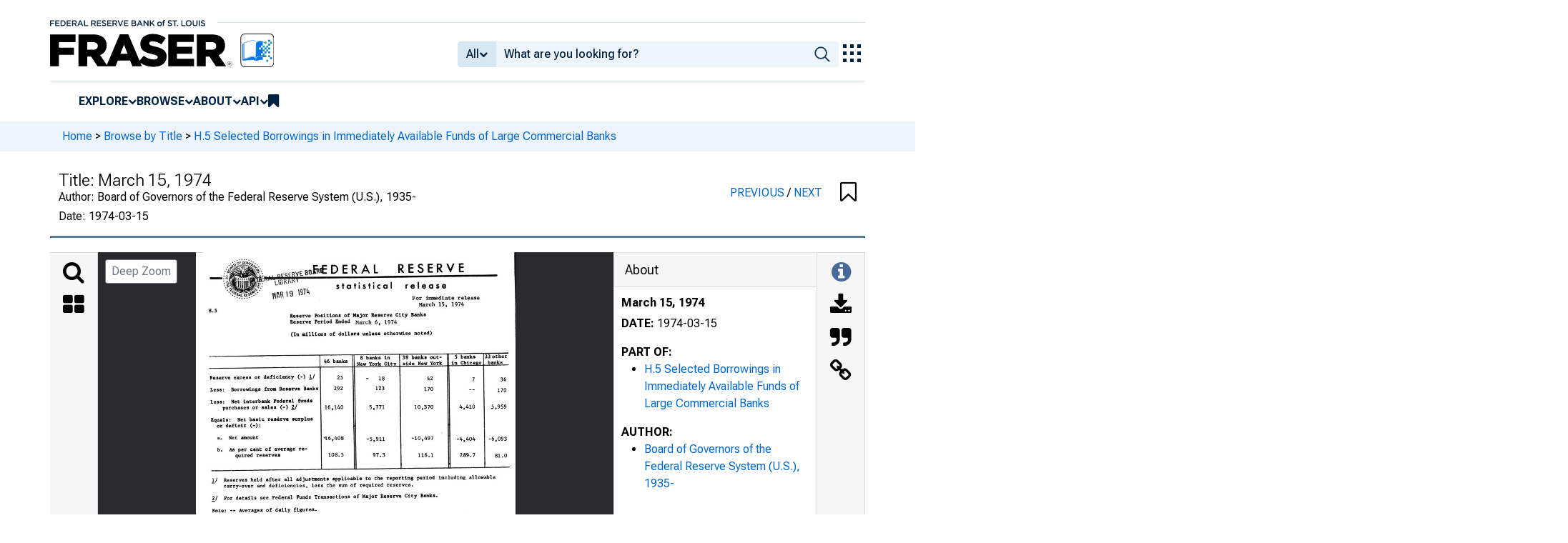

--- FILE ---
content_type: text/html; charset=UTF-8
request_url: https://fraser.stlouisfed.org/title/h5-selected-borrowings-immediately-available-funds-large-commercial-banks-1008/march-15-1974-493714
body_size: 4173
content:
<!DOCTYPE html>
<html lang="en">
<head>
    <script>
        dataLayer = typeof dataLayer === 'undefined' ? [] : dataLayer;
        fed__header_format = 'fraser';
        console.log('fed__header_format :: ', fed__header_format);
    </script>
    <!-- Google Tag Manager -->
    <script>
            (function (w, d, s, l, i) {
                w[l] = w[l] || [];
                w[l].push({
                    'gtm.start':
                        new Date().getTime(), event: 'gtm.js'
                });
                var f = d.getElementsByTagName(s)[0],
                    j = d.createElement(s), dl = l != 'dataLayer' ? '&l=' + l : '';
                j.async = true;
                j.src =
                    'https://www.googletagmanager.com/gtm.js?id=' + i + dl;
                f.parentNode.insertBefore(j, f);
            })(window, document, 'script', 'dataLayer', 'GTM-HLGQ');
    </script>
    <!-- End Google Tag Manager -->
    <meta name="viewport" content="width=device-width, initial-scale=1">
    <meta http-equiv="X-UA-Compatible" content="IE=edge,chrome=1">
    <meta charset="UTF-8">
    <link rel="unapi-server" type="application/xml" title="unAPI" href="/unapi.php"/>
    <link rel="stylesheet" type="text/css" href="/assets/dist/bootstrap/dist/css/bootstrap.min.css?1769094850">
    <link rel="stylesheet" type="text/css" href="/assets/dist/font-awesome/css/font-awesome.min.css?1769094850">
    <link rel="stylesheet" type="text/css"
          href="//fonts.googleapis.com/css?family=Rosarivo:400,400italic,700,700italic|Open+Sans:400,400italic,700,700italic">
    <link href="https://fonts.googleapis.com/css2?family=Roboto&display=swap" rel="stylesheet">
    <link href="https://fonts.googleapis.com/css2?family=Roboto+Slab&display=swap" rel="stylesheet">
    <link href="https://fonts.googleapis.com/css2?family=Roboto+Flex:opsz,wght@8..144,100..1000&family=Roboto:ital,wght@0,100..900;1,100..900&display=swap">
    <link rel="stylesheet" type="text/css" href=/assets/css/autoComplete.min.css?1769094850>
            <link rel="stylesheet" type="text/css" href=/assets/css/fraser-styles.css?1769094850>
        <link rel="apple-touch-icon" sizes="57x57" href="/favicons/apple-touch-icon-57x57.png">
<link rel="apple-touch-icon" sizes="60x60" href="/favicons/apple-touch-icon-60x60.png">
<link rel="apple-touch-icon" sizes="72x72" href="/favicons/apple-touch-icon-72x72.png">
<link rel="apple-touch-icon" sizes="76x76" href="/favicons/apple-touch-icon-76x76.png">
<link rel="apple-touch-icon" sizes="114x114" href="/favicons/apple-touch-icon-114x114.png">
<link rel="apple-touch-icon" sizes="120x120" href="/favicons/apple-touch-icon-120x120.png">
<link rel="apple-touch-icon" sizes="144x144" href="/favicons/apple-touch-icon-144x144.png">
<link rel="apple-touch-icon" sizes="152x152" href="/favicons/apple-touch-icon-152x152.png">
<link rel="apple-touch-icon" sizes="180x180" href="/favicons/apple-touch-icon-180x180.png">
<link rel="icon" type="image/png" href="/favicons/favicon-32x32.png" sizes="32x32">
<link rel="icon" type="image/png" href="/favicons/favicon-194x194.png" sizes="194x194">
<link rel="icon" type="image/png" href="/favicons/favicon-96x96.png" sizes="96x96">
<link rel="icon" type="image/png" href="/favicons/android-chrome-192x192.png" sizes="192x192">
<link rel="icon" type="image/png" href="/favicons/favicon-16x16.png" sizes="16x16">
    <link fed="fed" rel="stylesheet" type="text/css" href="/assets/css/fed.css?1769094850">
    <title>
                    H.5 Selected Borrowings in Immediately Available Funds of Large Commercial Banks, March 15, 1974 | FRASER | St. Louis Fed
            </title>
    
<script type="application/ld+json">
{
    "@context": "http:\/\/schema.org",
    "@type": "Periodical",
    "name": "March 15, 1974",
    "url": "https:\/\/fraser.stlouisfed.org\/title\/h5-selected-borrowings-immediately-available-funds-large-commercial-banks-1008\/march-15-1974-493714",
    "description": "H.5 Selected Borrowings in Immediately Available Funds of Large Commercial Banks, March 15, 1974 by Board of Governors of the Federal Reserve System (U.S.)",
    "isPartOf": "https:\/\/fraser.stlouisfed.org\/title\/h5-selected-borrowings-immediately-available-funds-large-commercial-banks-1008",
    "keywords": "Economic Data, Federal Reserve Statistical Releases, Banks and banking, Statistics",
    "spatialCoverage": "United States",
    "datePublished": "1974-03-15",
    "encodingFormat": "application\/pdf",
    "inLanguage": "eng",
    "sdDatePublished": [
        "2015-04-30 12:13:45",
        "2025-07-18 09:03:59"
    ],
    "sdpublisher": "Federal Reserve Bank of St. Louis",
    "author": {
        "@type": "Organization",
        "url": "https:\/\/fraser.stlouisfed.org\/author\/board-governors-federal-reserve-system-us-1935",
        "name": "Board of Governors of the Federal Reserve System (U.S.), 1935-"
    }
}
</script>

  <meta name="description" content="H.5 Selected Borrowings in Immediately Available Funds of Large Commercial Banks, March 15, 1974 by Board of Governors of the Federal Reserve System (U.S.)">
  <meta name="DC.description" content="">

  
      <link rel="canonical" href="" />
  
      <meta name="titleInfo" content="March 15, 1974">
  <meta name="citation_title" content="March 15, 1974"/>
  <meta name="DC.title" content="March 15, 1974"/>
    <meta name="sortTitle" content="March 15 1974">
  <meta name="dateIssued" content="1974-03-15">
  <meta name="sortDate" content="1974-03-15">
  <meta name="year" content="1974">
  <meta name="DC.date" content="1974-03-15"/>
  <meta name="citation_date" content="1974-03-15"/>
    <meta name="name" content="Board of Governors of the Federal Reserve System (U.S.), 1935-">
    <meta name="DC.creator" content="Board of Governors of the Federal Reserve System (U.S.), 1935-" />
  <meta name="citation_author" content="Board of Governors of the Federal Reserve System (U.S.), 1935-" />
        <meta name="genre" content="government publication">
  <meta name="DC.type" content="government publication">
    <meta name="genre" content="statistics">
  <meta name="DC.type" content="statistics">
    <meta name="genre" content="periodical">
  <meta name="DC.type" content="periodical">
    <meta name="genre" content="statistics">
  <meta name="DC.type" content="statistics">
      <meta name="subject" content="Banks and banking">
  <meta name="DC.subject" content="Banks and banking"/>
    <meta name="subject" content="Statistics">
  <meta name="DC.subject" content="Statistics"/>
      <meta name="subject" content="United States">
  <meta name="DC.subject" content="United States"/>
          <meta name="theme" content="Economic Data">
    <meta name="theme" content="Federal Reserve Statistical Releases">
      <meta name="partOf" content="H.5 Selected Borrowings in Immediately Available Funds of Large Commercial Banks">
  <meta name="citation_series_title" content="H.5 Selected Borrowings in Immediately Available Funds of Large Commercial Banks">
      <meta name="partOf" content="Federal Reserve Statistical Releases">
        <meta name="citation_article_type" content="periodical"/>
  <meta name="citation_pdf_url" content="https://fraser.stlouisfed.org/files/docs/releases/h5/h5_19740315.pdf"/>
  <meta name="citation_fulltext_html_url" content=""/>
  <meta name="citation_abstract_html_url" content=""/>

              
    </head>
<body>
<!-- Google Tag Manager (noscript) -->
<noscript>
    <iframe src="https://www.googletagmanager.com/ns.html?id=GTM-HLGQ"
            height="0" width="0" style="display:none;visibility:hidden"></iframe>
</noscript>
<!-- End Google Tag Manager (noscript) -->
<header fed="header">
            <nav fed="top_bar">
            <a fed="top_bar"
               href="https://www.stlouisfed.org"
               target="_blank">
                <img fed="logo__top_bar"
                     src="/assets/svgs/STLFED__SmallText.svg"
                     alt="FED">
            </a>
        </nav>
        <nav fed="top">
        <div fed="header__left">
            <a fed="logo" href="/">
                <img fed="logo"
                     src="/assets/svgs/STLFED__desktop.svg"
                     alt="logo">
            </a>
        </div>
        <div fed="header__right">
            <button fed="search"
                    class="btn">
                <i class="fa fa-search" title="search"></i>
            </button>
            <button fed="hamburger"
                    class="btn hamburger">
                <i class="fa fa-bars" title="menu"></i>
            </button>
                            <form action="/search.php" id="head-search-form" class="d-none d-lg-block pt-1">

                    
                    <div class="input-group">
                        <button id="filter-toggle" type="button" class="btn btn-default dropdown-toggle"
                                data-bs-toggle="dropdown" aria-haspopup="true" aria-expanded="false">
                            <span id="field-filter">All</span>
                            <i class="fa fa-chevron-down"></i>
                        </button>
                        <ul class="dropdown-menu">
                            <input type="hidden" id="search-filter-param" name="adv_query[0][field]" value="all"/>
                            <input type="hidden" name="adv_query[0][operator]" value="and">
                                                            <li><a class="head-search-filter-option dropdown-item" href="#">All</a>
                                </li>
                                                            <li><a class="head-search-filter-option dropdown-item" href="#">Title</a>
                                </li>
                                                            <li><a class="head-search-filter-option dropdown-item" href="#">Author</a>
                                </li>
                                                            <li><a class="head-search-filter-option dropdown-item" href="#">Subject</a>
                                </li>
                                                            <li><a class="head-search-filter-option dropdown-item" href="#">Date</a>
                                </li>
                                                            <li><a class="head-search-filter-option dropdown-item" href="#">Full-Text</a>
                                </li>
                                                    </ul>
                        <input id="autoComplete" type="text" name="adv_query[0][value]" class="form-control"
                               autocomplete="off">
                        <button type="submit" class="btn btn-default">
                            <img src="/assets/svgs/icon__search.svg">
                        </button>
                    </div>
                </form>
                        <button fed="explore_our_apps"
                    fed__status="0">
                <img fed="waffle"
                     src="/assets/svgs/menu__waffle__off.svg"
                     alt="explore our apps">
            </button>
        </div>
    </nav>
    <nav fed="menu">
        <menu fed="menu">
            <li>
                <a fed="explore" href="javascript:void(0);">Explore</a>
                <i class="fa fa-chevron-down"></i>
                <ol>
                    <li>
                        <a href="/archival">Archival Collections</a>
                    </li>
                    <li>
                        <a href="/theme">Themes</a>
                    </li>
                    <li>
                        <a href="/timeline">Timelines</a>
                    </li>
                </ol>
            </li>
            <li>
                <a fed="browse" href="javascript:void(0);">Browse</a>
                <i class="fa fa-chevron-down"></i>
                <ol>
                    <li>
                        <a href="/title">Titles</a>
                    </li>
                    <li>
                        <a href="/author">Authors</a>
                    </li>
                    <li>
                        <a href="/subject">Subjects</a>
                    </li>
                    <li>
                        <a href="/date">Dates</a>
                    </li>
                </ol>
            </li>
            <li>
                <a fed="about" href="javascript:void(0);">About</a>
                <i class="fa fa-chevron-down"></i>
                <ol>
                    <li>
                        <a href="/about">About FRASER</a>
                    </li>
                    <li>
                        <a href="/faq">FAQ</a>
                    </li>
                    <li>
                        <a href="/contact">Contact Us</a>
                    </li>
                </ol>
            </li>
            <li>
                <a fed="api" href="javascript:void(0);">API</a>
                <i class="fa fa-chevron-down"></i>
                <ol>
                    <li>
                        <a href="/api-documentation/rest-api">REST API</a>
                    </li>
                    <li>
                        <a href="/api-documentation/oai-pmh">OAI-PMH</a>
                    </li>
                </ol>
            </li>
            <li fed="bookmarks">
                <a fed="bookmarks" href="/bookmarks">
                    <i class="fa fa-bookmark fa-lg"></i>
                    <span fed="bookmarks">bookmarks</span>
                </a>
            </li>
        </menu>
    </nav>
</header>
<nav fed="explore_our_apps">
    <h3>explore our apps</h3>
    <hr>
    <menu fed="explore_our_apps">
        <li>
            <a href="https://fred.stlouisfed.org" target="_blank">
                <div>
                    <img src="/assets/svgs/waffle__fred.svg" alt="fred">
                </div>
                <div>
                    <span>fred</span>
                    <span>Tools and resources to find and use economic data worldwide</span>
                </div>
            </a>
        </li>
        <li>
            <a href="/" target="_self">
                <div>
                    <img src="/assets/svgs/waffle__fraser.svg" alt="fraser">
                </div>
                <div>
                    <span>fraser</span>
                    <span>U.S. financial, economic, and banking history</span>
                </div>
            </a>
        </li>
        <li>
            <a href="https://alfred.stlouisfed.org" target="_blank">
                <div>
                    <img src="/assets/svgs/waffle__alfred.svg" alt="alfred">
                </div>
                <div>
                    <span>alfred</span>
                    <span>Vintages of economic data from specific dates in history</span>
                </div>
            </a>
        </li>
        <li>
            <a href="https://cassidi.stlouisfed.org/" target="_blank">
                <div>
                    <img src="/assets/svgs/waffle__cassidi.svg" alt="cassidi">
                </div>
                <div>
                    <span>cassidi</span>
                    <span>View banking market concentrations and perform HHI analysis</span>
                </div>
            </a>
        </li>
    </menu>
</nav>
<div fed="dialog__mobile">
    <nav fed="mobile">
        <menu fed="mobile">
            <!-- dynamically filled -->
        </menu>
    </nav>
</div>

<main fed="main" class="container-xl">
    <div id="content">
        <div class="row">
                            <!--googleoff: snippet-->
                <div fed="container__breadcrumbs">
                    <div class="fed__max_width">
                        <p fed="breadcrumbs">
                            <span>
                              <a href="/">Home</a>
                                 &gt; <a href="/title/">Browse by Title</a> &gt; <a href="/title/h5-selected-borrowings-immediately-available-funds-large-commercial-banks-1008">H.5 Selected Borrowings in Immediately Available Funds of Large Commercial Banks</a>                            </span>
                        </p>
                    </div>
                </div>
                <!--googleon: snippet-->
                    </div>
        

<span id='hidden-citation' class='d-none'>
              
	
											
	
						Board of Governors of the Federal Reserve System (U.S.), 1935-.				"March 15, 1974,"
		<em>H.5 Selected Borrowings in Immediately Available Funds of Large Commercial Banks</em>
		(1974-03-15).
				<span class="citationUrl">https://fraser.stlouisfed.org/title/1008/item/493714</span>, accessed on January 26, 2026.
	

    
</span>

<script>
  let fileList = JSON.parse('[]');

  // Make iif-dev url be a env variable
  const pdfViewerOutsideArg = {
    manifestUrl: "https://iiif.slf.digirati.io/presentation/item/493714",
    collectionItems: { next: "/title/h5-selected-borrowings-immediately-available-funds-large-commercial-banks-1008/march-22-1974-493715", previous: "/title/h5-selected-borrowings-immediately-available-funds-large-commercial-banks-1008/march-8-1974-493713"},
    itemIdentifier: "493714",
    type: "item",
    fileList: fileList
  };
</script>

<div id="fraser-pdfviewer-root">
</div>

<link rel="stylesheet" type="text/css" href=/assets/dist/research/fraser-pdfviewer-js/build/main.css?1769094850>
<script src=/assets/dist/research/fraser-pdfviewer-js/build/main.js?1769094850></script>

    </div>
</main>
    <footer fed="footer">
        <div fed="footer__content" class="fed__max_width">
            <div fed="footer__left">
                <div fed="footer__left__top">
                    <h3>SUBSCRIBE TO THE FRASER NEWSLETTER</h3>
                    <form fed="newsletter"
                          method="post"
                          class="form-inline newsletter-form">
                        <div class="input-group">
                            <input fed="email"
                                   type="text"
                                   name="email"
                                   placeholder="Email"
                                   class="form-control email">
                            <button fed="newsletter"
                                    type="submit"
                                    class="btn btn-default">Subscribe
                            </button>
                        </div>
                    </form>
                </div>
                <div fed="footer__left__bottom">
                    <div>
                        <div>
                            <span>FOLLOW FRASER</span>
                            <a fed="x" href="https://x.com/fedfraser" target="_blank">
                                <img src="/assets/svgs/social_icons/x__off.svg" alt="@FedFRASER">
                            </a>
                        </div>
                    </div>
                    <div>
                        <div>
                            <span>WHAT'S NEW</span>
                            <a href="/rss/whatsnew.php">
                                <i class="fa fa-rss"></i>
                            </a>
                        </div>
                    </div>
                </div>
            </div>
            <div fed="footer__right">
                <h3>NEED HELP?</h3>
                <div>
                    <a href="/about">About</a>
                    <a href="/faq">FAQ</a>
                    <a href="https://www.stlouisfed.org/about-us/legal-information" target="_blank">Legal and Privacy</a>
                    <a href="/contact">Contact Us</a>
                </div>
            </div>
        </div>
    </footer>

<script src=/assets/dist/jquery/dist/jquery.min.js?1769094850></script>
<script src=/assets/js/dist/bookmarks.min.js?1769094850></script>
<script src=/assets/js/dist/autoComplete.min.js?1769094850></script>
<script src=/assets/js/dist/autoComplete.config.min.js?1769094850></script>
<script src=/assets/dist/bootstrap/dist/js/bootstrap.bundle.min.js?1769094850></script>
<script src=/assets/js/common.min.js?1769094850></script>
<script src=/assets/dist/jquery.scrollto/jquery.scrollTo.min.js?1769094850></script>
<script src=/assets/js/fed.js?1769094850></script>
<!-- pingdom_uptime_check=uXCPjTUzTxL7ULra -->
<script type="text/javascript"  src="/IWWxnbt1G-pRB-aY0W4O/X7b12tVcfQtccL/MkcUAQ/b2dCfk/AaHQQC"></script></body>
</html>


--- FILE ---
content_type: application/javascript
request_url: https://fraser.stlouisfed.org/IWWxnbt1G-pRB-aY0W4O/X7b12tVcfQtccL/MkcUAQ/b2dCfk/AaHQQC
body_size: 182185
content:
(function(){if(typeof Array.prototype.entries!=='function'){Object.defineProperty(Array.prototype,'entries',{value:function(){var index=0;const array=this;return {next:function(){if(index<array.length){return {value:[index,array[index++]],done:false};}else{return {done:true};}},[Symbol.iterator]:function(){return this;}};},writable:true,configurable:true});}}());(function(){var ZZ;V2();EVx();m5x();var Kq=function(Rg,CR){return Rg===CR;};var Vp=function(Wl,Hp){return Wl>Hp;};var XX=function(Lm,pV){return Lm in pV;};var tp=function(zp,q6){return zp+q6;};var m6=function vb(XM,xC){'use strict';var tV=vb;switch(XM){case KE:{ZL.push(Xq);throw new (hk[jl()[EV(wm)].call(null,EG,cg,wU)])(EO()[MC(jg)](BV(cX),KO,zO));}break;case ES:{ZL.push(WL);try{var Yq=ZL.length;var kn=BV([]);var OR=ds[cX];var gs=hk[BX(typeof Hm()[JL(Cn)],tp([],[][[]]))?Hm()[JL(vV)](nm,SV,Ql,A3):Hm()[JL(UC)](lg,Xb,kp,jL)][jl()[EV(vs)](hs,BV(BV(cX)),Yv)](hk[QG()[MX(tg)](BV(Kv),TM,b6)][Hm()[JL(Cm)](xX,hX,jg,dY)],Nb()[sp(fs)].call(null,In,JB,Kn,Ds,UC,BV(BV({}))));if(gs){OR++;BV(BV(gs[QG()[MX(wm)](IC,pY,GL)]))&&Vp(gs[QG()[MX(wm)].apply(null,[BV(Kv),pY,GL])][jO()[MB(IC)](MG,hV,rH,cO)]()[kq()[Bm(vL)].call(null,Km,bg,GL,CX,NB)](jO()[MB(hG)](dg,fv,hC,hO)),OC(cX))&&OR++;}var hM=OR[jO()[MB(IC)].call(null,BV(Kv),Kv,rH,cO)]();var RV;return ZL.pop(),RV=hM,RV;}catch(Zn){ZL.splice(SG(Yq,cX),Infinity,WL);var Pb;return Pb=Xg()[EX(wm)].call(null,Ul,Iq,vV,fM),ZL.pop(),Pb;}ZL.pop();}break;case XA:{var lL=xC[Xx];ZL.push(Il);var PB=Xg()[EX(wm)].call(null,Ul,Xs,bq,fM);var Vb=Xg()[EX(wm)].apply(null,[Ul,Xs,nV,fM]);var WV=new (hk[jl()[EV(wO)](MG,NB,Tk)])(new (hk[jl()[EV(wO)].call(null,MG,Pn,Tk)])(Kq(typeof Hm()[JL(FV)],'undefined')?Hm()[JL(UC)](BV(BV(Kv)),qC,Gg,fp):Hm()[JL(Db)].call(null,Yn,nm,As,z3)));try{var BC=ZL.length;var DV=BV({});if(BV(BV(hk[jO()[MB(Cm)].call(null,fs,cO,q0,dn)][Hm()[JL(vV)](lg,SV,Ql,D2)]))&&BV(BV(hk[jO()[MB(Cm)](fv,jg,q0,dn)][Hm()[JL(vV)].call(null,lg,SV,BV(BV(Kv)),D2)][jl()[EV(vs)].apply(null,[hs,UV,t3])]))){var Ub=hk[Hm()[JL(vV)](As,SV,TC,D2)][jl()[EV(vs)](hs,KC,t3)](hk[QG()[MX(Is)](nn,UD,wl)][BX(typeof Hm()[JL(jb)],'undefined')?Hm()[JL(Cm)](wm,hX,KC,Y):Hm()[JL(UC)].call(null,dl,Jn,BV(BV(Kv)),gb)],Xg()[EX(GR)].call(null,Db,QV,vV,TC));if(Ub){PB=WV[cp()[sn(Hn)](Ql,Bn,bg,MM,JC,UC)](Ub[QG()[MX(wm)](nV,fE,GL)][jO()[MB(IC)](BV(BV({})),hV,Sk,cO)]());}}Vb=BX(hk[BX(typeof jO()[MB(wl)],'undefined')?jO()[MB(Cm)].apply(null,[jq,Em,q0,dn]):jO()[MB(fv)].apply(null,[hV,ZM,rL,Vn])],lL);}catch(ZR){ZL.splice(SG(BC,cX),Infinity,Il);PB=Kq(typeof JX()[pO(hG)],tp([],[][[]]))?JX()[pO(vL)].call(null,L6,As,cq,hG):JX()[pO(Yn)].apply(null,[rk,BV({}),Gg,GR]);Vb=BX(typeof JX()[pO(MM)],tp([],[][[]]))?JX()[pO(Yn)](rk,Is,Gg,fv):JX()[pO(vL)](mp,qb,HC,On);}var fB=tp(PB,vm(Vb,ds[fM]))[jO()[MB(IC)](Ws,Ds,Sk,cO)]();var S6;return ZL.pop(),S6=fB,S6;}break;case Bx:{var RG=xC[Xx];var Ln=xC[qQ];ZL.push(jm);var LO=Ln[JX()[pO(Gg)].call(null,pB,Em,Mp,CC)];var Pl=Ln[jO()[MB(jg)].apply(null,[qL,Cn,TL,fV])];var IO=Ln[EO()[MC(Db)].call(null,nm,GR,Lx)];var VM=Ln[Hm()[JL(nV)].call(null,vC,N6,BV([]),Dm)];var Ss=Ln[EO()[MC(SL)](nq,Os,QW)];var WI=Ln[Hm()[JL(tJ)](BV({}),GR,TC,N3)];var H8=Ln[Hm()[JL(Cn)](Ws,nq,Db,It)];var tj=Ln[Nb()[sp(Hn)](Vj,Cz,BV(cX),vP,wm,qb)];var sh;return sh=jl()[EV(vC)](KC,Vj,xh)[jl()[EV(dn)](Az,GL,Lz)](RG)[jl()[EV(dn)](Az,cX,Lz)](LO,QG()[MX(jb)](dh,kZ,vW))[BX(typeof jl()[EV(jb)],tp([],[][[]]))?jl()[EV(dn)](Az,fs,Lz):jl()[EV(Md)].apply(null,[Cc,Mp,k7])](Pl,QG()[MX(jb)](Mp,kZ,vW))[jl()[EV(dn)].call(null,Az,vC,Lz)](IO,QG()[MX(jb)](BV(BV([])),kZ,vW))[BX(typeof jl()[EV(wO)],tp([],[][[]]))?jl()[EV(dn)].apply(null,[Az,BV(BV(cX)),Lz]):jl()[EV(Md)](Y1,bq,dj)](VM,QG()[MX(jb)](BV(BV(cX)),kZ,vW))[jl()[EV(dn)](Az,jg,Lz)](Ss,QG()[MX(jb)](tg,kZ,vW))[jl()[EV(dn)](Az,hO,Lz)](WI,Kq(typeof QG()[MX(jb)],tp([],[][[]]))?QG()[MX(fM)](IC,vs,zc):QG()[MX(jb)].apply(null,[Ij,kZ,vW]))[jl()[EV(dn)](Az,fM,Lz)](H8,QG()[MX(jb)].apply(null,[Rj,kZ,vW]))[jl()[EV(dn)].call(null,Az,wO,Lz)](tj,IK()[hd(fM)](Hf,cX,Yc,Gg,cg,UC)),ZL.pop(),sh;}break;case NE:{var XN=xC[Xx];var Dz=xC[qQ];ZL.push(tR);if(nI(Dz,null)||Vp(Dz,XN[jO()[MB(Kv)](vC,SL,pT,jh)]))Dz=XN[jO()[MB(Kv)](BV({}),wm,pT,jh)];for(var Uh=Kv,IN=new (hk[BX(typeof QG()[MX(Yn)],tp([],[][[]]))?QG()[MX(dg)](nK,kA,SI):QG()[MX(fM)](BV(BV(Kv)),TJ,p8)])(Dz);lJ(Uh,Dz);Uh++)IN[Uh]=XN[Uh];var Nj;return ZL.pop(),Nj=IN,Nj;}break;case CH:{var QI=xC[Xx];ZL.push(Is);var V9=QI[JX()[pO(l9)].apply(null,[Wd,Vj,Rj,bq])][JX()[pO(bq)].apply(null,[cP,Bn,Yn,ZM])];if(V9){var wN=V9[jO()[MB(IC)].call(null,BV(cX),BV(BV(Kv)),r8,cO)]();var fW;return ZL.pop(),fW=wN,fW;}else{var IW;return IW=Xg()[EX(wm)](Ul,cj,ZN,fM),ZL.pop(),IW;}ZL.pop();}break;case Uv:{ZL.push(h8);var hN=QG()[MX(GR)].call(null,nK,l7,Cw);var Qd=BV(qQ);try{var bI=ZL.length;var Z7=BV([]);var gI=Kv;try{var Ej=hk[jO()[MB(cg)].call(null,Kn,gJ,Hw,UC)][Hm()[JL(Cm)](fs,hX,Bn,pv)][jO()[MB(IC)].apply(null,[ZN,dn,Y,cO])];hk[Hm()[JL(vV)](ZN,SV,kp,R5)][Nb()[sp(Kv)](Kv,wt,l9,Ij,fv,vL)](Ej)[BX(typeof jO()[MB(vC)],'undefined')?jO()[MB(IC)](BV(BV([])),NB,Y,cO):jO()[MB(fv)](A1,Q7,zW,lw)]();}catch(JN){ZL.splice(SG(bI,cX),Infinity,h8);if(JN[QG()[MX(DW)](BV({}),VA,Dc)]&&Kq(typeof JN[QG()[MX(DW)](bq,VA,Dc)],BX(typeof EO()[MC(hX)],'undefined')?EO()[MC(vC)](Vj,vV,sx):EO()[MC(Hn)](BV(BV([])),Jd,F8))){JN[QG()[MX(DW)].call(null,NB,VA,Dc)][BX(typeof Xg()[EX(Md)],tp(jl()[EV(vC)].call(null,KC,dh,ZK),[][[]]))?Xg()[EX(vC)].call(null,d8,jW,FV,Ws):Xg()[EX(cX)].call(null,SN,Lw,dh,Qw)](QG()[MX(bg)](Bn,Wh,vW))[QG()[MX(nm)].call(null,Cn,PD,th)](function(wI){ZL.push(pB);if(wI[EO()[MC(nK)].call(null,MG,dJ,VD)](Kq(typeof EO()[MC(ZM)],tp([],[][[]]))?EO()[MC(Hn)](MM,BN,Kw):EO()[MC(VN)](qc,Ds,lx))){Qd=BV(Xx);}if(wI[EO()[MC(nK)](BV(BV([])),dJ,VD)](QG()[MX(Vj)](qc,ME,nq))){gI++;}ZL.pop();});}}hN=Kq(gI,ds[dn])||Qd?jl()[EV(cX)](Pd,Ds,SH):jl()[EV(Kv)](GR,Md,Hh);}catch(GJ){ZL.splice(SG(bI,cX),Infinity,h8);hN=jO()[MB(SK)].call(null,kJ,BV(BV(Kv)),fZ,wm);}var st;return ZL.pop(),st=hN,st;}break;case DA:{ZL.push(QW);var VK=Xg()[EX(wm)].call(null,Ul,T1,Vj,fM);try{var jz=ZL.length;var Pz=BV(qQ);if(hk[JX()[pO(l9)].call(null,TZ,fM,Rj,Ws)][EO()[MC(lf)](GL,qb,RD)]&&hk[JX()[pO(l9)].apply(null,[TZ,Kn,Rj,Ij])][EO()[MC(lf)](Is,qb,RD)][Kv]){var Gh=Kq(hk[JX()[pO(l9)].call(null,TZ,ZN,Rj,Vj)][EO()[MC(lf)].apply(null,[qb,qb,RD])][Nb()[sp(hX)].apply(null,[Hd,vj,Kn,Is,UC,vV])](ds[nm]),hk[JX()[pO(l9)](TZ,BV(Kv),Rj,BV({}))][EO()[MC(lf)].call(null,BV(BV([])),qb,RD)][ds[cX]]);var pj=Gh?Kq(typeof jl()[EV(tg)],tp('',[][[]]))?jl()[EV(Md)](gt,BV(BV({})),nh):jl()[EV(cX)](Pd,VN,vD):jl()[EV(Kv)].call(null,GR,r9,fk);var Ah;return ZL.pop(),Ah=pj,Ah;}else{var Tj;return ZL.pop(),Tj=VK,Tj;}}catch(wK){ZL.splice(SG(jz,cX),Infinity,QW);var Id;return ZL.pop(),Id=VK,Id;}ZL.pop();}break;case A5:{ZL.push(P9);if(BV(hk[jO()[MB(Cm)](Ql,vC,XS,dn)][Hm()[JL(qb)](hV,Iw,qb,sE)])){var CJ=Kq(typeof hk[jO()[MB(Cm)](CC,BV([]),XS,dn)][QG()[MX(qL)](CC,gT,EG)],Xg()[EX(Kv)].call(null,qL,cG,bg,In))?jl()[EV(cX)](Pd,cO,bs):JX()[pO(Yn)](wL,nV,Gg,fM);var lN;return ZL.pop(),lN=CJ,lN;}var Jj;return Jj=Xg()[EX(wm)](Ul,OA,hO,fM),ZL.pop(),Jj;}break;case G2:{var LP=xC[Xx];ZL.push(Vn);var k9=Xg()[EX(wm)](Ul,Kz,Kv,fM);try{var tN=ZL.length;var cf=BV(BV(Xx));if(LP[JX()[pO(l9)](qP,Ql,Rj,jh)][EO()[MC(jh)].apply(null,[wl,SW,QW])]){var rN=LP[JX()[pO(l9)](qP,ZN,Rj,CC)][EO()[MC(jh)](hX,SW,QW)][BX(typeof jO()[MB(Nw)],tp([],[][[]]))?jO()[MB(IC)].apply(null,[kp,GR,xM,cO]):jO()[MB(fv)](TC,ZM,gP,r1)]();var fj;return ZL.pop(),fj=rN,fj;}else{var dI;return ZL.pop(),dI=k9,dI;}}catch(dw){ZL.splice(SG(tN,cX),Infinity,Vn);var z8;return ZL.pop(),z8=k9,z8;}ZL.pop();}break;case UT:{var EN=BV(BV(Xx));ZL.push(dc);try{var md=ZL.length;var S8=BV(qQ);if(hk[jO()[MB(Cm)].apply(null,[wl,th,bj,dn])][jl()[EV(Mp)](vP,As,kI)]){hk[jO()[MB(Cm)](hX,Db,bj,dn)][jl()[EV(Mp)](vP,IC,kI)][jO()[MB(Ql)].apply(null,[BV(BV([])),Gg,xP,kp])](EO()[MC(qb)](As,th,WN),cp()[sn(Hn)](fs,cX,bg,hO,Tz,UC));hk[jO()[MB(Cm)].call(null,Q7,tg,bj,dn)][jl()[EV(Mp)](vP,jb,kI)][QG()[MX(nq)].call(null,BV(Kv),BI,Gf)](EO()[MC(qb)].apply(null,[BV(BV([])),th,WN]));EN=BV(BV([]));}}catch(s8){ZL.splice(SG(md,cX),Infinity,dc);}var A7;return ZL.pop(),A7=EN,A7;}break;case X:{ZL.push(Gf);if(hk[jO()[MB(Cm)].call(null,jb,tg,jw,dn)][QG()[MX(Is)](Cn,x6,wl)]){if(hk[Hm()[JL(vV)](cg,SV,BV(BV([])),XJ)][Kq(typeof jl()[EV(nV)],tp('',[][[]]))?jl()[EV(Md)](vL,BV(BV(Kv)),AJ):jl()[EV(vs)](hs,TC,qq)](hk[jO()[MB(Cm)](BV({}),BV(BV([])),jw,dn)][QG()[MX(Is)](Bd,x6,wl)][Hm()[JL(Cm)](wl,hX,hO,zz)],kq()[Bm(vP)](xK,In,Yn,Md,NB))){var sw;return sw=jl()[EV(cX)].apply(null,[Pd,hX,V5]),ZL.pop(),sw;}var wR;return wR=JX()[pO(Yn)].apply(null,[X9,Cn,Gg,vP]),ZL.pop(),wR;}var qJ;return qJ=Xg()[EX(wm)](Ul,Uw,kJ,fM),ZL.pop(),qJ;}break;case SY:{ZL.push(q9);var AI=jl()[EV(nK)](Ql,kJ,Ac);var RI=IK()[hd(dh)].call(null,I8,Nw,Qf,nV,qc,Kn);for(var mf=ds[cX];lJ(mf,ds[Bn]);mf++)AI+=RI[Hm()[JL(NB)].apply(null,[l9,tg,BV([]),cI])](hk[jl()[EV(Cm)].call(null,wl,lf,Zf)][EO()[MC(CC)](bq,FV,bO)](w9(hk[Kq(typeof jl()[EV(qc)],tp([],[][[]]))?jl()[EV(Md)].apply(null,[Dt,jh,Ef]):jl()[EV(Cm)](wl,KC,Zf)][Hm()[JL(rf)](Em,Ws,xX,Ag)](),RI[jO()[MB(Kv)](BV({}),lg,gm,jh)])));var Zw;return ZL.pop(),Zw=AI,Zw;}break;case l5:{var Sc=xC[Xx];ZL.push(x7);var Oh=jl()[EV(vC)].apply(null,[KC,qb,KX]);var C8=BX(typeof jl()[EV(Cm)],'undefined')?jl()[EV(vC)](KC,BV({}),KX):jl()[EV(Md)](pt,vP,Fz);var Yz=IK()[hd(vL)].apply(null,[Sd,Hd,JJ,Cm,cg,Ql]);var VI=[];try{var Tt=ZL.length;var nN=BV({});try{Oh=Sc[Hm()[JL(qW)](qb,mt,A1,t6)];}catch(xz){ZL.splice(SG(Tt,cX),Infinity,x7);if(xz[EO()[MC(NB)].call(null,BV(BV([])),nm,X6)][EO()[MC(nK)](wm,dJ,Wb)](Yz)){Oh=QG()[MX(UV)].call(null,BV(cX),Cl,vs);}}var NJ=hk[jl()[EV(Cm)].call(null,wl,DW,sb)][EO()[MC(CC)].apply(null,[BV([]),FV,wb])](w9(hk[jl()[EV(Cm)](wl,CC,sb)][Kq(typeof Hm()[JL(UV)],'undefined')?Hm()[JL(UC)].call(null,hX,Vf,Kv,EI):Hm()[JL(rf)](nK,Ws,dn,s6)](),ds[MM]))[jO()[MB(IC)].apply(null,[Ql,Mp,cn,cO])]();Sc[Hm()[JL(qW)](BV([]),mt,BV(BV({})),t6)]=NJ;C8=BX(Sc[Hm()[JL(qW)](Ds,mt,dh,t6)],NJ);VI=[jK(MA,[BX(typeof QG()[MX(qc)],tp('',[][[]]))?QG()[MX(wm)].apply(null,[On,Jp,GL]):QG()[MX(fM)].call(null,wO,E8,Gd),Oh]),jK(MA,[JX()[pO(vC)].call(null,Ms,NB,cO,tJ),KI(C8,ds[fM])[jO()[MB(IC)].call(null,xX,BV(BV([])),cn,cO)]()])];var E1;return ZL.pop(),E1=VI,E1;}catch(pw){ZL.splice(SG(Tt,cX),Infinity,x7);VI=[jK(MA,[QG()[MX(wm)].apply(null,[lg,Jp,GL]),Oh]),jK(MA,[JX()[pO(vC)](Ms,Md,cO,th),C8])];}var U8;return ZL.pop(),U8=VI,U8;}break;case Ux:{ZL.push(nt);var ft=BX(typeof Xg()[EX(TC)],tp([],[][[]]))?Xg()[EX(wm)](Ul,p8,CC,fM):Xg()[EX(cX)].apply(null,[bf,Jz,dg,Wf]);if(hk[JX()[pO(l9)](v7,BV({}),Rj,qW)]&&hk[JX()[pO(l9)](v7,MM,Rj,ZN)][EO()[MC(lf)](jh,qb,SO)]&&hk[JX()[pO(l9)](v7,nK,Rj,BV(cX))][EO()[MC(lf)](nK,qb,SO)][Hm()[JL(nn)].apply(null,[BV([]),bg,dg,n1])]){var kP=hk[JX()[pO(l9)](v7,Kv,Rj,Ws)][EO()[MC(lf)].call(null,tJ,qb,SO)][Hm()[JL(nn)].call(null,Is,bg,BV({}),n1)];try{var wJ=ZL.length;var T7=BV([]);var Tf=hk[jl()[EV(Cm)](wl,Gg,nf)][EO()[MC(CC)](tJ,FV,gV)](w9(hk[jl()[EV(Cm)].call(null,wl,Nw,nf)][Hm()[JL(rf)](hV,Ws,BV({}),C6)](),fK))[jO()[MB(IC)].apply(null,[BV(BV(Kv)),BV([]),RX,cO])]();hk[JX()[pO(l9)].apply(null,[v7,ZM,Rj,dn])][EO()[MC(lf)](wO,qb,SO)][Hm()[JL(nn)].apply(null,[ON,bg,Ij,n1])]=Tf;var Mz=Kq(hk[JX()[pO(l9)](v7,Cm,Rj,CC)][EO()[MC(lf)](vs,qb,SO)][Hm()[JL(nn)].call(null,BV(Kv),bg,BV([]),n1)],Tf);var Jh=Mz?jl()[EV(cX)](Pd,BV(cX),C6):Kq(typeof jl()[EV(tJ)],tp([],[][[]]))?jl()[EV(Md)].apply(null,[Kt,wl,G9]):jl()[EV(Kv)](GR,ON,FI);hk[JX()[pO(l9)].apply(null,[v7,Ds,Rj,lf])][EO()[MC(lf)].apply(null,[rf,qb,SO])][Hm()[JL(nn)](BV(BV(cX)),bg,As,n1)]=kP;var tW;return ZL.pop(),tW=Jh,tW;}catch(Zj){ZL.splice(SG(wJ,cX),Infinity,nt);if(BX(hk[JX()[pO(l9)].apply(null,[v7,nK,Rj,BV({})])][EO()[MC(lf)](BV(cX),qb,SO)][Hm()[JL(nn)].call(null,qW,bg,Bn,n1)],kP)){hk[Kq(typeof JX()[pO(wm)],tp([],[][[]]))?JX()[pO(vL)](gW,xX,bc,jg):JX()[pO(l9)](v7,jb,Rj,KO)][BX(typeof EO()[MC(Ql)],tp('',[][[]]))?EO()[MC(lf)](Hd,qb,SO):EO()[MC(Hn)](BV(BV({})),Cw,mj)][Hm()[JL(nn)].call(null,NP,bg,BV(BV(cX)),n1)]=kP;}var nw;return ZL.pop(),nw=ft,nw;}}else{var Pj;return ZL.pop(),Pj=ft,Pj;}ZL.pop();}break;case Lk:{ZL.push(Q1);var F1=Xg()[EX(wm)](Ul,ht,Ws,fM);try{var Ff=ZL.length;var Yj=BV([]);if(hk[JX()[pO(l9)].apply(null,[wz,th,Rj,kJ])][EO()[MC(lf)].apply(null,[bg,qb,z6])]&&hk[JX()[pO(l9)](wz,Ql,Rj,vs)][EO()[MC(lf)](wO,qb,z6)][ds[cX]]&&hk[JX()[pO(l9)](wz,BV(cX),Rj,bg)][BX(typeof EO()[MC(MG)],tp([],[][[]]))?EO()[MC(lf)](BV(BV([])),qb,z6):EO()[MC(Hn)](MG,mw,Wt)][Kv][Kv]&&hk[JX()[pO(l9)].call(null,wz,jb,Rj,BV(cX))][EO()[MC(lf)](jq,qb,z6)][Kv][Kv][QG()[MX(vs)](NP,KP,bg)]){var qI=Kq(hk[Kq(typeof JX()[pO(UC)],'undefined')?JX()[pO(vL)].call(null,tg,qc,UI,vL):JX()[pO(l9)](wz,Vj,Rj,vV)][EO()[MC(lf)].apply(null,[MM,qb,z6])][ZZ[BX(typeof JX()[pO(qb)],tp([],[][[]]))?JX()[pO(TC)](Q1,jq,Em,Em):JX()[pO(vL)].call(null,YW,jq,OW,qL)]()][Kv][QG()[MX(vs)].call(null,BV(Kv),KP,bg)],hk[JX()[pO(l9)].apply(null,[wz,qL,Rj,Db])][BX(typeof EO()[MC(rf)],tp([],[][[]]))?EO()[MC(lf)](Hd,qb,z6):EO()[MC(Hn)](l9,HI,X8)][Kv]);var UW=qI?jl()[EV(cX)].call(null,Pd,dn,FC):BX(typeof jl()[EV(vs)],tp('',[][[]]))?jl()[EV(Kv)].call(null,GR,BV(Kv),kI):jl()[EV(Md)](N9,kp,cP);var t9;return ZL.pop(),t9=UW,t9;}else{var c8;return ZL.pop(),c8=F1,c8;}}catch(Z1){ZL.splice(SG(Ff,cX),Infinity,Q1);var Bc;return ZL.pop(),Bc=F1,Bc;}ZL.pop();}break;case hU:{var DN=xC[Xx];var IP;ZL.push(s9);return IP=BV(BV(DN[JX()[pO(l9)].call(null,dO,Db,Rj,wm)]))&&BV(BV(DN[Kq(typeof JX()[pO(wl)],tp('',[][[]]))?JX()[pO(vL)](P1,Bn,Nd,Hd):JX()[pO(l9)](dO,dg,Rj,Kv)][EO()[MC(lf)](jh,qb,hB)]))&&DN[JX()[pO(l9)](dO,qc,Rj,FV)][EO()[MC(lf)](BV(cX),qb,hB)][Kv]&&Kq(DN[JX()[pO(l9)].call(null,dO,GL,Rj,BV([]))][EO()[MC(lf)](wm,qb,hB)][Kv][jO()[MB(IC)].apply(null,[BV([]),qL,UO,cO])](),BX(typeof Xh()[OK(Kv)],'undefined')?Xh()[OK(wl)](wm,wm,GR,DX):Xh()[OK(Md)](v7,dh,cw,GN))?BX(typeof jl()[EV(Bn)],tp([],[][[]]))?jl()[EV(cX)](Pd,FV,Bq):jl()[EV(Md)].call(null,c1,hG,Nh):jl()[EV(Kv)].apply(null,[GR,Bn,kO]),ZL.pop(),IP;}break;case U2:{ZL.push(DP);var H9=hk[Hm()[JL(vV)].apply(null,[Db,SV,BV(BV(cX)),Bg])][BX(typeof cp()[sn(Ws)],'undefined')?cp()[sn(Ij)](Kv,BV(BV([])),nh,vV,lj,Q7):cp()[sn(Ws)](Ds,vs,Lc,Kn,YJ,mJ)]?hk[Hm()[JL(vV)].apply(null,[BV({}),SV,UC,Bg])][Hm()[JL(lg)](wO,Os,wl,Zb)](hk[BX(typeof Hm()[JL(Bn)],tp('',[][[]]))?Hm()[JL(vV)](BV(BV(Kv)),SV,BV(BV(Kv)),Bg):Hm()[JL(UC)].call(null,BV({}),IJ,Ij,Uf)][cp()[sn(Ij)].call(null,vJ,wl,nh,jh,lj,Q7)](hk[JX()[pO(l9)](Fm,vL,Rj,r9)]))[EO()[MC(dg)].apply(null,[Gg,hX,Tn])](QG()[MX(jb)].apply(null,[FV,XC,vW])):jl()[EV(vC)].apply(null,[KC,jb,lE]);var bz;return ZL.pop(),bz=H9,bz;}break;case US:{ZL.push(Cc);var gN=Xg()[EX(wm)](Ul,zI,Gg,fM);try{var x9=ZL.length;var JW=BV({});if(hk[JX()[pO(l9)](lm,dh,Rj,A1)]&&hk[BX(typeof JX()[pO(Db)],tp([],[][[]]))?JX()[pO(l9)](lm,nV,Rj,BV(BV({}))):JX()[pO(vL)](J1,hV,Fz,BV(BV({})))][BX(typeof Hm()[JL(dl)],tp([],[][[]]))?Hm()[JL(SL)](BV(BV({})),OI,jg,wn):Hm()[JL(UC)](Ql,G8,BV(Kv),Sf)]&&hk[JX()[pO(l9)](lm,CC,Rj,BV([]))][BX(typeof Hm()[JL(cO)],tp([],[][[]]))?Hm()[JL(SL)](GR,OI,hX,wn):Hm()[JL(UC)].apply(null,[cX,AP,UC,Ad])][Kq(typeof cp()[sn(wl)],tp(jl()[EV(vC)](KC,qb,r8),[][[]]))?cp()[sn(Ws)].call(null,A1,Md,X1,BV(cX),FW,Jc):cp()[sn(Q7)].call(null,xX,BV(BV(cX)),nz,ZM,Ch,vC)]){var L9=hk[JX()[pO(l9)](lm,UV,Rj,Pn)][Hm()[JL(SL)](dg,OI,BV(BV(Kv)),wn)][cp()[sn(Q7)](rf,MM,nz,qc,Ch,vC)][jO()[MB(IC)](BV(BV(Kv)),BV([]),UR,cO)]();var EJ;return ZL.pop(),EJ=L9,EJ;}else{var g9;return ZL.pop(),g9=gN,g9;}}catch(nj){ZL.splice(SG(x9,cX),Infinity,Cc);var fI;return ZL.pop(),fI=gN,fI;}ZL.pop();}break;case JA:{var lI=xC[Xx];ZL.push(qC);if(BX(typeof hk[EO()[MC(cX)].apply(null,[BV(BV(cX)),rf,w6])],Xg()[EX(Kv)](qL,Rc,A1,In))&&D1(lI[hk[Kq(typeof EO()[MC(hV)],tp([],[][[]]))?EO()[MC(Hn)].call(null,vJ,Bn,d1):EO()[MC(cX)](Rj,rf,w6)][jO()[MB(nm)].call(null,tg,qW,tM,CC)]],null)||D1(lI[JX()[pO(Ij)].call(null,Qs,dg,fV,dg)],null)){var XI;return XI=hk[QG()[MX(dg)](qL,kG,SI)][jl()[EV(vJ)](K9,BV(BV(cX)),TB)](lI),ZL.pop(),XI;}ZL.pop();}break;case xE:{var kN=xC[Xx];ZL.push(BI);var pW=BX(typeof EO()[MC(cX)],tp('',[][[]]))?EO()[MC(nq)](nm,hG,bX):EO()[MC(Hn)](Ij,xN,hO);var HN=EO()[MC(nq)](Mp,hG,bX);if(kN[JX()[pO(Ws)](zw,BV(BV({})),lg,Mp)]){var rh=kN[JX()[pO(Ws)](zw,CC,lg,dl)][QG()[MX(Ql)](Pn,ms,Em)](Kq(typeof kq()[Bm(Kv)],tp([],[][[]]))?kq()[Bm(fv)](sj,Ds,BV(BV([])),wt,BW):kq()[Bm(Hn)](LJ,KO,GR,bN,fv));var D9=rh[Hm()[JL(On)].apply(null,[vP,nh,DW,Mc])](jO()[MB(vJ)](qc,MM,DM,hV));if(D9){var Bz=D9[JX()[pO(ZN)].call(null,w6,r9,Kv,Em)](jO()[MB(nK)].call(null,xX,BV(Kv),bJ,p7));if(Bz){pW=D9[jl()[EV(VN)](Ef,Hd,VX)](Bz[cp()[sn(dn)](fv,nK,hI,Vj,F9,Hn)]);HN=D9[jl()[EV(VN)](Ef,NP,VX)](Bz[jl()[EV(gJ)](l9,BV(Kv),pB)]);}}}var tw;return tw=jK(MA,[Kq(typeof jl()[EV(Db)],'undefined')?jl()[EV(Md)].apply(null,[CN,Ql,MP]):jl()[EV(hG)].apply(null,[W1,BV(BV(Kv)),xw]),pW,Kq(typeof Nb()[sp(cX)],tp(jl()[EV(vC)].call(null,KC,dn,rW),[][[]]))?Nb()[sp(In)].call(null,Rc,mw,BV(BV([])),tJ,Ch,kp):Nb()[sp(dn)](qj,lK,BV({}),As,TC,xX),HN]),ZL.pop(),tw;}break;case Lv:{ZL.push(mP);var Q8;return Q8=BV(XX(Hm()[JL(Cm)](tJ,hX,In,zd),hk[jO()[MB(Cm)](CC,BV(BV(Kv)),H1,dn)][Hm()[JL(NP)].call(null,BV(BV(Kv)),Em,bg,Rz)][Kq(typeof cp()[sn(fv)],'undefined')?cp()[sn(Ws)](On,rf,Gj,Hd,vs,MJ):cp()[sn(hX)].apply(null,[vP,Kn,OI,vL,Jz,NB])][QG()[MX(As)](qL,nf,hV)])||XX(Hm()[JL(Cm)](vC,hX,SL,zd),hk[jO()[MB(Cm)](KC,Kv,H1,dn)][Hm()[JL(NP)].apply(null,[Nw,Em,vV,Rz])][cp()[sn(hX)].call(null,sI,BV({}),OI,BV(BV(cX)),Jz,NB)][BX(typeof Xg()[EX(dh)],'undefined')?Xg()[EX(vL)].call(null,nz,gj,vL,NB):Xg()[EX(cX)](Iw,z9,dg,UI)])),ZL.pop(),Q8;}break;case WE:{ZL.push(Rt);try{var GW=ZL.length;var LK=BV([]);var Kd=new (hk[Kq(typeof jO()[MB(In)],'undefined')?jO()[MB(fv)](Hd,BV(BV([])),dP,KJ):jO()[MB(Cm)].apply(null,[BV(cX),r9,PV,dn])][Hm()[JL(NP)](nK,Em,BV({}),Gm)][cp()[sn(hX)](nV,sI,OI,nn,fP,NB)][BX(typeof QG()[MX(vJ)],'undefined')?QG()[MX(As)].apply(null,[Ij,QX,hV]):QG()[MX(fM)](nm,vI,VP)])();var Bw=new (hk[Kq(typeof jO()[MB(fv)],tp('',[][[]]))?jO()[MB(fv)].apply(null,[Rj,wm,Em,Xc]):jO()[MB(Cm)].call(null,GR,BV(BV({})),PV,dn)][Hm()[JL(NP)](Rj,Em,Nw,Gm)][cp()[sn(hX)](hV,BV(Kv),OI,nm,fP,NB)][Xg()[EX(vL)](nz,Hw,vJ,NB)])();var QK;return ZL.pop(),QK=BV(BV(Xx)),QK;}catch(RW){ZL.splice(SG(GW,cX),Infinity,Rt);var C9;return C9=Kq(RW[JX()[pO(cX)](Fp,BV(BV(Kv)),vJ,nq)][BX(typeof EO()[MC(Q7)],tp([],[][[]]))?EO()[MC(Cm)](ZM,jb,Us):EO()[MC(Hn)](BV(BV([])),c9,H7)],jl()[EV(wm)].apply(null,[EG,cg,Up])),ZL.pop(),C9;}ZL.pop();}break;}};var Th=function(){return ["\x6c\x65\x6e\x67\x74\x68","\x41\x72\x72\x61\x79","\x63\x6f\x6e\x73\x74\x72\x75\x63\x74\x6f\x72","\x6e\x75\x6d\x62\x65\x72"];};var vq,XE,E0,vH,TZ,PT,IX,z5,wE,SC,xY,wG,sV,Jl,Nk,FE,Fq,Kb,Q0,Vq,c6,B5,cG,bp,XA,cD,rn,IA,KQ,UG,tZ,GX,L2,Zg,qB,Q6,VY,K6,Al,lO,Um,US,ZA,VO,KX,NL,VE,Bg,RH,EZ,Sm,ss,sT,mb,tE,Fn,sR,jn,Dv,FH,RM,FQ,sX,D2,lM,Bb,fG,vR,ws,lq,pp,EU,F6,Vx,Gv,G,cU,Ck,P5,Op,C0,mU,mM,Sk,CB,BR,Gp,v3,Ux,Mg,gH,dE,gR,JS,hH,kA,Zs,PA,nx,mV,b3,Rq,N,LE,EM,U0,ZX,SQ,Bv,EE,Px,HA,kQ,Jm,Rb,Np,HE,QO,Dx,xk,bC,O2,Qq,QR,Xn,XB,Gx,Qp,cB,f3,zY,nb,bG,NM,Rs,xm,Ol,mB,DX,AV,zb,hY,XT,XC,YR,E,ZH,Qn,cM,sD,LL,rU,LY,TH,Sb,bL,tO,Iv,g5,NY,OD,VV,TG,Mb,qp,UR,w6,AY,TX,hB,AB,MQ,Jq,Ox,Up,sb,Kp,QS,Rl,jx,CM,zs,IQ,SX,bD,NC,T6,TO,Dg,n2,DH,TB,pE,zB,KM,Tx,wU,gg,PD,LU,WX,rp,GE,dB,XO,KV,w0,PL,UE,AA,lR,p6,fk,Z3,RY,wn,I5,nO,fD,PG,CA,jv,gC,ms,RS,cs,pG,mL,Qm,px,Cb,gY,lH,WE,zG,HH,UT,t5,AG,Cg,Y0,XH,UL,PE,S5,Ks,Hq,DT,lE,qA,VZ,Cx,Sn,pX,kD,Kk,Qv,rq,XG,XY,mC,Us,jG,Jg,FM,sL,g6,x6,Qb,Sq,HM,sg,JM,qZ,rQ,wq,ln,Pp,xO,js,ZD,f2,hb,Fk,Qk,G2,Lg,kl,BZ,YM,rX,Es,FT,YL,g2,HB,GO,c0,xL,QB,Ms,gv,A5,gl,Kl,Fg,zX,Hb,Jp,CO,tL,ZB,Y2,Nv,OG,V5,k5,V3,RB,Fb,nT,ll,A,Ls,SO,xq,mm,f6,Eg,sl,Rp,cL,KB,pA,pn,pR,IH,OB,VH,RO,v5,wA,j0,zm,BO,LV,d0,Vs,bX,r0,kV,gB,bb,Lq,NR,RD,lp,nv,OL,w3,J6,ME,cH,r5,A6,Ob,cl,Rn,rm,qT,XS,pZ,Ib,IZ,mH,vO,pm,HU,Uv,xl,HZ,Fp,Ng,qU,Wb,jS,x2,fl,dH,vv,wZ,Js,Bq,Dq,N2,Gk,pC,BM,EA,Yl,Ag,gV,Nm,SZ,qH,H6,wQ,VD,pY,Cq,dO,BS,nS,VT,l6,D,pM,PV,tU,TR,bx,ZV,Gb,Gq,wL,FC,NG,Rm,zE,Om,fE,K5,MD,YU,DA,BB,Ab,Uq,zg,p5,HD,rZ,Y6,B6,fx,SB,WM,Eb,Zp,vM,t6,k3,QZ,gm,Ep,s2,qR,lb,YY,PR,wB,fQ,VA,SR,rs,Gm,CU,sU,T0,xU,mn,Cl,hx,np,NE,I6,Nn,NO,xV,Tg,km,Nx,lC,F3,tX,BG,wH,rG,J2,Gn,Xl,MS,ID,tn,Zk,qX,Y5,W5,XL,dT,RQ,Tq,GV,ML,WT,RZ,Yb,TT,CL,KL,lV,GT,xB,bm,ql,Bx,dA,UD,kX,Xm,xS,Yp,bO,s6,VU,wM,Mk,Sv,Yx,qV,Aq,Kg,Mx,ks,Ns,QC,jV,An,VB,sm,BL,hT,gM,fY,WO,fm,rC,KU,d6,gL,Xp,Zq,LT,JE,bM,hq,z6,F,rl,wx,Hs,dC,nG,wb,J,kY,cm,HO,Wm,V6,jU,EB,tv,MH,fH,J3,tB,OE,ck,Xv,hD,qq,Hx,fX,rT,HV,En,QX,DO,dx,Hv,vU,db,TU,Tv,X2,rO,v0,LD,qg,VL,GA,Jk,qs,zS,bE,r6,Y,L3,mx,cv,YD,xs,vn,bZ,N5,Nq,Z6,q3,XV,nR,wC,FL,RT,IB,qM,AL,sS,sx,tx,tA,lv,LH,RC,GU,g3,dG,W3,C3,NV,Ym,XD,bn,pQ,sH,Am,AX,tM,sM,E6,tG,RX,TA,Dl,X6,k2,Hl,zl,W0,qk,K2,gS,Vl,Lv,R3,T,OH,O0,fq,qE,tl,BA,qO,n0,vx,JV,FZ,lm,Mq,Tb,TE,lG,O6,YX,ER,Tk,QU,pq,q0,PC,z2,kk,D6,kB,FX,NH,PU,GC,R5,rR,b5,GG,GD,pT,AT,X,sC,zH,H0,YO,Zl,x3,qn,IL,RL,ET,A0,hL,gO,hn,ml,Dn,KY,G3,fT,Wx,k6,mk,kZ,kO,HG,m0,Bs,SD,dX,Z5,q5,qD,I2,cC,RR,KH,cb,rM,cR,SE,X0,F5,zU,lB,AO,C6,QD,P6,lT,EL,M6,sG,rD,hm,sq,HR,Ts,gq,rk,jp,FO,nL,lx,nB,UO,sZ,hg,LX,Yg,nM,j6,kg,dq,Tl,mA,M3,Cs,Bp,YE,dV,wS,BH,Lk,H5,rx,KG,gk,D3,Wg,NS,UM,Cp,pb,fL,jB,YG,nC,f5,jC,Sg,pv,Yk,LZ,AC,gp,wV,q,DB,OZ,VG,fO,m2,G0,vl,kR,xG,lX,cn,DG,I,Mn,P,kS,YC,Rv,kG,bA,bl,VR,rB,xv,zC,cT,xE,Ps,mq,VX,LQ,Oq,vG,B0,UX,MY,B3,R6,PX,Fl,CG,DL,Zb,Rk,gG,YB,gA,bH,IG,P0,Tn,xb,z0,gX,NU,X3,vZ,fC,IM,JA,Pg,MO,Fv,pL,DM,LR,gT,xA,JQ,mR,wY,tk,YZ,pD,gD,Jb,OV,WD,dR,hp,zL,WG,S0,MV,s5,jM,lk,JO,qm,AS,AD,Wk,Yv,Eq,ZE,zk,GM,n6,dL,k0,qY,t3,dM,bQ,tb,vg,QM,AH,nD,AR,Dp,jT,xn,DR,fb,ZG,Ug,wX,pU,zq,GB,xg,WA,ZO,Wp,SH,Gs,mG,rV,tC,W6,rg,Pq,vE,I0,lA,vT,kC,PM,TV,xZ,gx,QL,pg,p2,Qx,nX,JY,OM,dY,EC,A3,YQ,mX,QT,HL,QE,Lb,Im,wp,Q,jX,gn,gU,wk,SA,bR,Bl,Hg,fZ,H,Ik,FB,x0,SM,NX,zv,zD,Nl,I3,RE,mg,Sp,EH,Wq,S3,UB,XR,Fs,Pm,Og,qG,kL,zx,D0,vX,Un,YV,dk,GS,Gl,L,Ys,mE,GY,LM,Pk,G6,Tp,OX,dZ,vS,HQ,wg,MR,AU,mO,QA,HX,K0,TQ,T3,CT,Fm,ng,tm,WC,rb,R2,zV,v6,U6,bB,Lp,Tm,OT,Zm,z3,CV,ps,H3,xR,LB,Ip,Ap,IV,cV,VC,rH,KZ,pk,DC,SY,XU,Ml,IS,Ig,zn,LG,Qs,J5,Vm,sE,JH,WZ,nl,M5,vp,jk,Ek,dp,Kx,sO,sB,hl,PO,vD,ES,P3,ls,fg,bV,nH,Ll,xM,xx,l5,El,Mm,LC,Sl,FY,kE,IT,Qg,K3,Vg,JG,KE,zZ,Lx,OA,tq,DQ,kb,OO,N3,Wn,bs,zM,vB,WB,nE,FU,kM,BE,AM,ZC;var KW=function Sz(j8,ff){'use strict';var Rf=Sz;switch(j8){case EY:{var AW=ff[Xx];var M8=ff[qQ];var rK=ff[hU];ZL.push(XK);try{var Ww=ZL.length;var Ph=BV(BV(Xx));var lh;return lh=jK(MA,[jO()[MB(hV)].call(null,cX,CC,vR,Bd),Xh()[OK(NB)](fv,cX,Cn,bJ),Kq(typeof jO()[MB(gJ)],tp([],[][[]]))?jO()[MB(fv)].call(null,DW,BV(BV({})),Rd,x1):jO()[MB(ON)](BV([]),Kn,jG,sI),AW.call(M8,rK)]),ZL.pop(),lh;}catch(TI){ZL.splice(SG(Ww,cX),Infinity,XK);var B8;return B8=jK(MA,[jO()[MB(hV)](fM,Ql,vR,Bd),cp()[sn(dg)](qc,TC,cz,vs,VJ,Ws),jO()[MB(ON)](MM,vL,jG,sI),TI]),ZL.pop(),B8;}ZL.pop();}break;case Tx:{return this;}break;case TT:{var I1=ff[Xx];ZL.push(HP);var Hj;return Hj=jK(MA,[Kq(typeof jO()[MB(GL)],tp('',[][[]]))?jO()[MB(fv)].call(null,Mp,NB,AJ,g1):jO()[MB(FV)](cg,GL,df,TJ),I1]),ZL.pop(),Hj;}break;case NE:{return this;}break;case G2:{return this;}break;case tv:{ZL.push(O8);var zh;return zh=EO()[MC(Bn)].apply(null,[BV(BV(cX)),UC,rM]),ZL.pop(),zh;}break;case MY:{var xc=ff[Xx];ZL.push(FJ);var kK=hk[BX(typeof Hm()[JL(dJ)],'undefined')?Hm()[JL(vV)](A1,SV,nV,XV):Hm()[JL(UC)](SK,Gz,tJ,hP)](xc);var II=[];for(var Jf in kK)II[jl()[EV(Ws)](Ds,kJ,bG)](Jf);II[BX(typeof QG()[MX(MM)],tp([],[][[]]))?QG()[MX(Yn)].apply(null,[TC,UX,SK]):QG()[MX(fM)].call(null,BV(BV({})),B9,fs)]();var mI;return mI=function h9(){ZL.push(bK);for(;II[jO()[MB(Kv)](gJ,BV([]),D2,jh)];){var pN=II[QG()[MX(IC)].apply(null,[qL,qm,lg])]();if(XX(pN,kK)){var B1;return h9[jO()[MB(TC)](In,Hn,qV,DW)]=pN,h9[EO()[MC(Em)](fs,TC,Yv)]=BV(cX),ZL.pop(),B1=h9,B1;}}h9[EO()[MC(Em)](FV,TC,Yv)]=BV(ds[cX]);var U9;return ZL.pop(),U9=h9,U9;},ZL.pop(),mI;}break;case Xx:{ZL.push(hs);this[EO()[MC(Em)](GR,TC,cP)]=BV(Kv);var Vc=this[QG()[MX(FV)].apply(null,[Md,If,MG])][ds[cX]][jO()[MB(KC)](BV([]),BV(BV([])),vw,Et)];if(Kq(cp()[sn(dg)](dn,fM,cz,BV(BV(cX)),dW,Ws),Vc[jO()[MB(hV)].apply(null,[fv,BV(BV(Kv)),JO,Bd])]))throw Vc[jO()[MB(ON)](tg,vJ,C1,sI)];var RJ;return RJ=this[IK()[hd(Cm)].apply(null,[Oc,UC,c1,wl,Bn,BV(cX)])],ZL.pop(),RJ;}break;case Bx:{var E7=ff[Xx];var EW=ff[qQ];ZL.push(vz);var AK;var rw;var Xj;var Bt;var ld=Xh()[OK(Kv)](cX,TC,NM,Km);var GP=E7[Xg()[EX(vC)].apply(null,[d8,Lj,Ws,Ws])](ld);for(Bt=ZZ[BX(typeof JX()[pO(cX)],tp('',[][[]]))?JX()[pO(TC)].call(null,vz,vC,Em,BV(Kv)):JX()[pO(vL)].call(null,Rh,UV,hW,Cm)]();lJ(Bt,GP[jO()[MB(Kv)](wl,wm,NX,jh)]);Bt++){AK=tt(KI(GI(EW,Cm),ds[Ws]),GP[jO()[MB(Kv)].apply(null,[rf,BV(BV({})),NX,jh])]);EW*=ZZ[BX(typeof EO()[MC(Ws)],'undefined')?EO()[MC(In)].call(null,r9,Vj,PP):EO()[MC(Hn)].call(null,Is,hj,bf)]();EW&=ds[NB];EW+=ds[Cm];EW&=ZZ[BX(typeof jl()[EV(vV)],tp('',[][[]]))?jl()[EV(GR)](FV,DW,Kf):jl()[EV(Md)].apply(null,[PW,Gg,T8])]();rw=tt(KI(GI(EW,Cm),ds[Ws]),GP[jO()[MB(Kv)](fs,Em,NX,jh)]);EW*=ds[fv];EW&=ds[NB];EW+=ds[Cm];EW&=ds[In];Xj=GP[AK];GP[AK]=GP[rw];GP[rw]=Xj;}var kf;return kf=GP[EO()[MC(dg)](BV(BV(cX)),hX,jG)](ld),ZL.pop(),kf;}break;case QZ:{var RP=ff[Xx];ZL.push(hI);if(BX(typeof RP,EO()[MC(vC)].call(null,jq,vV,wq))){var LW;return LW=jl()[EV(vC)](KC,Db,Sf),ZL.pop(),LW;}var NN;return NN=RP[EO()[MC(ON)](vP,Md,RX)](new (hk[jl()[EV(wO)](MG,Vj,gP)])(Kq(typeof JX()[pO(UC)],'undefined')?JX()[pO(vL)](v8,dn,Aj,nK):JX()[pO(qc)](vp,dg,Ws,tg),Xh()[OK(vV)](cX,Ws,Tm,dd)),EO()[MC(FV)].call(null,hX,fs,jv))[Kq(typeof EO()[MC(vP)],tp([],[][[]]))?EO()[MC(Hn)](fM,Cf,J8):EO()[MC(ON)](nK,Md,RX)](new (hk[jl()[EV(wO)].apply(null,[MG,Ij,gP])])(BX(typeof jl()[EV(FV)],tp('',[][[]]))?jl()[EV(A1)](r9,BV(Kv),lw):jl()[EV(Md)](Vh,vC,Lf),BX(typeof Xh()[OK(r9)],tp([],[][[]]))?Xh()[OK(vV)].apply(null,[cX,Ij,Tm,dd]):Xh()[OK(Md)].call(null,vs,Kv,vN,hf)),IK()[hd(dg)].apply(null,[Wj,fM,I9,Ws,wl,Ij]))[EO()[MC(ON)].apply(null,[Kv,Md,RX])](new (hk[jl()[EV(wO)](MG,qc,gP)])(QG()[MX(wO)](xX,qh,sI),Xh()[OK(vV)](cX,vP,Tm,dd)),jl()[EV(lf)].call(null,rf,BV({}),KX))[EO()[MC(ON)](BV({}),Md,RX)](new (hk[jl()[EV(wO)](MG,DW,gP)])(jl()[EV(Cn)](m7,BV(Kv),sf),Xh()[OK(vV)].apply(null,[cX,dl,Tm,dd])),jl()[EV(cO)].call(null,Pn,BV(BV([])),Nh))[EO()[MC(ON)](SL,Md,RX)](new (hk[jl()[EV(wO)].call(null,MG,gJ,gP)])(JX()[pO(KO)].apply(null,[bC,BV(BV(Kv)),qL,Mp]),Xh()[OK(vV)].call(null,cX,vL,Tm,dd)),Xh()[OK(wm)](fM,fM,SC,I9))[EO()[MC(ON)].call(null,cg,Md,RX)](new (hk[jl()[EV(wO)](MG,Rj,gP)])(Nb()[sp(vV)](hV,Jz,IC,Md,UC,Ds),Xh()[OK(vV)](cX,In,Tm,dd)),IK()[hd(r9)].call(null,CX,fM,I9,CC,lg,TC))[Kq(typeof EO()[MC(Ij)],tp('',[][[]]))?EO()[MC(Hn)](Rj,Aw,RN):EO()[MC(ON)](BV([]),Md,RX)](new (hk[BX(typeof jl()[EV(lg)],tp([],[][[]]))?jl()[EV(wO)].call(null,MG,BV(Kv),gP):jl()[EV(Md)](zP,BV({}),l1)])(kq()[Bm(r9)](Jz,tg,ON,Kv,fv),Xh()[OK(vV)](cX,MG,Tm,dd)),QG()[MX(A1)](MG,Z8,Bf))[EO()[MC(ON)](Kv,Md,RX)](new (hk[BX(typeof jl()[EV(dg)],tp([],[][[]]))?jl()[EV(wO)](MG,dn,gP):jl()[EV(Md)](WK,KC,LI)])(kq()[Bm(TC)].apply(null,[Jz,GL,IC,NB,fv]),Xh()[OK(vV)](cX,dl,Tm,dd)),Nb()[sp(wm)](Ow,I9,Kv,tJ,UC,SK))[JX()[pO(hV)](Ec,KC,l9,nK)](Kv,ds[Hn]),ZL.pop(),NN;}break;case JA:{var Mw=ff[Xx];var S1=ff[qQ];var Ft;ZL.push(mz);return Ft=tp(hk[jl()[EV(Cm)](wl,nV,qd)][EO()[MC(CC)].apply(null,[bg,FV,ll])](w9(hk[jl()[EV(Cm)].call(null,wl,Bn,qd)][Hm()[JL(rf)].apply(null,[Ws,Ws,sI,NR])](),tp(SG(S1,Mw),cX))),Mw),ZL.pop(),Ft;}break;case sS:{var mN=ff[Xx];ZL.push(KJ);var BJ=new (hk[Hm()[JL(nm)](dn,xj,Db,ss)])();var gz=BJ[EO()[MC(Yn)](wl,Pn,wL)](mN);var Hc=jl()[EV(vC)](KC,hX,tm);gz[QG()[MX(nm)].call(null,BV([]),Y,th)](function(Sh){ZL.push(lP);Hc+=hk[jl()[EV(NB)](hX,tg,rO)][Hm()[JL(dh)](bg,Md,dl,cN)](Sh);ZL.pop();});var kw;return kw=hk[JX()[pO(dg)].apply(null,[zl,hX,vf,lg])](Hc),ZL.pop(),kw;}break;case q:{ZL.push(vd);var OJ;return OJ=hk[QG()[MX(cO)].call(null,SL,kM,kJ)][jO()[MB(Gg)](KO,A1,SR,N6)],ZL.pop(),OJ;}break;case KE:{ZL.push(Vz);var Y8;return Y8=new (hk[jO()[MB(hO)](nm,jb,zK,Md)])()[jl()[EV(nV)](Dc,Kn,gd)](),ZL.pop(),Y8;}break;case jT:{ZL.push(ZI);var w1=[QG()[MX(hO)].call(null,qb,Pc,fV),cp()[sn(TC)](bg,BV(BV({})),mW,hV,Dm,wm),QG()[MX(nV)](nK,r6,ZN),BX(typeof QG()[MX(Ws)],tp([],[][[]]))?QG()[MX(tJ)].apply(null,[fM,PD,qc]):QG()[MX(fM)](Cn,jR,Vz),Hm()[JL(ON)].apply(null,[TC,Yh,BV(cX),kb]),BX(typeof Hm()[JL(A1)],tp('',[][[]]))?Hm()[JL(FV)].call(null,UV,Gg,BV(BV([])),tb):Hm()[JL(UC)](On,On,Ws,nW),Hm()[JL(CC)](ZN,Bn,gJ,r8),Nb()[sp(SK)](sz,nd,Bn,Md,dh,BV(BV(Kv))),EO()[MC(wO)].call(null,hG,fv,Hz),cp()[sn(vV)](SL,dh,Ut,nm,qd,r9),QG()[MX(ZM)](Rj,Js,Ul),QG()[MX(Mp)](wm,PO,r9),cp()[sn(wm)].apply(null,[As,CC,dl,Cn,Af,Q7]),Xg()[EX(dg)](Hn,Af,Hn,tJ),Xg()[EX(r9)](Kv,kt,hX,Ij),BX(typeof QG()[MX(fM)],tp([],[][[]]))?QG()[MX(Pn)].apply(null,[kp,k7,G9]):QG()[MX(fM)](BV(BV([])),S9,zf),BX(typeof Xg()[EX(dh)],tp([],[][[]]))?Xg()[EX(TC)].apply(null,[pJ,Xs,Kn,vV]):Xg()[EX(cX)].call(null,HK,Vn,fs,jw),jl()[EV(ZM)].call(null,Vj,CC,TZ),Kq(typeof QG()[MX(SK)],'undefined')?QG()[MX(fM)](wl,KR,I8):QG()[MX(ZN)](cX,PC,bq),JX()[pO(Bn)].apply(null,[pB,TC,Kn,ON]),jO()[MB(tJ)](kp,fM,OG,NB),EO()[MC(A1)](nK,cX,cw),Hm()[JL(KC)](DW,kJ,Bn,rd),jO()[MB(ZM)].apply(null,[qb,gJ,tO,nK]),jO()[MB(Mp)](UV,BV(cX),dC,Db),IK()[hd(vV)].apply(null,[Pd,dn,HW,Db,rf,Vj]),QG()[MX(bq)](UC,Fb,Bj)];if(nI(typeof hk[JX()[pO(l9)].call(null,wk,A1,Rj,Bn)][EO()[MC(lf)].call(null,BV(BV({})),qb,V6)],Kq(typeof Xg()[EX(Kv)],'undefined')?Xg()[EX(cX)].apply(null,[CP,q1,lf,As]):Xg()[EX(Kv)](qL,JJ,cX,In))){var KN;return ZL.pop(),KN=null,KN;}var Y7=w1[jO()[MB(Kv)].apply(null,[vV,Kn,Uq,jh])];var qw=jl()[EV(vC)](KC,GR,np);for(var rJ=Kv;lJ(rJ,Y7);rJ++){var tP=w1[rJ];if(BX(hk[JX()[pO(l9)](wk,Md,Rj,BV({}))][Kq(typeof EO()[MC(MG)],tp([],[][[]]))?EO()[MC(Hn)](DW,TC,jt):EO()[MC(lf)](MM,qb,V6)][tP],undefined)){qw=jl()[EV(vC)].call(null,KC,BV(BV({})),np)[jl()[EV(dn)].apply(null,[Az,BV(cX),SO])](qw,QG()[MX(jb)].apply(null,[Kn,YO,vW]))[jl()[EV(dn)](Az,VN,SO)](rJ);}}var j9;return ZL.pop(),j9=qw,j9;}break;case z5:{ZL.push(kj);var lt;return lt=Kq(typeof hk[Kq(typeof jO()[MB(vL)],tp('',[][[]]))?jO()[MB(fv)](vs,Pn,Cz,qc):jO()[MB(Cm)](Ws,Md,Kc,dn)][BX(typeof QG()[MX(fs)],'undefined')?QG()[MX(On)](Db,Iq,Md):QG()[MX(fM)].call(null,Is,kz,Gw)],BX(typeof jl()[EV(Cm)],'undefined')?jl()[EV(vV)](wd,vV,dK):jl()[EV(Md)](zO,vP,Vt))||Kq(typeof hk[Kq(typeof jO()[MB(Cn)],tp('',[][[]]))?jO()[MB(fv)](tg,Kn,Nd,UN):jO()[MB(Cm)].apply(null,[xX,fv,Kc,dn])][EO()[MC(Cn)].call(null,GL,cg,TN)],BX(typeof jl()[EV(A1)],tp('',[][[]]))?jl()[EV(vV)].apply(null,[wd,qW,dK]):jl()[EV(Md)](RK,BV([]),NI))||Kq(typeof hk[BX(typeof jO()[MB(Pn)],'undefined')?jO()[MB(Cm)](BV(BV({})),jg,Kc,dn):jO()[MB(fv)](Q7,BV({}),qz,lj)][JX()[pO(MM)](Yt,KO,wO,MG)],jl()[EV(vV)](wd,dn,dK)),ZL.pop(),lt;}break;case Jk:{ZL.push(Tw);try{var s7=ZL.length;var xW=BV([]);var m9;return m9=BV(BV(hk[jO()[MB(Cm)](tg,Ws,KM,dn)][kq()[Bm(vV)](SB,NP,gJ,Vj,vV)])),ZL.pop(),m9;}catch(kW){ZL.splice(SG(s7,cX),Infinity,Tw);var Td;return ZL.pop(),Td=BV(qQ),Td;}ZL.pop();}break;case cH:{ZL.push(KK);try{var bP=ZL.length;var sP=BV([]);var Of;return Of=BV(BV(hk[jO()[MB(Cm)](CC,BV(cX),dO,dn)][jl()[EV(Mp)](vP,Hd,C6)])),ZL.pop(),Of;}catch(cJ){ZL.splice(SG(bP,cX),Infinity,KK);var sJ;return ZL.pop(),sJ=BV({}),sJ;}ZL.pop();}break;case zD:{ZL.push(k8);var MW;return MW=BV(BV(hk[jO()[MB(Cm)](MM,DW,wC,dn)][kq()[Bm(wm)](hh,gJ,BV(BV({})),d8,In)])),ZL.pop(),MW;}break;case x0:{ZL.push(L6);try{var b8=ZL.length;var p9=BV(BV(Xx));var jJ=tp(hk[BX(typeof jl()[EV(l9)],tp([],[][[]]))?jl()[EV(Pn)].call(null,CC,CC,hn):jl()[EV(Md)].call(null,dz,GL,CW)](hk[jO()[MB(Cm)](Pn,BV(BV({})),kL,dn)][Kq(typeof kq()[Bm(dh)],tp([],[][[]]))?kq()[Bm(fv)].apply(null,[IJ,cg,As,NK,ht]):kq()[Bm(GR)](zB,Gg,CC,XP,dg)]),vm(hk[jl()[EV(Pn)].apply(null,[CC,Rj,hn])](hk[jO()[MB(Cm)](UC,jh,kL,dn)][Hm()[JL(Yn)].call(null,Cm,Hn,dn,Xp)]),cX));jJ+=tp(vm(hk[jl()[EV(Pn)](CC,tJ,hn)](hk[jO()[MB(Cm)].call(null,cX,BV(Kv),kL,dn)][EO()[MC(cO)].call(null,Kv,wm,Um)]),fM),vm(hk[BX(typeof jl()[EV(Ws)],tp([],[][[]]))?jl()[EV(Pn)](CC,bq,hn):jl()[EV(Md)](mw,Bd,WW)](hk[jO()[MB(Cm)](Hn,jh,kL,dn)][EO()[MC(MG)](dh,KC,H6)]),vC));jJ+=tp(vm(hk[jl()[EV(Pn)].apply(null,[CC,Cm,hn])](hk[jO()[MB(Cm)](BV(Kv),UC,kL,dn)][Xh()[OK(GR)](fv,cg,DG,Nn)]),ds[dn]),vm(hk[jl()[EV(Pn)](CC,A1,hn)](hk[jO()[MB(Cm)].apply(null,[BV(BV(cX)),Mp,kL,dn])][jO()[MB(Pn)](nK,r9,bR,Iw)]),Ws));jJ+=tp(vm(hk[jl()[EV(Pn)].call(null,CC,xX,hn)](hk[jO()[MB(Cm)](tg,CC,kL,dn)][IK()[hd(wm)](Et,Q7,zB,Ds,nm,vP)]),fv),vm(hk[BX(typeof jl()[EV(Hd)],tp('',[][[]]))?jl()[EV(Pn)].call(null,CC,jh,hn):jl()[EV(Md)].call(null,If,sI,l9)](hk[Kq(typeof jO()[MB(l9)],'undefined')?jO()[MB(fv)].apply(null,[Hd,MM,Gg,nn]):jO()[MB(Cm)](Ds,kJ,kL,dn)][BX(typeof QG()[MX(SK)],tp([],[][[]]))?QG()[MX(NP)](Nw,UB,N6):QG()[MX(fM)](BV(Kv),YI,nm)]),NB));jJ+=tp(vm(hk[BX(typeof jl()[EV(A1)],'undefined')?jl()[EV(Pn)].call(null,CC,TC,hn):jl()[EV(Md)](BP,vs,Lh)](hk[jO()[MB(Cm)](fM,NP,kL,dn)][QG()[MX(kJ)].call(null,KO,mg,vP)]),Cm),vm(hk[jl()[EV(Pn)].apply(null,[CC,Bd,hn])](hk[Kq(typeof jO()[MB(cX)],tp('',[][[]]))?jO()[MB(fv)](BV(BV(cX)),BV([]),ph,zz):jO()[MB(Cm)](BV(BV([])),BV(BV([])),kL,dn)][BX(typeof JX()[pO(vV)],'undefined')?JX()[pO(nm)](Mb,kp,KC,tg):JX()[pO(vL)].call(null,Nz,Yn,fd,BV(Kv))]),In));jJ+=tp(vm(hk[BX(typeof jl()[EV(ZM)],tp('',[][[]]))?jl()[EV(Pn)].call(null,CC,NB,hn):jl()[EV(Md)](kz,BV({}),Kh)](hk[jO()[MB(Cm)](vJ,BV(BV({})),kL,dn)][BX(typeof Hm()[JL(bq)],'undefined')?Hm()[JL(IC)].apply(null,[Pn,FV,Bn,HO]):Hm()[JL(UC)](BV(BV({})),Mt,Mp,Qz)]),ZZ[Kq(typeof Hm()[JL(ON)],tp([],[][[]]))?Hm()[JL(UC)](ZN,Ot,Yn,Lh):Hm()[JL(wO)].apply(null,[fs,Kn,kp,fE])]()),vm(hk[jl()[EV(Pn)].call(null,CC,lf,hn)](hk[Kq(typeof jO()[MB(KC)],tp([],[][[]]))?jO()[MB(fv)](NP,FV,Oj,JB):jO()[MB(Cm)](BV(BV({})),Is,kL,dn)][jl()[EV(ZN)](N6,dl,LL)]),dg));jJ+=tp(vm(hk[jl()[EV(Pn)].apply(null,[CC,BV(BV(cX)),hn])](hk[jO()[MB(Cm)].call(null,BV(BV(Kv)),SL,kL,dn)][jO()[MB(ZN)].apply(null,[BV(BV(Kv)),Md,Sb,dJ])]),r9),vm(hk[jl()[EV(Pn)](CC,BV(Kv),hn)](hk[jO()[MB(Cm)].call(null,sI,cO,kL,dn)][QG()[MX(Nw)](Hd,JV,XP)]),ds[Ij]));jJ+=tp(vm(hk[jl()[EV(Pn)].apply(null,[CC,rf,hn])](hk[jO()[MB(Cm)].call(null,Hd,dh,kL,dn)][BX(typeof EO()[MC(l9)],'undefined')?EO()[MC(Gg)].call(null,qb,xj,rV):EO()[MC(Hn)].call(null,BV(BV(Kv)),dg,qz)]),vV),vm(hk[BX(typeof jl()[EV(Yn)],'undefined')?jl()[EV(Pn)].call(null,CC,BV(Kv),hn):jl()[EV(Md)](pK,BV(BV({})),hV)](hk[BX(typeof jO()[MB(Yn)],'undefined')?jO()[MB(Cm)].apply(null,[UV,cX,kL,dn]):jO()[MB(fv)](BV(BV(Kv)),Em,m8,L7)][jO()[MB(bq)](UV,MG,Lq,fv)]),ds[vP]));jJ+=tp(vm(hk[BX(typeof jl()[EV(nV)],'undefined')?jl()[EV(Pn)].apply(null,[CC,Hn,hn]):jl()[EV(Md)](Yh,SK,MN)](hk[Kq(typeof jO()[MB(hV)],tp('',[][[]]))?jO()[MB(fv)](vC,As,Xd,KC):jO()[MB(Cm)].apply(null,[Cm,dl,kL,dn])][BX(typeof EO()[MC(hO)],'undefined')?EO()[MC(hO)](Ij,QP,QL):EO()[MC(Hn)](hG,YI,Uc)]),GR),vm(hk[jl()[EV(Pn)].apply(null,[CC,Rj,hn])](hk[jO()[MB(Cm)](Yn,BV(Kv),kL,dn)][BX(typeof jO()[MB(wl)],'undefined')?jO()[MB(jb)].call(null,BV(Kv),qL,T6,hG):jO()[MB(fv)](BV(Kv),Db,vP,qN)]),dh));jJ+=tp(vm(hk[jl()[EV(Pn)](CC,Ws,hn)](hk[jO()[MB(Cm)](UV,Kn,kL,dn)][Nb()[sp(vL)](SJ,zB,kp,On,GR,fM)]),SK),vm(hk[jl()[EV(Pn)].apply(null,[CC,qb,hn])](hk[jO()[MB(Cm)].apply(null,[KC,l9,kL,dn])][EO()[MC(nV)](Bn,Hd,UO)]),vL));jJ+=tp(vm(hk[jl()[EV(Pn)](CC,vs,hn)](hk[jO()[MB(Cm)].call(null,hO,vV,kL,dn)][Hm()[JL(A1)](wl,SW,In,Ib)]),wl),vm(hk[jl()[EV(Pn)].call(null,CC,GL,hn)](hk[jO()[MB(Cm)](BV([]),cO,kL,dn)][IK()[hd(GR)](bq,Ij,zB,kp,Is,BV(BV(Kv)))]),Hn));jJ+=tp(vm(hk[jl()[EV(Pn)](CC,wl,hn)](hk[jO()[MB(Cm)].call(null,bg,GR,kL,dn)][QG()[MX(qW)].apply(null,[Md,Um,hs])]),dn),vm(hk[jl()[EV(Pn)](CC,cO,hn)](hk[jO()[MB(Cm)](vL,Cn,kL,dn)][jl()[EV(bq)](Yh,UV,tO)]),ds[Q7]));jJ+=tp(vm(hk[BX(typeof jl()[EV(Ij)],tp([],[][[]]))?jl()[EV(Pn)](CC,In,hn):jl()[EV(Md)].apply(null,[AN,UV,Yd])](hk[BX(typeof jO()[MB(jb)],'undefined')?jO()[MB(Cm)](Ij,wm,kL,dn):jO()[MB(fv)].call(null,r9,Rj,NK,Ew)][BX(typeof Xg()[EX(In)],tp(jl()[EV(vC)](KC,BV(BV([])),dT),[][[]]))?Xg()[EX(vV)](dJ,SO,nq,In):Xg()[EX(cX)](UP,SJ,VN,d9)]),vP),vm(hk[jl()[EV(Pn)](CC,vP,hn)](hk[jO()[MB(Cm)](BV(BV({})),Kn,kL,dn)][EO()[MC(tJ)].call(null,GR,GL,vp)]),Q7));jJ+=tp(vm(hk[jl()[EV(Pn)](CC,BV(Kv),hn)](hk[Kq(typeof jO()[MB(dn)],tp([],[][[]]))?jO()[MB(fv)](dg,qW,Nf,P8):jO()[MB(Cm)].apply(null,[IC,Db,kL,dn])][jl()[EV(jb)](wO,Is,VB)]),ds[hX]),vm(hk[jl()[EV(Pn)].apply(null,[CC,ZN,hn])](hk[jO()[MB(Cm)](BV(BV({})),hV,kL,dn)][JX()[pO(ON)].apply(null,[cb,BV(cX),wd,hX])]),ds[fs]));jJ+=tp(vm(hk[jl()[EV(Pn)].call(null,CC,dg,hn)](hk[jO()[MB(Cm)](Hd,gJ,kL,dn)][jO()[MB(On)](Q7,wO,gT,Hd)]),Em),vm(hk[jl()[EV(Pn)].call(null,CC,BV(BV([])),hn)](hk[jO()[MB(Cm)](NB,BV(Kv),kL,dn)][JX()[pO(FV)].call(null,Yl,sI,IC,wl)]),hV));jJ+=tp(vm(hk[jl()[EV(Pn)](CC,bq,hn)](hk[jO()[MB(Cm)](Md,qc,kL,dn)][EO()[MC(ZM)].call(null,CC,Yn,F6)]),ZZ[Kq(typeof kq()[Bm(dg)],tp(jl()[EV(vC)].apply(null,[KC,jg,dT]),[][[]]))?kq()[Bm(fv)](Wz,MM,nV,S7,TW):kq()[Bm(dh)](TX,TC,dh,N6,UC)]()),vm(hk[jl()[EV(Pn)](CC,bg,hn)](hk[jO()[MB(Cm)].call(null,xX,fv,kL,dn)][cp()[sn(GR)].apply(null,[lg,TC,Cn,IC,XL,Em])]),KO));jJ+=tp(tp(vm(hk[jl()[EV(Pn)].apply(null,[CC,Mp,hn])](hk[JX()[pO(Ws)].apply(null,[Tn,SK,lg,wO])][jl()[EV(On)].apply(null,[th,MG,vq])]),Hd),vm(hk[Kq(typeof jl()[EV(wO)],'undefined')?jl()[EV(Md)].apply(null,[R9,BV(BV({})),n9]):jl()[EV(Pn)].call(null,CC,bq,hn)](hk[BX(typeof jO()[MB(GR)],'undefined')?jO()[MB(Cm)](jq,fM,kL,dn):jO()[MB(fv)](BV(BV([])),cg,M1,M7)][JX()[pO(CC)].call(null,PG,MG,dh,gJ)]),l9)),vm(hk[jl()[EV(Pn)](CC,Rj,hn)](hk[jO()[MB(Cm)](jq,th,kL,dn)][JX()[pO(KC)](WO,Rj,g8,Db)]),ds[Em]));var PN;return PN=jJ[jO()[MB(IC)](tJ,cg,Ig,cO)](),ZL.pop(),PN;}catch(bh){ZL.splice(SG(b8,cX),Infinity,L6);var hw;return hw=jl()[EV(Kv)](GR,Ws,rC),ZL.pop(),hw;}ZL.pop();}break;case M5:{var tI=ff[Xx];ZL.push(Kz);try{var bw=ZL.length;var FN=BV(BV(Xx));if(Kq(tI[Kq(typeof JX()[pO(Bn)],'undefined')?JX()[pO(vL)].apply(null,[zt,BV({}),ZP,MM]):JX()[pO(l9)](Hz,wm,Rj,jq)][EO()[MC(Mp)](cg,ZN,AC)],undefined)){var kh;return kh=Xg()[EX(wm)](Ul,L1,vV,fM),ZL.pop(),kh;}if(Kq(tI[JX()[pO(l9)](Hz,BV(BV(cX)),Rj,tJ)][BX(typeof EO()[MC(Bn)],'undefined')?EO()[MC(Mp)](fM,ZN,AC):EO()[MC(Hn)](BV([]),qc,dl)],BV(BV(Xx)))){var r7;return r7=jl()[EV(Kv)](GR,UC,sV),ZL.pop(),r7;}var CK;return CK=Kq(typeof jl()[EV(fv)],tp('',[][[]]))?jl()[EV(Md)].apply(null,[Bj,dl,TC]):jl()[EV(cX)].call(null,Pd,fM,MV),ZL.pop(),CK;}catch(mK){ZL.splice(SG(bw,cX),Infinity,Kz);var VW;return VW=BX(typeof JX()[pO(qc)],tp('',[][[]]))?JX()[pO(Yn)].apply(null,[FM,BV({}),Gg,tJ]):JX()[pO(vL)].apply(null,[Pf,dh,hP,jb]),ZL.pop(),VW;}ZL.pop();}break;case f5:{var EP=ff[Xx];var jc=ff[qQ];ZL.push(VN);if(D1(typeof hk[JX()[pO(Ws)](Rw,nn,lg,BV(cX))][jl()[EV(kJ)](Bf,BV(BV(cX)),zL)],Xg()[EX(Kv)](qL,Fh,As,In))){hk[BX(typeof JX()[pO(Em)],tp([],[][[]]))?JX()[pO(Ws)](Rw,lf,lg,SK):JX()[pO(vL)](m1,ZM,Pw,tg)][jl()[EV(kJ)].apply(null,[Bf,BV({}),zL])]=jl()[EV(vC)].apply(null,[KC,GL,mz])[jl()[EV(dn)].call(null,Az,IC,j1)](EP,kq()[Bm(Kv)].apply(null,[wh,Cn,kp,nq,cX]))[jl()[EV(dn)].apply(null,[Az,wl,j1])](jc,jl()[EV(Nw)](VN,nK,M7));}ZL.pop();}break;case J2:{var jj=ff[Xx];var nJ=ff[qQ];ZL.push(Is);if(BV(BK(jj,nJ))){throw new (hk[jl()[EV(wm)](EG,bq,UJ)])(Xh()[OK(dh)].apply(null,[l9,hG,gq,SI]));}ZL.pop();}break;}};var D1=function(fJ,sK){return fJ!=sK;};function V2(){ZZ=Object['\x63\x72\x65\x61\x74\x65']({});if(typeof window!==''+[][[]]){hk=window;}else if(typeof global!==''+[][[]]){hk=global;}else{hk=this;}}var G7=function(){return jP.apply(this,[pZ,arguments]);};var G1=function Df(Vw,gf){'use strict';var ww=Df;switch(Vw){case JE:{ZL.push(dh);var wP=Xg()[EX(wm)].call(null,Ul,NP,Yn,fM);try{var U1=ZL.length;var sW=BV(qQ);wP=BX(typeof hk[Hm()[JL(jh)](BV(BV(Kv)),qW,BV({}),K1)],Xg()[EX(Kv)](qL,b6,dg,In))?jl()[EV(cX)](Pd,Is,rP):jl()[EV(Kv)](GR,Bd,N8);}catch(Kj){ZL.splice(SG(U1,cX),Infinity,dh);wP=jO()[MB(SK)](fv,nV,hR,wm);}var YK;return ZL.pop(),YK=wP,YK;}break;case MA:{ZL.push(LI);var JR=Xg()[EX(wm)](Ul,kI,dn,fM);try{var Dj=ZL.length;var Fw=BV(BV(Xx));JR=hk[Hm()[JL(nq)].apply(null,[Kn,nK,hO,l7])][Hm()[JL(Cm)](Bn,hX,hG,Ns)][jO()[MB(GR)](DW,jq,fk,bq)](jl()[EV(As)](SK,fs,fl))?BX(typeof jl()[EV(dl)],tp([],[][[]]))?jl()[EV(cX)].call(null,Pd,hV,MO):jl()[EV(Md)](UJ,kJ,rc):jl()[EV(Kv)](GR,fs,lW);}catch(vK){ZL.splice(SG(Dj,cX),Infinity,LI);JR=jO()[MB(SK)].call(null,Em,GR,lB,wm);}var ct;return ZL.pop(),ct=JR,ct;}break;case T3:{ZL.push(Kh);var vt=BX(typeof Xg()[EX(dh)],'undefined')?Xg()[EX(wm)].apply(null,[Ul,cB,kp,fM]):Xg()[EX(cX)].call(null,Mj,TP,nK,rj);try{var QN=ZL.length;var qt=BV(BV(Xx));vt=BX(typeof hk[jO()[MB(UV)](nn,l9,Og,tg)],Xg()[EX(Kv)].call(null,qL,ms,cO,In))?jl()[EV(cX)](Pd,A1,Ig):jl()[EV(Kv)].call(null,GR,vC,rB);}catch(TK){ZL.splice(SG(QN,cX),Infinity,Kh);vt=jO()[MB(SK)].call(null,UV,BV([]),XV,wm);}var zj;return ZL.pop(),zj=vt,zj;}break;case P0:{ZL.push(Iz);var x8=XX(jO()[MB(Is)].call(null,dh,Ij,gP,IC),hk[jO()[MB(Cm)].apply(null,[jh,BV(Kv),ZC,dn])])||Vp(hk[JX()[pO(l9)](Jc,Bn,Rj,BV(cX))][Hm()[JL(jg)](Ij,cj,BV([]),Mh)],ds[cX])||Vp(hk[JX()[pO(l9)](Jc,Md,Rj,dl)][jl()[EV(qL)](jh,BV({}),pz)],Kv);var V7=hk[jO()[MB(Cm)](Db,cX,ZC,dn)][jO()[MB(vs)](BV(BV(Kv)),Em,K8,Gg)](BX(typeof cp()[sn(fM)],'undefined')?cp()[sn(fs)].call(null,SK,Cm,Rj,lf,ph,GR):cp()[sn(Ws)](UV,SL,Oj,sI,IJ,lK))[QG()[MX(Rj)].call(null,BV(BV([])),Zz,fM)];var Yw=hk[jO()[MB(Cm)].call(null,VN,fv,ZC,dn)][jO()[MB(vs)].call(null,gJ,BV({}),K8,Gg)](JX()[pO(kJ)].apply(null,[NW,Pn,TC,th]))[QG()[MX(Rj)](dg,Zz,fM)];var O1=hk[jO()[MB(Cm)](fv,Gg,ZC,dn)][jO()[MB(vs)](wm,jb,K8,Gg)](Kq(typeof QG()[MX(Q7)],'undefined')?QG()[MX(fM)](Ql,wz,vz):QG()[MX(Bd)].apply(null,[BV(BV(Kv)),kO,Mp]))[QG()[MX(Rj)](fM,Zz,fM)];var jf;return jf=jl()[EV(vC)].call(null,KC,MG,zd)[jl()[EV(dn)].call(null,Az,UV,B9)](x8?jl()[EV(cX)].call(null,Pd,Gg,ZV):jl()[EV(Kv)](GR,BV(BV({})),r8),QG()[MX(jb)](BV({}),wn,vW))[jl()[EV(dn)](Az,rf,B9)](V7?Kq(typeof jl()[EV(Bd)],tp([],[][[]]))?jl()[EV(Md)].call(null,FK,Hn,gd):jl()[EV(cX)].apply(null,[Pd,bq,ZV]):jl()[EV(Kv)](GR,BV([]),r8),QG()[MX(jb)].apply(null,[UV,wn,vW]))[jl()[EV(dn)](Az,cg,B9)](Yw?jl()[EV(cX)](Pd,wl,ZV):jl()[EV(Kv)](GR,MM,r8),QG()[MX(jb)](lf,wn,vW))[jl()[EV(dn)].apply(null,[Az,BV(cX),B9])](O1?jl()[EV(cX)](Pd,BV(BV(Kv)),ZV):jl()[EV(Kv)](GR,BV({}),r8)),ZL.pop(),jf;}break;case NE:{ZL.push(Z9);try{var Zc=ZL.length;var A9=BV([]);var b9=Kv;var jd=hk[Hm()[JL(vV)](vP,SV,BV([]),LB)][BX(typeof jl()[EV(dg)],tp([],[][[]]))?jl()[EV(vs)](hs,BV(BV([])),lR):jl()[EV(Md)].call(null,l1,Hd,Ij)](hk[JX()[pO(Ws)](Sm,BV(cX),lg,Bd)],QG()[MX(Ql)].apply(null,[nK,Iv,Em]));if(jd){b9++;if(jd[jO()[MB(TC)](UC,gJ,Yg,DW)]){jd=jd[BX(typeof jO()[MB(Is)],'undefined')?jO()[MB(TC)](nK,fv,Yg,DW):jO()[MB(fv)].call(null,GL,KC,U7,LN)];b9+=tp(vm(jd[jO()[MB(Kv)](cg,nK,Jb,jh)]&&Kq(jd[Kq(typeof jO()[MB(th)],'undefined')?jO()[MB(fv)].apply(null,[jb,vV,NW,nz]):jO()[MB(Kv)](r9,nq,Jb,jh)],cX),ZZ[jO()[MB(Yn)].apply(null,[Hn,GR,Lw,VN])]()),vm(jd[EO()[MC(Cm)].call(null,wO,jb,PR)]&&Kq(jd[EO()[MC(Cm)](vV,jb,PR)],QG()[MX(Ql)](Is,Iv,Em)),fM));}}var xt;return xt=b9[jO()[MB(IC)](BV(BV([])),hO,Eb,cO)](),ZL.pop(),xt;}catch(wc){ZL.splice(SG(Zc,cX),Infinity,Z9);var SP;return SP=Xg()[EX(wm)](Ul,Rd,vP,fM),ZL.pop(),SP;}ZL.pop();}break;case SY:{var Eh=gf[Xx];ZL.push(tK);var Zt;return Zt=hk[Hm()[JL(vV)](hV,SV,Cn,lb)][jl()[EV(vs)](hs,tJ,GX)](hk[Kq(typeof JX()[pO(wO)],tp('',[][[]]))?JX()[pO(vL)](GN,UV,sj,vC):JX()[pO(l9)](Kh,bg,Rj,hX)][Kq(typeof kq()[Bm(Cm)],tp(BX(typeof jl()[EV(fM)],tp([],[][[]]))?jl()[EV(vC)](KC,As,Y9):jl()[EV(Md)].call(null,xw,xX,Od),[][[]]))?kq()[Bm(fv)].apply(null,[H1,vV,fv,bW,WR]):kq()[Bm(NB)].apply(null,[Rd,jq,nV,pJ,In])],Eh),ZL.pop(),Zt;}break;case hY:{ZL.push(NB);var D8=function(Eh){return Df.apply(this,[SY,arguments]);};var W8=[EO()[MC(lf)].apply(null,[BV([]),qb,Sj]),JX()[pO(SL)](wt,hG,hV,Cn)];var Zh=W8[jO()[MB(qL)].call(null,Is,nq,DW,A1)](function(MK){var Cd=D8(MK);ZL.push(xf);if(BV(BV(Cd))&&BV(BV(Cd[QG()[MX(wm)].call(null,Rj,k1,GL)]))&&BV(BV(Cd[QG()[MX(wm)].apply(null,[qc,k1,GL])][jO()[MB(IC)](Hd,jh,Y6,cO)]))){Cd=Cd[QG()[MX(wm)](Bd,k1,GL)][jO()[MB(IC)].call(null,Rj,On,Y6,cO)]();var nP=tp(Kq(Cd[kq()[Bm(vL)](Dd,ON,kJ,CX,NB)](jl()[EV(Vj)].apply(null,[vW,BV(BV(cX)),kd])),OC(cX)),vm(hk[jl()[EV(Pn)].apply(null,[CC,VN,Uj])](Vp(Cd[Kq(typeof kq()[Bm(wm)],'undefined')?kq()[Bm(fv)](lj,NP,bg,hP,IR):kq()[Bm(vL)](Dd,Kv,In,CX,NB)](jl()[EV(Bn)].call(null,hG,Rj,BW)),OC(cX))),cX));var At;return ZL.pop(),At=nP,At;}else{var gw;return gw=Xg()[EX(wm)](Ul,pP,vs,fM),ZL.pop(),gw;}ZL.pop();});var PK;return PK=Zh[EO()[MC(dg)].call(null,Gg,hX,PJ)](jl()[EV(vC)].call(null,KC,tg,Lt)),ZL.pop(),PK;}break;case qQ:{ZL.push(YJ);throw new (hk[jl()[EV(wm)].call(null,EG,IC,GV)])(Kq(typeof Hm()[JL(fs)],tp('',[][[]]))?Hm()[JL(UC)].call(null,As,fR,lf,IR):Hm()[JL(Ds)].apply(null,[Cn,Ds,vs,bM]));}break;case TA:{var zR=gf[Xx];var xJ=gf[qQ];ZL.push(Cm);if(nI(xJ,null)||Vp(xJ,zR[jO()[MB(Kv)](FV,Nw,bc,jh)]))xJ=zR[Kq(typeof jO()[MB(sI)],tp('',[][[]]))?jO()[MB(fv)](NP,vL,XK,xI):jO()[MB(Kv)].call(null,vL,UV,bc,jh)];for(var CI=ds[cX],M9=new (hk[QG()[MX(dg)](wl,Nh,SI)])(xJ);lJ(CI,xJ);CI++)M9[CI]=zR[CI];var fz;return ZL.pop(),fz=M9,fz;}break;case q:{var DK=gf[Xx];var fN=gf[qQ];ZL.push(sj);var v9=nI(null,DK)?null:D1(Xg()[EX(Kv)](qL,r1,jb,In),typeof hk[EO()[MC(cX)].apply(null,[BV([]),rf,l8])])&&DK[hk[EO()[MC(cX)](A1,rf,l8)][jO()[MB(nm)](BV(BV(cX)),In,f1,CC)]]||DK[Kq(typeof JX()[pO(sI)],tp([],[][[]]))?JX()[pO(vL)](rW,dg,lz,Hd):JX()[pO(Ij)].call(null,wW,cO,fV,Ws)];if(D1(null,v9)){var vc,bd,R8,lc,bt=[],fh=BV(Kv),QJ=BV(cX);try{var f9=ZL.length;var Xz=BV(BV(Xx));if(R8=(v9=v9.call(DK))[jl()[EV(rf)](Cn,BV(cX),Ld)],Kq(Kv,fN)){if(BX(hk[Kq(typeof Hm()[JL(Ws)],tp([],[][[]]))?Hm()[JL(UC)](cg,L8,fv,Ez):Hm()[JL(vV)](cg,SV,th,vO)](v9),v9)){Xz=BV(BV({}));return;}fh=BV(cX);}else for(;BV(fh=(vc=R8.call(v9))[EO()[MC(Em)](Kv,TC,zn)])&&(bt[jl()[EV(Ws)](Ds,wO,dO)](vc[jO()[MB(TC)](lf,NP,nB,DW)]),BX(bt[jO()[MB(Kv)](ZM,nq,dT,jh)],fN));fh=BV(ds[cX]));}catch(Sw){QJ=BV(Kv),bd=Sw;}finally{ZL.splice(SG(f9,cX),Infinity,sj);try{var V8=ZL.length;var nc=BV({});if(BV(fh)&&D1(null,v9[jl()[EV(Bn)](hG,KC,WP)])&&(lc=v9[jl()[EV(Bn)](hG,vV,WP)](),BX(hk[Hm()[JL(vV)].call(null,BV(BV({})),SV,Hd,vO)](lc),lc))){nc=BV(BV([]));return;}}finally{ZL.splice(SG(V8,cX),Infinity,sj);if(nc){ZL.pop();}if(QJ)throw bd;}if(Xz){ZL.pop();}}var O7;return ZL.pop(),O7=bt,O7;}ZL.pop();}break;case JQ:{var Dw=gf[Xx];ZL.push(MI);if(hk[QG()[MX(dg)](Cn,Tw,SI)][Kq(typeof jO()[MB(In)],'undefined')?jO()[MB(fv)](dl,lg,cW,Yn):jO()[MB(VN)].call(null,BV(BV(cX)),th,DP,cc)](Dw)){var Nt;return ZL.pop(),Nt=Dw,Nt;}ZL.pop();}break;case CH:{var YP=gf[Xx];return YP;}break;case Bx:{ZL.push(G9);if(BV(XX(Hm()[JL(SL)](MM,OI,GR,W9),hk[JX()[pO(l9)](zN,BV(BV([])),Rj,BV(Kv))]))){var jI;return ZL.pop(),jI=null,jI;}var Gt=hk[JX()[pO(l9)](zN,NP,Rj,Bn)][Hm()[JL(SL)](CC,OI,UC,W9)];var Ih=Gt[Nb()[sp(hV)].call(null,rf,ZJ,Q7,DW,TC,dh)];var Wc=Gt[cp()[sn(Q7)](fv,hO,nz,sI,O9,vC)];var D7=Gt[jO()[MB(hV)].call(null,bg,qb,Fg,Bd)];var jN;return jN=[Ih,Kq(Wc,Kv)?Kv:Vp(Wc,Kv)?OC(cX):OC(fM),D7||EO()[MC(Is)](BV(Kv),tg,pf)],ZL.pop(),jN;}break;case E0:{var pI={};ZL.push(zt);var A8={};try{var N1=ZL.length;var St=BV(BV(Xx));var rz=new (hk[EO()[MC(vs)](Bn,Kv,Ag)])(Kv,Kv)[Hm()[JL(On)].apply(null,[vL,nh,vP,qz])](jO()[MB(vJ)].call(null,th,Bd,Xw,hV));var Oz=rz[JX()[pO(ZN)](LC,CC,Kv,BV({}))](jO()[MB(nK)](IC,KC,hJ,p7));var E9=rz[jl()[EV(VN)](Ef,BV(cX),qB)](Oz[cp()[sn(dn)].call(null,vC,cX,hI,Ij,xd,Hn)]);var EK=rz[jl()[EV(VN)](Ef,Kn,qB)](Oz[BX(typeof jl()[EV(On)],tp([],[][[]]))?jl()[EV(gJ)](l9,th,gh):jl()[EV(Md)](Ij,KC,Pn)]);pI=jK(MA,[Xg()[EX(Hn)].apply(null,[Zd,Gw,fv,fv]),E9,cp()[sn(Em)].call(null,Ws,dh,Mt,gJ,JK,Cm),EK]);var J9=new (hk[EO()[MC(vs)].apply(null,[nm,Kv,Ag])])(ds[cX],Kv)[Hm()[JL(On)](gJ,nh,sI,qz)](jO()[MB(Fj)].call(null,nV,nm,Qj,Dc));var Qt=J9[JX()[pO(ZN)](LC,lf,Kv,As)](jO()[MB(nK)](Ws,Bd,hJ,p7));var Cj=J9[jl()[EV(VN)](Ef,SK,qB)](Qt[cp()[sn(dn)].apply(null,[bq,th,hI,hV,xd,Hn])]);var JI=J9[jl()[EV(VN)](Ef,qc,qB)](Qt[jl()[EV(gJ)](l9,BV(BV(cX)),gh)]);A8=jK(MA,[jl()[EV(Fj)](sz,kJ,t8),Cj,Kq(typeof JX()[pO(On)],'undefined')?JX()[pO(vL)](n7,jg,rI,hV):JX()[pO(jg)](Dh,dg,nm,ZN),JI]);}finally{ZL.splice(SG(N1,cX),Infinity,zt);var q8;return q8=jK(MA,[QG()[MX(Kn)](BV(BV({})),gK,CC),pI[Xg()[EX(Hn)](Zd,Gw,Em,fv)]||null,jO()[MB(th)](bq,wl,LI,TC),pI[Kq(typeof cp()[sn(dh)],tp([],[][[]]))?cp()[sn(Ws)](wl,nq,nf,vP,Qc,df):cp()[sn(Em)].apply(null,[l9,dn,Mt,BV([]),JK,Cm])]||null,Nb()[sp(Em)](nq,DJ,Ij,qb,Md,SK),A8[BX(typeof jl()[EV(Em)],tp('',[][[]]))?jl()[EV(Fj)](sz,tg,t8):jl()[EV(Md)](WJ,BV([]),n8)]||null,jl()[EV(th)](Ct,hX,Qh),A8[JX()[pO(jg)].apply(null,[Dh,VN,nm,Db])]||null]),ZL.pop(),q8;}ZL.pop();}break;case X3:{var sN=gf[Xx];ZL.push(Fc);if(Kq([BX(typeof jO()[MB(dl)],tp('',[][[]]))?jO()[MB(nq)](In,nq,BL,l9):jO()[MB(fv)](BV(BV(Kv)),nK,fV,gK),IK()[hd(vP)].call(null,Ic,Cm,Xf,UV,Ij,nK),JX()[pO(nK)](zn,vC,rt,bg)][kq()[Bm(vL)](Q9,vP,NP,CX,NB)](sN[QG()[MX(SL)](Kv,kz,Bd)][kq()[Bm(wl)].apply(null,[Tw,Bd,vs,Ql,NB])]),OC(cX))){ZL.pop();return;}hk[Kq(typeof Hm()[JL(In)],'undefined')?Hm()[JL(UC)](kp,R1,UV,vh):Hm()[JL(cg)].apply(null,[MG,dJ,Gg,wB])](function(){ZL.push(Dc);var Gc=BV(qQ);try{var zJ=ZL.length;var FR=BV(BV(Xx));if(BV(Gc)&&sN[BX(typeof QG()[MX(jg)],tp('',[][[]]))?QG()[MX(SL)].apply(null,[th,mW,Bd]):QG()[MX(fM)].apply(null,[vV,MP,JP])]&&(sN[QG()[MX(SL)].apply(null,[dg,mW,Bd])][QG()[MX(Rj)].call(null,dl,Pd,fM)](QG()[MX(jq)].call(null,vs,Jg,jh))||sN[QG()[MX(SL)](Md,mW,Bd)][QG()[MX(Rj)].apply(null,[DW,Pd,fM])](jO()[MB(OI)](BV(BV([])),l9,Ht,Mp)))){Gc=BV(Xx);}}catch(dN){ZL.splice(SG(zJ,cX),Infinity,Dc);sN[QG()[MX(SL)](jq,mW,Bd)][BX(typeof JX()[pO(hO)],tp('',[][[]]))?JX()[pO(VN)](np,UC,fs,vJ):JX()[pO(vL)](HJ,NP,tf,bg)](new (hk[QG()[MX(Fj)].call(null,Is,V5,Bn)])(Kq(typeof QG()[MX(SL)],'undefined')?QG()[MX(fM)](tg,Gz,X1):QG()[MX(Dc)](Mp,Zl,TC),jK(MA,[QG()[MX(Vt)](BV(BV([])),Tc,Hn),BV(Xx),Hm()[JL(Is)].apply(null,[UV,nV,Kn,V1]),BV([]),Hm()[JL(vs)].call(null,nq,QP,nn,Jt),BV(BV(qQ))])));}if(BV(Gc)&&Kq(sN[Hm()[JL(tg)].call(null,BV(cX),Fj,sI,Vd)],kq()[Bm(hV)].call(null,hK,Db,UC,SK,Hn))){Gc=BV(BV([]));}if(Gc){sN[QG()[MX(SL)].call(null,fs,mW,Bd)][JX()[pO(VN)].apply(null,[np,jq,fs,Kn])](new (hk[QG()[MX(Fj)].apply(null,[BV([]),V5,Bn])])(EO()[MC(As)](l9,DW,HJ),jK(MA,[QG()[MX(Vt)](sI,Tc,Hn),BV(BV({})),Hm()[JL(Is)].call(null,On,nV,IC,V1),BV(BV(Xx)),Hm()[JL(vs)].call(null,BV(BV(Kv)),QP,Db,Jt),BV(BV(qQ))])));}ZL.pop();},ZZ[JX()[pO(TC)](Fc,jg,Em,Kn)]());ZL.pop();}break;case wH:{ZL.push(FP);throw new (hk[jl()[EV(wm)](EG,nV,NV)])(Hm()[JL(Ds)].call(null,As,Ds,BV(BV(Kv)),qp));}break;case gx:{var T9=gf[Xx];var Bh=gf[qQ];ZL.push(cw);if(nI(Bh,null)||Vp(Bh,T9[jO()[MB(Kv)](BV(BV(cX)),Ds,Pg,jh)]))Bh=T9[jO()[MB(Kv)](nm,BV([]),Pg,jh)];for(var f8=Kv,Ed=new (hk[QG()[MX(dg)].apply(null,[cO,ln,SI])])(Bh);lJ(f8,Bh);f8++)Ed[f8]=T9[f8];var Ud;return ZL.pop(),Ud=Ed,Ud;}break;case bD:{var XW=gf[Xx];var GK=gf[qQ];ZL.push(Pd);var OP=nI(null,XW)?null:D1(Xg()[EX(Kv)](qL,Nc,Rj,In),typeof hk[EO()[MC(cX)](NP,rf,X7)])&&XW[hk[EO()[MC(cX)](fs,rf,X7)][BX(typeof jO()[MB(As)],tp('',[][[]]))?jO()[MB(nm)](Bd,Bn,jw,CC):jO()[MB(fv)](wm,Cm,Ch,sd)]]||XW[JX()[pO(Ij)](wf,KC,fV,Mp)];if(D1(null,OP)){var fw,Uz,Mf,UK,Jw=[],Yf=BV(Kv),DI=BV(cX);try{var qf=ZL.length;var p1=BV({});if(Mf=(OP=OP.call(XW))[jl()[EV(rf)](Cn,Q7,wj)],Kq(Kv,GK)){if(BX(hk[Hm()[JL(vV)](xX,SV,Q7,fP)](OP),OP)){p1=BV(BV([]));return;}Yf=BV(cX);}else for(;BV(Yf=(fw=Mf.call(OP))[EO()[MC(Em)](On,TC,bc)])&&(Jw[jl()[EV(Ws)].call(null,Ds,SK,GO)](fw[jO()[MB(TC)](tg,BV({}),Hh,DW)]),BX(Jw[jO()[MB(Kv)](nn,Ds,HL,jh)],GK));Yf=BV(Kv));}catch(Fd){DI=BV(Kv),Uz=Fd;}finally{ZL.splice(SG(qf,cX),Infinity,Pd);try{var Pt=ZL.length;var hz=BV(qQ);if(BV(Yf)&&D1(null,OP[Kq(typeof jl()[EV(vJ)],'undefined')?jl()[EV(Md)].call(null,Z9,tJ,mh):jl()[EV(Bn)](hG,dh,q7)])&&(UK=OP[jl()[EV(Bn)].call(null,hG,nm,q7)](),BX(hk[Hm()[JL(vV)](BV(BV([])),SV,hX,fP)](UK),UK))){hz=BV(BV({}));return;}}finally{ZL.splice(SG(Pt,cX),Infinity,Pd);if(hz){ZL.pop();}if(DI)throw Uz;}if(p1){ZL.pop();}}var gc;return ZL.pop(),gc=Jw,gc;}ZL.pop();}break;case FU:{var YN=gf[Xx];ZL.push(x7);if(hk[QG()[MX(dg)](BV({}),tq,SI)][jO()[MB(VN)].call(null,FV,hG,Ol,cc)](YN)){var ZW;return ZL.pop(),ZW=YN,ZW;}ZL.pop();}break;case L3:{var Xt=gf[Xx];ZL.push(b1);var qK;return qK=hk[BX(typeof Hm()[JL(vf)],tp([],[][[]]))?Hm()[JL(vV)](vP,SV,Bn,gg):Hm()[JL(UC)].apply(null,[vP,p8,Ij,C7])][Hm()[JL(lg)](BV(BV({})),Os,IC,DM)](Xt)[Kq(typeof jO()[MB(jb)],tp([],[][[]]))?jO()[MB(fv)].apply(null,[DW,vP,Rd,Bkk]):jO()[MB(qL)].apply(null,[BV(BV({})),wO,cK,A1])](function(rrk){return Xt[rrk];})[Kv],ZL.pop(),qK;}break;case EZ:{var Okk=gf[Xx];ZL.push(K3k);var zrk=Okk[jO()[MB(qL)](bq,BV(BV(cX)),Urk,A1)](function(Xt){return Df.apply(this,[L3,arguments]);});var txk;return txk=zrk[EO()[MC(dg)](NB,hX,Xq)](QG()[MX(jb)].call(null,bq,vN,vW)),ZL.pop(),txk;}break;case C3:{ZL.push(Bn);try{var d5k=ZL.length;var gTk=BV(BV(Xx));var hkk=tp(tp(tp(tp(tp(tp(tp(tp(tp(tp(tp(tp(tp(tp(tp(tp(tp(tp(tp(tp(tp(tp(tp(tp(hk[jl()[EV(Pn)].call(null,CC,BV(BV([])),WDk)](hk[JX()[pO(l9)](ODk,qL,Rj,Q7)][QG()[MX(G9)].apply(null,[BV(BV(Kv)),wd,NB])]),vm(hk[BX(typeof jl()[EV(gJ)],tp('',[][[]]))?jl()[EV(Pn)](CC,SK,WDk):jl()[EV(Md)].call(null,FTk,Vj,Cn)](hk[BX(typeof JX()[pO(UC)],tp([],[][[]]))?JX()[pO(l9)](ODk,BV(BV({})),Rj,FV):JX()[pO(vL)].call(null,UHk,SL,NB,vs)][EO()[MC(QP)](BV(Kv),On,Y1)]),cX)),vm(hk[jl()[EV(Pn)](CC,Md,WDk)](hk[Kq(typeof JX()[pO(Ws)],'undefined')?JX()[pO(vL)].apply(null,[W5k,Cn,bF,Db]):JX()[pO(l9)].apply(null,[ODk,Em,Rj,ON])][BX(typeof jl()[EV(cc)],tp('',[][[]]))?jl()[EV(Az)](dn,kp,PAk):jl()[EV(Md)].apply(null,[I8,nq,Z2k])]),fM)),vm(hk[Kq(typeof jl()[EV(Pd)],tp('',[][[]]))?jl()[EV(Md)](pf,BV([]),Rkk):jl()[EV(Pn)].call(null,CC,BV([]),WDk)](hk[JX()[pO(l9)].call(null,ODk,hX,Rj,gJ)][Hm()[JL(Ql)].apply(null,[jb,Mp,lg,YDk])]),vC)),vm(hk[jl()[EV(Pn)](CC,kJ,WDk)](hk[BX(typeof jl()[EV(CC)],tp([],[][[]]))?jl()[EV(Cm)](wl,nn,jAk):jl()[EV(Md)](Nh,BV(BV(cX)),CN)][QG()[MX(Bf)](VN,kEk,Rj)]),UC)),vm(hk[BX(typeof jl()[EV(qW)],tp([],[][[]]))?jl()[EV(Pn)](CC,vJ,WDk):jl()[EV(Md)].apply(null,[xd,Gg,Ad])](hk[BX(typeof JX()[pO(bq)],tp([],[][[]]))?JX()[pO(l9)](ODk,GL,Rj,hO):JX()[pO(vL)](Ykk,Q7,Mh,dg)][Xg()[EX(hX)](nK,N6,dg,dg)]),Ws)),vm(hk[BX(typeof jl()[EV(G9)],tp([],[][[]]))?jl()[EV(Pn)].apply(null,[CC,kp,WDk]):jl()[EV(Md)](Q2k,cX,xAk)](hk[JX()[pO(l9)](ODk,cg,Rj,BV(BV([])))][Hm()[JL(Bj)].apply(null,[BV(BV([])),vf,BV(Kv),G8])]),fv)),vm(hk[jl()[EV(Pn)](CC,bq,WDk)](hk[JX()[pO(l9)].apply(null,[ODk,Cm,Rj,nV])][JX()[pO(bq)](JJ,Hn,Yn,vP)]),NB)),vm(hk[jl()[EV(Pn)](CC,cg,WDk)](hk[JX()[pO(l9)].apply(null,[ODk,DW,Rj,kJ])][jO()[MB(Cn)].call(null,bq,hX,HK,QP)]),Cm)),vm(hk[jl()[EV(Pn)].apply(null,[CC,qb,WDk])](hk[JX()[pO(l9)](ODk,BV(Kv),Rj,rf)][Hm()[JL(sQk)].apply(null,[IC,GN,Q7,bK])]),In)),vm(hk[jl()[EV(Pn)](CC,fM,WDk)](hk[Kq(typeof JX()[pO(sI)],tp([],[][[]]))?JX()[pO(vL)].call(null,zf,dg,zW,BV([])):JX()[pO(l9)](ODk,BV(BV({})),Rj,Pn)][QG()[MX(SI)].apply(null,[rf,nUk,p7])]),ds[rf])),vm(hk[jl()[EV(Pn)](CC,Vj,WDk)](hk[JX()[pO(l9)].call(null,ODk,BV(BV(cX)),Rj,jq)][jO()[MB(pJ)](BV(BV(cX)),hG,Pw,MM)]),dg)),vm(hk[jl()[EV(Pn)](CC,BV(BV(cX)),WDk)](hk[Kq(typeof JX()[pO(DW)],tp([],[][[]]))?JX()[pO(vL)](R4,BV(BV({})),zQk,Bd):JX()[pO(l9)](ODk,vL,Rj,BV(BV(Kv)))][jl()[EV(XP)](vL,dl,FW)]),r9)),vm(hk[Kq(typeof jl()[EV(cg)],'undefined')?jl()[EV(Md)](z7,fM,WF):jl()[EV(Pn)](CC,IC,WDk)](hk[JX()[pO(l9)].apply(null,[ODk,Db,Rj,Mp])][QG()[MX(Az)](hG,YUk,dh)]),TC)),vm(hk[jl()[EV(Pn)](CC,Gg,WDk)](hk[JX()[pO(l9)](ODk,Vj,Rj,vs)][jO()[MB(BF)](Cm,BV(cX),Tc,Nw)]),vV)),vm(hk[jl()[EV(Pn)](CC,bg,WDk)](hk[JX()[pO(l9)](ODk,VN,Rj,BV(BV(Kv)))][jl()[EV(TSk)](sI,BV(BV(Kv)),gP)]),wm)),vm(hk[BX(typeof jl()[EV(IC)],'undefined')?jl()[EV(Pn)].apply(null,[CC,KO,WDk]):jl()[EV(Md)](IQk,fs,WSk)](hk[JX()[pO(l9)](ODk,Yn,Rj,KC)][EO()[MC(sz)].call(null,jb,Cm,PD)]),GR)),vm(hk[jl()[EV(Pn)](CC,In,WDk)](hk[JX()[pO(l9)](ODk,Hd,Rj,xX)][Kq(typeof jl()[EV(TSk)],tp([],[][[]]))?jl()[EV(Md)].apply(null,[VSk,BV(BV({})),V2k]):jl()[EV(vW)](G9,qb,tkk)]),dh)),vm(hk[jl()[EV(Pn)](CC,Cm,WDk)](hk[JX()[pO(l9)].call(null,ODk,BV(BV({})),Rj,jg)][JX()[pO(xj)].call(null,I7,UV,SK,kJ)]),SK)),vm(hk[jl()[EV(Pn)].apply(null,[CC,dl,WDk])](hk[Kq(typeof JX()[pO(mt)],tp('',[][[]]))?JX()[pO(vL)](R4,DW,zTk,VN):JX()[pO(l9)](ODk,vV,Rj,jq)][jl()[EV(MG)](mt,Bd,SL)]),vL)),vm(hk[BX(typeof jl()[EV(th)],'undefined')?jl()[EV(Pn)].apply(null,[CC,cg,WDk]):jl()[EV(Md)](HK,fv,GUk)](hk[JX()[pO(l9)](ODk,r9,Rj,Pn)][EO()[MC(Yh)](lf,vL,mJ)]),wl)),vm(hk[BX(typeof jl()[EV(Cm)],'undefined')?jl()[EV(Pn)].apply(null,[CC,ON,WDk]):jl()[EV(Md)].apply(null,[L2k,jg,RTk])](hk[JX()[pO(l9)](ODk,vP,Rj,ON)][Hm()[JL(cj)].apply(null,[Bd,hG,Mp,K2k])]),Hn)),vm(hk[jl()[EV(Pn)](CC,VN,WDk)](hk[JX()[pO(l9)](ODk,hV,Rj,vV)][JX()[pO(nh)](ISk,BV(Kv),Is,r9)]),dn)),vm(hk[jl()[EV(Pn)].apply(null,[CC,BV(Kv),WDk])](hk[EO()[MC(vV)](vV,jEk,CDk)][QG()[MX(Cm)](hV,wkk,fv)]),ds[Q7])),vm(hk[jl()[EV(Pn)](CC,FV,WDk)](hk[Kq(typeof jl()[EV(g8)],tp([],[][[]]))?jl()[EV(Md)](Aw,jb,Hxk):jl()[EV(Cm)](wl,Ds,jAk)][jO()[MB(Et)](dh,Is,P1,wO)]),vP));var TF;return ZL.pop(),TF=hkk,TF;}catch(E4){ZL.splice(SG(d5k,cX),Infinity,Bn);var f5k;return ZL.pop(),f5k=Kv,f5k;}ZL.pop();}break;case S0:{ZL.push(sd);var A0k=hk[BX(typeof jO()[MB(sI)],tp([],[][[]]))?jO()[MB(Cm)](r9,xX,CW,dn):jO()[MB(fv)].call(null,Bd,BV([]),B4,hTk)][BX(typeof EO()[MC(Ql)],'undefined')?EO()[MC(qL)].apply(null,[BV([]),vP,zd]):EO()[MC(Hn)](Ql,J5k,fd)]?ZZ[jO()[MB(Yn)].apply(null,[nK,vP,NI,VN])]():Kv;var b5k=hk[jO()[MB(Cm)](cg,BV(cX),CW,dn)][QG()[MX(TSk)].apply(null,[rf,RZk,sQk])]?cX:ds[cX];var cHk=hk[jO()[MB(Cm)].call(null,l9,rf,CW,dn)][EO()[MC(Iw)](sI,rt,rL)]?cX:Kv;var DUk=hk[jO()[MB(Cm)](fM,BV(BV(Kv)),CW,dn)][jl()[EV(Ct)](kp,nn,zd)]?cX:Kv;var C5k=hk[jO()[MB(Cm)](SK,BV(BV({})),CW,dn)][IK()[hd(fs)](tg,dn,VJ,MM,Ql,wO)]?ds[fM]:Kv;var jDk=hk[jO()[MB(Cm)](nK,FV,CW,dn)][BX(typeof QG()[MX(Yh)],'undefined')?QG()[MX(nh)].apply(null,[dg,zg,jEk]):QG()[MX(fM)](bq,rj,wf)]?cX:Kv;var frk=hk[jO()[MB(Cm)].apply(null,[Mp,Kn,CW,dn])][JX()[pO(tg)](Jc,CC,Vt,SK)]?cX:Kv;var gF=hk[jO()[MB(Cm)].apply(null,[Nw,sI,CW,dn])][BX(typeof QG()[MX(Rxk)],'undefined')?QG()[MX(vW)].apply(null,[UV,VJ,rf]):QG()[MX(fM)].call(null,Is,WF,WDk)]?cX:Kv;var P4=hk[jO()[MB(Cm)].apply(null,[jg,BV(BV(cX)),CW,dn])][Hm()[JL(NP)](vs,Em,Pn,Kt)]?cX:Kv;var Bxk=hk[jO()[MB(cg)].call(null,Nw,Ds,HI,UC)][Hm()[JL(Cm)](TC,hX,ZN,cB)].bind?cX:Kv;var kDk=hk[jO()[MB(Cm)](BV({}),KO,CW,dn)][Kq(typeof Hm()[JL(vC)],tp('',[][[]]))?Hm()[JL(UC)](Ws,WR,dh,WP):Hm()[JL(wh)].call(null,UV,VN,Gg,Qz)]?cX:Kv;var Ark=hk[jO()[MB(Cm)](On,sI,CW,dn)][BX(typeof jl()[EV(vf)],tp([],[][[]]))?jl()[EV(Vh)](p7,qL,PP):jl()[EV(Md)].call(null,ph,BV(cX),VDk)]?cX:Kv;var qkk;var rTk;try{var OQk=ZL.length;var nrk=BV({});qkk=hk[Kq(typeof jO()[MB(Db)],tp([],[][[]]))?jO()[MB(fv)](dh,Vj,hh,jEk):jO()[MB(Cm)](Gg,wm,CW,dn)][QG()[MX(dc)].call(null,cg,pv,KC)]?ds[fM]:Kv;}catch(w5k){ZL.splice(SG(OQk,cX),Infinity,sd);qkk=Kv;}try{var BHk=ZL.length;var EUk=BV([]);rTk=hk[jO()[MB(Cm)].apply(null,[dg,BV(BV({})),CW,dn])][jl()[EV(m7)].call(null,UV,Kn,rq)]?cX:Kv;}catch(hrk){ZL.splice(SG(BHk,cX),Infinity,sd);rTk=Kv;}var W2k;return ZL.pop(),W2k=tp(tp(tp(tp(tp(tp(tp(tp(tp(tp(tp(tp(tp(A0k,vm(b5k,cX)),vm(cHk,fM)),vm(DUk,vC)),vm(C5k,UC)),vm(jDk,Ws)),vm(frk,fv)),vm(gF,NB)),vm(qkk,Cm)),vm(rTk,In)),vm(P4,Md)),vm(Bxk,dg)),vm(kDk,r9)),vm(Ark,ds[Ij])),W2k;}break;}};var XAk=function(){return ["\x6c\x65\x6e\x67\x74\x68","\x41\x72\x72\x61\x79","\x63\x6f\x6e\x73\x74\x72\x75\x63\x74\x6f\x72","\x6e\x75\x6d\x62\x65\x72"];};var hEk=function(){Wkk=["\x6c\x65\x6e\x67\x74\x68","\x41\x72\x72\x61\x79","\x63\x6f\x6e\x73\x74\x72\x75\x63\x74\x6f\x72","\x6e\x75\x6d\x62\x65\x72"];};var CSk=function(){return Y0k.apply(this,[JE,arguments]);};var XF=function(pEk){var G5k=['text','search','url','email','tel','number'];pEk=pEk["toLowerCase"]();if(G5k["indexOf"](pEk)!==-1)return 0;else if(pEk==='password')return 1;else return 2;};var X2k=function(){return (ZZ.sjs_se_global_subkey?ZZ.sjs_se_global_subkey.push(gHk):ZZ.sjs_se_global_subkey=[gHk])&&ZZ.sjs_se_global_subkey;};var KI=function(H0k,LHk){return H0k&LHk;};var SG=function(Zrk,nF){return Zrk-nF;};var Jxk=function sHk(W4,M4){'use strict';var zZk=sHk;switch(W4){case Xk:{return this;}break;case xY:{var X3k=M4[Xx];ZL.push(FI);var Sxk;return Sxk=jK(MA,[jO()[MB(FV)].apply(null,[Kn,Bd,qG,TJ]),X3k]),ZL.pop(),Sxk;}break;case XA:{return this;}break;case QZ:{return this;}break;case sS:{var pQk;ZL.push(zUk);return pQk=Kq(typeof EO()[MC(Cm)],tp('',[][[]]))?EO()[MC(Hn)].apply(null,[Bn,Qh,zK]):EO()[MC(Bn)].call(null,vP,UC,FX),ZL.pop(),pQk;}break;case MA:{var PHk=M4[Xx];ZL.push(ON);var qSk=hk[Hm()[JL(vV)](nm,SV,On,rkk)](PHk);var MUk=[];for(var MF in qSk)MUk[jl()[EV(Ws)](Ds,Bn,Fg)](MF);MUk[QG()[MX(Yn)](GR,hj,SK)]();var kSk;return kSk=function j4(){ZL.push(PJ);for(;MUk[jO()[MB(Kv)].call(null,kJ,BV({}),NC,jh)];){var UDk=MUk[QG()[MX(IC)](dh,Y,lg)]();if(XX(UDk,qSk)){var Vkk;return j4[Kq(typeof jO()[MB(Ij)],'undefined')?jO()[MB(fv)].apply(null,[l9,IC,H7,Vf]):jO()[MB(TC)](nK,jb,lG,DW)]=UDk,j4[EO()[MC(Em)].call(null,TC,TC,Ip)]=BV(cX),ZL.pop(),Vkk=j4,Vkk;}}j4[EO()[MC(Em)](Kn,TC,Ip)]=BV(Kv);var Nxk;return ZL.pop(),Nxk=j4,Nxk;},ZL.pop(),kSk;}break;case l5:{ZL.push(nQk);this[EO()[MC(Em)](Db,TC,QR)]=BV(Kv);var MTk=this[QG()[MX(FV)](Pn,tR,MG)][Kv][jO()[MB(KC)](hV,vV,CUk,Et)];if(Kq(cp()[sn(dg)].apply(null,[rf,kJ,cz,Bn,xSk,Ws]),MTk[jO()[MB(hV)](jb,cg,Xn,Bd)]))throw MTk[jO()[MB(ON)](Is,Yn,bV,sI)];var d3k;return d3k=this[IK()[hd(Cm)](Oc,UC,w2k,BV(BV(cX)),cg,Bd)],ZL.pop(),d3k;}break;case X2:{var f3k=M4[Xx];var grk;ZL.push(HI);return grk=f3k&&nI(jl()[EV(vV)].apply(null,[wd,th,R5]),typeof hk[EO()[MC(cX)](BV([]),rf,XR)])&&Kq(f3k[JX()[pO(cX)](zM,FV,vJ,Hd)],hk[EO()[MC(cX)](tJ,rf,XR)])&&BX(f3k,hk[EO()[MC(cX)].call(null,Ql,rf,XR)][Kq(typeof Hm()[JL(Ws)],'undefined')?Hm()[JL(UC)].apply(null,[xX,OW,nq,Bn]):Hm()[JL(Cm)].call(null,hX,hX,dn,dB)])?Kq(typeof jO()[MB(hO)],tp('',[][[]]))?jO()[MB(fv)](dl,BV(BV(Kv)),HI,YUk):jO()[MB(MM)](Cm,nn,MO,SW):typeof f3k,ZL.pop(),grk;}break;case Qx:{var R5k=M4[Xx];return typeof R5k;}break;case T3:{var HDk=M4[Xx];var A3k=M4[qQ];var Drk=M4[hU];ZL.push(GEk);HDk[A3k]=Drk[jO()[MB(TC)](Ws,dn,I2,DW)];ZL.pop();}break;case US:{var x4=M4[Xx];var N7=M4[qQ];var xDk=M4[hU];return x4[N7]=xDk;}break;case nx:{var EF=M4[Xx];var tAk=M4[qQ];var mUk=M4[hU];ZL.push(zf);try{var kZk=ZL.length;var Axk=BV({});var QEk;return QEk=jK(MA,[jO()[MB(hV)](BV(BV([])),dn,KL,Bd),Xh()[OK(NB)](fv,A1,Cn,LJ),jO()[MB(ON)](BV(Kv),Yn,PC,sI),EF.call(tAk,mUk)]),ZL.pop(),QEk;}catch(crk){ZL.splice(SG(kZk,cX),Infinity,zf);var LQk;return LQk=jK(MA,[jO()[MB(hV)](dg,BV({}),KL,Bd),Kq(typeof cp()[sn(vP)],tp([],[][[]]))?cp()[sn(Ws)](NP,MM,bq,Bn,Wz,tDk):cp()[sn(dg)].apply(null,[qc,Db,cz,qW,Vd,Ws]),jO()[MB(ON)](FV,BV(BV(Kv)),PC,sI),crk]),ZL.pop(),LQk;}ZL.pop();}break;case G2:{return this;}break;case MY:{var gSk=M4[Xx];var VUk;ZL.push(p0k);return VUk=jK(MA,[jO()[MB(FV)].apply(null,[tg,BV(BV([])),wHk,TJ]),gSk]),ZL.pop(),VUk;}break;case P0:{return this;}break;case Dv:{return this;}break;case YQ:{var Lrk;ZL.push(FQk);return Lrk=EO()[MC(Bn)](Kn,UC,nG),ZL.pop(),Lrk;}break;case xk:{var V5k=M4[Xx];ZL.push(sj);var J4=hk[Hm()[JL(vV)].apply(null,[fs,SV,MM,vO])](V5k);var Ork=[];for(var kkk in J4)Ork[jl()[EV(Ws)].call(null,Ds,KC,dO)](kkk);Ork[QG()[MX(Yn)].apply(null,[GR,UI,SK])]();var J7;return J7=function ADk(){ZL.push(qP);for(;Ork[jO()[MB(Kv)](l9,Ws,kl,jh)];){var tEk=Ork[Kq(typeof QG()[MX(SL)],tp([],[][[]]))?QG()[MX(fM)](Ij,fP,trk):QG()[MX(IC)](dn,R6,lg)]();if(XX(tEk,J4)){var rUk;return ADk[Kq(typeof jO()[MB(fM)],tp('',[][[]]))?jO()[MB(fv)](Db,sI,Xf,rAk):jO()[MB(TC)](On,vV,hm,DW)]=tEk,ADk[Kq(typeof EO()[MC(Md)],tp('',[][[]]))?EO()[MC(Hn)].call(null,BV(Kv),XHk,Wj):EO()[MC(Em)](vP,TC,mm)]=BV(cX),ZL.pop(),rUk=ADk,rUk;}}ADk[BX(typeof EO()[MC(NB)],tp([],[][[]]))?EO()[MC(Em)](IC,TC,mm):EO()[MC(Hn)](On,F4,C2k)]=BV(ds[cX]);var CAk;return ZL.pop(),CAk=ADk,CAk;},ZL.pop(),J7;}break;case F:{ZL.push(r4);this[EO()[MC(Em)](Nw,TC,ps)]=BV(Kv);var F7=this[QG()[MX(FV)](BV([]),dG,MG)][ZZ[JX()[pO(TC)].apply(null,[r4,fs,Em,r9])]()][jO()[MB(KC)](ZM,vs,Sl,Et)];if(Kq(BX(typeof cp()[sn(cX)],tp(jl()[EV(vC)](KC,ZN,zw),[][[]]))?cp()[sn(dg)](dn,BV(BV(cX)),cz,vP,W3k,Ws):cp()[sn(Ws)].call(null,wO,BV({}),KJ,qc,hUk,BN),F7[jO()[MB(hV)].call(null,BV(cX),bg,AO,Bd)]))throw F7[BX(typeof jO()[MB(vL)],tp('',[][[]]))?jO()[MB(ON)](vs,qW,WB,sI):jO()[MB(fv)](NP,Bn,Yc,nkk)];var v0k;return v0k=this[IK()[hd(Cm)](Oc,UC,wW,jh,Kn,vJ)],ZL.pop(),v0k;}break;case rU:{var Y3k=M4[Xx];ZL.push(O4);var NSk;return NSk=Y3k&&nI(jl()[EV(vV)](wd,BV(BV(Kv)),jt),typeof hk[EO()[MC(cX)].call(null,Cn,rf,nf)])&&Kq(Y3k[JX()[pO(cX)].apply(null,[Fv,vJ,vJ,bg])],hk[EO()[MC(cX)](Cn,rf,nf)])&&BX(Y3k,hk[EO()[MC(cX)].apply(null,[BV(Kv),rf,nf])][Hm()[JL(Cm)].call(null,UC,hX,IC,Lw)])?jO()[MB(MM)].apply(null,[nn,MG,VSk,SW]):typeof Y3k,ZL.pop(),NSk;}break;case QU:{var IEk=M4[Xx];return typeof IEk;}break;case IQ:{var pUk=M4[Xx];var r5k=M4[qQ];var C4=M4[hU];ZL.push(KZk);pUk[r5k]=C4[jO()[MB(TC)](On,qL,sm,DW)];ZL.pop();}break;case R2:{var MDk=M4[Xx];var P3k=M4[qQ];var qHk=M4[hU];return MDk[P3k]=qHk;}break;}};var S0k=function(){HEk=["\x6c\x65\x6e\x67\x74\x68","\x41\x72\x72\x61\x79","\x63\x6f\x6e\x73\x74\x72\x75\x63\x74\x6f\x72","\x6e\x75\x6d\x62\x65\x72"];};var zHk=function(A4,PQk){return A4[EAk[vC]](PQk);};var Hkk=function STk(dZk,xTk){var JQk=STk;var HUk=cAk(new Number(TA),q4);var VF=HUk;HUk.set(dZk+qQ);do{switch(VF+dZk){case HQ:{dZk-=w3;return ZL.pop(),L4=JHk[lEk],L4;}break;case G0:{var Rrk=[JEk,ZEk,gQk,HQk,BEk,Prk,NQk];var bSk=Rrk[EO()[MC(dg)].call(null,cg,hX,Jt)](QG()[MX(jb)].apply(null,[lg,xm,vW]));var ZDk;return ZL.pop(),ZDk=bSk,ZDk;}break;case TT:{var b3k=xTk[Xx];ZL.push(Sj);var QQk=jK(MA,[JX()[pO(hX)](Ls,Cn,K3k,BV(BV({}))),b3k[Kv]]);XX(cX,b3k)&&(QQk[Hm()[JL(Hd)].apply(null,[Bn,lf,BV([]),qP])]=b3k[cX]),XX(fM,b3k)&&(QQk[jO()[MB(CC)](BV(BV(Kv)),vP,Zg,GL)]=b3k[fM],QQk[EO()[MC(l9)](Cm,g8,GA)]=b3k[vC]),this[Kq(typeof QG()[MX(Cm)],tp('',[][[]]))?QG()[MX(fM)](nn,w4,Cc):QG()[MX(FV)].call(null,BV(Kv),mg,MG)][jl()[EV(Ws)].apply(null,[Ds,Ij,WX])](QQk);ZL.pop();dZk+=HZ;}break;case Px:{dZk+=J3;var kF;return ZL.pop(),kF=Xrk,kF;}break;case XH:{return ZL.pop(),U5k=kUk[O3k],U5k;}break;case cT:{var prk=xTk[Xx];ZL.push(WSk);var H2k=prk[jO()[MB(KC)](vV,BV(Kv),gX,Et)]||{};H2k[jO()[MB(hV)](Kv,NB,Ps,Bd)]=Xh()[OK(NB)](fv,tJ,Cn,gd),delete H2k[jO()[MB(39)].call(null,67,89,1552,92)],prk[BX(typeof jO()[MB(GR)],tp('',[][[]]))?jO()[MB(KC)](bq,jh,gX,Et):jO()[MB(fv)](Ij,IC,lQk,SQk)]=H2k;dZk-=XA;ZL.pop();}break;case OE:{dZk-=NE;var JHk=xTk[Xx];var lEk=xTk[qQ];var RQk=xTk[hU];ZL.push(d2k);hk[Hm()[JL(vV)].apply(null,[IC,SV,vL,Hg])][jO()[MB(dg)].apply(null,[BV(BV(cX)),In,Lkk,MG])](JHk,lEk,jK(MA,[Kq(typeof jO()[MB(Ds)],tp([],[][[]]))?jO()[MB(fv)](BV({}),jq,X9,t8):jO()[MB(TC)](gJ,BV(BV({})),sX,DW),RQk,QG()[MX(vV)].call(null,BV([]),Iv,Yn),BV(ds[cX]),QG()[MX(SK)].call(null,BV(Kv),Q4,O0k),BV(Kv),Kq(typeof JX()[pO(dg)],tp([],[][[]]))?JX()[pO(vL)](jg,vP,XK,BV(BV([]))):JX()[pO(In)](l2k,BV(Kv),nh,tg),BV(ds[cX])]));var L4;}break;case GU:{var J2k=xTk[Xx];ZL.push(gj);dZk+=GS;var R2k=jK(MA,[JX()[pO(hX)](mp,Ds,K3k,vL),J2k[Kv]]);XX(ds[fM],J2k)&&(R2k[Hm()[JL(Hd)].apply(null,[vs,lf,Cm,xN])]=J2k[cX]),XX(fM,J2k)&&(R2k[jO()[MB(CC)].apply(null,[bq,BV(Kv),Akk,GL])]=J2k[fM],R2k[EO()[MC(l9)](BV({}),g8,OAk)]=J2k[vC]),this[QG()[MX(FV)].call(null,bq,Km,MG)][jl()[EV(Ws)](Ds,ZM,WG)](R2k);ZL.pop();}break;case DQ:{hk[Kq(typeof Hm()[JL(Hd)],tp([],[][[]]))?Hm()[JL(UC)](NB,l2k,lf,dg):Hm()[JL(vV)](BV(cX),SV,Db,fkk)][jO()[MB(dg)](cg,fv,PZk,MG)](rQk,c7,jK(MA,[jO()[MB(TC)].call(null,Ij,tg,cP,DW),b4,QG()[MX(vV)](NB,T2k,Yn),BV(Kv),QG()[MX(SK)](Cn,dz,O0k),BV(Kv),JX()[pO(In)].call(null,Vrk,qL,nh,Db),BV(ds[cX])]));dZk-=JA;var OF;return ZL.pop(),OF=rQk[c7],OF;}break;case Y0:{if(BX(sZk,undefined)&&BX(sZk,null)&&Vp(sZk[jO()[MB(Kv)](Bn,kJ,Gs,jh)],Kv)){try{var Cxk=ZL.length;var mDk=BV(qQ);var U3k=hk[EO()[MC(Pn)](nq,r9,cP)](sZk)[Xg()[EX(vC)](d8,Z4,Kv,Ws)](BX(typeof jl()[EV(Gf)],'undefined')?jl()[EV(NP)](SL,nV,SO):jl()[EV(Md)](lQk,tJ,x0k));if(Vp(U3k[BX(typeof jO()[MB(g8)],'undefined')?jO()[MB(Kv)](fM,bg,Gs,jh):jO()[MB(fv)].apply(null,[Kv,dn,kEk,SI])],Ws)){Xrk=hk[QG()[MX(Cm)](NB,kG,fv)](U3k[Ws],Md);}}catch(Y5k){ZL.splice(SG(Cxk,cX),Infinity,WN);}}dZk-=P3;}break;case D0:{var ATk=xTk[Xx];ZL.push(WQk);dZk+=I;var ZZk=ATk[Kq(typeof jO()[MB(nq)],tp('',[][[]]))?jO()[MB(fv)](BV(cX),GL,mTk,g7):jO()[MB(KC)](ZM,BV(BV(Kv)),KL,Et)]||{};ZZk[jO()[MB(hV)].apply(null,[kp,NB,Yp,Bd])]=Xh()[OK(NB)](fv,kJ,Cn,O8),delete ZZk[jO()[MB(39)].apply(null,[88,70,1652,92])],ATk[jO()[MB(KC)](Nw,ZM,KL,Et)]=ZZk;ZL.pop();}break;case jE:{var kUk=xTk[Xx];var O3k=xTk[qQ];var CEk=xTk[hU];dZk+=r5;ZL.push(Uj);hk[Hm()[JL(vV)](qL,SV,Ws,Ug)][BX(typeof jO()[MB(Ql)],tp('',[][[]]))?jO()[MB(dg)](BV(cX),FV,jkk,MG):jO()[MB(fv)](wO,NB,nz,QHk)](kUk,O3k,jK(MA,[jO()[MB(TC)].apply(null,[ZN,Mp,vn,DW]),CEk,QG()[MX(vV)](r9,C1,Yn),BV(ds[cX]),QG()[MX(SK)](SL,Iz,O0k),BV(Kv),JX()[pO(In)](GEk,BV([]),nh,Yn),BV(Kv)]));var U5k;}break;case Ik:{var GHk=xTk[Xx];ZL.push(H3k);var O5k=jK(MA,[JX()[pO(hX)](FX,vC,K3k,Md),GHk[ds[cX]]]);XX(ZZ[jO()[MB(Yn)](fM,NB,xl,VN)](),GHk)&&(O5k[Kq(typeof Hm()[JL(dh)],'undefined')?Hm()[JL(UC)](Hd,Hn,BV(BV([])),XQk):Hm()[JL(Hd)](Cm,lf,tg,jV)]=GHk[cX]),XX(fM,GHk)&&(O5k[jO()[MB(CC)](Hd,jh,tm,GL)]=GHk[ds[dh]],O5k[EO()[MC(l9)].call(null,BV(BV(Kv)),g8,KV)]=GHk[vC]),this[QG()[MX(FV)].apply(null,[tg,tG,MG])][jl()[EV(Ws)](Ds,l9,zm)](O5k);ZL.pop();dZk+=H5;}break;case ck:{var sTk=xTk[Xx];ZL.push(zQk);var qUk=sTk[Kq(typeof jO()[MB(nK)],'undefined')?jO()[MB(fv)].apply(null,[fs,UV,tHk,bK]):jO()[MB(KC)].call(null,BV(BV(cX)),jh,Xd,Et)]||{};dZk+=TU;qUk[jO()[MB(hV)](VN,dg,QB,Bd)]=BX(typeof Xh()[OK(GR)],tp(jl()[EV(vC)].apply(null,[KC,NP,FW]),[][[]]))?Xh()[OK(NB)].apply(null,[fv,jq,Cn,SF]):Xh()[OK(Md)](Qh,gJ,g1,Ykk),delete qUk[jO()[MB(39)].call(null,66,2,1107,92)],sTk[jO()[MB(KC)].call(null,hX,nV,Xd,Et)]=qUk;ZL.pop();}break;case N5:{var rQk=xTk[Xx];dZk-=RS;var c7=xTk[qQ];var b4=xTk[hU];ZL.push(Ef);}break;case XT:{var Mxk=xTk[Xx];ZL.push(D4);var k0k=jK(MA,[JX()[pO(hX)](Lx,vL,K3k,BV(cX)),Mxk[Kv]]);XX(cX,Mxk)&&(k0k[Hm()[JL(Hd)].call(null,hO,lf,NB,wQk)]=Mxk[cX]),XX(fM,Mxk)&&(k0k[jO()[MB(CC)](CC,DW,XL,GL)]=Mxk[fM],k0k[EO()[MC(l9)](BV(BV({})),g8,BL)]=Mxk[vC]),this[QG()[MX(FV)](BV([]),hn,MG)][jl()[EV(Ws)].apply(null,[Ds,Ql,KG])](k0k);ZL.pop();dZk+=G2;}break;case HH:{var cTk=xTk[Xx];ZL.push(Nd);var zxk=cTk[jO()[MB(KC)].call(null,BV(BV({})),jg,Xw,Et)]||{};zxk[jO()[MB(hV)].call(null,Cn,vP,GA,Bd)]=Xh()[OK(NB)].apply(null,[fv,ZM,Cn,pDk]),delete zxk[jO()[MB(39)](12,20,1225,92)],cTk[Kq(typeof jO()[MB(Rj)],'undefined')?jO()[MB(fv)](ZN,bg,K8,qc):jO()[MB(KC)].apply(null,[wO,cX,Xw,Et])]=zxk;dZk+=z5;ZL.pop();}break;case k5:{ZL.push(SUk);var JEk=hk[jO()[MB(Cm)](MG,UC,RN,dn)][Hm()[JL(CX)].apply(null,[hV,TJ,ZN,Zf])]||hk[JX()[pO(Ws)](xh,BV({}),lg,rf)][Hm()[JL(CX)].call(null,fv,TJ,dh,Zf)]?jl()[EV(cX)].apply(null,[Pd,ZM,Xl]):jl()[EV(Kv)](GR,fv,It);var ZEk=D1(hk[jO()[MB(Cm)].call(null,Nw,BV(BV(Kv)),RN,dn)][JX()[pO(Ws)](xh,DW,lg,CC)][BX(typeof Hm()[JL(N6)],tp('',[][[]]))?Hm()[JL(SW)].apply(null,[hG,vL,hV,z3k]):Hm()[JL(UC)].call(null,dh,FZk,BV(BV([])),H7)][jl()[EV(dl)](qL,ZN,WUk)](EO()[MC(Mp)](fM,ZN,zF)),null)?jl()[EV(cX)].apply(null,[Pd,BV(BV([])),Xl]):BX(typeof jl()[EV(cj)],tp([],[][[]]))?jl()[EV(Kv)](GR,BV(BV(cX)),It):jl()[EV(Md)].apply(null,[Uj,Ds,I5k]);var gQk=D1(typeof hk[JX()[pO(l9)](Tc,qW,Rj,As)][EO()[MC(Mp)].call(null,BV(BV({})),ZN,zF)],Xg()[EX(Kv)](qL,Nd,Bd,In))&&hk[BX(typeof JX()[pO(Ds)],tp([],[][[]]))?JX()[pO(l9)](Tc,gJ,Rj,jg):JX()[pO(vL)].apply(null,[tQk,BV(BV(cX)),jEk,UC])][EO()[MC(Mp)].apply(null,[BV(BV(Kv)),ZN,zF])]?Kq(typeof jl()[EV(nz)],tp([],[][[]]))?jl()[EV(Md)](t8,fv,lf):jl()[EV(cX)].call(null,Pd,xX,Xl):Kq(typeof jl()[EV(sEk)],tp([],[][[]]))?jl()[EV(Md)](dP,Hd,ZJ):jl()[EV(Kv)].call(null,GR,As,It);var HQk=D1(typeof hk[jO()[MB(Cm)](Gg,Em,RN,dn)][EO()[MC(Mp)](fs,ZN,zF)],Xg()[EX(Kv)](qL,Nd,cO,In))?jl()[EV(cX)](Pd,BV(BV({})),Xl):Kq(typeof jl()[EV(KO)],'undefined')?jl()[EV(Md)](SL,hO,hW):jl()[EV(Kv)](GR,bq,It);var BEk=BX(typeof hk[jO()[MB(Cm)].apply(null,[sI,gJ,RN,dn])][jl()[EV(O0k)](Gf,Em,HK)],Xg()[EX(Kv)](qL,Nd,wm,In))||BX(typeof hk[JX()[pO(Ws)].call(null,xh,Bn,lg,BV({}))][jl()[EV(O0k)](Gf,qW,HK)],Xg()[EX(Kv)](qL,Nd,nK,In))?jl()[EV(cX)].apply(null,[Pd,jb,Xl]):jl()[EV(Kv)](GR,Em,It);var Prk=D1(hk[jO()[MB(Cm)].apply(null,[BV(BV([])),BV(BV(Kv)),RN,dn])][JX()[pO(Ws)](xh,Cn,lg,Bn)][Hm()[JL(SW)](BV(Kv),vL,BV(BV({})),z3k)][Kq(typeof jl()[EV(hG)],tp('',[][[]]))?jl()[EV(Md)](dSk,BV(BV(cX)),vN):jl()[EV(dl)](qL,BV(BV({})),WUk)](Hm()[JL(GN)](Mp,UV,Nw,gK)),null)?jl()[EV(cX)](Pd,IC,Xl):jl()[EV(Kv)](GR,jq,It);dZk+=NU;var NQk=D1(hk[jO()[MB(Cm)](jb,tg,RN,dn)][JX()[pO(Ws)](xh,cg,lg,IC)][Hm()[JL(SW)](vV,vL,bg,z3k)][jl()[EV(dl)].apply(null,[qL,Nw,WUk])](jO()[MB(Ef)](Md,BV(Kv),AP,sQk)),null)?jl()[EV(cX)](Pd,Cn,Xl):jl()[EV(Kv)](GR,jh,It);}break;case EU:{ZL.push(hP);var Yrk;return Yrk=[hk[BX(typeof JX()[pO(hG)],tp('',[][[]]))?JX()[pO(l9)](P6,hX,Rj,sI):JX()[pO(vL)].call(null,VTk,TC,xI,bq)][JX()[pO(rt)].apply(null,[Om,BV([]),Fj,vP])]?hk[JX()[pO(l9)].call(null,P6,jh,Rj,fM)][JX()[pO(rt)].call(null,Om,UC,Fj,cX)]:Nb()[sp(lg)](SJ,p5k,BV(BV(cX)),qW,cX,cO),hk[JX()[pO(l9)].call(null,P6,dh,Rj,nn)][JX()[pO(Ds)].apply(null,[xG,BV(BV({})),tJ,MG])]?hk[Kq(typeof JX()[pO(jb)],'undefined')?JX()[pO(vL)].call(null,qd,hV,cEk,Hd):JX()[pO(l9)].call(null,P6,A1,Rj,qW)][JX()[pO(Ds)](xG,Nw,tJ,Q7)]:Nb()[sp(lg)](SJ,p5k,l9,lf,cX,jg),hk[JX()[pO(l9)].apply(null,[P6,SK,Rj,nn])][Kq(typeof JX()[pO(vL)],tp([],[][[]]))?JX()[pO(vL)](KC,Bn,Cw,DW):JX()[pO(QP)](qd,BV({}),On,wl)]?hk[Kq(typeof JX()[pO(vV)],tp([],[][[]]))?JX()[pO(vL)](Yh,vL,B5k,VN):JX()[pO(l9)](P6,BV(BV(Kv)),Rj,vJ)][JX()[pO(QP)](qd,Yn,On,BV(BV(cX)))]:Nb()[sp(lg)].apply(null,[SJ,p5k,rf,dg,cX,cg]),D1(typeof hk[JX()[pO(l9)].call(null,P6,bq,Rj,Cm)][EO()[MC(lf)].call(null,dh,qb,wM)],Xg()[EX(Kv)].apply(null,[qL,JDk,hV,In]))?hk[JX()[pO(l9)].apply(null,[P6,BV(cX),Rj,tg])][EO()[MC(lf)].apply(null,[cg,qb,wM])][jO()[MB(Kv)].call(null,jb,BV(BV(Kv)),Hl,jh)]:OC(cX)],ZL.pop(),Yrk;}break;case f5:{var sZk=xTk[Xx];ZL.push(WN);var Xrk;dZk+=xU;}break;case LT:{return String(...xTk);}break;case J5:{return parseInt(...xTk);}break;}}while(VF+dZk!=gH);};var E2k=function(bHk,R3k){return bHk^R3k;};var vZk=function(ETk){if(hk["document"]["cookie"]){try{var GF=hk["document"]["cookie"]["split"]('; ');var UEk=null;var k3k=null;for(var n5k=0;n5k<GF["length"];n5k++){var r0k=GF[n5k];if(r0k["indexOf"](""["concat"](ETk,"="))===0){var cDk=r0k["substring"](""["concat"](ETk,"=")["length"]);if(cDk["indexOf"]('~')!==-1||hk["decodeURIComponent"](cDk)["indexOf"]('~')!==-1){UEk=cDk;}}else if(r0k["startsWith"](""["concat"](ETk,"_"))){var dDk=r0k["indexOf"]('=');if(dDk!==-1){var D5k=r0k["substring"](dDk+1);if(D5k["indexOf"]('~')!==-1||hk["decodeURIComponent"](D5k)["indexOf"]('~')!==-1){k3k=D5k;}}}}if(k3k!==null){return k3k;}if(UEk!==null){return UEk;}}catch(cZk){return false;}}return false;};var vHk=function(){return hk["window"]["navigator"]["userAgent"]["replace"](/\\|"/g,'');};var dxk=function(){if(hk["Date"]["now"]&&typeof hk["Date"]["now"]()==='number'){return hk["Date"]["now"]();}else{return +new (hk["Date"])();}};var mkk=function(){return jP.apply(this,[JQ,arguments]);};var gDk=function(){return hk["Math"]["floor"](hk["Math"]["random"]()*100000+10000);};var YEk=function(){return Y0k.apply(this,[t5,arguments]);};var E0k=function(tTk){return ~tTk;};var FEk=function(){return ["\x6c\x65\x6e\x67\x74\x68","\x41\x72\x72\x61\x79","\x63\x6f\x6e\x73\x74\x72\x75\x63\x74\x6f\x72","\x6e\x75\x6d\x62\x65\x72"];};var n0k=function(wF){return +wF;};var x3k=function(){fxk=[".W1KA\n>JU,8FW\x07R","f>VF,\\\"<LH\x07hB,]>s8$>V<\"AZ0K*HVEDQ.!\t:\t","_G\fNO<ZX","SUlee2i\rP\b`\"zR\nVn<\x00E","u\v7R)0h7_2JC\f4]f","v","f\x40HNKDT%6<","9C.","<YTRLc1Q-\r1#B#]O98L^*","uAUV","J)#)","6]BDVJ","J6W(6=9\"^:HM>AO","7\x07&","]\'Q\"4","BBgO\x00:i<<\t;\x07P`R8uw:NM9qJA\t<K)",":CN\nMOUP","\\K\b!Y<\f-","\'W#\'","\v/\x40I\nMC1H\\K0\'Y/8&$I4]R\f2\x40U","=]\"","W\v>]z\b<FU\"\x40LO","]O2C","[F6S#_6TQ","4\\(-}>KV5JI","juN-M","=WK","r","!W\t\x3f\r%E","6p^","O0=AR",">\rX3C\f/JV-\bU\tK^0Y(s\'LX#]P9C^O0FR\x40VM{2=H\'T%V{M^O0\\D\x40ZBy\"<eC6A9E^\f-[\vTKZD=Y:6H)P:b.U\x407R<Z\x40NJsL|!6 ","\bgU9KI/MS9DNO\b Y86","\x007ENR]J\v\"V","T(FY<","}8Z#\x3f","Q\r8L^*","Q\' ","\vDK]2]","\x00\x40QB1y<!)83E","\x07]8WP","F]Z!9]!6<#HYE6:B^","6\\/\f\t,0A8YQ=N\fY)NB<mUM9g**\r","L-AO#YH\\&K%<D;L","O$6\r$",">W^\f,\\H\bF","6k","DTK\t0V8\f\tT","\t","9]^2","\'\f","\f%J","F/NX\x07^D\bU","\\M\'\x3fFH","2JW\v*","+6\x00\x00C#ZG/{R<[U\x07LH","K[%]\"7\r,)\bT;\\","R8\\G",",JY\v+AWS","\t:","\n4U)","\x40H^)<V#!>-X8V","\x40\nQPO","XE","\r;^","K^-","IQMAh;[","=MMFYZ","6LD2XHK",")DTHV]","P8\';JN","R5","LQ\x40\n","2KO\x07",",]O","]\'Q<\'\bw%WO=)]T*","BYB\b] 6!\f","C\v~KT","%P#=\r\fS2J","2IO","e\x07U]z\r8]\n<%","v\r","\\8Bp,^\n+kN\bO]M<W\"","V$OQ","W>TG(:[S","5","_\"TN","+3NI\n=NJ]\\","EDIWJ","-&\'\b];","0[uL]A!\t\r0!","n\n ",")D\'L","E.TG","EYZ","F%YR","U\"UO",";","E#WL","LM","(X","o{6xSLQZ\r#]l>;AC2LW\n5ZO)ZH\vHLG0:2=O","=","\bKF,)NX\n","\\C","1H","-",">MU2DTK\t0L>* -T%~M\nAW7M","TK!]>\x07=","2AX,LD","\\% $6UG","/>A\x3fYL\f4BZ","!\rT0YNX8NO\f1\b\x40U]C!","D\x40\bF","XDM","_\n/ABl]C\v\'A","oMC0J","6T%6<)","\x07%\b_]S\r>\\O","/T;]L.Bd7_S\x07QHK\x00","_N",".]I\n7\\rSQ^","-5--^4","`","E2VQ4AH","\r<\\\x40","QM]","97)6Z!}1","\f","Y/0\r$P#QM","W\x40\t:M\x3f6\'","_K<x\x40r]Z%"];};var GI=function(rEk,JF){return rEk>>JF;};var k2k=function(I2k){return hk["unescape"](hk["encodeURIComponent"](I2k));};var t3k=function(FSk){if(FSk===undefined||FSk==null){return 0;}var fF=FSk["toLowerCase"]()["replace"](/[^0-9]+/gi,'');return fF["length"];};var MQk=function(mHk){try{if(mHk!=null&&!hk["isNaN"](mHk)){var t4=hk["parseFloat"](mHk);if(!hk["isNaN"](t4)){return t4["toFixed"](2);}}}catch(X4){}return -1;};var VAk=function(LTk){var IZk='';for(var GAk=0;GAk<LTk["length"];GAk++){IZk+=LTk[GAk]["toString"](16)["length"]===2?LTk[GAk]["toString"](16):"0"["concat"](LTk[GAk]["toString"](16));}return IZk;};var CF=function lZk(Frk,JZk){var WEk=lZk;do{switch(Frk){case vZ:{for(var Ukk=Kv;lJ(Ukk,sDk.length);++Ukk){JX()[sDk[Ukk]]=BV(SG(Ukk,vL))?function(){return jK.apply(this,[mA,arguments]);}:function(){var Ixk=sDk[Ukk];return function(WZk,S2k,Zkk,MZk){var bZk=VQk(WZk,UV,Zkk,Ds);JX()[Ixk]=function(){return bZk;};return bZk;};}();}Frk=QA;}break;case BH:{if(lJ(D2k,bkk[XDk[Kv]])){do{IK()[bkk[D2k]]=BV(SG(D2k,UC))?function(){D0k=[];lZk.call(this,Lk,[bkk]);return '';}:function(){var E5k=bkk[D2k];var Xkk=IK()[E5k];return function(qF,wEk,l4,BUk,rxk,DDk){if(Kq(arguments.length,Kv)){return Xkk;}var T4=Y0k(Rk,[qF,wEk,l4,jg,cg,SK]);IK()[E5k]=function(){return T4;};return T4;};}();++D2k;}while(lJ(D2k,bkk[XDk[Kv]]));}Frk+=d0;}break;case Lk:{var bkk=JZk[Xx];Frk=BH;var D2k=Kv;}break;case x0:{for(var JSk=Kv;lJ(JSk,Mkk[jO()[MB(Kv)](hX,nn,k0,jh)]);JSk=tp(JSk,cX)){xF[jl()[EV(Ws)](Ds,In,Hx)](wDk(zSk(Mkk[JSk])));}var vrk;return ZL.pop(),vrk=xF,vrk;}break;case v3:{var sDk=JZk[Xx];dTk(sDk[Kv]);Frk=vZ;}break;case Xx:{var Mkk=JZk[Xx];var f2k=JZk[qQ];ZL.push(hf);Frk=x0;var xF=[];var zSk=Y0k(nD,[]);var wDk=f2k?hk[Hm()[JL(Kv)](In,KO,wm,HSk)]:hk[QG()[MX(cX)].call(null,Cm,hP,vV)];}break;}}while(Frk!=QA);};var lUk=function(USk){var BZk=0;for(var cxk=0;cxk<USk["length"];cxk++){BZk=BZk+USk["charCodeAt"](cxk);}return BZk;};var w9=function(NZk,sxk){return NZk*sxk;};var Y0k=function pAk(M3k,p3k){var Gkk=pAk;do{switch(M3k){case G:{return Skk;}break;case zY:{M3k=D3;return AF;}break;case fQ:{return wUk;}break;case pD:{while(Vp(GSk,Kv)){if(BX(Crk[HEk[fM]],hk[HEk[cX]])&&Dkk(Crk,Qkk[HEk[Kv]])){if(nI(Qkk,mAk)){bQk+=jP(SY,[K5k]);}return bQk;}if(Kq(Crk[HEk[fM]],hk[HEk[cX]])){var m4=QAk[Qkk[Crk[Kv]][Kv]];var ZTk=pAk(TH,[Crk[cX],tp(K5k,ZL[SG(ZL.length,cX)]),ON,m4,GSk,Vj]);bQk+=ZTk;Crk=Crk[Kv];GSk-=jK(BD,[ZTk]);}else if(Kq(Qkk[Crk][HEk[fM]],hk[HEk[cX]])){var m4=QAk[Qkk[Crk][Kv]];var ZTk=pAk(TH,[Kv,tp(K5k,ZL[SG(ZL.length,cX)]),Ds,m4,GSk,gJ]);bQk+=ZTk;GSk-=jK(BD,[ZTk]);}else{bQk+=jP(SY,[K5k]);K5k+=Qkk[Crk];--GSk;};++Crk;}M3k-=g2;}break;case ET:{M3k=R3;for(var QUk=SG(AUk.length,cX);Dkk(QUk,Kv);QUk--){var MAk=tt(SG(tp(QUk,LSk),ZL[SG(ZL.length,cX)]),nZk.length);var bUk=zHk(AUk,QUk);var k5k=zHk(nZk,MAk);mSk+=jP(SY,[KI(g4(E0k(bUk),E0k(k5k)),g4(bUk,k5k))]);}}break;case nH:{M3k-=O2;if(lJ(ZSk,rSk[HEk[Kv]])){do{Nb()[rSk[ZSk]]=BV(SG(ZSk,In))?function(){mAk=[];pAk.call(this,OA,[rSk]);return '';}:function(){var v3k=rSk[ZSk];var ZF=Nb()[v3k];return function(RF,nHk,GQk,qTk,v5k,xHk){if(Kq(arguments.length,Kv)){return ZF;}var T5k=pAk.call(null,TH,[RF,nHk,BV(Kv),qb,v5k,wl]);Nb()[v3k]=function(){return T5k;};return T5k;};}();++ZSk;}while(lJ(ZSk,rSk[HEk[Kv]]));}}break;case FE:{M3k+=x2;return jP(k5,[mZk]);}break;case SE:{while(Vp(KAk,Kv)){if(BX(tZk[s3k[fM]],hk[s3k[cX]])&&Dkk(tZk,Oxk[s3k[Kv]])){if(nI(Oxk,DF)){E3k+=jP(SY,[FDk]);}return E3k;}if(Kq(tZk[s3k[fM]],hk[s3k[cX]])){var tUk=P2k[Oxk[tZk[Kv]][Kv]];var O2k=pAk(UT,[tZk[cX],tp(FDk,ZL[SG(ZL.length,cX)]),tUk,KAk]);E3k+=O2k;tZk=tZk[Kv];KAk-=jK(Yk,[O2k]);}else if(Kq(Oxk[tZk][s3k[fM]],hk[s3k[cX]])){var tUk=P2k[Oxk[tZk][Kv]];var O2k=pAk.apply(null,[UT,[Kv,tp(FDk,ZL[SG(ZL.length,cX)]),tUk,KAk]]);E3k+=O2k;KAk-=jK(Yk,[O2k]);}else{E3k+=jP(SY,[FDk]);FDk+=Oxk[tZk];--KAk;};++tZk;}M3k=XY;}break;case XE:{M3k=G;while(Vp(g3k,Kv)){if(BX(ESk[Wkk[fM]],hk[Wkk[cX]])&&Dkk(ESk,w7[Wkk[Kv]])){if(nI(w7,AQk)){Skk+=jP(SY,[l3k]);}return Skk;}if(Kq(ESk[Wkk[fM]],hk[Wkk[cX]])){var UTk=vEk[w7[ESk[Kv]][Kv]];var K4=pAk(E0,[g3k,UTk,ESk[cX],tp(l3k,ZL[SG(ZL.length,cX)])]);Skk+=K4;ESk=ESk[Kv];g3k-=jK(EY,[K4]);}else if(Kq(w7[ESk][Wkk[fM]],hk[Wkk[cX]])){var UTk=vEk[w7[ESk][Kv]];var K4=pAk.call(null,E0,[g3k,UTk,Kv,tp(l3k,ZL[SG(ZL.length,cX)])]);Skk+=K4;g3k-=jK(EY,[K4]);}else{Skk+=jP(SY,[l3k]);l3k+=w7[ESk];--g3k;};++ESk;}}break;case lT:{M3k-=Z5;return vAk;}break;case XY:{M3k=D3;return E3k;}break;case Pk:{M3k-=LQ;var NTk=Z0k[LZk];for(var k4=SG(NTk.length,cX);Dkk(k4,Kv);k4--){var PUk=tt(SG(tp(k4,GTk),ZL[SG(ZL.length,cX)]),MEk.length);var lHk=zHk(NTk,k4);var KUk=zHk(MEk,PUk);mZk+=jP(SY,[KI(E0k(KI(lHk,KUk)),g4(lHk,KUk))]);}}break;case T0:{if(lJ(t5k,C0k.length)){do{jO()[C0k[t5k]]=BV(SG(t5k,fv))?function(){return jK.apply(this,[G2,arguments]);}:function(){var Yxk=C0k[t5k];return function(nxk,HTk,r2k,fUk){var XZk=mQk.call(null,nK,Bd,r2k,fUk);jO()[Yxk]=function(){return XZk;};return XZk;};}();++t5k;}while(lJ(t5k,C0k.length));}M3k+=MD;}break;case g3:{M3k-=WA;ZL.pop();}break;case R3:{return jP(mU,[mSk]);}break;case rT:{for(var gUk=Kv;lJ(gUk,wTk[TTk[Kv]]);++gUk){kq()[wTk[gUk]]=BV(SG(gUk,fv))?function(){Y2k=[];pAk.call(this,Xk,[wTk]);return '';}:function(){var TQk=wTk[gUk];var Q3k=kq()[TQk];return function(x2k,lrk,xQk,OUk,M5k){if(Kq(arguments.length,Kv)){return Q3k;}var PF=jP(JA,[x2k,VN,Nw,OUk,M5k]);kq()[TQk]=function(){return PF;};return PF;};}();}M3k=D3;}break;case Gv:{if(Kq(typeof Oxk,s3k[vC])){Oxk=DF;}M3k-=FQ;var E3k=tp([],[]);FDk=SG(YHk,ZL[SG(ZL.length,cX)]);}break;case gv:{for(var xZk=Kv;lJ(xZk,zEk[V0k[Kv]]);++xZk){cp()[zEk[xZk]]=BV(SG(xZk,Ws))?function(){DEk=[];pAk.call(this,TT,[zEk]);return '';}:function(){var zAk=zEk[xZk];var OHk=cp()[zAk];return function(NDk,AZk,drk,AEk,EHk,dEk){if(Kq(arguments.length,Kv)){return OHk;}var cQk=jP.call(null,xx,[hO,CC,drk,gJ,EHk,dEk]);cp()[zAk]=function(){return cQk;};return cQk;};}();}M3k-=Cx;}break;case fD:{for(var DAk=Kv;lJ(DAk,Q5k.length);DAk++){var gxk=zHk(Q5k,DAk);var GDk=zHk(K7.UY,wZk++);wUk+=jP(SY,[KI(E0k(KI(gxk,GDk)),g4(gxk,GDk))]);}M3k=fQ;}break;case Xk:{var wTk=p3k[Xx];M3k=rT;}break;case PE:{if(lJ(DTk,n4[Wkk[Kv]])){do{Xh()[n4[DTk]]=BV(SG(DTk,Md))?function(){AQk=[];pAk.call(this,t5,[n4]);return '';}:function(){var DHk=n4[DTk];var ckk=Xh()[DHk];return function(lkk,C3k,j7,N2k){if(Kq(arguments.length,Kv)){return ckk;}var B2k=pAk(E0,[lkk,IC,j7,N2k]);Xh()[DHk]=function(){return B2k;};return B2k;};}();++DTk;}while(lJ(DTk,n4[Wkk[Kv]]));}M3k=D3;}break;case UT:{var tZk=p3k[Xx];var YHk=p3k[qQ];var Oxk=p3k[hU];var KAk=p3k[Xk];M3k=Gv;}break;case l5:{M3k+=I0;var q0k=p3k[Xx];var LZk=p3k[qQ];var zDk=p3k[hU];var GTk=p3k[Xk];var MEk=Z0k[cO];var mZk=tp([],[]);}break;case E0:{var g3k=p3k[Xx];var w7=p3k[qQ];var ESk=p3k[hU];var z2k=p3k[Xk];M3k+=pU;if(Kq(typeof w7,Wkk[vC])){w7=AQk;}var Skk=tp([],[]);l3k=SG(z2k,ZL[SG(ZL.length,cX)]);}break;case AA:{M3k+=pk;D0k=[OC(Bn),OC(vL),cX,On,OC(Mp),In,OC(Db),vC,UC,Ws,OC(vC),OC(fM),Cm,OC(vP),l9,OC(Ws),vC,OC(dh),fv,OC(fM),OC(wl),Bn,OC(fv),Ws,OC(vL),OC(vV),dn,OC(fM),NB,OC(TC),dg,OC(UC),OC(NB),In,OC(NB),OC(UC),dh,OC(qc),Hn,UC,OC(Cm),Md,fv,OC(cX),Kv,OC(kJ),OC(vC),r9,OC(dh),r9,OC(Cm),OC(lg),MM,Md,OC(vC),OC(fM),OC(UC),r9,OC(Cm),Kv,vP,[cX],OC(vL),wl,OC(GR),wm,OC(In),NB,UC,OC(Hn),NB,wm,OC(NB),OC(dg),OC(wl),OC(fs),lf,OC(In),Kv,OC(dn),wm,TC,cX,OC(Md),fv,OC(cX),l9,dh,OC(TC),OC(fv),fM,OC(dn),rf,OC(In),OC(UC),In,fv,OC(vL),vL,OC(dg),fv,OC(cX),OC(CC),cO,OC(dh),In,fv,l9,cX,OC(Ws),wl,OC(In),Cm,OC(Is),lg,Cn,OC(vC),Cm,OC(UC),OC(vV),TC,OC(cg),FV,hV,NB,UC,OC(dg),TC,OC(wl),vC,OC(IC),In,vC,OC(Ws),OC(vV),wl,fM,OC(vL),dg,OC(UC),dg,UC,OC(GR),TC,Ws,Kv,OC(bq),UV,[cX],OC(cO),MG,fv,OC(dg),OC(dg),OC(qc),Gg,OC(vL),OC(fM),SK,OC(cX),OC(Ws),vC,wl,Ij,OC(wm),UC,Cm,OC(Cm),OC(vJ),SL,OC(fM),dg,Kv,OC(GL),UV,cX,OC(vL),fM,Cm,OC(Ds),UV,OC(Md),dh,OC(Hn),OC(qb),qb,vL,OC(Hn),fM,Kv,OC(cX),cX,OC(cX),OC(wm),vL,OC(UC),OC(vL),dh,OC(TC),OC(UC),wm,NB,OC(In),UC,OC(Ws),[Ws],OC(Ws),cX,UC,SK,OC(GR),wm,OC(TC),Kv,In,OC(fM),OC(vV),TC,Md,r9,Kv,OC(UC),OC(tJ),lg,OC(wO),wO,OC(wO),[Kv],cX,cX,cX,cX,cX,cX,cX,cX,cX,cX,cX,cX,NB,[Kv],cX,cX,cX,cX,cX,cX,cX,cX,cX,cX,cX,cX,OC(Ql),cX,cX,cX,cX,cX,cX,cX,cX,cX,OC(Md),OC(UC),UC,OC(Hn),dg,OC(In),Ws,OC(TC),Kv,cX,OC(vV),vV,vC,Kv,vV,OC(TC),vV,Kv];}break;case sU:{for(var hZk=Kv;lJ(hZk,VEk[jO()[MB(Kv)](nV,qb,HU,jh)]);hZk=tp(hZk,cX)){(function(){ZL.push(ZI);var UUk=VEk[hZk];var Wxk=lJ(hZk,n3k);var mF=Wxk?BX(typeof QG()[MX(cX)],'undefined')?QG()[MX(Kv)](BV(BV(Kv)),pB,Q7):QG()[MX(fM)].apply(null,[lf,Nw,tJ]):jO()[MB(cX)](Cn,Hd,T,Ql);var H5k=Wxk?hk[QG()[MX(cX)](lf,I2,vV)]:hk[Hm()[JL(Kv)](cg,KO,BV(Kv),wk)];var bEk=tp(mF,UUk);ZZ[bEk]=function(){var YF=H5k(vSk(UUk));ZZ[bEk]=function(){return YF;};return YF;};ZL.pop();}());}M3k=g3;}break;case U2:{return [[cX,cX,cX,cX,cX,cX,cX,cX,cX,cX,cX,cX,cX],[OC(SK),OC(vC),fM,vV,OC(In),TC,OC(dh),TC],[],[],[],[UC,OC(Ws),cX,UC],[]];}break;case DT:{while(Vp(ITk,Kv)){if(BX(fEk[XDk[fM]],hk[XDk[cX]])&&Dkk(fEk,Fxk[XDk[Kv]])){if(nI(Fxk,D0k)){AF+=jP(SY,[qAk]);}return AF;}if(Kq(fEk[XDk[fM]],hk[XDk[cX]])){var c2k=I4[Fxk[fEk[Kv]][Kv]];var TUk=pAk(Rk,[fEk[cX],ITk,tp(qAk,ZL[SG(ZL.length,cX)]),A1,c2k,vC]);AF+=TUk;fEk=fEk[Kv];ITk-=jK(zE,[TUk]);}else if(Kq(Fxk[fEk][XDk[fM]],hk[XDk[cX]])){var c2k=I4[Fxk[fEk][Kv]];var TUk=pAk(Rk,[Kv,ITk,tp(qAk,ZL[SG(ZL.length,cX)]),dh,c2k,Q7]);AF+=TUk;ITk-=jK(zE,[TUk]);}else{AF+=jP(SY,[qAk]);qAk+=Fxk[fEk];--ITk;};++fEk;}M3k=zY;}break;case jE:{M3k+=KQ;var VEk=p3k[Xx];var n3k=p3k[qQ];ZL.push(xP);var vSk=pAk(nD,[]);}break;case Kx:{M3k-=bQ;var tSk=dAk[hxk];var N4=Kv;while(lJ(N4,tSk.length)){var Txk=zHk(tSk,N4);var IAk=zHk(VQk.hZ,F5k++);vAk+=jP(SY,[g4(KI(E0k(Txk),IAk),KI(E0k(IAk),Txk))]);N4++;}}break;case T3:{var C0k=p3k[Xx];xEk(C0k[Kv]);var t5k=Kv;M3k+=MS;}break;case mE:{M3k=D3;if(lJ(Pxk,XUk.length)){do{EO()[XUk[Pxk]]=BV(SG(Pxk,Hn))?function(){return jK.apply(this,[QZ,arguments]);}:function(){var Vxk=XUk[Pxk];return function(vTk,vUk,MSk){var mxk=K7.call(null,fv,vUk,MSk);EO()[Vxk]=function(){return mxk;};return mxk;};}();++Pxk;}while(lJ(Pxk,XUk.length));}}break;case BD:{var ZUk=p3k[Xx];var p2k=p3k[qQ];M3k=fD;var BDk=p3k[hU];var wUk=tp([],[]);var wZk=tt(SG(BDk,ZL[SG(ZL.length,cX)]),Q7);var Q5k=fxk[p2k];}break;case Lk:{var t7=p3k[Xx];K7=function(xUk,jSk,bDk){return pAk.apply(this,[BD,arguments]);};M3k=D3;return mEk(t7);}break;case TT:{M3k=gv;var zEk=p3k[Xx];}break;case L2:{M3k-=fD;return U4;}break;case GS:{M3k=pD;var SEk=p3k[CH];if(Kq(typeof Qkk,HEk[vC])){Qkk=mAk;}var bQk=tp([],[]);K5k=SG(ZQk,ZL[SG(ZL.length,cX)]);}break;case JE:{var XUk=p3k[Xx];M3k+=W5;mEk(XUk[Kv]);var Pxk=Kv;}break;case p5:{var U4=tp([],[]);var sAk=tt(SG(g5k,ZL[SG(ZL.length,cX)]),hV);var gkk=SAk[vxk];var QSk=Kv;while(lJ(QSk,gkk.length)){var Krk=zHk(gkk,QSk);var v4=zHk(mQk.WH,sAk++);U4+=jP(SY,[g4(KI(E0k(Krk),v4),KI(E0k(v4),Krk))]);QSk++;}M3k+=sH;}break;case RS:{return bQk;}break;case QZ:{var jZk=p3k[Xx];var LSk=p3k[qQ];var hDk=p3k[hU];var nZk=HZk[UV];M3k+=wS;var mSk=tp([],[]);var AUk=HZk[hDk];}break;case US:{var AF=tp([],[]);M3k+=YZ;qAk=SG(XEk,ZL[SG(ZL.length,cX)]);}break;case q:{var UQk=p3k[Xx];var PSk=p3k[qQ];M3k=Kx;var hxk=p3k[hU];var qDk=p3k[Xk];var vAk=tp([],[]);var F5k=tt(SG(UQk,ZL[SG(ZL.length,cX)]),dn);}break;case S0:{var lDk=p3k[Xx];M3k+=D0;VQk=function(RAk,b7,X5k,VHk){return pAk.apply(this,[q,arguments]);};return dTk(lDk);}break;case TH:{var Crk=p3k[Xx];var ZQk=p3k[qQ];var NEk=p3k[hU];M3k=GS;var Qkk=p3k[Xk];var GSk=p3k[kU];}break;case xY:{for(var j3k=Kv;lJ(j3k,fQk[Kq(typeof jO()[MB(vC)],'undefined')?jO()[MB(fv)](dg,qW,n7,EEk):jO()[MB(Kv)].apply(null,[BV(BV(Kv)),qc,Ox,jh])]);j3k=tp(j3k,cX)){var Fkk=fQk[Hm()[JL(NB)](Hn,tg,Hn,vz)](j3k);var YZk=TAk[Fkk];Kkk+=YZk;}var Dxk;return ZL.pop(),Dxk=Kkk,Dxk;}break;case Qv:{var nEk=p3k[Xx];var EZk=p3k[qQ];M3k-=Rv;var g5k=p3k[hU];var vxk=p3k[Xk];}break;case K3:{var S5k=p3k[Xx];mQk=function(H4,jUk,vQk,b2k){return pAk.apply(this,[Qv,arguments]);};M3k=D3;return xEk(S5k);}break;case CH:{M3k+=S0;var fQk=p3k[Xx];var TAk=p3k[qQ];ZL.push(AP);var Kkk=jl()[EV(vC)](KC,BV([]),fSk);}break;case nD:{ZL.push(bg);M3k-=kU;var EQk={'\x30':jO()[MB(vC)].apply(null,[On,Kn,krk,th]),'\x31':Kq(typeof Hm()[JL(UC)],tp([],[][[]]))?Hm()[JL(UC)].call(null,BV(BV({})),j2k,cX,G4):Hm()[JL(cX)].apply(null,[Cn,sz,ZM,cP]),'\x34':BX(typeof jO()[MB(fM)],tp([],[][[]]))?jO()[MB(Ws)].call(null,vP,BV(cX),hR,Hn):jO()[MB(fv)].call(null,nK,MG,Wh,Ds),'\x39':QG()[MX(vC)](nn,dSk,MM),'\x41':jl()[EV(Kv)](GR,Gg,q7),'\x42':Kq(typeof Hm()[JL(cX)],'undefined')?Hm()[JL(UC)].call(null,gJ,M7,tg,Fz):Hm()[JL(vC)](cX,Dc,BV({}),Pw),'\x43':jO()[MB(NB)](Ds,BV(BV(Kv)),p4,cg),'\x4f':JX()[pO(Kv)](vz,Ws,kJ,Vj),'\x52':jl()[EV(cX)](Pd,Ds,fK),'\x57':QG()[MX(Ws)].apply(null,[gJ,Kh,wO]),'\x70':Hm()[JL(Ws)](Q7,vJ,BV(cX),BP)};var z5k;return z5k=function(Gxk){return pAk(CH,[Gxk,EQk]);},ZL.pop(),z5k;}break;case Rk:{var fEk=p3k[Xx];var ITk=p3k[qQ];var XEk=p3k[hU];var JUk=p3k[Xk];var Fxk=p3k[kU];var pF=p3k[CH];if(Kq(typeof Fxk,XDk[vC])){Fxk=D0k;}M3k=US;}break;case t5:{var n4=p3k[Xx];var DTk=Kv;M3k-=bH;}break;case OA:{M3k=nH;var rSk=p3k[Xx];var ZSk=Kv;}break;}}while(M3k!=D3);};var L5k=function(){return Y0k.apply(this,[l5,arguments]);};var OC=function(KQk){return -KQk;};var jE,U2,MA,Xk,Xx,BD,CH,kU,EY,qQ,hU;var THk=function(){return jP.apply(this,[xx,arguments]);};var YAk=function(){return Y0k.apply(this,[TH,arguments]);};var BTk=function(){return Y0k.apply(this,[T3,arguments]);};var Y4=function(){return Y0k.apply(this,[Xk,arguments]);};var P7=function(){return Y0k.apply(this,[UT,arguments]);};var HHk=function(){return Y0k.apply(this,[QZ,arguments]);};var BV=function(Wrk){return !Wrk;};var Nrk=function(){return ["","2O*","Q4A","6F=+","\'\x40#7]0=8","09C1\r[M\'\b<G\"&","fz\"<H;\vY=-G!\fT91","\x3f\x00FOM#!6D6\x07\fT2M)\r\x40*y\x407","\"\f)LM","O","m8&3","LHK","=8H-49","\r\\{\\K\b\"\"H\'","1\"HMU\x404_:_5\x00f6","\b","L]","  \fh","","R","3!$^","","\rGMVR","5\x00P8","E!5]\x3f=$9Z\x40VK","YN","E21\bR%G- 9<E\\\\V","\'A04\"","=7 \n\f4\x40Q\\I>&$D:","LK^I","3\bT","7P\n[~","Z \\-=;\vGjVK5\x3fA9\x07^","*!:1}","\n7$","DFO\x40-+<h#\x07B$>K$P\x3f\'","N\"U$\b\v","O80y\"7H5>/\"\v\rEH[I\t","OXL\x00\"4l%m 0C4\x07S","\x40>1[73;","F9=D8&3",".$H\'X\x3f\x00","pff!^S","Y,\'","=8\x00\x07AZMD3",">","9H)","&M>","TJ45I:B","\vz]KL ","S$:L\t 9\nP","C#,P)=H","L\x00\tB7)1Y<IpM3\b$AH","$\x07A1P","-7 A02M)7P%\v","\f\tYHK\x40-,9I","V&%Y:E<","8tyeh","\v\b\\LJ","ZfNK<5\x3f]0X)","e:Y0);\\G>b2hd=!d.","UD3","vZ\\Q<(\'~!X5","g%(,]+35\tF[C43L!\vC>RI2\nO"," H\'E#K8\n","48X","\n:9\x00_LC5pi<I3M%","\x07T\b:H;>3\x07","Q ","02L[JL)D&","\nN]Q","\"&","LP","%Y}PH\t5"," I","FJLV","J9C;\x00-Z.","#\v_9K;\rV%5G>7","*L\tia*gD0I\"","8t","G!","\b2W)&\x40/7$%\x07NL[","","F9;[<","D;Y$","J $C;.\rV88H-72","$\v]\x40_L&$D:\f","35lE\\H\t)$","$","\v\b\\L","5F","\x00LOXP\x003","7\b","3\"TuX1G:\b:=]1=#O\t]JQ5pK<\fM<[","","\rEEmW 7H\'","e","%#LD","&9\f]HKQ","%\"L;_","C\'\b\r\\);","05O2","0\x3f\f[\x40Zd<>K9\vK8","xe","<\fV","7E<r8\r%T95","I>M%)T","8r&","J6<0\n\x074HZJR54","05\bHZMr\r39_\rB6P:",":\f\b\n`M","\b&$H","V\\vg","\x3fL 9\x07\n","48L\'\x07H\x07P<\b\v([!=G<$\x00",">-D;=:","{RCGU\b\tAv","M:&[\'\b;\bA 5Z2","F)6D\'i=K;,G(\'Z","*5I<h5K4\b\n"," ","\x07\n\b","A4XF26\x07","\t>P#","\t\bE`]","~/0K\\^z\">I0I\"-K9\v",">f(8L7;#0# lvk\x40(\"I0","]6\"}H^","\rP#=\\4","3H;","4ab","[J_U","Y< 0\"","Ms2\r0\b\r>E,&H4!i","","yj","=s1C>","","~`8",")3\"\v\v\tL","C!","$$_,","/1","M\\S$5\x40:E\x3f","\"&H;`9K#/X( [01FZM","ZJ7<H!\vC>","53;\bLD\\Q>H4I\"4M%,\fZ=;Z-","9^\vA5W#^8A$\"L",";%\"P","v","A\x3fG;",":_C_un\x07G^/4t5H{gDB=rs616k",")03g\b%\x005|iT\bbi3\'t J60tt\v`\f( SqTNQ"];};var kQk=function(){nSk=[];};var BK=function(Mrk,SHk){return Mrk instanceof SHk;};var m5k=function(){return ["QK3Pj;\x40OD3,#SE","_","9ZD!X54","\\(X$<.sm","+"," \'+S","\f\'S ","%$","QE$","> KD","=G5Xi/P5EA","9]T-/",";=N.::H2[=","+7S9Z;GN","-jed\"\n\fG/0lKEaj5KW+.Zx","<V^","R\x07L*\t\fU&/","L\x002= N\v",":]&W:","+U=6M/p6PG\"_3","a>~f%",",^:L\nE5TY)W&nMQB\n\"_M!\t=[",":k<YR\'$+[)yG","X5O\\.B.;MM8*\']F-","\f+H","G\fTF","+L/Z.LZ\"","+8DH","\"!=SD","*D","&B>7","f\x00&\x00!H","H;+M(P","B :V8J+A\bPF(P#","J2","\x07\t.T-\x3f","b \"_Z>L/PzqO4Z36\vr\x00$>*N","1; QU","G=;S&{UD>Az$^)-OP>(\'+S\tH\'fZ U5!Wng OE(\x3f*N,\'a&&{ &","\rQ4V\x3fFYD36\vNW,<","6/7X\x00H>\tO\x3f)S+P>","\x00D,*","wZ*V"," :<UO","H\x40","V5\x40D3C>","]C#U\"7","$8BL%.*","RP,\f=NS\t*H<=5W2Z4vK+]","w7\x40\"UeNq-cFSy#","T+<DJ\x07<#P;E","fB&C\"\tHJa\v=SR-[V/vM","*NH+, H-)","+,_)9F","*^=E\x40\f/","SA\b5,\x00^D+.v","F^(C&>"," T3WM\n$\r.H","9[$J<].","6;*","QT;6 L\f:\tB","","*CI\x005","\bU/7T6^\n]2>O\x3f(-*SRs-*H:",",&!H","0<R7)5D>G","W/=\'YH;3\v*_ P3","5:+","*DE5!P\x07F!6.T8.B/\\5[","<","V;E^2C\"","<","L&\\.5","*","G(ZX","3&-O2QzT^3T*)Pa-*OS=:Hh5Mv\\.PX&S+<[HJ5(!_B)oU\b,>/ZzWOgX3<\t\x40F$eoROe\t=[h4I>V.F\n*D4-[IE$i.)r1\r VT!/Q:A5Gwog4UL%g","4S<","","\vST%;","\rO.>","U","VA\v* ;{U*J,(","<OR","U50\rDV","\tP10\x40P3","e%:>F/w3ZG\"E50mM(=<zS\b;S/","+3QA",")\x3fR","k7O","QQ","Q>S(PY/",".Y-(J9\\6\\^>\"/OP","wQwvk","F/;^C#","4F5-","\f<N;8)<V/Z*ZY3e","VK+R25UA/","IP1:u","lkp","EK4B","&T\n=/)Z+P","x","Pki","9V","+%YU",":",":OJ\f\"=&S","$b\tE","D]","4T3\rLA4=","&","T\x3f->OG%,=","F/v5[^\"I3","QJ(V`","t}f,","e%\x3f>G)\\,PXB$+QP6\'\'","\vNM\x075,=XV&","$=HS)\x07J)/P",",R+0\x3fJ4X\x3fAX.R0OE","\"J;>","m","q  j\'/\x40:F.","\f`e(w,\n\bF\t!h/$b\tcrp51`e1{,[1T!:\fX<\"<dyBh-r*:xS3+\b\bq#x\x3f\"\tW7\ti1txcF3:fi(>V3f/\"8x\f\f0bM\b_k\x00|\x00\fcN(,es\"!<p#\x3fgxl][6i}#\n\x3f`=%{=$T_\x07gG=`c$8~e-:M,\":nl-w\x40\n\"Yb\x00o+V\n\n:\"w;#+Ir|s0s-le06p%}5l9\f\rP8z<z,E0tm\nv.9Ke[\f\bD<K\t\'6c\r\n1<dtBF-p\x00,xS++\rq3W\n}7\na1t7xkF3:fi\x3f>\rV0f!\"8^\t0hB_nu|\x00cN(ec\"!<{#\x3f7bxl][k6`}\x07#{\x3fh9%~=$[\t_rgh0dI$\x008H`-4M8\"nCQ\x40v\n\"Vf}+Vq\n:\bw7,\x3fIXts0w-<lk06\v%zl\t9P;7z,w0s}\np.Ke.\fK0K\r76c\r1<dqBh-p\x00:xS\r+\b\bq>x\x3f\"\nW7\t\nq1tx{F39vi(7\v+V3f&\"8x\v\f0bB>_k\x00|\f\x00\fcN*se\nc\"!<i#\x3fbixlR[6n}#\v\x3f`%{=$T_bgh0`c$8~e-:M(\":n\tl-w\x40f\n\"Yj\x00+V\n\n=\bw;>Iy-shp\n{](\b\n]h|9\f\f}904JD\fx]B`*Ke \"\x07w6q:k\'b\'t6Rti~h0Ccu8\x00\b\"\t\x00B/!{;\f4p.rti[\r :j0\x00\bH\x3f!\t\'];\t6q8Rpk{,le+\x00\b\f^R!:+J%\tF\f7S]k\b:cf(\x00\nV8X\t\"C{;\rb\ntY|~=*LU^\'\b}1Q-99k+\tj\"tZkppu(\x00\"\x3f0`\t#*%pU\t\n,bXjOI r:pe(,1_c\"!9({;%L\x40<ttk\rE\n!`f9%-Q)(C\rx;\t$Y\rq3Bkp8Io]\bvl{):\r{;\v9)nt\x40\ti9`e*\"\rE3cp!:w ,bY\fghp:\x3fo\v(}Y\":y#2\rRb|zRp6}\x00\f}8V)y{;\t<Ttkh=6`LQ\x00\bp8c\t!8-|\x3fJ\x40l}-tk\x07:`n\"%$}0`\t&*pzt>EIww>:g6\n}#`\n\t\f\n{;\t(atWG3[*`f<\x070,Q4!:\x07[\"M]\x3fm\\:`sw\b}3`#3>\r{;\v\r+flzmV\b#\f:`m(\x00\bz5`\t#)h\t","O2F.s_)R30OW","F-9=U\r;>","d>[\x3fGK3^5yR\b-;*]Xh!T&<","Q4F)zX.V.72RK =*X","!)W","OO,",".B.\'.K\vZ3[^4","\x3fU\b<(","*6`H\b3$<","V6ZY\"","e8N"," 9\x3fPB) TU\":\vB(V(\\Z3","HW=($*S\x07U|!;S\f-","$=~E%#)PR=\x3f\\>8\'o6V<Yu","M;R","R: Y","(E\x3fVC&]1Sg4\';","$].<Ul\f(.\'H","-#\tQ:V.tH$Z<SP\v$(;hL-.W\n","<BN",")P)EE)B\"\rYP","T\b3:*"];};var EDk=function(KHk,jrk){return KHk/jrk;};var U2k=function(){return ["6.3+A>\b<","\x40\x400",",\v\x40\r","-","=","_","v|","","\bZ;2<KQ:\b",">0IX","5\r;=I","3\x00EW",";5Z\x3f","zGRr15UTq|qYMT",";(","$1;GZ6=","hA","\x075OG<+\r*6DH\\","OJ\x3f/\v\nV>","L","54bR[","9=MlG0%3","\ruC>/#H[G%\f[9(\r","\x3f \x3fly~Lshr8)\f\n2Crq","7\x00","Y16","\b=\'H_J|\")\b","#\x07E$\t2$O]",":-","254uE_48","#Y",":53^\\62UU\x40\x3f","\b==U]v","48BY","ESL$&\"\x00","\b\x07","9","\"#5Vj1T\\S4HXBc"," O]\x07:=#","#\'p5&","","#=\b6O]","3\x077YX]8=\"4P\v1&O","9#EKN#.V\b\"\x071S","T\t9$\"XV,7\x3fdN]>9","9CG1\v/\b4DNl>%)\v\bA\x3f","\x40P[.>",";&P","P&","\".3","t$\neQ\t:,","j\\",">;\"\n","E]V-\x07A","+R\b1","ZF","\bQ","GY[2#,P\t\x00\x3fYr6","7\fP<\x00","\n\\","\rOk","E\x3f&","<.*L","B","\b",")","XJ=\x3f&:X#\x00\"","<AV*","=%`H[#\"%P","(>HR[492","HA)\t","\n,<9#\x40Qf\x3f=&Q","#$;M]3>=2DUY4/","\t\x3f \x077Xp,\t","si`","_P",">OQJ\"8&\t","BSA\"\x3f5\bA\"","+HQJ>>3\\*V\t9","TL","=*)\tT5","N&9&","Z\b#\x07","MC\x40","\x007HX\n+8=<QS]09>=Z1","5$7GV\r+(o]B4","7zR\f\t,$QzJ0\x3f2","[*Y","6","GU]\"\x3f\v\nQ",")\x071EC","_61%","-!","1\b3^\\","KJ\'p","Q;R","R--(OzC8,/",")\r1=vUK%#","CW)64\x40\x3f\x3f\"\x0095\"^Z\f1L>EIC4","!\x07P","L]>/2\rf\b2","9..\tA","h\x40$(/+P$","\t\"\f-1","\x3f.0",":;","(&F","G0\'","3\'Z\n5\x07\"!O","T\b$\x3fZ_+\t","9=MYK.+\v\\\b=","\"\x3f&a=3GC","\n\"0FV","\r:0>E","\x009","W5","RH]8% \x07\rL","3","0-2~","#6\x00\x07&_A\f(!NN[4/\x07\f[<",",<","44\x40RZ!\f+\tT\x007","7H","/1\x3fUY]27\v","aU[49&G","!ZV<\v(OHG48."];};var pxk=function(VZk){if(VZk==null)return -1;try{var qEk=0;for(var nAk=0;nAk<VZk["length"];nAk++){var qxk=VZk["charCodeAt"](nAk);if(qxk<128){qEk=qEk+qxk;}}return qEk;}catch(JAk){return -2;}};var T0k=function(IUk){if(IUk===undefined||IUk==null){return 0;}var j5k=IUk["replace"](/[\w\s]/gi,'');return j5k["length"];};var g4=function(ZAk,z4){return ZAk|z4;};function EVx(){hU=! +[]+! +[],Xk=+ ! +[]+! +[]+! +[],MA=[+ ! +[]]+[+[]]-+ ! +[]-+ ! +[],qQ=+ ! +[],kU=! +[]+! +[]+! +[]+! +[],Xx=+[],CH=+ ! +[]+! +[]+! +[]+! +[]+! +[],BD=[+ ! +[]]+[+[]]-[],EY=+ ! +[]+! +[]+! +[]+! +[]+! +[]+! +[],jE=+ ! +[]+! +[]+! +[]+! +[]+! +[]+! +[]+! +[],U2=[+ ! +[]]+[+[]]-+ ! +[];}var qrk=function(){if(hk["Date"]["now"]&&typeof hk["Date"]["now"]()==='number'){return hk["Math"]["round"](hk["Date"]["now"]()/1000);}else{return hk["Math"]["round"](+new (hk["Date"])()/1000);}};var RSk=function(WAk,YTk){var jF=hk["Math"]["round"](hk["Math"]["random"]()*(YTk-WAk)+WAk);return jF;};var xkk=function(kAk,BSk){return kAk<=BSk;};var jK=function N5k(T3k,lAk){var mrk=N5k;for(T3k;T3k!=D;T3k){switch(T3k){case dZ:{jP(ZH,[CZk()]);T3k=f3;AQk=jP(US,[]);vEk=jP(UT,[]);Y0k(t5,[CZk()]);DEk=jP(AU,[]);SZk=jP(Q,[]);}break;case f3:{T3k=wY;Y0k(TT,[CZk()]);Y0k(AA,[]);I4=Y0k(U2,[]);CF(Lk,[CZk()]);(function(VEk,n3k){return Y0k.apply(this,[jE,arguments]);}(['4C','A','1OBW4','94991ABpAAAAAA','41AA','40B19','R','RA','4A','4AAA','CWWW','WW','CWW','0','R9','9','WWWWWW','O','C','RpC4','RAAA','41AAAAA'],dn));ds=CF(Xx,[['CAWOpAAAAAA','A','R','9','R0B','1OO4OpAAAAAA','1OBW4','C0WCW1B0WOpAAAAAA','C090114','94991ABpAAAAAA','9999999','R0C10CW','RA0C','0AC9','CAW1','9RW0','R149C','0','4','O','RB','RAA','C','R4','RO','04','01','0B','4C','0O','WA','0A','40','44','R0','RA','RW0','RAAA','C0WCW1B0W1','RAAR','0WWW','RAAAA','WW','R1','1B','0AAA','1','R9','4AA','0AR1','9C0','B','BCW','9B','4AAA','Rp1B','RpC4','B1','W','41AAAAA','Rp9R','0R1AAAAA','RpB4','0pRR'],BV(cX)]);}break;case XA:{ZL.pop();T3k=D;}break;case EA:{T3k=tE;DSk();jP.call(this,JQ,[wSk()]);x3k();Y0k.call(this,JE,[wSk()]);}break;case Gk:{Y0k(OA,[CZk()]);T3k=dZ;Y2k=jP(G2,[]);jP(EY,[]);Y0k(Xk,[CZk()]);jP(Tx,[]);P2k=jP(v3,[]);}break;case tE:{Z0k=m5k();jP.call(this,pZ,[wSk()]);T3k=Gk;mAk=jP(KE,[]);QAk=jP(P0,[]);}break;case AS:{var lxk;return ZL.pop(),lxk=KSk,lxk;}break;case vv:{Qxk=function(){return NHk.apply(this,[NE,arguments]);};mEk=function(){return NHk.apply(this,[AD,arguments]);};T3k-=k2;xEk=function(){return NHk.apply(this,[SQ,arguments]);};VQk=function(x5k,IDk,AAk,UF){return NHk.apply(this,[IZ,arguments]);};K7=function(Brk,OZk,v2k){return NHk.apply(this,[Yx,arguments]);};}break;case pD:{jP.call(this,hY,[wSk()]);SAk=Nrk();Y0k.call(this,T3,[wSk()]);T3k=EA;dAk=U2k();CF.call(this,v3,[wSk()]);}break;case M3:{PTk();XDk=XAk();T3k-=Z5;kQk();ZL=X2k();xxk=TZk();}break;case Q:{ZL.pop();T3k=D;}break;case wY:{EQ=function RXbrLMEBrV(){k();JI();J4();var Ar;function QO(pS,hn){return pS+hn;}function TO(){cl=["CUGY;\\0<","iT7!<V\x07B]Y3$7FGU\x3f/rPKXY","<IB]Yq$7U\n\\]T^\"!6VUBLLU\r\"!=]UNZ\r_\r%.;KUHDYQ\n8\'<","\x00R}uH\rA","M","*&}Cc f0,,=F/="];}function tX(PU,BJ){return PU%BJ;}function dX(){return Y.apply(this,[Zl,arguments]);}function Mv(){this["Hg"]^=this["Hg"]>>>13;this.Ip=Gh;}function Rr(zr,sN){return zr-sN;}function mU(){return hh.apply(this,[XJ,arguments]);}var Z4;function EG(){return p4.apply(this,[OO,arguments]);}function Cp(){return hh.apply(this,[Up,arguments]);}var rv,rN,Yp,OO,fG,Hr,qp,s4,Jn,gh,CU;function b(Xp,rX){var Yl=b;switch(Xp){case vv:{var n4=rX[gh];lG=function(M,U4){return b.apply(this,[X,arguments]);};return nN(n4);}break;case X:{var BO=rX[gh];var mG=rX[CU];var KL=QO([],[]);var CS=tX(QO(mG,Kp()),EU);var Qr=kL[BO];for(var ZU=kh;SL(ZU,Qr.length);ZU++){var lS=Yh(Qr,ZU);var Wl=Yh(lG.pO,CS++);KL+=b(DX,[Ir(fI(mg(lS),mg(Wl)),fI(lS,Wl))]);}return KL;}break;case ZX:{UX=+ ! ![];cr=UX+UX;PS=UX+cr;kh=+[];vh=cr+PS-UX;Dl=vh*cr-PS;mr=cr*vh-Dl+UX+PS;tl=PS+vh+UX;Pg=cr*UX+vh;hg=tl+Pg-mr+cr;UN=mr+hg*vh-cr-tl;ZJ=cr+UX+hg+Dl-mr;Oh=UN-hg-tl+ZJ*cr;Gn=UN-Pg+hg*tl+UX;zX=mr*Gn+tl+vh+Dl;cO=UX+cr+Pg*mr;Mg=Pg+tl-mr+vh+ZJ;fO=Dl+Gn*Pg-tl*mr;Gp=cr+tl-Dl+Pg;EU=Pg+mr*UX-vh+Dl;Tl=UN-hg+mr*Pg-UX;mp=PS+mr*Gn+Pg-Dl;US=hg*vh+mr-UX+ZJ;DU=mr*Gn+Pg-UN+cr;vX=Dl+ZJ-Pg+UN;Rn=ZJ+cr*Dl-tl;Mr=ZJ*mr-cr+Pg+tl;Uh=PS+Dl*mr*UX-Pg;En=tl*UN-Dl-vh-Gn;Lh=PS-UX+Dl+vh*cr;pr=Pg*ZJ+Gn-hg+UX;tG=vh*PS*hg-Pg-tl;XN=Gn-UX+PS+tl*hg;Sp=UN+hg+tl*PS+mr;Gv=vh*cr*UN-tl-Dl;Rv=Pg*hg+cr*UN+tl;sO=Pg+cr+UN-tl+vh;PJ=UX+mr+tl+cr;Ag=tl*Pg+PS*Gn*cr;fl=hg+ZJ*PS+UX;WI=UN*cr-tl+Dl+UX;HU=mr*Gn*UX+Pg-ZJ;SI=Pg*PS+Dl-cr-UX;qG=Dl+Pg*hg+ZJ-mr;rU=UN+hg*Pg+PS;pJ=mr*Dl*tl+hg;UL=Pg*ZJ*vh*PS*UX;zN=Pg-UX+mr+tl*cr;jp=Dl+mr*Gn;Tg=cr+Pg*Gn+hg+ZJ;wO=hg+UN+vh;xh=Dl*tl+ZJ+cr+UX;KU=hg-PS+cr*UN-vh;ZG=Dl-vh+hg*tl*ZJ;Rg=tl*UN-hg*Pg;FI=UX*vh*PS*hg-UN;pL=Gn+tl-PS*vh+Pg;SS=hg+UX+PS+mr*UN;jr=cr*Dl+ZJ+PS+UN;fS=Dl*PS+UN*mr+tl;ES=ZJ*mr-PS+Gn-cr;bU=Pg*UN+hg-mr*ZJ;gX=ZJ-vh+PS*Dl+Gn;sG=tl-ZJ+cr*Gn+Dl;nv=vh+cr*ZJ-Dl;AI=hg+ZJ-PS+UX+mr;fn=mr-Dl+vh*tl-PS;pp=PS-UX+cr+UN*vh;Kl=Pg*ZJ-PS*tl-UX;JN=PS+mr*Dl+ZJ*cr;tv=mr*ZJ-Dl-Pg;fg=Gn-cr+UN+ZJ;dO=UN+hg*vh-PS;sS=Dl*hg+Pg*PS+vh;RU=ZJ+Pg+vh+tl*mr;Gg=UN*mr-vh+PS+ZJ;ng=hg+UN*cr+Pg+Dl;qS=UN*PS-tl-Pg-UX;WG=hg+vh+tl*PS*Dl;wS=UX*hg*ZJ-Pg+Dl;v=ZJ-UX+hg*Dl+mr;pn=cr*mr+ZJ*tl+Dl;NS=UX-Pg+Gn+mr+PS;Pn=PS*UX*UN+hg+Pg;QN=Gn+Pg-vh+ZJ*cr;rr=mr*Dl+hg*ZJ+cr;UI=vh*UN-UX+hg-tl;sv=Gn+tl+UN-mr;WL=PS+vh*hg+Gn;jv=Dl+ZJ+vh*UN+Pg;Iv=mr*tl+hg+cr-vh;Ch=hg-Gn+tl*UN+cr;MU=Pg*ZJ+Gn+UN-tl;WU=UX*hg*vh*Dl+tl;TN=Gn-Dl*cr+UN*PS;d=Pg-PS+cr*Gn-vh;ZI=ZJ+vh+Gn*cr;nn=Pg*hg*vh+ZJ*UX;Tn=ZJ*PS*Pg-mr;Mn=hg*cr*mr+vh+Gn;MG=hg*mr*vh-Dl+tl;VJ=Pg+UN*tl-cr*mr;JL=UX*tl+PS+Dl;dJ=Dl+UN-hg+vh*PS;Br=cr*UN-PS+mr;Xg=UX*mr+cr*PS;}break;case Yp:{var bO=rX[gh];var s=rX[CU];var vG=Wg()[Q4(cr)](Ln(Gv),Pg);for(var xS=kh;SL(xS,bO[Wg()[Q4(PS)](Rv,hg)]);xS=QO(xS,UX)){var kU=bO[Wg()[Q4(vh)].call(null,Ln(sO),mr)](xS);var zI=s[kU];vG+=zI;}return vG;}break;case NX:{var xX={'\x32':tr()[HS(kh)](kh,vX),'\x53':nS()[cS(kh)](vX,Rn,Ln(Mr),PS),'\x62':t4()[nL(kh)].apply(null,[PS,Uh,Ln(En),Lh]),'\x66':Wg()[Q4(kh)](pr,vh),'\x6a':Wg()[Q4(UX)].apply(null,[tG,cr]),'\x70':WO()[rh(kh)].apply(null,[Ln(XN),Sp,vh])};return function(rL){return b(Yp,[rL,xX]);};}break;case DX:{var Hp=rX[gh];if(OG(Hp,lg)){return jX[mn[cr]][mn[UX]](Hp);}else{Hp-=gS;return jX[mn[cr]][mn[UX]][mn[kh]](null,[QO(jS(Hp,ZJ),OJ),QO(tX(Hp,BU),SX)]);}}break;case Bh:{var YS=rX[gh];GU=function(kv,Yn,xr){return b.apply(this,[gJ,arguments]);};return QJ(YS);}break;case gJ:{var HL=rX[gh];var xp=rX[CU];var zS=rX[Hr];var nG=QO([],[]);var RX=tX(QO(HL,Kp()),Gp);var K=cl[zS];for(var c4=kh;SL(c4,K.length);c4++){var FN=Yh(K,c4);var Nv=Yh(GU.GS,RX++);nG+=b(DX,[fI(Ir(mg(FN),Nv),Ir(mg(Nv),FN))]);}return nG;}break;case KN:{var UO=rX[gh];QU=function(bI,lJ){return b.apply(this,[Jp,arguments]);};return XL(UO);}break;case Jp:{var mh=rX[gh];var XU=rX[CU];var H4=QO([],[]);var NO=tX(QO(mh,Kp()),PJ);var El=hG[XU];var LO=kh;while(SL(LO,El.length)){var xl=Yh(El,LO);var mJ=Yh(QU.IU,NO++);H4+=b(DX,[Ir(fI(mg(xl),mg(mJ)),fI(xl,mJ))]);LO++;}return H4;}break;}}function lr(BN,mX){return BN>mX;}function Rh(F4,bN){return F4*bN;}function PI(){return ML.apply(this,[lv,arguments]);}function J4(){Zg=OO+Hr*rv,NI=qp+fG*rv,TI=CU+Hr*rv,HG=Yp+rv,hl=OO+s4*rv,OJ=qp+Yp*rv+Hr*rv*rv+Jn*rv*rv*rv+Jn*rv*rv*rv*rv,XJ=Yp+s4*rv,S=rN+fG*rv,UG=Yp+fG*rv,BU=s4+Hr*rv+gh*rv*rv+rv*rv*rv,ZX=Jn+s4*rv,Jp=s4+Hr*rv,gU=gh+Hr*rv,br=gh+s4*rv,jg=Hr+Hr*rv,wn=s4+s4*rv,Bh=Jn+Jn*rv,g4=Jn+rv,b4=fG+Hr*rv,Up=Jn+Hr*rv,PX=Hr+fG*rv,KN=Yp+Hr*rv,UJ=Hr+rv,gJ=OO+fG*rv,hS=Yp+Jn*rv,p=Hr+qp*rv,xn=CU+qp*rv,dh=Hr+s4*rv,DX=OO+Jn*rv,dS=s4+Jn*rv,lv=s4+rv,Zl=fG+rv,lg=Jn+fG*rv+Jn*rv*rv+Jn*rv*rv*rv+qp*rv*rv*rv*rv,qg=fG+fG*rv,NX=Hr+Jn*rv,Dp=gh+Jn*rv,gS=qp+fG*rv+Jn*rv*rv+Jn*rv*rv*rv+qp*rv*rv*rv*rv,kr=CU+rv,Eh=CU+Jn*rv,GN=qp+rv,OL=OO+rv,N=Jn+fG*rv,X=qp+Hr*rv,SX=gh+Hr*rv+fG*rv*rv+qp*rv*rv*rv+Jn*rv*rv*rv*rv,vv=CU+fG*rv,lX=rN+Hr*rv,Wh=fG+Jn*rv;}function hJ(){return p4.apply(this,[p,arguments]);}var B;function JI(){s4=! +[]+! +[]+! +[]+! +[],Yp=[+ ! +[]]+[+[]]-+ ! +[],Jn=+ ! +[]+! +[]+! +[]+! +[]+! +[],qp=+ ! +[]+! +[]+! +[]+! +[]+! +[]+! +[],Hr=! +[]+! +[],CU=+ ! +[],rN=+ ! +[]+! +[]+! +[]+! +[]+! +[]+! +[]+! +[],fG=+ ! +[]+! +[]+! +[],OO=[+ ! +[]]+[+[]]-+ ! +[]-+ ! +[],rv=[+ ! +[]]+[+[]]-[],gh=+[];}function HS(WS){return L()[WS];}var HN;function bv(){return tS(tr()[HS(kh)]+'',cN(),nO()-cN());}function wg(fr,KS){var bp=wg;switch(fr){case qp:{var cg=KS[gh];cg[cg[pL](RU)]=function(){var Wr=this[Rg].pop();var JO=this[fl]();if(Dh(typeof Wr,Wg()[Q4(mr)](Ln(DU),UX))){throw WO()[rh(PS)](Gg,ng,cr);}if(lr(JO,UX)){Wr.T++;return;}this[Rg].push(new Proxy(Wr,{get(Ug,nr,nJ){if(JO){return ++Ug.T;}return Ug.T++;}}));};ML(OO,[cg]);}break;case hS:{var FX=KS[gh];FX[FX[pL](qS)]=function(){var zU=this[fl]();var Lr=this[fl]();var AX=this[pp]();var YU=IX.call(this[fg]);var Th=this[FI];this[Rg].push(function(...wp){var Pv=FX[FI];zU?FX[FI]=Th:FX[FI]=FX[gX](this);var DS=Rr(wp.length,Lr);FX[WG]=QO(DS,UX);while(SL(DS++,kh)){wp.push(undefined);}for(let FO of wp.reverse()){FX[Rg].push(FX[gX](FO));}WN.call(FX[fg],YU);var rp=FX[fS][XX.j];FX[ES](XX.j,AX);FX[Rg].push(wp.length);FX[bU]();var kS=FX[PJ]();while(lr(--DS,kh)){FX[Rg].pop();}FX[ES](XX.j,rp);FX[FI]=Pv;return kS;});};wg(qp,[FX]);}break;case UJ:{var J=KS[gh];J[J[pL](wS)]=function(){this[Rg]=[];f4.call(this[fg]);this[ES](XX.j,this[v].length);};wg(hS,[J]);}break;case wn:{var nX=KS[gh];nX[nX[pL](pn)]=function(){this[Rg].push(this[fl]());};wg(UJ,[nX]);}break;case Eh:{var g=KS[gh];g[g[pL](NS)]=function(){this[Rg].push(this[PJ]()&&this[PJ]());};wg(wn,[g]);}break;case Yp:{var R4=KS[gh];R4[R4[pL](Pn)]=function(){this[Oh](this[Rg].pop(),this[PJ](),this[fl]());};wg(Eh,[R4]);}break;case X:{var lh=KS[gh];lh[lh[pL](QN)]=function(){var kX=this[fl]();var Vn=lh[pp]();if(this[PJ](kX)){this[ES](XX.j,Vn);}};wg(Yp,[lh]);}break;case NI:{var vU=KS[gh];vU[vU[pL](rr)]=function(){var Ng=this[fl]();var LI=this[PJ]();var h=this[PJ]();var ph=this[mr](h,LI);if(w4(Ng)){var gl=this;var hI={get(MN){gl[FI]=MN;return h;}};this[FI]=new Proxy(this[FI],hI);}this[Rg].push(ph);};wg(X,[vU]);}break;case Hr:{var Zp=KS[gh];Zp[Zp[pL](UI)]=function(){Z4.call(this[fg]);};wg(NI,[Zp]);}break;case gU:{var jN=KS[gh];jN[jN[pL](sv)]=function(){this[Rg].push(this[pp]());};wg(Hr,[jN]);}break;}}function Ln(LN){return -LN;}var WN;function AG(){return fU.apply(this,[X,arguments]);}function Cr(){return p4.apply(this,[Yp,arguments]);}function Vg(){this["Lp"]=v4(this["pg"],this["qh"]);this.Ip=Ml;}function cS(cU){return L()[cU];}var QU;function JG(zv){this[Rg]=Object.assign(this[Rg],zv);}function Dn(){this["Hg"]=(this["TG"]&0xffff)+0x6b64+(((this["TG"]>>>16)+0xe654&0xffff)<<16);this.Ip=PG;}function Mh(){B=["8we1cT>3\'+eh/\x40\x3fOd`YUc>cTwZa","b2Q\tDLaf{D\f^vOM8\n","","Q"];}function bG(){return ML.apply(this,[rN,arguments]);}function C4(Qp,zh){return Qp^zh;}function tr(){var dn=[]['\x65\x6e\x74\x72\x69\x65\x73']();tr=function(){return dn;};return dn;}function RN(){return wg.apply(this,[qp,arguments]);}function Xr(){this["Hg"]^=this["Hg"]>>>16;this.Ip=Or;}function Q(){return wg.apply(this,[X,arguments]);}var LL;function OG(ON,Kv){return ON<=Kv;}function Kp(){var RS;RS=bv()-Ul();return Kp=function(){return RS;},RS;}function m4(){return p4.apply(this,[jg,arguments]);}function bJ(){return A.apply(this,[CU,arguments]);}function gg(){return wg.apply(this,[Hr,arguments]);}function An(){return ML.apply(this,[PX,arguments]);}function jS(pN,nI){return pN>>nI;}var UX,cr,PS,kh,vh,Dl,mr,tl,Pg,hg,UN,ZJ,Oh,Gn,zX,cO,Mg,fO,Gp,EU,Tl,mp,US,DU,vX,Rn,Mr,Uh,En,Lh,pr,tG,XN,Sp,Gv,Rv,sO,PJ,Ag,fl,WI,HU,SI,qG,rU,pJ,UL,zN,jp,Tg,wO,xh,KU,ZG,Rg,FI,pL,SS,jr,fS,ES,bU,gX,sG,nv,AI,fn,pp,Kl,JN,tv,fg,dO,sS,RU,Gg,ng,qS,WG,wS,v,pn,NS,Pn,QN,rr,UI,sv,WL,jv,Iv,Ch,MU,WU,TN,d,ZI,nn,Tn,Mn,MG,VJ,JL,dJ,Br,Xg;var kL;var Y4;function Jr(EL,IG){var jh=Jr;switch(EL){case ZX:{var TL=IG[gh];var fN=QO([],[]);for(var qJ=Rr(TL.length,UX);j(qJ,kh);qJ--){fN+=TL[qJ];}return fN;}break;case DX:{var X4=IG[gh];QU.IU=Jr(ZX,[X4]);while(SL(QU.IU.length,Oh))QU.IU+=QU.IU;}break;case g4:{XL=function(Jv){return Jr.apply(this,[DX,arguments]);};QU.call(null,Ln(zX),PS);}break;case lv:{var YI=IG[gh];var KI=IG[CU];var NN=kL[cr];var On=QO([],[]);var Lv=kL[YI];var SU=Rr(Lv.length,UX);while(j(SU,kh)){var GJ=tX(QO(QO(SU,KI),Kp()),NN.length);var FU=Yh(Lv,SU);var SJ=Yh(NN,GJ);On+=b(DX,[Ir(fI(mg(FU),mg(SJ)),fI(FU,SJ))]);SU--;}return b(vv,[On]);}break;case CU:{var gr=IG[gh];var L4=IG[CU];var sn=hG[tl];var RI=QO([],[]);var CG=hG[L4];var OX=Rr(CG.length,UX);if(j(OX,kh)){do{var qn=tX(QO(QO(OX,gr),Kp()),sn.length);var nh=Yh(CG,OX);var Yg=Yh(sn,qn);RI+=b(DX,[Ir(fI(mg(nh),mg(Yg)),fI(nh,Yg))]);OX--;}while(j(OX,kh));}return b(KN,[RI]);}break;case OL:{var mS=IG[gh];var OU=QO([],[]);var EJ=Rr(mS.length,UX);if(j(EJ,kh)){do{OU+=mS[EJ];EJ--;}while(j(EJ,kh));}return OU;}break;case gh:{var Cn=IG[gh];GU.GS=Jr(OL,[Cn]);while(SL(GU.GS.length,Tl))GU.GS+=GU.GS;}break;case UG:{QJ=function(Zr){return Jr.apply(this,[gh,arguments]);};fU(NX,[Ln(mp),US,PS]);}break;case gJ:{var bS=IG[gh];var CI=QO([],[]);var VS=Rr(bS.length,UX);if(j(VS,kh)){do{CI+=bS[VS];VS--;}while(j(VS,kh));}return CI;}break;case br:{var gv=IG[gh];HN.t=Jr(gJ,[gv]);while(SL(HN.t.length,fl))HN.t+=HN.t;}break;}}var Tr;function rh(dg){return L()[dg];}function Og(){Ar=["}AawVltT&\"~yyeX>\\Vu","\x40o\b+e:D!9v2X&IG","p\tC^XN\nQ\"\x40(Z\bE)QG\\IG\\","J"];}function vS(){return Y.apply(this,[Jp,arguments]);}function Ig(HO,VL){return HO>>>VL;}function Cg(){return ["","5xk`|{z\tZ(","NV#>P!3$-/oR\x402_YQ+v$|M"];}var lg,OL,kr,dS,b4,KN,gU,jg,HG,p,SX,hl,NX,gS,PX,Jp,vv,g4,Zl,UG,Bh,Dp,DX,NI,lX,hS,qg,xn,Wh,BU,N,XJ,br,TI,ZX,Zg,gJ,X,GN,OJ,Up,wn,UJ,lv,S,dh,Eh;function JJ(){return ML.apply(this,[Eh,arguments]);}function Yh(W,Sl){return W[mn[PS]](Sl);}function Ir(Xn,CN){return Xn&CN;}function Ll(){return Y.apply(this,[PX,arguments]);}function WO(){var WJ=Object['\x63\x72\x65\x61\x74\x65']({});WO=function(){return WJ;};return WJ;}function H(){return fU.apply(this,[qg,arguments]);}function tn(){this["qh"]++;this.Ip=T4;}function Op(){return Y.apply(this,[N,arguments]);}function GU(){return fU.apply(this,[NX,arguments]);}function hL(){return A.apply(this,[hl,arguments]);}function T4(){if(this["qh"]<gI(this["pg"]))this.Ip=Vg;else this.Ip=wv;}var wG;function nS(){var fX={};nS=function(){return fX;};return fX;}function Cl(){return wg.apply(this,[gU,arguments]);}function Ih(){return wg.apply(this,[NI,arguments]);}function j(Av,P4){return Av>=P4;}return A.call(this,p);var f4;function tI(){return ["\x61\x70\x70\x6c\x79","\x66\x72\x6f\x6d\x43\x68\x61\x72\x43\x6f\x64\x65","\x53\x74\x72\x69\x6e\x67","\x63\x68\x61\x72\x43\x6f\x64\x65\x41\x74"];}function LS(){return hh.apply(this,[Eh,arguments]);}0x65bf33d,2096088172;var qU;function nO(){return AS(tr()[HS(kh)]+'',";",Fl());}function SN(){this["Hg"]=(this["Hg"]&0xffff)*0x85ebca6b+(((this["Hg"]>>>16)*0x85ebca6b&0xffff)<<16)&0xffffffff;this.Ip=Mv;}function Gh(){this["Hg"]=(this["Hg"]&0xffff)*0xc2b2ae35+(((this["Hg"]>>>16)*0xc2b2ae35&0xffff)<<16)&0xffffffff;this.Ip=Xr;}function Dh(wr,LG){return wr!=LG;}var VU;function dr(RG,xG){return RG in xG;}function gI(a){return a.length;}function w4(AL){return !AL;}function NJ(){return tS(tr()[HS(kh)]+'',nO()+1);}function sg(){return ["M6\x3f/1Z1","N4&","Y","q13\fk-SHDIW5S","U","\x00\x07r","","M*z","l\"){\\D2#{","^\f","H\t"];}function cN(){return Fl()+gI("\x36\x35\x62\x66\x33\x33\x64")+3;}var hG;function AU(Vl,WX){var q4=AU;switch(Vl){case gU:{kN=function(gp){return Jr.apply(this,[br,arguments]);};HN.call(null,UX,WI,Ln(HU),mr);}break;case UG:{var dU=WX[gh];var JS=WX[CU];var xL=WX[Hr];var mN=WX[fG];var YO=Ar[kh];var vO=QO([],[]);var ZL=Ar[mN];var xU=Rr(ZL.length,UX);if(j(xU,kh)){do{var Sr=tX(QO(QO(xU,xL),Kp()),YO.length);var Wv=Yh(ZL,xU);var EN=Yh(YO,Sr);vO+=b(DX,[Ir(fI(mg(Wv),mg(EN)),fI(Wv,EN))]);xU--;}while(j(xU,kh));}return fU(dh,[vO]);}break;case Hr:{var pl=WX[gh];var EO=WX[CU];var YJ=WX[Hr];var jn=WX[fG];var AJ=B[kh];var j4=QO([],[]);var Nh=B[pl];for(var sl=Rr(Nh.length,UX);j(sl,kh);sl--){var Jl=tX(QO(QO(sl,YJ),Kp()),AJ.length);var hp=Yh(Nh,sl);var Bn=Yh(AJ,Jl);j4+=b(DX,[fI(Ir(mg(hp),Bn),Ir(mg(Bn),hp))]);}return fU(gh,[j4]);}break;case S:{var bn=WX[gh];var Zv=QO([],[]);var sr=Rr(bn.length,UX);while(j(sr,kh)){Zv+=bn[sr];sr--;}return Zv;}break;case fG:{var TX=WX[gh];lG.pO=AU(S,[TX]);while(SL(lG.pO.length,zN))lG.pO+=lG.pO;}break;case NX:{nN=function(kO){return AU.apply(this,[fG,arguments]);};lG.apply(null,[UX,Ln(jp)]);}break;case HG:{var wh=WX[gh];var SG=QO([],[]);var n=Rr(wh.length,UX);if(j(n,kh)){do{SG+=wh[n];n--;}while(j(n,kh));}return SG;}break;case NI:{var TS=WX[gh];Bl.XI=AU(HG,[TS]);while(SL(Bl.XI.length,wO))Bl.XI+=Bl.XI;}break;case TI:{Y4=function(FJ){return AU.apply(this,[NI,arguments]);};Bl(xh,KU,Ln(ZG),UX);}break;case Yp:{var QI=WX[gh];Y4(QI[kh]);var NL=kh;if(SL(NL,QI.length)){do{nS()[QI[NL]]=function(){var YL=QI[NL];return function(rI,F,GX,Qn){var Qv=Bl(cO,Mg,GX,Qn);nS()[YL]=function(){return Qv;};return Qv;};}();++NL;}while(SL(NL,QI.length));}}break;}}function Tv(){this["Hg"]=this["Hg"]<<13|this["Hg"]>>>19;this.Ip=Fg;}var XX;function dI(){return fU.apply(this,[Jn,arguments]);}function t4(){var cX=new Object();t4=function(){return cX;};return cX;}function Fh(){this["Lp"]=(this["Lp"]&0xffff)*0x1b873593+(((this["Lp"]>>>16)*0x1b873593&0xffff)<<16)&0xffffffff;this.Ip=YX;}function Ml(){if([10,13,32].includes(this["Lp"]))this.Ip=tn;else this.Ip=dN;}function EX(){return A.apply(this,[Jn,arguments]);}function vr(){return A.apply(this,[rN,arguments]);}function Lg(){this["Lp"]=this["Lp"]<<15|this["Lp"]>>>17;this.Ip=Fh;}function XO(){return hh.apply(this,[vv,arguments]);}function Pp(){return hh.apply(this,[dS,arguments]);}var QJ;function Yv(hX,cp){return hX===cp;}function mg(Nn){return ~Nn;}function LX(){return Y.apply(this,[KN,arguments]);}function Ul(){return mL(VN(),131271);}function gN(){return p4.apply(this,[X,arguments]);}function Fl(){return AS(tr()[HS(kh)]+'',"0x"+"\x36\x35\x62\x66\x33\x33\x64");}function FG(){return ML.apply(this,[lX,arguments]);}function kl(){return p4.apply(this,[Dp,arguments]);}function nL(rS){return L()[rS];}function dN(){this["Lp"]=(this["Lp"]&0xffff)*0xcc9e2d51+(((this["Lp"]>>>16)*0xcc9e2d51&0xffff)<<16)&0xffffffff;this.Ip=Lg;}function II(){return Y.apply(this,[lX,arguments]);}function ll(){return p4.apply(this,[KN,arguments]);}function VN(){return zp()+NJ()+typeof jX[tr()[HS(kh)].name];}function A(cL,zn){var E4=A;switch(cL){case p:{XL=function(){return Jr.apply(this,[g4,arguments]);};lG=function(sh,KX){return Jr.apply(this,[lv,arguments]);};QU=function(Er,gn){return Jr.apply(this,[CU,arguments]);};VX=function(sL){this[Rg]=[sL[FI].T];};LL=function(wL,M4){return A.apply(this,[NI,arguments]);};qU=function(S4,sU){return A.apply(this,[b4,arguments]);};Z4=function(){this[Rg][this[Rg].length]={};};VU=function(){this[Rg].pop();};IX=function(){return [...this[Rg]];};WN=function(DJ){return A.apply(this,[lX,arguments]);};f4=function(){this[Rg]=[];};QJ=function(){return Jr.apply(this,[UG,arguments]);};kN=function(){return AU.apply(this,[gU,arguments]);};Bl=function(VG,wU,C,Ql){return AU.apply(this,[UG,arguments]);};HN=function(Ah,fp,cI,wJ){return AU.apply(this,[Hr,arguments]);};nN=function(){return AU.apply(this,[NX,arguments]);};wG=function(Fp,Sg,dv){return A.apply(this,[Zg,arguments]);};Y4=function(){return AU.apply(this,[TI,arguments]);};b(ZX,[]);mn=tI();hG=sg();fU.call(this,Jn,[L()]);kL=Cg();fU.call(this,X,[L()]);Og();AU.call(this,Yp,[L()]);TO();fU.call(this,DX,[L()]);Mh();fU.call(this,qg,[L()]);vL=fU(Wh,[['22b','2p','2jf','2pbbSpppppp','2pbfSpppppp'],w4({})]);XX={j:vL[kh],o:vL[UX],Q:vL[cr]};;Vv=class Vv {constructor(){this[fS]=[];this[v]=[];this[Rg]=[];this[WG]=kh;hh(DX,[this]);this[t4()[nL(UX)].call(null,cr,Uh,Ln(Tg),EU)]=wG;}};return Vv;}break;case NI:{var wL=zn[gh];var M4=zn[CU];return this[Rg][Rr(this[Rg].length,UX)][wL]=M4;}break;case b4:{var S4=zn[gh];var sU=zn[CU];for(var Wp of [...this[Rg]].reverse()){if(dr(S4,Wp)){return sU[mr](Wp,S4);}}throw WO()[rh(cr)](Ln(fO),w4(w4({})),UX);}break;case lX:{var DJ=zn[gh];if(Yv(this[Rg].length,kh))this[Rg]=Object.assign(this[Rg],DJ);}break;case Zg:{var Fp=zn[gh];var Sg=zn[CU];var dv=zn[Hr];this[v]=this[JL](Sg,dv);this[FI]=this[gX](Fp);this[fg]=new VX(this);this[ES](XX.j,kh);try{while(SL(this[fS][XX.j],this[v].length)){var QL=this[fl]();this[QL](this);}}catch(tp){}}break;case hl:{var rO=zn[gh];rO[rO[pL](kh)]=function(){this[Rg].push(Yv(this[PJ](),this[PJ]()));};}break;case CU:{var vp=zn[gh];vp[vp[pL](vh)]=function(){this[Rg].push(this[SS](this[jr]()));};A(hl,[vp]);}break;case rN:{var HX=zn[gh];HX[HX[pL](Dl)]=function(){this[Rg].push(Rr(this[PJ](),this[PJ]()));};A(CU,[HX]);}break;case hS:{var Xh=zn[gh];Xh[Xh[pL](Pg)]=function(){var MO=this[fl]();var rG=this[Rg].pop();var IL=this[Rg].pop();var zO=this[Rg].pop();var Rp=this[fS][XX.j];this[ES](XX.j,rG);try{this[bU]();}catch(OS){this[Rg].push(this[gX](OS));this[ES](XX.j,IL);this[bU]();}finally{this[ES](XX.j,zO);this[bU]();this[ES](XX.j,Rp);}};A(rN,[Xh]);}break;case Jn:{var GI=zn[gh];GI[GI[pL](Gp)]=function(){this[Rg].push(this[sG]());};A(hS,[GI]);}break;}}function I(){return wg.apply(this,[Yp,arguments]);}var mn;var vL;function mv(){return ML.apply(this,[OO,arguments]);}function x(Nl,Kh){return Nl!==Kh;}function Wg(){var tU={};Wg=function(){return tU;};return tU;}var cl;function v4(a,b){return a.charCodeAt(b);}var nN;function CO(){return ML.apply(this,[Jn,arguments]);}function OI(){return hh.apply(this,[qg,arguments]);}function Or(){return this;}function Fg(){this["TG"]=(this["Hg"]&0xffff)*5+(((this["Hg"]>>>16)*5&0xffff)<<16)&0xffffffff;this.Ip=Dn;}function fU(qL,pX){var xv=fU;switch(qL){case Jn:{var l=pX[gh];XL(l[kh]);for(var c=kh;SL(c,l.length);++c){Wg()[l[c]]=function(){var vl=l[c];return function(bL,qN){var rJ=QU.apply(null,[bL,qN]);Wg()[vl]=function(){return rJ;};return rJ;};}();}}break;case X:{var Ph=pX[gh];nN(Ph[kh]);var lU=kh;while(SL(lU,Ph.length)){tr()[Ph[lU]]=function(){var bh=Ph[lU];return function(vJ,kg){var ZN=lG.apply(null,[vJ,kg]);tr()[bh]=function(){return ZN;};return ZN;};}();++lU;}}break;case rN:{var hU=pX[gh];var ml=pX[CU];var hv=pX[Hr];var Gr=pX[fG];var Sh=QO([],[]);var l4=tX(QO(hv,Kp()),SI);var HI=Ar[Gr];var wN=kh;while(SL(wN,HI.length)){var mO=Yh(HI,wN);var cJ=Yh(Bl.XI,l4++);Sh+=b(DX,[Ir(fI(mg(mO),mg(cJ)),fI(mO,cJ))]);wN++;}return Sh;}break;case dh:{var Il=pX[gh];Bl=function(zl,Fn,w,d4){return fU.apply(this,[rN,arguments]);};return Y4(Il);}break;case DX:{var Bp=pX[gh];QJ(Bp[kh]);for(var fL=kh;SL(fL,Bp.length);++fL){WO()[Bp[fL]]=function(){var vI=Bp[fL];return function(BX,RO,PN){var IS=GU.call(null,BX,rU,PN);WO()[vI]=function(){return IS;};return IS;};}();}}break;case xn:{var GG=pX[gh];var Jh=pX[CU];var wI=pX[Hr];var lI=pX[fG];var HJ=QO([],[]);var D4=tX(QO(wI,Kp()),SI);var Ep=B[GG];var jJ=kh;while(SL(jJ,Ep.length)){var QS=Yh(Ep,jJ);var kp=Yh(HN.t,D4++);HJ+=b(DX,[fI(Ir(mg(QS),kp),Ir(mg(kp),QS))]);jJ++;}return HJ;}break;case gh:{var DN=pX[gh];HN=function(Eg,kJ,IO,KJ){return fU.apply(this,[xn,arguments]);};return kN(DN);}break;case Wh:{var zL=pX[gh];var Ur=pX[CU];var rn=[];var zJ=b(NX,[]);var z=Ur?jX[Wg()[Q4(Dl)](Ln(UL),Dl)]:jX[WO()[rh(UX)].call(null,Ln(pJ),w4({}),kh)];for(var cn=kh;SL(cn,zL[Wg()[Q4(PS)](Rv,hg)]);cn=QO(cn,UX)){rn[Wg()[Q4(Pg)](sO,ZJ)](z(zJ(zL[cn])));}return rn;}break;case qg:{var jL=pX[gh];kN(jL[kh]);var pU=kh;while(SL(pU,jL.length)){t4()[jL[pU]]=function(){var AO=jL[pU];return function(gO,JX,Cv,Vp){var Jg=HN(gO,cr,Cv,PS);t4()[AO]=function(){return Jg;};return Jg;};}();++pU;}}break;case NX:{var wX=pX[gh];var FS=pX[CU];var Fv=pX[Hr];var z4=cl[Dl];var fh=QO([],[]);var Pr=cl[Fv];var Bg=Rr(Pr.length,UX);while(j(Bg,kh)){var Ev=tX(QO(QO(Bg,wX),Kp()),z4.length);var dl=Yh(Pr,Bg);var zG=Yh(z4,Ev);fh+=b(DX,[fI(Ir(mg(dl),zG),Ir(mg(zG),dl))]);Bg--;}return b(Bh,[fh]);}break;}}var lG;function hh(ZO,qv){var V=hh;switch(ZO){case vv:{var sp=qv[gh];sp[sG]=function(){var UU=Wg()[Q4(cr)](Ln(Gv),Pg);for(let Kn=kh;SL(Kn,tl);++Kn){UU+=this[fl]().toString(cr).padStart(tl,WO()[rh(kh)](Ln(XN),dJ,vh));}var Dr=parseInt(UU.slice(UX,Rn),cr);var Rl=UU.slice(Rn);if(kn(Dr,kh)){if(kn(Rl.indexOf(tr()[HS(kh)](kh,vX)),Ln(UX))){return kh;}else{Dr-=vL[PS];Rl=QO(WO()[rh(kh)](Ln(XN),Br,vh),Rl);}}else{Dr-=vL[vh];Rl=QO(tr()[HS(kh)].call(null,kh,vX),Rl);}var MI=kh;var x4=UX;for(let pv of Rl){MI+=Rh(x4,parseInt(pv));x4/=cr;}return Rh(MI,Math.pow(cr,Dr));};p4(hS,[sp]);}break;case dS:{var Ap=qv[gh];Ap[JL]=function(hN,XS){var k4=atob(hN);var IN=kh;var FL=[];var qI=kh;for(var AN=kh;SL(AN,k4.length);AN++){FL[qI]=k4.charCodeAt(AN);IN=C4(IN,FL[qI++]);}p4(KN,[this,tX(QO(IN,XS),VJ)]);return FL;};hh(vv,[Ap]);}break;case Up:{var Hl=qv[gh];Hl[fl]=function(){return this[v][this[fS][XX.j]++];};hh(dS,[Hl]);}break;case gJ:{var BL=qv[gh];BL[PJ]=function(N4){return this[Tn](N4?this[Rg][Rr(this[Rg][Wg()[Q4(PS)].apply(null,[Rv,hg])],UX)]:this[Rg].pop());};hh(Up,[BL]);}break;case Eh:{var Pl=qv[gh];Pl[Tn]=function(Zh){return kn(typeof Zh,Wg()[Q4(mr)](Ln(DU),UX))?Zh.T:Zh;};hh(gJ,[Pl]);}break;case qg:{var lN=qv[gh];lN[SS]=function(Mp){return qU.call(this[fg],Mp,this);};hh(Eh,[lN]);}break;case XJ:{var ql=qv[gh];ql[Oh]=function(CL,mI,gG){if(kn(typeof CL,Wg()[Q4(mr)](Ln(DU),UX))){gG?this[Rg].push(CL.T=mI):CL.T=mI;}else{LL.call(this[fg],CL,mI);}};hh(qg,[ql]);}break;case DX:{var D=qv[gh];D[ES]=function(hO,In){this[fS][hO]=In;};D[Xg]=function(tL){return this[fS][tL];};hh(XJ,[D]);}break;}}function YX(){this["Hg"]^=this["Lp"];this.Ip=Tv;}function mL(pg,h4){var BI={pg:pg,Hg:h4,vn:0,qh:0,Ip:Vg};while(!BI.Ip());return BI["Hg"]>>>0;}function Hv(){return p4.apply(this,[NI,arguments]);}var Vv;function Q4(kI){return L()[kI];}var VX;function Ol(){return Y.apply(this,[GN,arguments]);}function LU(){return hh.apply(this,[gJ,arguments]);}function Wn(){return p4.apply(this,[Eh,arguments]);}var jX;function CJ(){this["Hg"]^=this["Hg"]>>>16;this.Ip=SN;}function dL(){return ML.apply(this,[dh,arguments]);}function zp(){return tS(tr()[HS(kh)]+'',0,Fl());}function V4(){return wg.apply(this,[UJ,arguments]);}function TJ(){return A.apply(this,[hS,arguments]);}function Qg(){return Y.apply(this,[kr,arguments]);}function wv(){this["Hg"]^=this["vn"];this.Ip=CJ;}function Y(r4,nU){var r=Y;switch(r4){case Zg:{var bg=nU[gh];bg[bg[pL](WL)]=function(){var KO=this[fl]();var DL=bg[pp]();if(w4(this[PJ](KO))){this[ES](XX.j,DL);}};wg(gU,[bg]);}break;case Jp:{var bl=nU[gh];bl[bl[pL](jv)]=function(){var qO=this[fl]();var pI=this[fl]();var rl=this[fl]();var QX=this[PJ]();var Xv=[];for(var hr=kh;SL(hr,rl);++hr){switch(this[Rg].pop()){case kh:Xv.push(this[PJ]());break;case UX:var NG=this[PJ]();for(var xJ of NG.reverse()){Xv.push(xJ);}break;default:throw new Error(nS()[cS(UX)].apply(null,[Gp,Iv,Ln(Ag),cr]));}}var Sn=QX.apply(this[FI].T,Xv.reverse());qO&&this[Rg].push(this[gX](Sn));};Y(Zg,[bl]);}break;case kr:{var IJ=nU[gh];IJ[IJ[pL](XN)]=function(){this[Rg].push(this[gX](undefined));};Y(Jp,[IJ]);}break;case Zl:{var DO=nU[gh];DO[DO[pL](Ch)]=function(){this[Rg].push(QO(this[PJ](),this[PJ]()));};Y(kr,[DO]);}break;case N:{var R=nU[gh];R[R[pL](MU)]=function(){this[Rg].push(tX(this[PJ](),this[PJ]()));};Y(Zl,[R]);}break;case PX:{var ch=nU[gh];ch[ch[pL](WU)]=function(){var Np=[];var m=this[fl]();while(m--){switch(this[Rg].pop()){case kh:Np.push(this[PJ]());break;case UX:var KG=this[PJ]();for(var fv of KG){Np.push(fv);}break;}}this[Rg].push(this[tG](Np));};Y(N,[ch]);}break;case KN:{var XG=nU[gh];XG[XG[pL](TN)]=function(){this[Rg].push(Rh(Ln(UX),this[PJ]()));};Y(PX,[XG]);}break;case lX:{var Kr=nU[gh];Kr[Kr[pL](d)]=function(){this[Rg].push(C4(this[PJ](),this[PJ]()));};Y(KN,[Kr]);}break;case HG:{var tO=nU[gh];tO[tO[pL](ZI)]=function(){this[Rg].push(Rh(this[PJ](),this[PJ]()));};Y(lX,[tO]);}break;case GN:{var qr=nU[gh];qr[qr[pL](nn)]=function(){var K4=[];var Sv=this[Rg].pop();var Dg=Rr(this[Rg].length,UX);for(var T=kh;SL(T,Sv);++T){K4.push(this[Tn](this[Rg][Dg--]));}this[Oh](Wg()[Q4(tl)].call(null,Ln(qG),kh),K4);};Y(HG,[qr]);}break;}}function EI(){return fU.apply(this,[DX,arguments]);}function PL(){return wg.apply(this,[wn,arguments]);}function ML(RL,jG){var U=ML;switch(RL){case GN:{var vN=jG[gh];vN[vN[pL](Rn)]=function(){this[Rg].push(RJ(this[PJ](),this[PJ]()));};A(Jn,[vN]);}break;case dh:{var DI=jG[gh];DI[DI[pL](nv)]=function(){this[Rg].push(fI(this[PJ](),this[PJ]()));};ML(GN,[DI]);}break;case fG:{var GO=jG[gh];GO[GO[pL](AI)]=function(){this[Rg].push(this[jr]());};ML(dh,[GO]);}break;case lX:{var A4=jG[gh];A4[A4[pL](fn)]=function(){this[ES](XX.j,this[pp]());};ML(fG,[A4]);}break;case lv:{var Hh=jG[gh];Hh[Hh[pL](Kl)]=function(){this[Rg].push(x(this[PJ](),this[PJ]()));};ML(lX,[Hh]);}break;case Eh:{var np=jG[gh];np[np[pL](US)]=function(){this[Rg].push(j(this[PJ](),this[PJ]()));};ML(lv,[np]);}break;case Jn:{var Ov=jG[gh];Ov[Ov[pL](JN)]=function(){this[Rg].push(VO(this[PJ](),this[PJ]()));};ML(Eh,[Ov]);}break;case rN:{var zg=jG[gh];zg[zg[pL](tv)]=function(){VU.call(this[fg]);};ML(Jn,[zg]);}break;case PX:{var PO=jG[gh];PO[PO[pL](dO)]=function(){this[Rg].push(jS(this[PJ](),this[PJ]()));};ML(rN,[PO]);}break;case OO:{var sJ=jG[gh];sJ[sJ[pL](sS)]=function(){this[Rg].push(SL(this[PJ](),this[PJ]()));};ML(PX,[sJ]);}break;}}function PG(){this["vn"]++;this.Ip=tn;}function ZS(){return wg.apply(this,[Eh,arguments]);}function VI(){return Y.apply(this,[HG,arguments]);}function fI(Al,Vh){return Al|Vh;}var kN;function AS(a,b,c){return a.indexOf(b,c);}function RJ(Gl,rg){return Gl/rg;}var Bl;function L(){var Hn=['GL','jO','lp','vg','B4','Bv','Z','cG','Dv'];L=function(){return Hn;};return Hn;}function fJ(){return wg.apply(this,[hS,arguments]);}function kn(wl,xg){return wl==xg;}function k(){Tr=Object['\x63\x72\x65\x61\x74\x65']({});kh=0;tr()[HS(kh)]=RXbrLMEBrV;if(typeof window!=='undefined'){jX=window;}else if(typeof global!=='undefined'){jX=global;}else{jX=this;}}function VO(f,BS){return f<<BS;}function p4(CX,bX){var YN=p4;switch(CX){case NI:{var O=bX[gh];O[O[pL](Mn)]=function(){this[Rg].push(dr(this[PJ](),this[PJ]()));};Y(GN,[O]);}break;case X:{var Nr=bX[gh];Nr[Nr[pL](MG)]=function(){this[Rg].push(Ig(this[PJ](),this[PJ]()));};p4(NI,[Nr]);}break;case p:{var th=bX[gh];p4(X,[th]);}break;case KN:{var lO=bX[gh];var tJ=bX[CU];lO[pL]=function(Tp){return tX(QO(Tp,tJ),VJ);};p4(p,[lO]);}break;case jg:{var QG=bX[gh];QG[bU]=function(){var jU=this[fl]();while(Dh(jU,XX.Q)){this[jU](this);jU=this[fl]();}};}break;case OO:{var JU=bX[gh];JU[mr]=function(pG,I4){return {get T(){return pG[I4];},set T(cv){pG[I4]=cv;}};};p4(jg,[JU]);}break;case Eh:{var G4=bX[gh];G4[gX]=function(O4){return {get T(){return O4;},set T(Zn){O4=Zn;}};};p4(OO,[G4]);}break;case Yp:{var tg=bX[gh];tg[tG]=function(dp){return {get T(){return dp;},set T(jl){dp=jl;}};};p4(Eh,[tg]);}break;case Dp:{var tN=bX[gh];tN[jr]=function(){var nl=fI(VO(this[fl](),tl),this[fl]());var W4=Wg()[Q4(cr)](Ln(Gv),Pg);for(var P=kh;SL(P,nl);P++){W4+=String.fromCharCode(this[fl]());}return W4;};p4(Yp,[tN]);}break;case hS:{var sI=bX[gh];sI[pp]=function(){var Kg=fI(fI(fI(VO(this[fl](),AI),VO(this[fl](),JL)),VO(this[fl](),tl)),this[fl]());return Kg;};p4(Dp,[sI]);}break;}}var XL;function SL(MX,G){return MX<G;}var IX;function tS(a,b,c){return a.substr(b,c);}function MJ(){return ML.apply(this,[GN,arguments]);}function lL(){return ML.apply(this,[fG,arguments]);}function SO(){return Y.apply(this,[Zg,arguments]);}function Uv(){return hh.apply(this,[DX,arguments]);}function Fr(){return AU.apply(this,[Yp,arguments]);}function sX(){return p4.apply(this,[hS,arguments]);}}();T3k-=NY;FG={};sSk=function(hF){return N5k.apply(this,[IS,arguments]);}([function(P5k,I3k){return N5k.apply(this,[bx,arguments]);},function(B3k,g2k,Exk){'use strict';return LDk.apply(this,[k5,arguments]);}]);}break;case CU:{NHk(tU,[]);EAk=REk();T3k=M3;S0k();TTk=FEk();s3k=Th();hEk();}break;case MD:{pTk=function(dF,KTk,l5k){return NHk.apply(this,[AA,arguments]);};dTk=function(){return NHk.apply(this,[SY,arguments]);};srk=function(){return NHk.apply(this,[pZ,arguments]);};T3k=vv;mQk=function(DZk,c5k,f7,zkk){return NHk.apply(this,[US,arguments]);};XSk=function(){return NHk.apply(this,[hU,arguments]);};}break;case KE:{T3k=D;pTk.mS=xxk[fV];jP.call(this,hY,[eS1_xor_5_memo_array_init()]);return '';}break;case UT:{T3k+=Xv;HHk.Zv=HZk[UV];jP.call(this,JQ,[eS1_xor_2_memo_array_init()]);return '';}break;case kY:{T3k=D;(function(){return N5k.apply(this,[gA,arguments]);}());ZL.pop();}break;case US:{L5k.LA=Z0k[cO];jP.call(this,pZ,[eS1_xor_0_memo_array_init()]);T3k=D;return '';}break;case nD:{FHk[Hm()[JL(Cm)](BV({}),hX,Db,r3k)]=new (hk[Kq(typeof Hm()[JL(fM)],tp('',[][[]]))?Hm()[JL(UC)].apply(null,[fM,NAk,l9,hR]):Hm()[JL(GR)](Nw,Ql,Vj,rd)])();FHk[Hm()[JL(Cm)].call(null,jb,hX,vs,r3k)][EO()[MC(Cm)](vL,jb,vDk)]=QG()[MX(wl)].call(null,Cn,CTk,mt);T3k=nT;}break;case QD:{var Pkk={};ZL.push(Gf);jTk[QG()[MX(TC)].apply(null,[dl,KK,cX])]=hF;jTk[Kq(typeof Hm()[JL(Md)],'undefined')?Hm()[JL(UC)](BV({}),sj,BV(BV([])),h2k):Hm()[JL(TC)](GL,On,Bd,GO)]=Pkk;jTk[EO()[MC(Kv)].call(null,UV,sQk,TEk)]=function(NUk,LF,lF){ZL.push(Mp);if(BV(jTk[jO()[MB(In)](NP,gJ,h3k,SK)](NUk,LF))){hk[Hm()[JL(vV)].call(null,BV([]),SV,Pn,Y9)][jO()[MB(dg)].apply(null,[A1,lg,Ct,MG])](NUk,LF,N5k(MA,[QG()[MX(vV)].call(null,Pn,Jrk,Yn),BV(BV([])),QG()[MX(wm)](vs,fAk,GL),lF]));}ZL.pop();};T3k=s5;}break;case NE:{var kHk=lAk[Xx];var q5k=Kv;for(var V3k=Kv;lJ(V3k,kHk.length);++V3k){var vkk=zHk(kHk,V3k);if(lJ(vkk,F5)||Vp(vkk,wQ))q5k=tp(q5k,cX);}return q5k;}break;case S0:{var G2k=lAk[Xx];var brk=Kv;for(var LEk=Kv;lJ(LEk,G2k.length);++LEk){var KF=zHk(G2k,LEk);if(lJ(KF,F5)||Vp(KF,wQ))brk=tp(brk,cX);}return brk;}break;case z2:{jTk[Kq(typeof jO()[MB(wm)],tp([],[][[]]))?jO()[MB(fv)].apply(null,[vC,BV(BV({})),I7,lSk]):jO()[MB(In)](BV([]),As,dUk,SK)]=function(pHk,TDk){return N5k.apply(this,[tv,arguments]);};jTk[Kq(typeof jO()[MB(Kv)],tp('',[][[]]))?jO()[MB(fv)].call(null,BV(cX),lg,qN,Nc):jO()[MB(dh)].apply(null,[bg,Mp,LV,vL])]=jl()[EV(vC)](KC,UV,Vz);var Qrk;return Qrk=jTk(jTk[JX()[pO(Cm)](Nz,BV(cX),NB,gJ)]=cX),ZL.pop(),Qrk;}break;case Yk:{var WHk=lAk[Xx];var m3k=Kv;for(var nTk=Kv;lJ(nTk,WHk.length);++nTk){var Q0k=zHk(WHk,nTk);if(lJ(Q0k,F5)||Vp(Q0k,wQ))m3k=tp(m3k,cX);}return m3k;}break;case EY:{var UAk=lAk[Xx];var L3k=Kv;for(var PEk=Kv;lJ(PEk,UAk.length);++PEk){var NF=zHk(UAk,PEk);if(lJ(NF,F5)||Vp(NF,wQ))L3k=tp(L3k,cX);}return L3k;}break;case G2:{mQk.WH=SAk[jb];Y0k.call(this,T3,[eS1_xor_4_memo_array_init()]);T3k=D;return '';}break;case nT:{hk[jO()[MB(Cm)].apply(null,[lf,sI,dP,dn])][Kq(typeof JX()[pO(Md)],tp([],[][[]]))?JX()[pO(vL)](cW,jq,Jd,BV({})):JX()[pO(dg)].apply(null,[Jm,vL,vf,UV])]=function(sUk){ZL.push(hO);var QTk=jl()[EV(vC)](KC,vJ,WR);var R7=Nb()[sp(fM)](sF,vf,Q7,UV,qW,BV(Kv));var dkk=hk[jl()[EV(NB)](hX,vJ,lm)](sUk);for(var Xxk,Jkk,s5k=Kv,hSk=R7;dkk[Hm()[JL(NB)](dl,tg,BV(BV([])),tf)](g4(s5k,ds[cX]))||(hSk=kq()[Bm(Kv)].call(null,q9,IC,dh,nq,cX),tt(s5k,ds[fM]));QTk+=hSk[Hm()[JL(NB)].apply(null,[jg,tg,sI,tf])](KI(kJ,GI(Xxk,SG(Cm,w9(tt(s5k,ds[fM]),ds[vC])))))){Jkk=dkk[JX()[pO(r9)].apply(null,[B7,NP,dg,Ql])](s5k+=EDk(vC,UC));if(Vp(Jkk,mW)){throw new FHk(Nb()[sp(vC)](I8,Vj,BV(BV([])),xX,qL,Md));}Xxk=g4(vm(Xxk,Cm),Jkk);}var cSk;return ZL.pop(),cSk=QTk,cSk;};T3k=Q;}break;case r0:{T3k-=BE;var KSk=hk[Hm()[JL(vV)](BV({}),SV,qW,zO)](JTk);for(var dQk=cX;lJ(dQk,lAk[jO()[MB(Kv)](BV({}),BV([]),YB,jh)]);dQk++){var Tkk=lAk[dQk];if(BX(Tkk,null)&&BX(Tkk,undefined)){for(var LUk in Tkk){if(hk[Hm()[JL(vV)].apply(null,[Vj,SV,BV(BV({})),zO])][Hm()[JL(Cm)](Rj,hX,cg,vz)][jO()[MB(GR)](BV(BV([])),BV([]),SQk,bq)].call(Tkk,LUk)){KSk[LUk]=Tkk[LUk];}}}}}break;case E0:{ZL.push(k1);var PDk=lAk;T3k+=dA;var XTk=PDk[Kv];for(var QDk=cX;lJ(QDk,PDk[jO()[MB(Kv)](vV,rf,ID,jh)]);QDk+=fM){XTk[PDk[QDk]]=PDk[tp(QDk,cX)];}ZL.pop();}break;case QZ:{K7.UY=fxk[Bj];Y0k.call(this,JE,[eS1_xor_1_memo_array_init()]);return '';}break;case BD:{var MHk=lAk[Xx];var DQk=Kv;for(var U0k=Kv;lJ(U0k,MHk.length);++U0k){var c4=zHk(MHk,U0k);if(lJ(c4,F5)||Vp(c4,wQ))DQk=tp(DQk,cX);}return DQk;}break;case zE:{var FUk=lAk[Xx];var jHk=Kv;for(var qQk=Kv;lJ(qQk,FUk.length);++qQk){var rZk=zHk(FUk,qQk);if(lJ(rZk,F5)||Vp(rZk,wQ))jHk=tp(jHk,cX);}return jHk;}break;case MA:{var CQk={};ZL.push(Urk);var IF=lAk;for(var pkk=Kv;lJ(pkk,IF[Kq(typeof jO()[MB(fM)],'undefined')?jO()[MB(fv)](dg,Hn,S4,pZk):jO()[MB(Kv)](DW,vJ,lE,jh)]);pkk+=fM)CQk[IF[pkk]]=IF[tp(pkk,cX)];var skk;return ZL.pop(),skk=CQk,skk;}break;case U0:{T3k=QD;var jTk=function(M2k){ZL.push(Rj);if(Pkk[M2k]){var kxk;return kxk=Pkk[M2k][Hm()[JL(r9)].call(null,BV(BV(cX)),CX,r9,nDk)],ZL.pop(),kxk;}var fDk=Pkk[M2k]=N5k(MA,[jl()[EV(dg)](GL,BV([]),c3k),M2k,QG()[MX(r9)](SK,A5k,Kn),BV(BV(Xx)),Hm()[JL(r9)].call(null,kJ,CX,As,nDk),{}]);hF[M2k].call(fDk[Hm()[JL(r9)](Kv,CX,dg,nDk)],fDk,fDk[Hm()[JL(r9)].apply(null,[UC,CX,ON,nDk])],jTk);fDk[QG()[MX(r9)].apply(null,[BV(BV(Kv)),A5k,Kn])]=BV(BV([]));var gEk;return gEk=fDk[Hm()[JL(r9)](dn,CX,kp,nDk)],ZL.pop(),gEk;};}break;case mA:{VQk.hZ=dAk[MM];CF.call(this,v3,[eS1_xor_3_memo_array_init()]);return '';}break;case kk:{T3k=Mk;jTk[jO()[MB(vV)](nq,BV(cX),OSk,SJ)]=function(D3k,RDk){if(KI(RDk,cX))D3k=jTk(D3k);ZL.push(vDk);if(KI(RDk,Cm)){var Z5k;return ZL.pop(),Z5k=D3k,Z5k;}if(KI(RDk,UC)&&Kq(typeof D3k,JX()[pO(NB)](sl,vP,SW,vJ))&&D3k&&D3k[jl()[EV(TC)](TJ,fM,Sq)]){var YQk;return ZL.pop(),YQk=D3k,YQk;}var q3k=hk[Hm()[JL(vV)].call(null,GR,SV,GL,Aq)][Nb()[sp(Kv)](Kv,nd,dh,CC,fv,cX)](null);jTk[IK()[hd(Kv)](Kv,cX,Af,SL,As,cX)](q3k);hk[Hm()[JL(vV)](DW,SV,VN,Aq)][jO()[MB(dg)].apply(null,[TC,kp,rDk,MG])](q3k,jO()[MB(wm)](Pn,bg,YL,Vj),N5k(MA,[QG()[MX(vV)](Rj,ss,Yn),BV(BV([])),Kq(typeof jO()[MB(vV)],tp([],[][[]]))?jO()[MB(fv)](nm,VN,Xw,n2k):jO()[MB(TC)](Ql,bq,d6,DW),D3k]));if(KI(RDk,fM)&&D1(typeof D3k,EO()[MC(vC)].call(null,hV,vV,mG)))for(var J3k in D3k)jTk[EO()[MC(Kv)].apply(null,[NB,sQk,ME])](q3k,J3k,function(Ckk){return D3k[Ckk];}.bind(null,J3k));var S3k;return ZL.pop(),S3k=q3k,S3k;};}break;case UE:{var Zxk=lAk[Xx];T3k=D;ZL.push(BP);if(BX(typeof hk[EO()[MC(cX)].call(null,hG,rf,HM)],BX(typeof Xg()[EX(Kv)],'undefined')?Xg()[EX(Kv)].call(null,qL,lO,tg,In):Xg()[EX(cX)].apply(null,[N3k,UN,gJ,J8]))&&hk[EO()[MC(cX)].apply(null,[lg,rf,HM])][jO()[MB(r9)].apply(null,[sI,nn,nl,Bj])]){hk[Hm()[JL(vV)](tJ,SV,vL,nR)][jO()[MB(dg)](cX,vL,bm,MG)](Zxk,hk[EO()[MC(cX)](Ws,rf,HM)][jO()[MB(r9)](BV([]),DW,nl,Bj)],N5k(MA,[BX(typeof jO()[MB(NB)],tp([],[][[]]))?jO()[MB(TC)](GR,nm,mG,DW):jO()[MB(fv)].call(null,Bd,BV(BV(Kv)),Lxk,Pn),jl()[EV(r9)](TC,fM,fg)]));}hk[Kq(typeof Hm()[JL(fM)],tp('',[][[]]))?Hm()[JL(UC)](UC,wW,BV(BV({})),M7):Hm()[JL(vV)](BV(Kv),SV,qb,nR)][BX(typeof jO()[MB(In)],tp([],[][[]]))?jO()[MB(dg)](fs,Cn,bm,MG):jO()[MB(fv)].call(null,ZM,BV({}),KP,Qc)](Zxk,jl()[EV(TC)](TJ,qb,ng),N5k(MA,[jO()[MB(TC)](BV(Kv),UV,mG,DW),BV(BV({}))]));ZL.pop();}break;case HH:{T3k+=XD;return ZL.pop(),UZk=d4[bTk],UZk;}break;case Mk:{T3k=z2;jTk[QG()[MX(GR)](GL,Hrk,Cw)]=function(Erk){ZL.push(Srk);var Irk=Erk&&Erk[jl()[EV(TC)](TJ,GL,UX)]?function wrk(){var LAk;ZL.push(hHk);return LAk=Erk[jO()[MB(wm)].apply(null,[CC,cg,Am,Vj])],ZL.pop(),LAk;}:function vF(){return Erk;};jTk[EO()[MC(Kv)](fv,sQk,ZC)](Irk,EO()[MC(Ws)].call(null,BV(BV([])),Cn,K6),Irk);var Nkk;return ZL.pop(),Nkk=Irk,Nkk;};}break;case s5:{jTk[IK()[hd(Kv)](Kv,cX,F2k,BV([]),dg,hV)]=function(Zxk){return N5k.apply(this,[UE,arguments]);};T3k+=x2;}break;case tv:{var pHk=lAk[Xx];var TDk=lAk[qQ];ZL.push(m1);var BQk;return BQk=hk[Hm()[JL(vV)](wO,SV,hX,vG)][Hm()[JL(Cm)](Bn,hX,kp,ZHk)][jO()[MB(GR)](sI,nK,p5k,bq)].call(pHk,TDk),ZL.pop(),BQk;}break;case IS:{var hF=lAk[Xx];T3k+=FE;}break;case Y2:{var JTk=lAk[Xx];T3k-=FH;var QF=lAk[qQ];ZL.push(Ul);if(Kq(JTk,null)||Kq(JTk,undefined)){throw new (hk[jl()[EV(wm)].apply(null,[EG,wm,kz])])(QG()[MX(dh)](BV(BV(cX)),Kf,In));}}break;case b3:{T3k=D;var V4=lAk[Xx];ZL.push(IC);this[EO()[MC(NB)](jq,nm,n7)]=V4;ZL.pop();}break;case gA:{var FHk=function(V4){return N5k.apply(this,[b3,arguments]);};ZL.push(z7);T3k+=RS;if(Kq(typeof hk[Kq(typeof JX()[pO(NB)],tp('',[][[]]))?JX()[pO(vL)](YSk,wO,fZk,BV({})):JX()[pO(dg)](Jm,hX,vf,ZM)],Kq(typeof jl()[EV(Ws)],'undefined')?jl()[EV(Md)].apply(null,[OI,cg,WTk]):jl()[EV(vV)](wd,Md,Ekk))){var IHk;return ZL.pop(),IHk=BV(qQ),IHk;}}break;case bx:{T3k=kY;var P5k=lAk[Xx];var I3k=lAk[qQ];ZL.push(WK);if(BX(typeof hk[BX(typeof Hm()[JL(cX)],tp('',[][[]]))?Hm()[JL(vV)].apply(null,[fv,SV,Em,FX]):Hm()[JL(UC)](BV(BV([])),gh,wO,Q9)][Hm()[JL(wm)](GR,Yn,DW,zw)],jl()[EV(vV)].call(null,wd,rf,fb))){hk[Hm()[JL(vV)].call(null,Kn,SV,vP,FX)][jO()[MB(dg)](UV,Nw,BW,MG)](hk[Hm()[JL(vV)].apply(null,[MG,SV,Em,FX])],Hm()[JL(wm)](BV(BV({})),Yn,fv,zw),N5k(MA,[jO()[MB(TC)].apply(null,[FV,Ws,qX,DW]),function(JTk,QF){return N5k.apply(this,[Y2,arguments]);},JX()[pO(In)].call(null,w2k,jq,nh,fv),BV(BV(qQ)),QG()[MX(SK)](r9,Vd,O0k),BV(BV({}))]));}}break;case W3:{var d4=lAk[Xx];var bTk=lAk[qQ];var hAk=lAk[hU];ZL.push(Xf);hk[BX(typeof Hm()[JL(nm)],tp([],[][[]]))?Hm()[JL(vV)](GR,SV,vC,zl):Hm()[JL(UC)](Cm,pSk,Db,RUk)][jO()[MB(dg)].apply(null,[BV(Kv),BV([]),qB,MG])](d4,bTk,N5k(MA,[jO()[MB(TC)].call(null,nq,BV(BV([])),Sk,DW),hAk,QG()[MX(vV)](nK,Cb,Yn),BV(Kv),QG()[MX(SK)](fs,bxk,O0k),BV(Kv),JX()[pO(In)](F4,vJ,nh,nn),BV(Kv)]));T3k+=qQ;var UZk;}break;}}};var jP=function FF(HAk,fHk){var ASk=FF;do{switch(HAk){case vS:{Kxk=SG(fTk,ZL[SG(ZL.length,cX)]);HAk-=SD;}break;case Ck:{HAk-=G3;while(lJ(jxk,qZk.length)){Hm()[qZk[jxk]]=BV(SG(jxk,UC))?function(){return jK.apply(this,[US,arguments]);}:function(){var bAk=qZk[jxk];return function(Grk,d7,tF,SSk){var m2k=L5k.call(null,Nw,d7,cg,SSk);Hm()[bAk]=function(){return m2k;};return m2k;};}();++jxk;}}break;case RZ:{return Trk;}break;case Q0:{var w3k=fHk[kU];HAk=qE;if(Kq(typeof wxk,TTk[vC])){wxk=Y2k;}var A2k=tp([],[]);OEk=SG(f4,ZL[SG(ZL.length,cX)]);}break;case A0:{HAk+=qQ;while(Vp(FAk,Kv)){if(BX(s2k[V0k[fM]],hk[V0k[cX]])&&Dkk(s2k,F3k[V0k[Kv]])){if(nI(F3k,DEk)){Ikk+=FF(SY,[Kxk]);}return Ikk;}if(Kq(s2k[V0k[fM]],hk[V0k[cX]])){var KDk=SZk[F3k[s2k[Kv]][Kv]];var q2k=FF(xx,[KDk,wO,s2k[cX],fv,tp(Kxk,ZL[SG(ZL.length,cX)]),FAk]);Ikk+=q2k;s2k=s2k[Kv];FAk-=jK(S0,[q2k]);}else if(Kq(F3k[s2k][V0k[fM]],hk[V0k[cX]])){var KDk=SZk[F3k[s2k][Kv]];var q2k=FF.call(null,xx,[KDk,BV([]),Kv,nn,tp(Kxk,ZL[SG(ZL.length,cX)]),FAk]);Ikk+=q2k;FAk-=jK(S0,[q2k]);}else{Ikk+=FF(SY,[Kxk]);Kxk+=F3k[s2k];--FAk;};++s2k;}}break;case p5:{HAk=K5;return Ikk;}break;case WT:{var cF=tt(SG(W7,ZL[SG(ZL.length,cX)]),GR);var KEk=xxk[CHk];var GZk=Kv;HAk=nS;}break;case l5:{HAk+=S0;return lTk;}break;case BS:{for(var G3k=Kv;lJ(G3k,hQk.length);++G3k){QG()[hQk[G3k]]=BV(SG(G3k,fM))?function(){return jK.apply(this,[UT,arguments]);}:function(){var gAk=hQk[G3k];return function(Z3k,jQk,h5k){var rF=HHk.call(null,gJ,jQk,h5k);QG()[gAk]=function(){return rF;};return rF;};}();}HAk-=pA;}break;case gS:{HAk-=g3;for(var rHk=Kv;lJ(rHk,xrk.length);rHk++){var s4=zHk(xrk,rHk);var dHk=zHk(HHk.Zv,Uxk++);RHk+=FF(SY,[KI(g4(E0k(s4),E0k(dHk)),g4(s4,dHk))]);}}break;case qE:{HAk-=Y5;while(Vp(w3k,Kv)){if(BX(AHk[TTk[fM]],hk[TTk[cX]])&&Dkk(AHk,wxk[TTk[Kv]])){if(nI(wxk,Y2k)){A2k+=FF(SY,[OEk]);}return A2k;}if(Kq(AHk[TTk[fM]],hk[TTk[cX]])){var HF=kTk[wxk[AHk[Kv]][Kv]];var SDk=FF(JA,[tp(OEk,ZL[SG(ZL.length,cX)]),HF,KO,AHk[cX],w3k]);A2k+=SDk;AHk=AHk[Kv];w3k-=jK(NE,[SDk]);}else if(Kq(wxk[AHk][TTk[fM]],hk[TTk[cX]])){var HF=kTk[wxk[AHk][Kv]];var SDk=FF(JA,[tp(OEk,ZL[SG(ZL.length,cX)]),HF,IC,Kv,w3k]);A2k+=SDk;w3k-=jK(NE,[SDk]);}else{A2k+=FF(SY,[OEk]);OEk+=wxk[AHk];--w3k;};++AHk;}}break;case gA:{return A2k;}break;case kQ:{HAk=K5;for(var gZk=Kv;lJ(gZk,OTk.length);++gZk){jl()[OTk[gZk]]=BV(SG(gZk,Md))?function(){return jK.apply(this,[KE,arguments]);}:function(){var t2k=OTk[gZk];return function(cUk,wAk,QZk){var BAk=pTk(cUk,cg,QZk);jl()[t2k]=function(){return BAk;};return BAk;};}();}}break;case CU:{if(lJ(fmk,Ipk[s3k[Kv]])){do{Xg()[Ipk[fmk]]=BV(SG(fmk,cX))?function(){DF=[];FF.call(this,ZH,[Ipk]);return '';}:function(){var xMk=Ipk[fmk];var z0k=Xg()[xMk];return function(L6k,Blk,sVk,vYk){if(Kq(arguments.length,Kv)){return z0k;}var FGk=Y0k.apply(null,[UT,[L6k,Blk,hX,vYk]]);Xg()[xMk]=function(){return FGk;};return FGk;};}();++fmk;}while(lJ(fmk,Ipk[s3k[Kv]]));}HAk=K5;}break;case hY:{var OTk=fHk[Xx];HAk=kQ;srk(OTk[Kv]);}break;case JQ:{HAk=BS;var hQk=fHk[Xx];XSk(hQk[Kv]);}break;case pZ:{var qZk=fHk[Xx];HAk+=zH;Qxk(qZk[Kv]);var jxk=Kv;}break;case wE:{if(lJ(Msk,L0k.length)){do{var A6k=zHk(L0k,Msk);var Csk=zHk(L5k.LA,rvk++);Trk+=FF(SY,[KI(E0k(KI(A6k,Csk)),g4(A6k,Csk))]);Msk++;}while(lJ(Msk,L0k.length));}HAk=RZ;}break;case KE:{HAk+=BD;return [wm,OC(TC),OC(UC),vL,OC(wm),wl,OC(vV),In,fv,OC(wm),vL,OC(r9),SK,TC,UC,OC(TC),OC(fv),fM,OC(vV),vP,vC,OC(NB),OC(fv),TC,OC(lf),IC,[cX],OC(In),TC,cX,OC(IC),wO,dg,OC(wm),Cm,cX,Kv,OC(cX),OC(fM),dh,OC(dg),TC,OC(dh),OC(dh),[UC],OC(r9),fv,NB,OC(In),wm,OC(Ws),OC(fM),OC(Cm),wm,OC(wm),TC,OC(Md),OC(fM),NB,OC(TC),dg,NB,r9,OC(vC),vC,vC,OC(A1),l9,dg,UC,OC(r9),In,Ws,OC(SL),Bn,wm,In,OC(Md),dg,vC,Cm,OC(r9),Cm,vC,OC(Yn),rf,Kv,vV,OC(TC),vV,Kv,wm,OC(In),Kv,OC(rf),fs,OC(fs),MM,fM,Ws,OC(cX),OC(Hd),[UC],dh,OC(wm),Ws,cX,dg,OC(wm),OC(fM),dh,cX,OC(vC),OC(TC),lg,OC(vC),OC(fM),OC(UC),Md,OC(vV),MM,Md,OC(vC),OC(fM),OC(Cm),OC(qb),Cn,OC(r9),fM,OC(nm),tJ,vL,OC(UC),SK,OC(SK),TC,wm,Kv,vP,OC(SK),OC(vC),fM,vV,OC(In),TC,OC(dh),TC,OC(vL),Kv,UC,Ws,Md,cX,OC(vC),vL,OC(vV),MG,fv,OC(dg),OC(dg),OC(hX),Yn,OC(wm),TC,OC(dh),vL,OC(Ws),vC,[Kv],cX,cX,cX,cX,cX,cX,cX,cX,cX,cX,cX,cX,NB,[Kv],cX,cX,cX,cX,cX,cX,cX,cX,cX,cX,cX,cX,OC(Ql),cX,cX,cX,cX,cX,cX,cX,cX,cX,OC(vV),UC,vV,OC(In),OC(In),OC(SK),OC(vC),OC(fs),Ws,fv,vL,In,OC(Md),cX,TC,OC(TC),TC,OC(vC),r9,OC(dh),r9,OC(Cm),bq,SK,OC(Ws),OC(vV),OC(ZN),OC(NB),jh,OC(Ws),Cm,vC,OC(NB),OC(cX),OC(KC),OC(hX),hO,wl,OC(vC),OC(qb),UV,cX,OC(fM),OC(In),Ws,OC(NB),OC(nq),Is,OC(Ws),OC(VN),Db,vC,OC(qb),qb,In,OC(dg),r9,OC(dg),cX,OC(cX),OC(nn),SL,r9,[cX],Ws,OC(UV),SL,Ws,OC(NB),dh,OC(dh),fM,dh,OC(wm),TC,cX,OC(UV),VN,fv,OC(cX),OC(cX),OC(Md),OC(Ws),cX,OC(qb),VN,OC(In),OC(jh),Is,OC(r9),OC(vC),OC(qb),IC,Hn,vL,OC(dg),Ws,OC(On),OC(dh),cg,OC(dh),TC,OC(NB),OC(fM),OC(ZM),OC(wm),TC,OC(Ws),fv,OC(TC),Cm,fM,NB,OC(dh),OC(lg),MG,OC(vC),Kv,OC(TC),In,fv,OC(l9),GR,wm,OC(In),NB,UC,OC(A1),IC,OC(vC),OC(fM),OC(CC),dg,OC(fM),Em,OC(jg),vL,jb,OC(Ws),OC(TC),OC(KC)];}break;case P0:{HAk=K5;return [[cX,cX,cX,cX,cX,cX,cX,cX,cX,cX,cX,cX,cX],[OC(cX),fv,OC(vL),Cm,Ws],[],[],[MM,OC(In),OC(dg)]];}break;case T3:{return RHk;}break;case nS:{HAk-=pQ;while(lJ(GZk,KEk.length)){var bpk=zHk(KEk,GZk);var dnk=zHk(pTk.mS,cF++);lTk+=FF(SY,[g4(KI(E0k(bpk),dnk),KI(E0k(dnk),bpk))]);GZk++;}}break;case G2:{return [[vC],SK,fs,qc,In,OC(In),[Kv],[vC],vL,hX,vC,OC(vV),vC,Ws,Ws,OC(NB),nV,OC(ZM),Ws,Ws,OC(vV),TC,fM,OC(lg),vL,dg,OC(UC),OC(dg),fM,fM,Cm,OC(Cm),In,fv,OC(Hd),dh,vL,OC(UC),OC(cX),OC(lg),hV,Ws,OC(In),Md,OC(cO),Cn,OC(dh),Hn,OC(dh),wm,Kv,OC(hX),wm,TC,cX,[fM],dh,OC(fM),OC(fv),OC(l9),hX,wl,rf,vC,OC(NB),OC(vL),vL,OC(UC),vC,cX,TC,KC,vC,OC(TC),OC(vL),fv,OC(Q7),vL,r9,OC(Cm),OC(wm),SK,Kv,UC,OC(Cm),vC,OC(vV),OC(In),wm,OC(vC),OC(fv),OC(vV),vV,Kv,[fM],OC(fs),l9,OC(Ws),vC,OC(dh),fv,OC(fM),wl,OC(vC),OC(qb),dl,dg,OC(wm),[Kv],OC(cg),nn,dg,OC(Md),vV,OC(UV),nK,cX,Ws,OC(Is),gJ,fM,OC(vC),NB,OC(TC),OC(Ws),cX,OC(qb),qW,OC(qW),NB,Ws,OC(Md),cX,vL,OC(CC),Ij,fM,OC(TC),dh,OC(vP),OC(TC),TC,Kv,OC(dg),Kv,dh,fM,OC(vC),Ws,OC(Ws),OC(GR),Kv,NB,OC(Ws),Kv,wm,OC(Ws),OC(fM),cX,r9,OC(NB),OC(r9),dh,OC(TC),OC(dg),TC,OC(r9),In,vC,OC(Ws),OC(r9),TC,OC(dg),fM,OC(fM),TC,Cm,OC(Hn),SK,OC(Db),UC,OC(fM),Kv,OC(MG),OC(dg),dh,Ws,OC(Md),cX,vL,OC(vL),OC(cX),OC(Hd),OC(fM),OC(dh),TC,OC(SK),dh];}break;case jE:{var Ink=fHk[Xx];HAk+=DH;var Xvk=fHk[qQ];var LCk=fHk[hU];var SOk=fHk[Xk];var Trk=tp([],[]);var rvk=tt(SG(SOk,ZL[SG(ZL.length,cX)]),hV);var L0k=Z0k[Xvk];var Msk=Kv;}break;case k5:{var gmk=fHk[Xx];L5k=function(Umk,hLk,ZMk,mvk){return FF.apply(this,[jE,arguments]);};return Qxk(gmk);}break;case SY:{var tvk=fHk[Xx];if(xkk(tvk,ZD)){return hk[EAk[fM]][EAk[cX]](tvk);}else{tvk-=z0;return hk[EAk[fM]][EAk[cX]][EAk[Kv]](null,[tp(GI(tvk,Md),F5),tp(tt(tvk,V5),bZ)]);}HAk=K5;}break;case EY:{kTk=[[TC,OC(dh),vL,OC(Ws),vC],[],[OC(Md),fv,OC(cX)],[cX,Em,OC(jg)],[]];HAk+=AA;}break;case Tx:{HAk=K5;DF=[lg,dg,OC(dh),vC,Kv,OC(dg),OC(qW),Bn,l9,cX,OC(Ws),wl,OC(In),Cm,OC(Is),[cX],jb,Ws,OC(vP),OC(TC),wm,vL,OC(UC),dg,OC(Em),Em,OC(dg),vP,OC(wl),TC,OC(Ql),GL,OC(NB),OC(nn),OC(In),ON,OC(Hn),OC(SK),IC,hV,TC,OC(dh),OC(lg),IC,[Kv],OC(nq),vP,CC,OC(TC),cX,Md,OC(NB),OC(cX),OC(nn),[cX],Em,MM,OC(nK),Cm,dg,OC(cX),OC(Ws),nV,NB,dg,OC(Ds),r9,OC(cX),fv,OC(wm),In,fv,OC(hV),SK,Ws,OC(Md),dg,Cm,OC(fM),wm,OC(wO),hX,r9,OC(Cm),dg,OC(wm),vC,wm,OC(NB),OC(Md),cX,cX,vC,Ws,OC(In),OC(cX),OC(fM),OC(vV),OC(cX),OC(hX),In,OC(dg),hV,OC(UC),wm,OC(hV),dn,dh,OC(Hn),dn,OC(SK),vV,OC(UC),OC(fM),OC(UC),r9,OC(Cm),fM,UC,vC,OC(vC),r9,OC(Ws),OC(IC),Gg,Kv,OC(fM),lf,Kv,OC(UC),OC(NB),OC(Hn),dh,vP,OC(nm),SK,vV,Kv,OC(Md),fv,OC(cX),UC,r9,[Kv],rf,dg,OC(TC),vC,OC(Bn),Kv,r9,OC(In),l9,wm,OC(wm),OC(fM),dh,fM,Kv,fM,NB,OC(NB),TC,OC(dh),vL,OC(dg),fv,OC(cX),OC(MM),MM,OC(dg),In,In,OC(dh),Ws,Ws,OC(NB),OC(Hd),Yn,OC(dh),Hn,OC(TC),dg,Ws,OC(fv),r9,OC(vC),OC(UC),OC(vC),dg,OC(dh),In,OC(Md),dg,vC,OC(TC),Md,OC(Md),OC(NB),NB,vC,OC(vC),dg,Ws,OC(nm),l9,OC(vL),vL,OC(wm),Ws,OC(vC),OC(fM),Cm,OC(In),TC,In,Md,OC(MM),vL,OC(vL)];}break;case v3:{return [[OC(cX),Kv,OC(In),OC(fM),dh],[Cn,Em,In,OC(vV),OC(ZN)],[],[],[],[]];}break;case JA:{HAk+=Mx;var f4=fHk[Xx];var wxk=fHk[qQ];var OGk=fHk[hU];var AHk=fHk[Xk];}break;case US:{return [UC,OC(vV),Kv,Kv,In,OC(NB),OC(UC),dh,OC(CC),MM,fv,OC(wm),TC,UC,OC(Hn),dg,[rt],Cn,Em,In,OC(vV),fM,Ws,OC(dh),fM,Kv,fM,dg,UC,SK,OC(dg),dg,OC(fM),OC(IC),hO,OC(cX),OC(Ws),OC(fM),OC(r9),vL,[UC],OC(dg),UC,OC(Cm),OC(dg),Hn,OC(cX),OC(In),cX,vC,OC(Ws),OC(r9),dg,OC(Ij),vL,vV,OC(vV),wm,fv,vC,OC(TC),Md,OC(Md),OC(NB),NB,vC,OC(vC),dg,Ws,OC(dn),Ws,OC(NB),TC,OC(NB),OC(fM),Kv,cX,wl,cX,On,OC(Hn),wm,[Kv],OC(nK),Is,OC(GL),Ql,OC(dl),cg,OC(In),[cX],OC(nK),Is,OC(ZM),OC(fs),nn,wm,[Kv],OC(GL),fs,Kv,ZM,[dn],Md,OC(In),OC(jh),Gg,[tJ],OC(jh),Kv,OC(UC),hG,fv,OC(r9),OC(dg),TC,OC(vC),OC(Ql),fs,Kv,ZM,[dn],Md,OC(In),OC(jh),Gg,[tJ],OC(NP),bq,dg,OC(wm),[SK],OC(Gg),ON,wm,[Kv],[Bn],OC(In),[cX],OC(nK),Is,[dn],Md,OC(In),OC(jh),Is,In,OC(SL),IC,wm,[Kv],[Bn],OC(In),[cX],OC(nK),Is,OC(nK),Kv,OC(UC),nn,wm,[Kv],OC(GL),fs,Kv,ZM,[dn],Md,OC(In),OC(jh),Gg,[tJ],OC(jh),Kv,nK,OC(jh),nV,[nm],OC(nV),Kv,Kv,dn,[tJ],OC(jh),Kv,nK,OC(UV),Em,Kv,dn,[tJ],OC(NP),[vL],OC(nm),OC(hV),hG,fv,OC(r9),OC(dg),TC,OC(vC),OC(Ql),vP,ZN,[dn],Md,OC(In),OC(jh),Is,In,OC(hG),jg,OC(GL),Ql,OC(dl),Is,OC(Ij),wm,[Kv],OC(nK),cg,OC(Ql),cX,cg,OC(DW),UV,OC(fM),OC(vV),OC(qb),UV,cX,OC(fM),OC(In),OC(fv),dh,OC(cg),Q7,ZM,OC(nV),CC,wm,[Kv],OC(jh),cX,cg,OC(In),[cX],OC(nK),qb,vP,OC(Db),bq,[r9],qb,OC(FV),NP,fM,OC(hG),Db,OC(cO),SK,vL,Cm,OC(Ws),OC(fM),dh,OC(jh),[vL],OC(Pn),SL,OC(MG),cO,OC(Nw),ZN,OC(NB),SK,OC(Bn),FV,OC(In),OC(qc),lg,OC(vC),cX,OC(dg),TC,fM,Ws,OC(vJ),On,OC(IC),SK,vL,Cm,OC(Ws),OC(fM),dh,OC(jh),tJ,cX,cX,vC,Ws,OC(In),OC(Hn),lg,OC(vC),cX,OC(dg),TC,fM,Ws,vC,Kv,OC(dn),wm,[Kv],OC(jh),GL,[nq],OC(jb),cg,OC(NB),OC(Q7),Ij,OC(Hn),OC(Hd),FV,OC(ZM),jg,OC(Hn),dg,In,OC(GR),vP,OC(hG),nV,OC(Bn),OC(fs),nn,wm,[Kv],OC(GL),fs,Kv,ZM,[dn],Md,OC(In),OC(jh),Gg,[tJ],OC(wO),wl,[tJ],OC(MG),qW,fM,OC(hG),dl,OC(Mp),Bn,OC(Gg),bq,dg,OC(wm),[SK],Md,Kv,[Yh],CC,dg,OC(wm),[SK],OC(gJ),Md,ZM,OC(nm),Bn,OC(Gg),Gg,SK,fv,OC(dg),OC(dg),OC(hX),Yn,OC(wm),[SK],Md,Kv,[Yh],l9,SK,fv,OC(dg),OC(dg),OC(hX),Yn,OC(wm),[SK],OC(gJ),Md,Nw,OC(lf),Bn,OC(Gg),jh,OC(Ws),OC(Em),[xX],OC(vL),TC,fv,Hn,Kv,[Yh],hO,OC(Ws),OC(Em),[xX],OC(vL),TC,fv,OC(qb),Q7,Yn,wm,[Kv],OC(nK),jh,OC(NP),GL,[nq],OC(jb),cg,OC(In),[cX],OC(nK),lf,vL,Cm,OC(Ws),OC(fM),dh,OC(jh),tJ,cX,cX,vC,Ws,OC(In),OC(Hn),lg,OC(vC),cX,OC(dg),TC,fM,Ws,OC(hG),GL,OC(jg),jh,OC(jh),[hG],Yn,OC(Pn),Pn,In,NB,OC(Cm),OC(Cm),TC,OC(dh),cX,Md,OC(NB),[K3k],OC(UC),ZM,r9,OC(cX),OC(Cm),vC,OC(fM),vV,OC(vC),OC(dh),cX,Md,OC(NB),[K3k],OC(UC),Ds,OC(Ws),OC(In),dg,OC(vL),cX,Md,OC(NB),[K3k],[p7],jg,OC(Q7),Ij,OC(Hn),Hd,OC(In),OC(fM),NB,fM,OC(Hn),OC(NP),UV,fM,OC(hG),OC(Md),Kv,NB,Is,[Ds],OC(Hn),OC(CC),CC,wm,[Kv],OC(jh),GL,[nq],OC(jb),cg,OC(In),[cX],OC(nK),Is,OC(Q7),Ij,OC(Hn),OC(Hd),FV,vP,Kv,OC(Ij),wm,[Kv],OC(nK),UV,OC(Ds),GL,[nq],OC(Pn),Db,OC(qb),[dg],VN,OC(MG),nV,OC(GL),Kv,GL,OC(nn),[vL],OC(qb),dl,Ws,Ws,cX,OC(vL),TC,OC(dg),fM,Md,OC(In),OC(jh),tg,OC(ZM),Gg,OC(Mp),jb,OC(Ql),nV,OC(Bn),SK,vL,Cm,OC(Ws),OC(fM),dh,OC(jh),nV,wm,OC(TC),OC(UC),vL,OC(wm),OC(On),nq,OC(qW),[vL],OC(jb),vC,dl,OC(Mp),[DW],Ql,OC(Db),jh,vV,Kv,OC(l9),fM,OC(hO),SK,ZM,[cX],OC(nK),dl,OC(qW),Pn,OC(nV),OC(Md),On,Md,Ws,Cm,OC(NB),OC(UC),OC(fv),OC(SL),Md,[hG],SK,OC(Bn),GL,OC(jg),Pn,OC(Pn),dl,OC(GL),Is,OC(Is),vC,nV,Em,OC(Ij),wm,[Kv],OC(nK),jg,OC(Nw),GL,[nq],OC(jb),cg,OC(NB),OC(fM),NB,fM,OC(In),[cX],TC,OC(NB),[dn],OC(Yn),OC(vP),GL,cX,vC,OC(Ws),OC(r9),dg,OC(Ql),Md,nV,dh,OC(dg),OC(wO),ZN,OC(jh),[IC],Ql,OC(jh),Pn,OC(jb),Is,Kv,[Ds],OC(In),[cX],TC,OC(NB),[dn],OC(Yn),OC(vP),cg,OC(r9),Md,OC(vC),Cm,OC(vs),Md,nV,dh,OC(dg),OC(wO),ZN,In,Kv,Kv,OC(vP),OC(ZM),dl,OC(Ws),OC(dh),wm,OC(Gg),tJ,OC(Mp),bq,[r9],gJ,OC(Gg),NP,fM,OC(Db),Yn,wm,[Kv],OC(nK),tg,OC(nK),cX,cg,fM,OC(Ij),wm,[Kv],OC(nK),DW,OC(hG),cX,cg,fM,OC(Ij),wm,[Kv],OC(nK),nn,OC(jb),cX,cg,fM,OC(NB),[r9],nq,OC(KC),NP,fM,OC(Db),Yn,OC(NP),kJ,OC(bq),dl,OC(dl),OC(UC),NP,wm,[Kv],OC(jh),cX,cg,OC(In),[cX],OC(nK),Is,OC(r9),cX,Md,Md,OC(Is),Kv,SK,bq,[r9],vJ,OC(Cn),SK,vL,Cm,OC(Ws),OC(fM),dh,OC(jh),Pn,OC(fM),wm,OC(Bn),lg,OC(vC),Ws,OC(Ws),Ws,[dn],OC(dn),Ij,OC(ZN),Ds,OC(ZN),Cn,OC(nq),Kv,nq,OC(qb),qb,OC(qb),nm,OC(nm),Gg,fM,OC(hO),Kv,Kv,SK,jb,OC(hG),Kv,hG,OC(tg),Em,Kv,cO,OC(jg),Kv,dl,OC(qW),[IC],VN,OC(Ds),dl,OC(GL),OC(vC),Kv,fM,kJ,OC(KC),ZN,OC(nK),SK,bq,[r9],Db,OC(MM),ON,OC(tJ),[vL],OC(FV),Pn,OC(jg),[vL],OC(FV),SK,vL,Cm,OC(Ws),OC(fM),dh,OC(jh),nV,wm,OC(TC),OC(UC),vL,OC(wm),OC(On),kJ,OC(NP),SK,Yn,wm,[Kv],OC(nK),MM,OC(hV),GL,OC(Ds),cg,OC(Hd),OC(Pn),GL,OC(In),vL,OC(UC),OC(cg),Md,OC(Md),cg,OC(r9),Md,OC(vC),Cm,OC(vs),Md,OC(Md),gJ,[cX],OC(GL),bq,OC(lf),Mp,In,vC,OC(wO),Em,fM,Ws,OC(Nw),Kv,NP,wm,[Kv],OC(jh),Ql,OC(dl),cg,OC(Hn),OC(NP),GL,OC(jg),jh,OC(jh),OC(UC),NP,wm,[Kv],[Bn],OC(In),[cX],OC(nK),Is,OC(r9),cX,Md,OC(qb),cO,Md,Ws,Cm,OC(NB),OC(UC),OC(fv),OC(On),Ql,OC(jh),jg,OC(Ds),[Vj],[Vj],Is,OC(Ij),wm,[Kv],OC(nK),qL,OC(gJ),Ql,OC(jh),Pn,OC(jb),cg,OC(Hn),wm,[Kv],OC(nK),nK,OC(jh),qW,[jEk],OC(dl),ZM,OC(ZN),[dg],GL,OC(lf),Yn,OC(Nw),Ql,OC(Ij),vV,OC(r9),OC(cO),jh,OC(jh),nV,OC(Mp),SK,[Cn],OC(fv),cg,OC(r9),Md,OC(vC),Cm,OC(vs),OC(cX),Em,Kv,lf,OC(NP),jh,[dn],OC(jb),[dg],jh,OC(CC),lf,OC(NP),[lg],OC(bq),nq,OC(tJ),CC,OC(Mp),jg,OC(Hn),dg,In,OC(GR),OC(KC),ZM,[cX],OC(nK),UV,OC(vJ),Kv,OC(UC),vJ,OC(TC),Cm,OC(Ws),OC(fM),dh,OC(cg),fs,Kv,ZM,OC(GL),Ds,OC(Ql),OC(vC),Kv,dl,OC(qW),[IC],Ds,OC(nq),OC(Md),On,Kv,fM,dn,OC(dn),Cm,dg,OC(cg),NB,dn,nm,OC(ZM),[bg],OC(On),Ds,OC(qb),cO,Kv,fM,dn,OC(dn),Cm,dg,OC(Ds),Ws,jh,OC(r9),OC(vC),In,OC(jh),Kv,NP,wm,[Kv],[Bn],OC(TC),OC(jh),OC(fv),GL,OC(In),vL,OC(UC),OC(cg),Md,jg,OC(jg),dl,OC(dl),ZM,OC(ZN),Is,OC(Is),vC,OC(UC),NP,wm,[Kv],[Bn],OC(TC),OC(jh),OC(fv),cg,OC(r9),Md,OC(vC),Cm,OC(vs),Md,jg,OC(jg),dl,OC(dl),ZM,OC(ZN),[Vj],dh,Yn,OC(ZM),[bg],OC(On),Ds,OC(Ql),Ws,jh,OC(r9),OC(vC),In,OC(jh),Kv,NP,wm,[Kv],[Bn],OC(Hn),OC(Mp),jg,OC(Hn),dg,In,OC(GR),OC(FV),ZM,OC(jg),dl,OC(vJ),NP,OC(On),Is,OC(Is),vC,OC(UC),NP,wm,[Kv],[Bn],OC(In),[cX],OC(nK),nK,OC(jh),OC(fv),cg,OC(r9),Md,OC(vC),Cm,OC(vs),Md,jg,OC(jg),dl,OC(dl),ZM,OC(ZN),[Vj],Is,OC(hX),OC(bq),nn,OC(NP),[lg],OC(NP),Is,OC(NB),[r9],qW,OC(nm),A1,OC(qW),GL,OC(r9),cX,Md,OC(nq),OC(Md),On,Md,Ws,Cm,OC(NB),OC(UC),OC(fv),OC(SL),Md,[hG],IC,wm,[Kv],OC(jh),GL,OC(jg),jh,OC(dl),cg,OC(Hn),wm,[Kv],OC(nK),VN,OC(nq),cX,cg,OC(In),[cX],OC(nK),nK,OC(In),SK,OC(As),qb,OC(On),Kv,NP,wm,[Kv],OC(jh),On,OC(Pn),SL,OC(jh),cg,OC(TC),OC(jh),GL,[nq],OC(Pn),SL,OC(jh),[Vj],Is,OC(dg),[cX],OC(nK),qW,OC(Bn),Bn,OC(lg),lg,OC(Gg),jh,OC(r9),OC(vC),In,OC(jh),nq,OC(SL),SL,OC(jh),dh,nV,OC(nq),cX,Is,Kv,OC(Is),Is,OC(Ij),wm,[Kv],OC(nK),IC,OC(Bn),GL,[nq],OC(jb),[dg],nK,OC(cO),OC(fs),[kp],OC(dh),l9,OC(vL),dh,fM,OC(cg),Q7,ZM,[cX],OC(nK),jh,wm,[Kv],OC(jh),[fV],[Gg],OC(fv),SL,vL,OC(vL),OC(fM),SK,OC(cX),OC(dg),Ws,OC(NB),OC(qb),[MM],cO,OC(qb),[Mp],nK,OC(In),SK,OC(As),MM,[dl],MM,qc,In,OC(In),[SK],OC(cg),dl,Md,OC(UV),qW,dg,fv,OC(TC),OC(UC),vC,Hn,OC(DW),cg,vC,OC(NB),Kv,OC(Ws),Ws,OC(NB),OC(qb),NB,SK,[Cn],OC(fv),qW,r9,OC(fM),vC,OC(UC),OC(NB),wm,OC(wm),OC(cX),OC(Db),[MM],cO,OC(qb),cg,[Gg],OC(fv),cg,OC(r9),Md,OC(vC),Cm,OC(vs),[MM],MG,OC(jh),[Mp],dl,OC(A1),ZM,[cX],TC,OC(Ws),OC(Hn),dg,In,OC(GR),OC(Yn),jb,OC(NB),[cO],OC(UC),Mp,dg,OC(cX),OC(In),[K3k],vJ,Kv,OC(Ij),In,vC,OC(Ql),On,OC(ZM),[wl],OC(ON),MG,OC(SL),Pn,OC(ZM),[lg],OC(KC),IC,OC(A1),Kv,OC(SK),[dg],qW,OC(Bn),FV,OC(ZM),tJ,cX,NB,OC(NB),fM,OC(fv),vL,OC(wm),OC(KC),[Cn],Pn,OC(Mp),[dg],vs,OC(Mp),lg,OC(ZM),Pn,OC(nV),Pn,OC(jb),SK,[Cn],vJ,OC(GL),cg,[Gg],vJ,OC(Mp),Kv,Kv,Gg,OC(nq),ZN,r9,OC(cX),fv,OC(dg),Ws,NB,OC(GR),OC(KC),ZM,[cX],OC(nK),vs,Cm,Kv,OC(wl),OC(vC),OC(NP),OC(fv),GL,OC(In),vL,OC(UC),OC(cg),[MM],FV,OC(ZM),[wl],OC(bq),jb,OC(ZM),qb,OC(vV),In,fv,OC(ZM),FV,OC(ZM),cO,wl,OC(vV),In,fv,OC(ZM),FV,OC(ZM),[lg],OC(IC),KC,NB,NB,OC(vV),OC(qb),dl,OC(vC),OC(NP),OC(fv),cg,OC(r9),Md,OC(vC),Cm,OC(vs),[MM],FV,OC(ZM),[wl],OC(bq),cg,[Gg],OC(fv),[kp],OC(dh),l9,OC(vL),dh,fM,OC(cg),[MM],cO,OC(qb),[Mp],nK,OC(cO),OC(fs),qW,r9,OC(fM),vC,OC(UC),OC(NB),wm,OC(wm),OC(cX),OC(Db),Md,Pn,OC(ZM),[lg],OC(IC),KC,OC(ZM),tJ,Ws,Md,OC(vC),OC(wm),vL,OC(dh),Ws,OC(rf),Gg,OC(Hn),fM,dg,UC,[UC],OC(jh),On,OC(ZM),[lg],OC(NP),Is,[wd],OC(SL),gJ,[cX],OC(GL),[MM],FV,OC(ZM),[wl],OC(NP),Kv,kJ,OC(ZM),Gg,cX,GR,vC,OC(Ws),UC,OC(GL),OC(fv),gJ,[cX],OC(GL),Md,Pn,OC(ZM),[lg],OC(NP),SK,Gg,OC(cO),OC(fs),SL,vL,OC(vL),OC(fM),SK,OC(cX),OC(dg),Ws,OC(NB),OC(qb),Q7,bq,[r9],SL,OC(nm),Yn,OC(Nw),GL,[nq],OC(jb),SK,[Cn],OC(fv),GL,cX,vC,OC(Ws),OC(r9),dg,OC(Ql),[MM],nm,OC(nV),jh,[dn],OC(jb),cg,[Gg],jh,OC(cO),FV,OC(ZM),[ZM],OC(nm),OC(hV),qW,r9,OC(fM),vC,OC(UC),OC(NB),wm,OC(wm),OC(cX),OC(Db),vP,OC(vP),[kp],OC(dg),GR,OC(UC),NB,OC(Cm),OC(Db),Md,ZM,OC(nV),[lg],OC(KC),Kv,Kv,Gg,OC(nq),ZN,r9,OC(cX),fv,OC(dg),Ws,NB,OC(GR),OC(KC),ZM,[cX],TC,OC(Ws),OC(Hn),dg,In,OC(GR),OC(Yn),CC,OC(nV),[lg],OC(bq),Mp,dg,OC(cX),OC(In),OC(Yn),Yn,OC(ZM),[ZM],vP,Kv,OC(Vj),cg,OC(r9),Md,OC(vC),Cm,OC(vs),[MM],nm,OC(nV),jh,[dn],OC(kJ),Kv,fM,jh,OC(cO),OC(fs),qW,r9,OC(fM),vC,OC(UC),OC(NB),wm,OC(wm),OC(cX),OC(Db),Md,Pn,OC(ZM),[wl],OC(ON),[jh],Pn,OC(ZM),[lg],OC(KC),nm,OC(nV),[lg],OC(NP),Is,Kv,Kv,OC(Ij),wm,[Kv],OC(nK),kJ,OC(ZM),GL,OC(jg),jh,OC(dl),[dg],qb,OC(FV),nV,OC(nn),[wl],OC(Mp),Db,OC(cO),ZM,OC(jh),bq,dg,OC(wm),[SK],OC(Ij),Md,OC(Cm),OC(lg),[Cn],nK,OC(NB),[cO],TC,Kv,Kv,cO,OC(qb),dl,[cX],OC(nK),cg,OC(nn),tJ,cX,NB,OC(NB),fM,OC(fv),vL,OC(wm),[vs],OC(Nw),OC(Md),cg,OC(r9),Md,OC(vC),Cm,OC(vs),[MM],FV,OC(kJ),Kv,nK,OC(jh),bq,dg,OC(wm),[SK],OC(nn),nn,[cX],OC(jg),Kv,fM,Ql,OC(nn),[wl],OC(ON),OC(fs),gJ,[cX],OC(GL),Md,jh,OC(nn),[lg],OC(KC),Pn,OC(NB),[cO],OC(UC),Gg,OC(ZM),GL,OC(jg),jh,OC(dl),vC,OC(Md),cg,OC(r9),Md,OC(vC),Cm,OC(vs),[MM],nV,OC(nn),[wl],OC(bq),UV,Kv,OC(bg),gJ,[cX],OC(GL),OC(cX),Em,Kv,FV,OC(kJ),Kv,fM,Ql,OC(nn),[wl],OC(ON),[jh],jh,OC(nn),[lg],OC(KC),[DW],hO,MM,OC(In),OC(dg),OC(Hd),[dl],MG,wl,OC(vC),OC(qb),dl,dg,OC(wm),[SK],OC(cg),nn,dg,OC(Md),vV,OC(UV),nK,cX,Ws,OC(Is),gJ,fM,OC(vC),NB,OC(TC),OC(Ws),cX,OC(qb),qW,OC(qW),NB,OC(Ws),In,ZN,OC(ZN),OC(In),Ws,OC(NB),vJ,[vP],OC(Db),NB,Kv,vC,nn,OC(nV),bq,[r9],VN,OC(MG),Yn,OC(Nw),jh,OC(Db),jg,OC(jh),bq,dg,OC(wm),[SK],OC(jh),jh,OC(nn),[lg],OC(NP),SK,[Cn],OC(fv),cg,OC(r9),Md,OC(vC),Cm,OC(vs),[MM],MG,OC(qW),jh,[dn],OC(jb),dl,[cX],OC(nK),cg,OC(nn),[wl],OC(ON),[jh],jh,OC(nn),[lg],OC(KC),MG,OC(qW),[lg],OC(bq),jh,OC(nn),tJ,cX,NB,OC(NB),fM,OC(fv),vL,OC(wm),[vs],OC(Nw),nn,OC(nV),bq,[r9],dl,OC(IC),MG,OC(qW),[lg],OC(IC),ZM,[cX],OC(nK),dl,OC(KC),KC,OC(bq),[ZM],OC(nm),OC(Ij),Ql,OC(Ij),Q7,OC(jh),nn,OC(TC),vV,fM,OC(In),Cm,OC(nm),vL,r9,OC(Cm),OC(Cm),OC(Hd),IC,OC(bq),jg,OC(Hn),dg,In,OC(GR),OC(Pn),jh,OC(nn),[ON],OC(ZM),ZM,OC(jh),[ON],OC(FV),rf,OC(r9),OC(ZM),OC(Md),gJ,[cX],OC(GL),OC(cX),Em,Kv,nV,OC(nn),[wl],OC(NP),Kv,fM,Ql,OC(nn),[wl],OC(ON),OC(fs),GL,OC(In),vL,OC(UC),OC(cg),Md,jh,OC(nn),[lg],OC(KC),Pn,OC(NB),[cO],OC(NB),vC,jh,OC(nn),tJ,cX,NB,OC(NB),fM,OC(fv),vL,OC(wm),[vs],OC(Nw),nn,OC(nq),dh,lf,OC(lf),OC(SK),Ql,OC(nn),[wl],OC(ON),[jh],jh,OC(nn),[lg],OC(KC),[DW],hO,MM,OC(In),OC(dg),OC(Hd),[dl],nq,dg,OC(wm),[SK],OC(cg),cg,OC(TC),vV,fM,OC(In),Cm,OC(Is),dl,Md,OC(UV),nK,cX,Ws,OC(Is),qW,TC,OC(nK),VN,OC(TC),Cm,OC(Ws),OC(fM),dh,OC(cg),NB,vC,jh,OC(nn),tJ,cX,NB,OC(NB),fM,OC(fv),vL,OC(wm),[vs],OC(Nw),nn,OC(nq),Is,OC(Ij),wm,[Kv],OC(nK),lf,OC(ON),GL,OC(Ds),[dg],cg,OC(nV),NP,OC(NB),OC(fM),NB,[Pn],OC(CC),ZN,OC(Q7),OC(Yn),wO,Hd,OC(Db),OC(Md),OC(dh),dl,Ws,OC(nK),Is,OC(nK),Kv,fM,Ql,OC(nn),nV,OC(fM),vL,OC(dh),Ws,OC(Em),rf,OC(r9),[sEk],OC(KC),IC,OC(hO),vC,fv,OC(SK),dl,Ws,OC(nK),Is,OC(nK),Kv,fM,Ql,OC(nn),[fs],[sEk],OC(CC),Yn,OC(cO),jh,OC(nn),Gg,Ws,vV,OC(wm),TC,OC(nm),rf,OC(r9),[sEk],OC(FV),KC,OC(hO),vC,jg,[fv],OC(qb),Db,Ws,OC(fM),OC(dg),OC(Nw),Ql,OC(dl),Is,OC(Ij),wm,[Kv],OC(nK),Gg,OC(Yn),GL,OC(Ds),[dg],cg,OC(nV),ZM,OC(jh),nV,r9,OC(fM),vC,OC(UC),OC(NB),wm,[UC],vV,Kv,OC(cX),fM,OC(Db),ZM,OC(nn),jh,[dn],OC(FV),OC(fs),GL,cX,vC,OC(Ws),OC(r9),dg,OC(Ql),Md,Mp,cX,NB,OC(NB),wm,OC(wm),OC(qb),cg,OC(nn),[lg],OC(bq),jg,OC(jh),nV,r9,OC(fM),vC,OC(UC),OC(NB),wm,[UC],OC(cO),nV,dg,OC(Ij),wm,[Kv],OC(nK),Ql,OC(Db),GL,OC(Ds),cg,OC(NB),[fv],OC(tJ),qc,Hd,OC(NB),OC(fM),NB,[Pn],OC(CC),OC(vP),gJ,OC(vC),Kv,Ws,OC(cg),Vj,OC(Hd),OC(cO),jg,OC(jh),Mp,In,vC,OC(wO),Em,fM,Ws,OC(Nw),ON,OC(rf),jg,OC(r9),cX,Md,OC(Ql),vC,[lf],nn,OC(TC),vV,OC(vV),wm,OC(GL),OC(NB),wm,OC(NB),Is,OC(Ij),wm,[Kv],OC(nK),A1,OC(nm),GL,OC(Ds),cg,[Gg],GL,OC(Ds),[dg],cg,OC(nV),ZM,OC(Q7),hX,OC(vP),OC(lg),[Cn],Ql,OC(dl),dl,[cX],OC(nK),cg,OC(nn),[IC],GL,OC(Ds),SK,[Cn],OC(fv),nn,wm,[Kv],OC(GL),fs,Kv,ZM,[dn],Md,OC(In),OC(jh),Is,OC(jh),[ON],OC(Ds),dl,[cX],OC(nK),Is,OC(Pn),[Cn],OC(NB),jg,Md,[Bj],GL,OC(jh),NP,OC(NB),In,OC(NB),TC,OC(r9),OC(kJ),Kv,[dg],qb,OC(FV),OC(GR),UC,OC(Ws),Db,OC(cO),CC,wm,[Kv],OC(nK),cg,OC(Ql),cX,cg,OC(Hn),In,vC,OC(Ql),vL,OC(GR),Kv,ZN,OC(CC),Mp,OC(jh),NP,OC(NB),In,OC(NB),TC,OC(r9),OC(wO),OC(SK),Nw,OC(vC),OC(NP),nq,OC(qW),[IC],GL,OC(jg),Pn,OC(jb),Kv,dl,[cX],OC(nK),cg,OC(nn),jg,OC(Hn),dg,In,OC(GR),OC(FV),ZM,OC(Q7),Md,OC(Cm),OC(cO),jh,OC(nn),[ZM],OC(FV),OC(Em),GR,OC(Ws),jh,OC(ZM),ZM,[cX],OC(nK),cg,OC(nn),jg,OC(Hn),dg,In,OC(GR),OC(FV),Pn,OC(NB),[cO],OC(UC),jh,OC(nn),[ZM],OC(FV),OC(Em),wm,OC(UC),jh,dg,OC(Db),ZM,[cX],OC(nK),nK,OC(Nw),[ON],OC(ZM),cO,wm,Kv,OC(dg),[cX],TC,OC(TC),OC(In),vL,OC(UC),OC(ZN),NB,jb,Kv,OC(Ij),wm,[Kv],OC(nK),l9,OC(Q7),cX,cg,OC(In),[cX],TC,OC(Ws),OC(Hn),dg,In,OC(GR),OC(Yn),jb,OC(NB),[cO],OC(UC),Mp,dg,OC(cX),OC(In),[K3k],vJ,Kv,OC(dg),[cX],OC(nK),DW,OC(Ds),[vL],OC(FV),ON,OC(Mp),On,OC(qW),ZN,OC(tJ),OC(Md),qW,[nm],OC(gJ),Md,[hG],KC,OC(Mp),ZM,r9,OC(cX),OC(Cm),vC,OC(fM),vV,OC(vC),OC(dh),cX,Md,OC(NB),[K3k],[p7],On,OC(qW),jb,OC(Mp),OC(Md),qW,[nm],OC(gJ),Md,[hG],kJ,OC(vJ),ZM,r9,OC(cX),OC(Cm),vC,OC(fM),vV,OC(vC),OC(dh),cX,Md,OC(NB),[K3k],[p7],vJ,OC(Ds),tJ,Ws,Md,OC(vC),OC(UC),OC(dg),vP,OC(Yn),vL,r9,OC(Cm),OC(FV),CC,OC(NP),jb,OC(Mp),Nw,OC(Nw),OC(Md),MM,qc,In,OC(In),[SK],OC(IC),lf,[Kv],OC(GL),NB,vC,Pn,OC(ZM),bq,Md,OC(IC),qc,In,OC(In),[SK],OC(IC),lf,[Kv],OC(cO),CC,wm,[Kv],OC(jh),GL,OC(Ds),[dg],cg,OC(nV),OC(fs),nn,wm,[Kv],OC(GL),fs,Kv,ZM,[dn],Md,OC(In),OC(jh),Is,OC(nK),Kv,nK,OC(jh),nV,[nm],OC(ZM),ZM,[cX],OC(vJ),Kv,hG,OC(GL),Kv,fM,Ql,OC(nV),Kv,Kv,jb,vC,Kv,OC(bg),MM,qc,In,OC(In),[SK],OC(IC),lf,[Kv],OC(GL),[MM],OC(Hn),Ql,OC(nn),tJ,Ws,Md,OC(vC),OC(UC),OC(dg),vP,OC(Yn),vL,r9,OC(Cm),Ij,Kv,OC(Md),OC(nn),Nw,OC(TC),r9,OC(Cm),OC(jb),Kv,Is,OC(hG),Pn,OC(ZM),kJ,OC(r9),dh,OC(NB),OC(A1),CC,wm,[Kv],[Bn],OC(In),[cX],OC(nK),lf,vL,Cm,OC(Ws),OC(fM),dh,OC(jh),qb,OC(vV),wm,OC(Bn),lg,OC(vC),Ws,OC(Ws),Ws,[dn],OC(dn),Ij,OC(ON),GR,vL,Cm,OC(Ws),OC(fM),dh,OC(jh),qb,OC(vV),wm,OC(Bn),lg,OC(vC),Ws,OC(Ws),Ws,[dn],OC(dn),Ij,OC(NP),GL,OC(jg),Mp,OC(bq),dh,OC(SK),GL,OC(jh),cO,Kv,dh,fM,OC(vC),Ws,OC(Ws),OC(GR),Kv,OC(lg),ON,OC(Mp),ZN,OC(NP),GL,OC(jg),Nw,OC(Nw),OC(Md),MM,qc,In,OC(In),[SK],OC(IC),lf,[Kv],OC(GL),NB,Kv,vC,jg,OC(jh),[vL],OC(FV),SK,vL,Cm,OC(Ws),OC(fM),dh,OC(jh),nV,wm,OC(TC),OC(UC),vL,OC(wm),OC(On),ZN,OC(Pn),vC,jg,In,OC(hG),Pn,OC(ZM),Gg,dn,OC(Ws),OC(dh),wm,OC(Gg),CC,wm,[Kv],[Bn],OC(In),[cX],TC,OC(Em),Kv,fM,dn,OC(dn),Cm,dg,OC(ZN),ZN,In,Kv,OC(hG),Q7,OC(hV),gJ,OC(Ql),[vL],OC(jb),vC,ZN,OC(NP),gJ,OC(Ql),[vL],OC(Pn),ZM,OC(ZM),OC(UC),NP,wm,[Kv],OC(jh),cX,cg,OC(In),[cX],OC(nK),Is,OC(r9),cX,Md,Md,OC(Is),Kv,vC,Pn,OC(ZM),vL,MG,fv,OC(dg),OC(dg),OC(hX),Yn,OC(wm),[SK],OC(nV),bq,OC(GL),Pn,OC(ZM),Gg,SK,fv,OC(dg),OC(dg),OC(nm),CC,wm,[Kv],OC(jh),GL,OC(jg),jh,OC(jh),Db,[SW],OC(Nw),cg,OC(Ws),OC(NB),[cO],TC,Kv,Kv,IC,OC(SL),Kv,fM,qW,OC(IC),vL,[Fj],OC(jb),SK,bq,[r9],qW,OC(Bn),[DW],qL,OC(gJ),Ds,OC(Ds),GL,OC(jg),jh,OC(jh),Db,OC(Db),SL,OC(jh),vC,On,OC(Nw),SK,ZM,[cX],OC(nK),qb,OC(ZM),bq,Md,OC(IC),qc,In,OC(In),[SK],OC(IC),lf,[Kv],OC(jh),Ql,OC(dl),dn,lg,OC(ON),ON,OC(Gg),[ON],OC(GL),cX,Ws,jh,OC(r9),OC(vC),In,OC(jh),Kv,NP,wm,[Kv],[Bn],OC(In),[cX],OC(nK),Is,OC(jh),[ZM],OC(nm),nV,OC(jh),jg,OC(Hn),dg,In,OC(GR),OC(Yn),ON,OC(Gg),[ON],OC(GL),cX,[Vj],Is,OC(hG),Q7,OC(hV),ZN,OC(Pn),vC,[QP],Nw,OC(Nw),OC(Md),MM,qc,In,OC(In),[SK],OC(gJ),NB,vC,[QP],dl,OC(dl),OC(UC),NP,wm,[Kv],OC(jh),cX,cg,OC(In),[cX],OC(nK),Is,OC(r9),cX,Md,Md,OC(Is),Kv,vC,[QP],OC(Md),cg,OC(Ws),OC(Em),[xX],OC(qb),Md,OC(UC),NP,wm,[Kv],OC(jh),cX,cg,OC(In),[cX],OC(GL),Pn,[rt],ON,qc,In,OC(In),[SK],OC(Hn),OC(bq),Vj,OC(Is),Kv,vC,Pn,OC(ZM),On,OC(fv),wl,OC(fv),OC(tJ),CC,wm,[Kv],OC(jh),GL,OC(Ds),[dg],cg,OC(nV),SK,vL,Cm,OC(Ws),OC(fM),dh,OC(GL),GL,OC(Ds),vC,Pn,OC(FV),qc,fM,OC(lg),Yn,In,vC,OC(Ql),nK,[r9],nK,OC(nK),dl,Ws,OC(nK),cg,OC(dl),jb,OC(ZM),Db,Ws,OC(fM),OC(dg),OC(Nw),jh,OC(qb),SK,ZM,[cX],OC(nK),qb,OC(ZM),nn,OC(TC),dh,OC(dh),TC,cX,OC(vV),OC(On),cX,vC,ZN,wm,[Kv],OC(nK),Is,OC(GL),cX,cg,OC(Hn),In,vC,OC(Ql),vL,KC,OC(ZM),NP,OC(NB),In,OC(NB),TC,OC(r9),OC(wO),OC(SK),[dg],nK,OC(cO),FV,OC(ZM),Db,OC(cX),cX,OC(jg),cX,SK,[Cn],jh,OC(nK),dl,Ws,OC(nK),cg,OC(dl),dl,[cX],OC(nK),Is,OC(jh),jg,OC(Hn),dg,In,OC(GR),OC(FV),cO,OC(Db),jg,OC(jh),[ZM],OC(FV),OC(Em),GR,OC(Ws),jg,In,OC(dg),[cX],OC(nK),Is,OC(jh),[ZM],OC(FV),OC(Em),wm,OC(UC),jg,In,Kv,OC(hG),Pn,OC(ZM),jg,OC(Hn),dg,In,OC(GR),vV,OC(tJ),dh,OC(lg),NP,OC(jb),[vL],OC(FV),NP,OC(vP),[nm],OC(Mp),Cn,OC(NP),jh,OC(TC),vV,OC(vV),wm,OC(ZN),IC,wm,[Kv],[Bn],[Gg],GL,OC(r9),cX,Md,OC(qb),Db,fM,OC(TC),dh,OC(Pn),OC(TC),OC(UC),[lf],[ON],OC(ZM),OC(TC),OC(UC),[lf],qb,OC(vV),In,fv,OC(ZM),ZM,OC(r9),cX,Md,OC(qb),cO,wl,OC(vV),In,fv,OC(ZM),Pn,OC(NB),[cO],OC(UC),[lf],[ZM],OC(FV),OC(Em),GR,OC(Ws),[lf],tJ,cX,NB,OC(NB),fM,OC(fv),vL,OC(wm),[vs],OC(Nw),[lf],[wl],OC(ON),OC(fs),GL,OC(In),vL,OC(UC),OC(cg),Md,[lf],[lg],OC(KC),Pn,OC(NB),[cO],OC(UC),jg,[fv],OC(qb),Mp,In,vC,OC(wO),Em,fM,Ws,OC(Nw),Yn,OC(KC),vC,OC(dg),UV,OC(Ds),On,In,vC,OC(Ql),nK,[r9],cg,OC(cg),dl,Ws,OC(nK),Is,OC(r9),cX,Md,OC(Ql),OC(NB),cg,OC(cg),[MM],nV,OC(nn),nV,Ws,OC(NB),dh,OC(cO),Gg,OC(GL),Cm,OC(NB),OC(vC),Kv,dl,OC(qW),[IC],GL,OC(r9),cX,Md,OC(nq),jh,OC(dl),OC(vC),Kv,OC(Ws),jg,Md,[Bj],vC,nq,OC(nn),qb,OC(NB),OC(vC),OC(fv),fM,OC(On),In,OC(Cm),Kv,OC(vC),Kv,fM,GL,OC(r9),cX,Md,OC(vP),Ij,OC(Hn),OC(Hd),Pn,OC(NB),[cO],OC(NB),Is,OC(hG),nq,cX,OC(Ws),cX,OC(tJ),IC,wm,[Kv],OC(jh),cX,cg,OC(NB),OC(r9),cX,Md,OC(qb),[ZM],OC(FV),OC(Em),wm,dg,bq,[r9],Is,OC(ZM),ZM,[fv],OC(vP),OC(Yn),wO,OC(lf),nV,r9,OC(fM),vC,OC(UC),OC(NB),wm,[UC],OC(Gg),[Cn],OC(fv),cg,OC(r9),Md,OC(vC),Cm,OC(vs),[MM],ZM,OC(jh),jh,[dn],OC(jb),[Mp],Is,OC(jh),[lg],OC(IC),ZM,[cX],OC(nK),Is,OC(r9),cX,Md,OC(qb),nn,UC,OC(Hn),dg,dh,OC(hG),Mp,Ws,Md,OC(vC),OC(wm),vL,OC(dh),Ws,OC(rf),Gg,OC(Hn),fM,dg,UC,[UC],OC(hO),IC,wm,[Kv],[Bn],[Gg],GL,OC(r9),cX,Md,OC(qb),[ZM],OC(jb),[Mp],Is,OC(Pn),bq,[r9],cg,OC(nV),ZM,OC(r9),cX,Md,OC(Mp),Yn,wm,[Kv],OC(nK),qb,OC(On),On,OC(Pn),Db,OC(qb),cg,OC(In),[cX],OC(nK),qW,OC(Gg),jh,[dn],OC(FV),[jh],nV,OC(Gg),[lg],OC(KC),ZM,OC(jg),jh,OC(nn),[ON],OC(ZM),FV,OC(Pn),Db,OC(jg),Kv,fM,Ql,OC(nn),[wl],OC(ON),OC(fs),GL,OC(In),vL,OC(UC),OC(cg),Md,jh,OC(nn),[lg],OC(KC),Pn,OC(NB),[cO],OC(NB),vC,OC(dg),Kv,vJ,wm,OC(Ij),In,vC,OC(Ql),nK,[r9],nK,OC(cO),ZM,[fv],OC(qb),NP,OC(NB),In,OC(NB),TC,OC(r9),OC(bq),UC,Md,Gg,OC(Cn),OC(cX),OC(TC),dg,OC(vV),Kv,qW,OC(qb),[dg],dl,OC(IC),ZM,[fv],OC(vP),vL,OC(dh),OC(cO),nV,OC(Bn),IC,OC(bq),nV,r9,OC(fM),vC,OC(UC),OC(NB),wm,[UC],OC(Gg),[Cn],OC(fv),gJ,OC(vC),Kv,Ws,OC(cg),[MM],IC,OC(bq),jh,OC(fM),NB,[Pn],OC(ZN),dl,[cX],OC(nK),qb,OC(On),OC(fv),SL,In,OC(Md),OC(Db),NB,SK,[Cn],qW,OC(bq),jh,OC(fM),NB,[Pn],OC(ON),cX,ZM,OC(r9),cX,Md,OC(qb),Db,fM,OC(TC),dh,OC(vJ),[dg],vs,OC(Mp),MG,OC(qW),[IC],qW,OC(On),OC(Md),qW,OC(fM),vL,OC(dh),Ws,OC(Em),rf,OC(r9),OC(qW),NB,vC,ZM,OC(nm),MG,OC(qW),[IC],qW,OC(On),OC(Md),nn,vC,Ws,OC(TC),[KC],OC(qW),NB,SK,[Cn],vJ,OC(VN),Kv,On,OC(ZN),cg,[Gg],GL,OC(r9),cX,Md,OC(qb),Db,fM,OC(TC),dh,OC(ZN),wO,OC(bq),nV,OC(fM),vL,OC(dh),Ws,OC(Em),rf,OC(r9),OC(ZN),dl,[cX],OC(nK),[Dc],SK,[Cn],GL,OC(r9),cX,Md,OC(qb),Db,fM,OC(TC),dh,OC(ZN),wO,OC(bq),[fs],OC(ZN),dl,[cX],OC(nK),qb,OC(On),qW,OC(bq),[fs],OC(ZN),Is,[wd],OC(qb),dl,OC(vC),OC(NP),vJ,OC(GL),cg,[Gg],GL,OC(r9),cX,Md,OC(qb),Db,fM,OC(TC),dh,OC(ZN),wO,OC(bq),nV,OC(fM),vL,OC(dh),Ws,OC(Em),rf,OC(r9),OC(ZN),dl,[cX],OC(nK),[Dc],Is,[wd],dn,[Gg],OC(NB),Db,OC(ZN),[Mp],nK,OC(In),SK,OC(As),MM,[dl],cg,OC(fM),NB,OC(DW),UV,cX,OC(vL),vL,OC(wm),Cm,OC(Cm),In,fv,OC(Is),As,OC(vV),dg,OC(r9),NB,fv,OC(cX),OC(Is),SL,OC(fM),vL,OC(dh),Ws,OC(jg),VN,vC,OC(cg),jh,vC,Ws,OC(TC),dg,Kv,TC,OC(As),NB,SK,[Cn],GL,OC(r9),cX,Md,OC(qb),Db,fM,OC(TC),dh,OC(ZN),wO,OC(bq),[fs],OC(ZN),dl,[cX],OC(nK),qb,OC(On),qW,OC(bq),[fs],OC(ZN),Is,Kv,Kv,Kv,OC(hG),nV,cX,GR,vC,OC(Ws),UC,OC(ZN),IC,wm,[Kv],OC(jh),GL,OC(jg),jh,OC(dl),cg,OC(Hn),In,vC,OC(Ql),nK,[r9],qb,OC(FV),ZM,[fv],OC(qb),NP,OC(NB),In,OC(NB),TC,OC(r9),OC(bq),UC,Md,KC,OC(ON),OC(cX),OC(TC),dg,OC(vV),Kv,Mp,OC(jb),[dg],nK,OC(cO),ZM,[fv],OC(vP),Md,OC(Cm),OC(lg),[Cn],jh,OC(Nw),jh,OC(fM),NB,[Pn],OC(ON),cX,ZM,OC(r9),cX,Md,OC(qb),Db,fM,OC(TC),dh,OC(gJ),Kv,dl,OC(qW),[IC],jh,OC(Db),OC(Md),nn,vC,Ws,OC(TC),[KC],OC(qW),NB,OC(vC),Kv,nK,OC(r9),cX,Md,OC(qb),Db,fM,OC(TC),dh,OC(ZN),MG,OC(Nw),[fs],OC(ZN),[dg],dl,OC(IC),cO,OC(Gg),ON,GR,OC(TC),OC(UC),Md,SK,Kv,OC(wl),OC(SL),Kv,fM,OC(fv),Nw,GR,OC(TC),OC(UC),Md,OC(dl),[MM],ZM,Cm,Kv,OC(bg),qW,r9,OC(cX),fv,OC(dg),Ws,NB,OC(GR),OC(SL),[MM],ZM,OC(Ds),OC(vC),Kv,SL,OC(bq),jh,OC(fM),NB,[Pn],OC(ON),cX,nV,OC(GL),Kv,GL,OC(tJ),cX,IC,OC(bq),[fs],OC(On),Kv,fM,qW,OC(IC),cO,NB,OC(In),Kv,OC(SL),SK,bq,[r9],qW,OC(Bn),IC,OC(KC),KC,OC(bq),nV,r9,OC(fM),vC,OC(UC),OC(NB),wm,[UC],OC(hO),qW,fM,OC(Db),ZM,[cX],OC(nK),qW,OC(Gg),jh,[dn],OC(FV),ZM,OC(jg),nV,OC(Gg),[lg],OC(KC),nV,OC(jh),On,OC(KC),OC(Ij),GL,OC(r9),cX,Md,OC(qb),[wl],OC(ON),OC(fs),GL,OC(In),vL,OC(UC),OC(cg),Md,[lf],[ON],OC(ZM),IC,OC(bq),[fs],OC(ZM),nn,OC(nq),dh,ZN,OC(r9),cX,Md,OC(qb),nV,r9,OC(fM),vC,OC(UC),OC(NB),wm,OC(wm),OC(On),Pn,OC(Mp),Is,OC(hG),ZM,r9,OC(fM),vC,OC(UC),OC(NB),wm,OC(wm),OC(Yn),IC,wm,[Kv],OC(jh),GL,OC(jg),jh,OC(dl),cg,[Gg],OC(fv),cg,OC(r9),Md,OC(vC),Cm,OC(vs),[MM],ZM,OC(jh),jh,[dn],OC(jb),[Mp],Is,OC(jh),[lg],OC(IC),ZM,[cX],OC(GL),Nw,GR,OC(TC),OC(UC),Md,OC(dl),[MM],ZM,OC(jh),jh,[dn],Ij,Kv,OC(bg),qW,r9,OC(cX),fv,OC(dg),Ws,NB,OC(GR),OC(SL),[MM],ZM,OC(jh),jh,[dn],OC(nm),nV,OC(r9),cX,Md,OC(qb),[ON],OC(ZM),ZM,OC(jh),[lg],OC(wO),OC(vP),gJ,[cX],OC(GL),[MM],ZM,OC(jh),jh,[dn],OC(nm),OC(Ij),GL,OC(r9),cX,Md,OC(qb),nn,UC,OC(Hn),dg,OC(lf),ZM,OC(r9),cX,Md,OC(qb),[lg],OC(KC),ZM,OC(jh),[lg],OC(bq),[lf],[wl],OC(ON),OC(fs),gJ,[cX],OC(GL),Md,[lf],[ON],OC(ZM),OC(fs),SL,In,OC(Md),OC(Db),NB,dh,OC(vP),GL,cX,vC,OC(Ws),OC(r9),dg,OC(Ql),[MM],ZM,OC(jh),jh,[dn],OC(kJ),Kv,GL,OC(GL),Kv,fM,GL,OC(r9),cX,Md,OC(qb),[ON],OC(ZM),nV,OC(dl),vC,nn,TC,OC(hG),ZN,vC,Ws,OC(Ws),Md,OC(dg),OC(A1),IC,wm,[Kv],[Bn],OC(Hn),In,vC,OC(Ql),nK,[r9],cg,OC(nV),ZM,[fv],OC(qb),NP,OC(NB),In,OC(NB),TC,OC(r9),OC(bq),UC,Md,ZM,OC(hO),OC(cX),OC(TC),dg,OC(vV),Kv,qb,OC(dl),[dg],qb,OC(FV),ZM,[fv],OC(vP),Ij,OC(Hn),OC(lg),[Cn],On,OC(ZM),[fs],OC(nm),Kv,Kv,ZM,OC(Ds),dl,[cX],OC(nK),Is,OC(r9),cX,Md,OC(qb),nV,r9,OC(fM),vC,OC(UC),OC(NB),wm,OC(wm),OC(On),On,OC(ZM),nV,r9,OC(fM),vC,OC(UC),OC(NB),wm,[UC],OC(Db),Pn,OC(ZM),Gg,Ws,vV,OC(wm),TC,OC(nm),rf,OC(r9),OC(ZN),vC,ON,OC(Yn),On,OC(jb),vC,nn,TC,Kv,OC(hG),ZM,OC(fM),vL,OC(dh),Ws,OC(A1),IC,wm,[Kv],[Bn],OC(Hn),In,vC,OC(Ql),nK,[r9],cg,OC(nV),ZM,[fv],OC(qb),NP,OC(NB),In,OC(NB),TC,OC(r9),OC(bq),UC,Md,ZM,OC(hO),OC(cX),OC(TC),dg,OC(vV),Kv,qb,OC(dl),[dg],qb,OC(FV),ZM,[fv],OC(vP),Ij,OC(Hn),OC(lg),[Cn],On,OC(ZM),jh,OC(fM),NB,[Pn],OC(nm),Kv,Kv,ZM,OC(Ds),[dg],nK,OC(cO),FV,OC(ZM),nV,r9,OC(fM),vC,OC(UC),OC(NB),wm,[UC],OC(Gg),[Cn],OC(fv),cg,OC(r9),Md,OC(vC),Cm,OC(vs),[MM],cO,OC(Nw),jh,[dn],OC(jb),[dg],VN,OC(MG),cO,OC(Nw),[lg],OC(IC),vP,OC(Yn),On,OC(jb),Is,OC(dg),[cX],OC(nK),VN,vV,Kv,OC(In),OC(r9),Md,OC(vC),Cm,OC(As),nK,OC(In),SK,OC(As),MM,[dl],nq,vC,Kv,OC(NB),fM,OC(fv),dg,OC(GL),SL,OC(fM),vL,OC(dh),Ws,OC(jg),qW,vL,Kv,OC(wm),Cm,vC,UC,OC(cg),NB,Is,OC(hG),Mp,cX,NB,OC(NB),fM,OC(fv),vL,OC(wm),OC(r9),GR,OC(UC),NB,OC(Cm),OC(KC),IC,wm,[Kv],OC(jh),GL,[nq],OC(jb),cg,OC(In),[cX],OC(nK),Is,OC(r9),cX,Md,OC(qb),tJ,cX,NB,OC(NB),fM,OC(fv),vL,OC(wm),OC(FV),NP,OC(SK),dg,OC(wm),[SK],OC(Mp),wl,OC(nm),GL,OC(Ds),vC,jh,OC(TC),vV,fM,OC(In),Cm,OC(nm),vL,r9,OC(Cm),OC(Yn),Mp,OC(jh),Db,OC(In),vL,OC(UC),OC(FV),rf,OC(r9),OC(CC),Yn,vP,OC(hG),OC(Md),GL,OC(In),vL,OC(UC),OC(cg),[MM],ZM,OC(r9),cX,Md,OC(qb),[wl],OC(NP),Kv,fM,GL,OC(r9),cX,Md,OC(qb),[lg],OC(KC),Pn,OC(NB),[cO],OC(NB),vC,nn,TC,Kv,OC(hG),Pn,vP,OC(Ij),wm,[Kv],OC(nK),qb,OC(On),GL,OC(jg),jh,OC(dl),cg,OC(UV),jh,NB,OC(In),Kv,OC(lf),Kv,nV,Md,Kv,OC(Md),OC(hO),tJ,OC(jh),NP,OC(NB),In,OC(NB),TC,OC(r9),OC(kJ),OC(vC),Kv,fM,Ql,OC(nV),ZM,OC(jh),NP,OC(NB),In,OC(NB),TC,OC(r9),OC(kJ),SK,Yn,In,vC,OC(Ql),nK,[r9],qb,OC(FV),OC(TC),OC(UC),Db,OC(cO),[DW],l9,cO,Kv,OC(dh),vP,OC(hG),Ql,OC(dl),SK,KC,OC(CC),tJ,OC(ZM),KC,OC(ZN),Kv,OC(fM),qb,OC(vL),Md,OC(Cm),OC(Hd),ZM,OC(Q7),Md,OC(Cm),OC(lg),ZM,[cX],OC(nK),nK,wm,OC(Ij),wm,[Kv],OC(nK),nK,OC(jh),GL,[nq],OC(Pn),Db,[SW],OC(On),nV,OC(Mp),cg,OC(NB),OC(fM),NB,fM,OC(Ws),[r9],vs,OC(Mp),ZM,OC(Q7),vV,OC(r9),OC(nV),Pn,OC(Mp),vC,ZM,OC(nm),Mp,OC(nq),jg,OC(Hn),dg,In,OC(GR),vP,[Ds],OC(In),[cX],OC(nK),tg,OC(NB),OC(fv),OC(Ws),OC(nn),qb,OC(On),GL,OC(Ds),Is,OC(Cm),OC(nq),[ZM],OC(nm),Gg,OC(Ql),bq,OC(ZN),dh,dn,[Fj],OC(ZM),[bg],OC(On),bq,OC(ZN),Ws,jh,OC(r9),OC(vC),In,OC(jh),jh,OC(Db),SL,OC(jh),Is,OC(Ij),wm,[Kv],OC(nK),VN,OC(nq),GL,OC(Ds),cg,OC(In),[cX],OC(nK),jh,wm,[Kv],OC(jh),cX,[dg],cg,OC(nV),ZM,OC(r9),cX,Md,OC(nq),Pn,OC(FV),Bn,dh,OC(dg),vV,OC(Cm),OC(Cm),In,fv,OC(cX),OC(Mp),ZM,[cX],OC(nK),nK,OC(In),SK,OC(As),Cn,[Fj],OC(On),Kv,NP,wm,[Kv],OC(jh),nq,OC(SL),On,OC(Nw),[dg],qW,OC(Bn),ZM,OC(jh),Gg,wm,Kv,OC(UC),TC,OC(hG),Ql,OC(jh),Pn,OC(jb),SK,Yn,wm,[Kv],OC(nK),vs,OC(vJ),GL,OC(Ds),cg,OC(TC),OC(jh),Pn,OC(nV),SL,OC(SL),On,OC(On),dl,OC(dl),ZM,OC(ZM),OC(Md),GL,OC(In),vL,OC(UC),OC(cg),Md,jg,OC(Ds),Is,OC(Ij),wm,[Kv],OC(nK),SL,OC(bq),GL,OC(Ds),cg,OC(TC),OC(jh),Pn,OC(nV),SL,OC(SL),On,OC(On),dl,OC(dl),ZM,OC(ZM),OC(Md),cg,OC(r9),Md,OC(vC),Cm,OC(vs),Md,jg,OC(Ds),Is,OC(Cm),OC(vJ),nK,OC(NB),[cO],OC(NB),[Vj],Is,Kv,OC(vV),OC(cX),OC(dg),r9,OC(cX),Kv,OC(In),OC(fM),dh,OC(ZM),CC,wm,[Kv],OC(jh),cX,[dg],Is,OC(ZM),MG,OC(nq),Ql,OC(Ql),cX,Ws,kJ,OC(r9),dh,OC(NB),OC(SL),Kv,NP,wm,[Kv],OC(nK),Is,OC(GL),jh,OC(qb),[dg],dl,OC(A1),ZM,[cX],OC(nK),cg,OC(Ql),cX,Ws,dl,OC(Ws),OC(dh),wm,OC(jg),Kv,NP,wm,[Kv],[Bn],OC(Hn),In,vC,OC(Ql),vL,Kv,OC(SK),Ql,UC,OC(vV),dg,OC(dh),Ws,OC(Nw),GL,OC(jh),Db,fM,OC(TC),dh,OC(Pn),ZM,OC(jh),[ON],OC(Ds),cg,OC(vP),OC(fM),SK,OC(vV),OC(qb),GR,Md,Mp,[cX],OC(nK),dl,OC(IC),cO,OC(Nw),Db,OC(cX),vC,fM,OC(cX),OC(vP),OC(Yn),wO,OC(cO),jg,OC(jh),jh,OC(nn),TC,IC,OC(On),jg,OC(jh),[ON],OC(ZM),OC(In),OC(Cm),ZN,wm,[Kv],OC(jh),cX,[dg],Is,OC(ZM),MG,OC(nq),Ql,OC(Ql),cX,Ws,kJ,OC(r9),dh,OC(NB),OC(SL),Kv,NP,wm,[Kv],OC(nK),Is,OC(GL),cX,[dg],nK,OC(Db),On,[jEk],OC(dl),ZM,OC(ZM),Nw,OC(Nw),ZN,OC(ZN),nq,OC(nq),jb,OC(jb),nn,OC(nn),Ql,OC(Ql),vJ,OC(vJ),Mp,OC(Mp),bq,OC(bq),qW,OC(qW),Ds,OC(Ds),tJ,OC(tJ),Q7,OC(Q7),GL,OC(GL),Hd,OC(dh),ZM,[cX],OC(nK),cg,OC(Ql),cX,Ws,dl,OC(Ws),OC(dh),wm,OC(jg),Kv,NP,wm,[Kv],[Bn],OC(Hn),In,vC,OC(Ql),vL,Kv,OC(SK),Ql,UC,OC(vV),dg,OC(dh),Ws,OC(Nw),GL,OC(jh),Db,fM,OC(TC),dh,OC(Pn),ZM,OC(jh),[ON],OC(Ds),cg,OC(vP),OC(fM),SK,OC(vV),OC(qb),GR,Md,Mp,[cX],OC(nK),vs,OC(Mp),CC,wm,[Kv],OC(jh),cX,cg,[Gg],OC(NB),NB,OC(fv),qW,r9,OC(cX),Kv,OC(In),OC(fM),[vC],OC(GL),nq,Ws,OC(nK),nK,OC(TC),[vJ],OC(dl),Kv,dl,[cX],OC(nK),nK,NB,OC(In),Kv,OC(cO),bq,[r9],Is,OC(ZM),cO,OC(TC),[vJ],OC(nn),nV,r9,OC(cX),Kv,OC(In),OC(fM),[vC],OC(Db),jh,OC(nV),ZM,OC(jh),ZM,cX,Kv,OC(cX),OC(fM),dh,OC(dg),TC,OC(dh),OC(dh),MM,OC(In),OC(dg),OC(Pn),Pn,OC(FV),ZM,OC(jh),nn,fM,Kv,OC(Pn),ZM,[cX],OC(vL),Ij,OC(jh),UC,TC,Kv,Kv,FV,OC(nm),OC(wm),Md,Yn,OC(ON),OC(vV),wm,OC(SK),UC,In,OC(TC),Ws,OC(fv),jg,OC(jh),jh,[dn],Ij,Kv,OC(bg),GL,NB,OC(In),Kv,OC(Ql),bq,Hd,OC(hG),nV,OC(Bn),CC,wm,[Kv],OC(jh),cX,cg,OC(In),[cX],OC(jh),Pn,OC(Bn),MG,OC(nq),Ql,OC(Ql),cX,Ws,kJ,OC(r9),dh,OC(NB),OC(SL),Kv,NP,wm,[Kv],OC(nK),Is,OC(GL),cX,cg,OC(In),[cX],OC(nK),cg,OC(Ql),cX,Ws,dl,OC(Ws),OC(dh),wm,OC(jg),Kv,NP,wm,[Kv],[Bn],OC(Hn),In,vC,OC(Ql),vL,Kv,OC(SK),Ql,UC,OC(vV),dg,OC(dh),Ws,OC(Nw),GL,OC(jh),Db,fM,OC(TC),dh,OC(Pn),ZM,OC(jh),[ON],OC(Ds),cg,OC(vP),OC(fM),SK,OC(vV),OC(qb),GR,Md,lf,OC(vC),OC(NP),OC(fv),UV,OC(fM),OC(vV),TC,OC(cO),nm,OC(fM),In,fv,[Iw],OC(kJ),nq,Ws,OC(nK),nK,OC(TC),[vJ],OC(dl),cg,OC(NB),OC(jh),[ON],OC(ZM),OC(dg),In,ON,GR,OC(TC),OC(UC),Md,SK,OC(dg),[cX],OC(nK),Is,OC(jh),Gg,cX,GR,vC,OC(Ws),UC,OC(GL),OC(fv),gJ,[cX],OC(GL),Md,Db,NB,OC(In),Kv,OC(SL),SK,FV,OC(fM),SK,OC(vV),OC(qb),SK,Cm,Mp,[cX],OC(nK),Is,OC(jh),Gg,cX,GR,vC,OC(Ws),UC,OC(GL),OC(fv),gJ,[cX],OC(GL),Md,Db,OC(TC),[vJ],OC(nn),nq,OC(fM),OC(vV),TC,OC(cO),nm,OC(fM),In,fv,[Iw],OC(Gg),Pn,OC(fM),wm,OC(IC),l9,OC(fM),cX,OC(rf),CC,fv,OC(fM),OC(vC),cX,In,OC(rf),dg,dg,In,OC(GR),vV,OC(Ds),Gg,OC(Pn),Nw,GR,OC(dh),TC,OC(Md),wm,OC(hG),Md,OC(Md),Ds,fM,OC(TC),NB,vC,OC(NB),OC(SL),Md,OC(Md),kJ,dh,OC(wm),Ws,cX,dg,OC(wm),OC(fM),dh,cX,OC(vC),OC(TC),OC(SL),Md,OC(Md),Nw,NB,dg,OC(fv),OC(In),vV,Kv,OC(hG),Md,OC(Md),Ds,fM,OC(dg),cX,NB,OC(Ql),Md,OC(Md),nK,OC(UC),OC(dg),vL,OC(vV),In,vC,OC(Ws),OC(Ds),Md,OC(Md),nK,OC(UC),OC(dg),vL,OC(vV),In,vC,OC(Ws),OC(Ij),wm,TC,cX,OC(Md),fv,OC(cX),OC(GL),Md,OC(Md),UV,OC(wl),OC(fs),lf,OC(In),Kv,OC(dn),wm,TC,cX,OC(Md),fv,OC(cX),OC(GL),Md,OC(Md),vs,OC(Cm),Cm,OC(qW),OC(fM),OC(SK),Md,OC(Md),nn,wm,OC(In),Kv,OC(dn),wm,TC,cX,OC(Md),fv,OC(cX),OC(lg),hV,Md,cX,OC(cg),bq,OC(hO),Kv,SK,FV,OC(fM),SK,OC(vV),OC(qb),vL,NB,CC,OC(fM),SK,OC(vV),OC(SL),SL,In,OC(Md),OC(Db),vP,Mp,[cX],OC(nK),Is,OC(jh),qb,cX,OC(Ws),cX,OC(jg),cX,Is,Kv,OC(Is),vC,jg,OC(Ds),[Vj],Kv,Kv,Ws,Gg,wm,Kv,OC(UC),TC,[Yn],OC(hG),On,OC(IC),CC,wm,[Kv],OC(jh),cX,cg,OC(In),[cX],OC(nK),qW,OC(Gg),Gg,wm,Kv,OC(UC),TC,[Yn],OC(hG),Db,OC(cO),CC,wm,[Kv],OC(jh),cX,[dg],Is,OC(ZM),NP,fM,OC(hG),jh,OC(nV),NP,fM,OC(Db),Pn,OC(fM),NB,fM,OC(Ws),[r9],qb,OC(FV),[DW],lf,Ij,Kv,TC,OC(GR),wm,OC(TC),Kv,In,OC(Yn),qc,TC,Cm,OC(Hn),SK,OC(Ds),Cm,OC(UC),UC,OC(NB),Ws,Pn,OC(fM),wm,OC(cO),IC,OC(cX),fv,OC(wm),vL,OC(UC),OC(GL),OC(fv),vs,OC(SK),OC(vC),Ws,Ws,OC(Ql),NB,vC,Db,OC(cO),FV,OC(ZM),Pn,OC(fM),wm,OC(lf),Gg,OC(UC),OC(wm),In,Ws,OC(Md),fv,OC(cX),OC(jh),OC(fv),nV,OC(SK),OC(vC),Ws,Ws,vL,Ws,cX,OC(vC),vL,OC(vV),OC(Cm),vL,OC(TC),[wO],OC(vL),Md,Ws,OC(Cm),In,OC(vJ),NB,SK,Pn,OC(ZM),NP,OC(Ws),OC(dh),In,OC(Md),dg,vC,OC(Mp),Yn,OC(ZM),Pn,OC(fM),wm,[jg],jh,OC(Nw),[nK],OC(In),OC(dh),In,OC(Md),dg,vC,TC,OC(Cm),OC(SK),OC(vC),Ws,Ws,OC(rf),vC,jh,OC(TC),[wO],OC(Mp),Yn,OC(ZM),Pn,OC(fM),wm,[jg],jh,OC(Nw),[nK],OC(TC),OC(TC),[wO],TC,OC(Cm),OC(SK),OC(vC),Ws,Ws,OC(rf),Is,OC(Db),bq,[r9],VN,OC(MG),[DW],lf,Ij,Kv,TC,OC(GR),wm,OC(TC),Kv,In,OC(Yn),qc,TC,Cm,OC(Hn),SK,OC(Ds),Cm,OC(UC),UC,OC(NB),Ws,Pn,OC(fM),wm,OC(cO),IC,OC(cX),fv,OC(wm),vL,OC(UC),OC(GL),OC(fv),vs,OC(SK),OC(vC),Ws,Ws,OC(ZN),OC(GR),NB,vC,On,OC(IC),MG,OC(qW),Pn,OC(fM),wm,OC(lf),Gg,OC(UC),OC(wm),In,Ws,OC(Md),fv,OC(cX),OC(jh),OC(fv),nV,OC(SK),OC(vC),Ws,Ws,vL,Ws,cX,OC(vC),vL,OC(vV),OC(Cm),vL,OC(TC),[wO],OC(vL),Md,Ws,OC(Cm),In,OC(vJ),NB,SK,ZM,OC(nV),NP,OC(Ws),OC(dh),In,OC(Md),dg,vC,OC(Nw),Cm,nV,OC(qW),Pn,OC(fM),wm,[jg],qW,OC(bq),[nK],OC(In),OC(dh),In,OC(Md),dg,vC,TC,OC(Cm),OC(SK),OC(vC),Ws,Ws,OC(rf),vC,jh,OC(TC),[wO],OC(Nw),Cm,nV,OC(qW),Pn,OC(fM),wm,[jg],qW,OC(bq),[nK],OC(TC),OC(TC),[wO],TC,OC(Cm),OC(SK),OC(vC),Ws,Ws,OC(rf),Is,Kv,OC(Ij),vC,Ws,OC(TC),dg,Kv,TC,fM,OC(In),[cX],TC,OC(wl),In,Ws,OC(KO),wm,In,OC(Md),dg,vC,OC(Mp),ZN,OC(jh),jg,OC(dh),In,OC(Md),dg,vC,Md,Kv,OC(vV),NB,OC(In),Kv,OC(Nw),bq,In,Ws,OC(rf),vL,[wO],OC(Mp),ZN,OC(jh),nn,OC(TC),[wO],Md,Kv,OC(vV),NB,OC(In),Kv,OC(Nw),bq,In,Ws,OC(SL),Bn,wm,In,OC(Md),dg,vC,OC(Mp),Mp,OC(nn),jg,OC(dh),In,OC(Md),dg,vC,OC(Nw),Ql,Kv,OC(vV),NB,OC(In),Kv,OC(Nw),bq,In,Ws,OC(SL),Hd,vL,[wO],OC(Mp),Mp,OC(nn),nn,OC(TC),[wO],OC(Nw),Ql,Kv,OC(vV),NB,OC(In),Kv,dh,Kv,Kv,OC(hG),jg,OC(jh),[ON],OC(ZM),OC(NB),OC(Md),Bn,[Fj],OC(ZM),Gg,dg,Kv,OC(nn),Gg,vV,OC(qW),cX,vC,Db,OC(jh),cX,hO,OC(hO),Ws,nV,OC(fM),vL,OC(dh),Ws,OC(Nw),Kv,NP,wm,[Kv],OC(jh),cX,cg,OC(In),[cX],OC(vL),fM,Hd,OC(Is),Kv,SK,FV,OC(fM),SK,OC(vV),OC(qb),dn,UC,Mp,[cX],OC(nK),SL,OC(nm),ZM,OC(jh),qb,OC(vV),In,fv,OC(jg),rf,OC(SK),OC(dg),OC(fv),Nw,OC(lf),CC,wm,[Kv],[Bn],[Gg],Q7,cO,Kv,OC(dh),vP,OC(Ds),bq,Md,OC(MG),cO,Kv,OC(dh),vP,OC(hG),GL,OC(Ds),Kv,dl,[cX],OC(nK),Is,In,OC(vs),ZM,OC(lg),nm,OC(ZN),UV,Kv,OC(dn),wm,[Kv],OC(jh),GL,OC(jg),jh,OC(dl),[dg],qb,[vs],OC(lf),Kv,ZM,OC(nV),lf,NB,OC(In),Kv,OC(MG),OC(vP),UV,OC(NB),OC(Md),cX,cX,vC,Ws,OC(In),OC(cX),OC(Db),OC(cX),Em,ZM,[dn],Md,OC(In),OC(jh),Gg,[tJ],OC(jh),Kv,nK,OC(Q7),OC(Cm),[tJ],OC(NP),bq,dg,OC(wm),[SK],OC(Hn),KO,Kv,OC(Cm),OC(Q7),OC(Pn),qc,Kv,CC,dg,OC(wm),[SK],OC(gJ),bq,OC(lg),[Cn],jh,NB,OC(In),Kv,OC(Ds),Em,FV,OC(jb),[dg],nK,[SW],[jEk],OC(Mp),qc,fM,OC(cO),ZM,OC(nm),OC(Em),wm,OC(UC),Nw,OC(lf),OC(Em),GR,Md,Pn,OC(fM),NB,fM,[Gg],qW,OC(IC),OC(Hn),On,OC(FV),FV,OC(ZM),[IC],GL,OC(Ds),Kv,Ws,[ON],OC(jg),UC,TC,Kv,Kv,nV,OC(dl),cg,[Gg],ON,vL,Cm,OC(Ws),OC(fM),dh,OC(GL),On,OC(jb),OC(Cm),Em,Kv,FV,OC(jb),dl,[cX],OC(Gg),FV,OC(nm),OC(Em),GR,GL,[wd],OC(qb),jh,In,vC,OC(Ql),vL,OC(hX),NB,bq,OC(nm),OC(Hn),jh,OC(cO),IC,OC(bq),[IC],On,OC(jb),Kv,Ws,[ZM],OC(jb),OC(vC),Kv,fM,vJ,OC(nq),Db,Ws,OC(fM),OC(dg),OC(Nw),jh,OC(Nw),jg,OC(Hn),dg,In,OC(GR),OC(jb),vC,dl,OC(nq),NP,OC(NB),In,OC(NB),TC,OC(r9),OC(nq),Em,Kv,nV,OC(dl),SK,FV,OC(nm),OC(Em),wm,OC(NB),SK,Db,[Ds],OC(wm),OC(lf),OC(Em),wm,OC(UC),SL,OC(MG),ZM,In,OC(Ij),vC,Ws,OC(TC),dg,Kv,TC,fM,OC(NB),OC(fM),NB,fM,[Gg],OC(NB),Db,OC(On),Kv,jg,NB,OC(In),Kv,OC(Ds),Em,FV,OC(ZM),nn,[cX],OC(jg),Kv,fM,Pn,OC(Bn),FV,OC(ZM),nn,[cX],OC(jh),cX,vC,rf,vL,Cm,OC(Ws),OC(fM),dh,OC(GL),Pn,OC(Mp),OC(Cm),Em,Kv,Bn,OC(Mp),Kv,dl,[cX],wm,OC(Ij),vC,Ws,OC(TC),dg,Kv,TC,fM,[Gg],nn,OC(SL),[Mp],VN,vV,Kv,OC(dg),[cX],OC(nK),vs,Cm,Kv,OC(vs),ZM,OC(Gg),rf,OC(nm),UV,Kv,OC(dn),wm,[Kv],OC(jh),GL,OC(jg),jh,OC(dl),cg,[Gg],GL,OC(Ds),cg,[Gg],OC(fv),hG,cX,OC(fM),OC(In),Ws,OC(NB),OC(qb),fs,Kv,ZM,[dn],Md,OC(In),OC(jh),Is,OC(Ds),dl,[cX],OC(nK),qb,OC(On),GL,OC(jg),jh,OC(dl),SK,bq,[r9],nK,OC(cO),SK,vL,Cm,OC(Ws),OC(fM),dh,OC(jh),[vL],OC(ZM),jh,OC(Ws),OC(Em),[xX],OC(Pn),[IC],GL,OC(Ds),Ws,qb,OC(NB),OC(vC),OC(fv),fM,OC(On),GR,OC(r9),cX,UC,OC(Cm),SK,ZM,[cX],OC(GL),wO,vL,Cm,OC(Ws),OC(fM),dh,OC(cg),[MM],cO,OC(jg),Kv,nK,OC(jh),nV,[nm],OC(GL),Kv,fM,jh,OC(cO),ZM,OC(jh),nV,[nm],OC(nn),Nw,OC(TC),r9,OC(Cm),OC(jb),vC,OC(Md),Yn,wl,wm,OC(nK),[MM],cO,vV,Kv,OC(bg),cO,SK,wm,OC(cg),[MM],cO,OC(lf),fM,cO,Kv,OC(dh),vP,OC(Ds),Mp,r9,OC(vC),OC(fM),OC(qb),GL,OC(Ds),dh,OC(vP),KO,cO,OC(dg),vV,OC(Cm),OC(Cm),In,fv,OC(cX),OC(hG),[MM],cO,vV,Kv,OC(vJ),lf,OC(tJ),Ij,OC(Ws),fs,wl,vL,OC(Gg),OC(Hd),qb,fv,OC(GL),Ij,OC(Ws),OC(fM),nn,OC(Ds),Ws,jh,OC(dl),OC(cX),OC(In),OC(cX),Ij,OC(Ws),In,CC,OC(dg),r9,vC,OC(dg),OC(cX),OC(bq),dn,fM,cO,Kv,OC(dh),vP,OC(vs),dg,OC(cX),jh,OC(wm),vV,cX,OC(GL),jh,OC(qb),dn,nm,OC(On),GL,OC(jg),jh,OC(dl),dh,jb,OC(NB),[cO],vJ,Kv,OC(vs),ZM,OC(Gg),rf,OC(nm),UV,Kv,OC(dn),wm,[Kv],OC(jh),cX,cg,OC(NB),OC(r9),Md,OC(vC),Cm,OC(As),nK,OC(In),SK,OC(As),hO,MM,OC(In),OC(dg),OC(Hd),[dl],ON,MM,Cm,OC(Hn),dg,OC(vC),OC(Ws),OC(nn),qW,vL,Kv,OC(wm),Cm,vC,UC,OC(Is),Is,OC(Ws),OC(VN),nn,cX,vV,cX,OC(fM),vC,OC(SK),dh,cX,OC(vC),OC(TC),OC(qb),nK,cX,OC(cX),OC(qW),jb,dg,OC(wm),TC,OC(dh),cX,Md,OC(NB),OC(qb),dl,Ws,Ws,cX,OC(vL),TC,OC(dg),fM,OC(ZM),A1,SK,OC(MM),MM,OC(nK),VN,vC,OC(vV),cX,TC,OC(cg),Is,OC(Ws),OC(VN),Db,vC,OC(qb),dl,dg,OC(wm),TC,OC(dh),cX,Md,OC(NB),OC(Pn),OC(r9),nK,cX,OC(cX),OC(qW),hO,dh,Kv,OC(dh),vP,OC(DW),VN,OC(TC),Cm,OC(Ws),OC(fM),dh,OC(cX),OC(UV),vJ,Cm,OC(fM),cX,OC(Is),jg,OC(NB),Hn,OC(dh),OC(qb),qW,OC(qW),bq,OC(Cm),[tJ],OC(NP),bq,dg,OC(wm),[SK],OC(Hn),OC(nV),cX,OC(In),vJ,[vP],OC(tJ),OC(r9),NB,Is,OC(vs),cX,vC,ZN,OC(CC),lf,OC(dh),OC(Yn),wO,OC(cO),nq,OC(tJ),lf,OC(dh),OC(KC),IC,OC(cO),jb,OC(Yn),Mp,OC(vJ),cX,vC,nn,OC(Gg),r9,MM,fv,OC(Cm),OC(NP),dn,hV,vL,OC(wm),OC(dh),Hn,UC,OC(Cm),OC(KO),CC,vC,OC(Ws),OC(r9),vL,OC(GL),cX,Ws,[bg],OC(cX),OC(Hn),l9,UC,[UC],Ws,OC(Ds),cX,Ws,jh,OC(dg),UC,OC(Cm),OC(dg),Hn,OC(cX),OC(In),OC(Pn),Ql,OC(Pn),OC(Hn),jh,OC(In),SK,OC(As),Bn,hV,vL,OC(wm),OC(jb),Ws,jh,OC(Ws),OC(Em),[xX],OC(kJ),cX,vC,vJ,OC(jb),cO,OC(TC),[vJ],OC(jh),Mp,OC(ON),jb,OC(Ds),qW,UC,OC(GR),TC,Ws,OC(dl),bq,OC(KC),jb,OC(Ds),tJ,cX,dh,OC(TC),OC(fv),fM,OC(vP),vP,Cm,fM,vC,NB,OC(vJ),qW,OC(Cn),jb,OC(Ds),ZN,OC(NB),dh,OC(vV),vL,OC(dn),dh,OC(TC),OC(lg),IC,OC(cX),OC(dg),SK,OC(vC),Kv,OC(TC),In,OC(dg),dn,OC(vJ),Ds,OC(ZN),[xj],OC(Pn),tJ,OC(MM),[xj],vV,OC(nq),Q7,OC(Cm),jb,OC(Ds),Db,OC(UC),OC(dg),vL,OC(vV),In,vC,OC(Ws),OC(qW),GL,OC(bq),jb,OC(Ds),nq,OC(fM),OC(vV),TC,OC(cO),nm,OC(fM),In,fv,OC(jg),Hd,OC(wm),jb,OC(Ds),Gg,wm,Kv,OC(hX),wm,TC,cX,OC(Md),fv,OC(cX),OC(Db),jg,OC(jh),Gg,cX,GR,vC,OC(Ws),UC,OC(GL),OC(fv),gJ,[cX],OC(GL),Md,VN,OC(NB),OC(cX),OC(Pn),jb,OC(Ql),SL,UC,OC(GR),TC,Ws,OC(bq),KC,vP,Kv,OC(vV),NB,OC(In),Kv,OC(Nw),jg,fv,OC(Nw),tJ,OC(nn),Nw,OC(dg),OC(ON),On,OC(Ds),Nw,OC(dg),SK,OC(Pn),FV,OC(tJ),Mp,In,OC(Gg),wO,Hn,Kv,OC(vV),NB,OC(In),Kv,OC(Nw),jb,OC(Ws),OC(CC),Gg,OC(qW),Db,OC(In),wm,OC(ZN),A1,OC(jb),dl,OC(wl),OC(ON),NP,OC(GL),nV,Hn,OC(jb),SK,OC(Hd),nn,OC(UC),OC(MG),dg,OC(Q7),dl,OC(wl),vC,OC(KC),IC,OC(ZN),bq,In,Ws,OC(bq),Pn,Md,OC(Is),SK,FV,OC(fM),SK,OC(vV),OC(qb),dh,UC,Ws,CC,OC(fM),SK,OC(vV),OC(SL),SL,In,OC(Md),OC(Db),vP,Mp,[cX],OC(nK),Is,OC(jh),qb,cX,OC(Ws),cX,OC(jg),cX,Is,OC(NB),[r9],kJ,OC(Gg),rf,A1,OC(Is),vC,jg,OC(Ds),[Vj],Kv,SK,ZM,[cX],OC(nK),jh,wm,[Kv],OC(jh),cX,cg,OC(In),[cX],OC(nK),Is,OC(jh),Gg,wm,Kv,OC(UC),TC,[Yn],Kv,OC(vs),cX,OC(cX),cX,SK,FV,OC(fM),SK,OC(vV),OC(qb),wl,fv,ZN,OC(jh),jh,OC(SL),r9,ZM,OC(jh),qb,OC(vV),In,fv,OC(jg),jg,OC(jh),jh,OC(nn),OC(fM),Db,OC(cX),UC,cX,OC(ON),vP,vV,Kv,OC(SK),fv,OC(fM),OC(ZM),[IC],GL,OC(jh),jh,OC(nn),OC(UC),jg,OC(jh),jh,OC(SL),OC(Cm),vC,nq,OC(vV),NB,OC(fv),OC(Mp),nV,In,vC,UC,OC(vV),OC(On),cX,SK,FV,OC(fM),SK,OC(vV),OC(qb),Ij,vC,CC,OC(fM),SK,OC(vV),OC(SL),SL,In,OC(Md),OC(Db),vP,Mp,[cX],OC(nK),Is,OC(jh),qb,cX,OC(Ws),cX,OC(jg),cX,Is,Kv,OC(Is),vC,jg,OC(Ds),[Vj],Kv,SK,ZM,[cX],OC(nK),jh,wm,[Kv],OC(jh),Ql,OC(dl),cg,OC(In),[cX],OC(nK),Is,OC(jh),Gg,wm,Kv,OC(UC),TC,[Yn],Kv,OC(vs),cX,Is,OC(Is),OC(cX),cX,SK,r9,OC(fM),vC,OC(UC),OC(NB),wm,OC(wm),OC(TC),wm,OC(TC),vV,OC(UC),OC(vC),Md,OC(dh),OC(cX),OC(Hn),l9,UC,[UC],Ws,Md,OC(KO),qc,vC,OC(fM),cX,OC(wm),OC(cX),UC,OC(fv),OC(vC),OC(cX),OC(vC),OC(vP),OC(dh),ZM,wl,OC(SK),In,OC(hO),cX,OC(fM),OC(dg),GR,OC(TC),OC(SL),fv,cX,OC(fM),vL,OC(dh),Ws,r9,OC(cX),fv,OC(dg),Ws,NB,OC(GR),In,OC(dn),MM,OC(In),OC(dg),dn,OC(vC),Ws,OC(vL),vL,[UC],OC(Em),wm,vL,OC(wm),OC(TC),vV,OC(vV),wm,qc,TC,Kv,cX,Ws,OC(Is),SL,OC(fM),dg,Kv,OC(GL),qW,OC(qW),SL,In,OC(dg),SK,Kv,OC(UV),qW,SK,OC(UV),qW,OC(qW),jh,wm,[Kv],OC(Ws),fv,OC(SK),Ws,OC(vC),vV];}break;case UT:{return [[OC(NB),OC(dg),dh,OC(dg),fv,OC(cX)],[OC(TC),wm,cX,OC(vC),OC(UC)],[],[dh,OC(dg),fv,OC(cX)],[OC(dg),fv,OC(cX)],[],[OC(r9),cX,Md,OC(qb),jh,OC(fM),NB,OC(hO),CC,fv,OC(fM),OC(In),OC(UC),vV],[],[],[],[],[cg,OC(Ws),OC(Hn),dh,OC(cg)],[OC(Hn),dh,OC(cg)],[],[],[],[],[],[TC,OC(dh),vL,OC(Ws),vC],[Db,fM,OC(vC),Ws,OC(Ws),Ws,Ws,OC(In),OC(dg)],[kJ,OC(Cm),wm,OC(r9),NB,OC(dg)],[],[Ws,OC(In),OC(dg)],[],[OC(Cm),wm,OC(r9),NB,OC(dg)],[],[],[Mp,vC,Ws,OC(TC),dg,Kv,TC,OC(wO),rf,OC(r9)],[],[],[],[],[],[],[Gg,dh,OC(dg)],[],[OC(jh),GL,OC(Ds),cg],[fs,Kv,Kv],[r9,OC(cX),Ws,cX,OC(fM),vC,OC(SK),dh,OC(Ws),vC],[Nw,OC(In),vL,OC(UC)],[],[],[dg,Kv,TC,OC(wO),rf,OC(r9)],[OC(hG),GL,OC(r9),cX,Md,OC(nq),nV,dh,OC(dg),vV,OC(Cm),OC(Cm),In,fv,OC(cX),OC(Ql),Is],[nV,OC(fM),dg,Kv,OC(nn)],[In,OC(Md),cX,TC,OC(TC),TC],[],[jg,OC(r9),cX,Md,OC(qb)],[A1,OC(vC),OC(NP)],[OC(fv),OC(Ws),OC(nn),GR],[],[OC(SK),OC(vC),OC(NP)],[],[],[nm,OC(r9),OC(dg),TC,OC(vC)],[tJ,dg,OC(cX),OC(In)],[Ds,OC(r9),Md,OC(vC),Cm,OC(As)],[OC(wO),rf,OC(r9)],[],[],[],[],[],[],[],[],[],[],[],[],[OC(fs),cg,OC(r9),Md,OC(vC),Cm,OC(vs),Md],[OC(jg),jh,OC(jh),Pn],[OC(Bn),dh,dh,OC(dh),r9,OC(Cm),wm,OC(wm),TC,OC(Ql)],[wO,Kv,OC(vC),vC,OC(Ql),OC(fv)],[],[OC(hX),OC(fM),vL,OC(dh),Ws,OC(Nw),GL,OC(Ds),cg],[],[Hn,OC(TC),OC(fM),OC(fv),vL,OC(Ws),vC],[ON,OC(NB),OC(cX),OC(r9),SK,OC(Cm),OC(fv),OC(cX),fs],[],[],[VN,OC(Ws),OC(Hn),dg,In,OC(GR),OC(Yn)],[],[],[],[OC(FV),cO,NB,OC(In),Kv],[],[],[],[cO,OC(In),SK,OC(As)],[nn,OC(TC),vV,OC(UC),OC(vC),Md,OC(dh)],[Is,OC(Is),Kv],[],[],[],[l9,OC(fM),OC(In),Ws,OC(NB)],[],[hG,fM,OC(fM),OC(vC),OC(dg),In,OC(Md),cX,OC(cX)],[],[],[lg,OC(vC),OC(fM),OC(UC),Md,OC(vV)],[qb,OC(On),qW,OC(bq),nV,OC(fM),vL,OC(dh),Ws,OC(Em),rf,OC(r9),OC(ZM),OC(dg),wm,OC(NB)],[],[OC(Yn),OC(Q7),wm],[],[],[],[],[],[],[OC(vP),NB,NB,OC(vV)],[jb,OC(Ds),NP,OC(dg),TC,OC(NB),vV,OC(wl),fv,OC(fM)],[],[],[],[OC(Db),SL,OC(SL),On],[OC(On),nV,OC(nV),dl],[],[wl,OC(TC),Cm,OC(Ws),OC(fM),dh,OC(Is)],[ZN,OC(NP),ZN,OC(tJ)],[],[OC(bg),qc,Kv],[],[OC(nm),ZM,OC(Q7)],[nq,OC(SL),On,OC(Nw),cg],[vJ,OC(Is),vC],[OC(Cn),hV,vL,OC(vL)],[OC(MM),vL,OC(vL),OC(nm)],[]];}break;case ZH:{var Ipk=fHk[Xx];var fmk=Kv;HAk+=nE;}break;case tZ:{var CHk=fHk[Xx];var Cpk=fHk[qQ];HAk=WT;var W7=fHk[hU];var lTk=tp([],[]);}break;case SZ:{var pXk=fHk[Xx];pTk=function(fqk,Bnk,CLk){return FF.apply(this,[tZ,arguments]);};return srk(pXk);}break;case AU:{return [r9,OC(vC),Kv,OC(NB),OC(fM),dh,OC(l9),SK,NB,OC(NB),In,OC(Ws),r9,OC(Cm),OC(CC),hV,vL,OC(vL),r9,OC(dg),cX,OC(Hn),KO,[UC],OC(Gg),Gg,Q7,OC(wm),hX,OC(lf),cX,OC(cX),dh,OC(Cm),OC(NB),TC,fv,OC(Ws),OC(fM),NB,OC(Cm),OC(dg),vC,TC,OC(fv),r9,Kv,OC(r9),OC(vC),In,OC(dg),Kv,OC(In),TC,OC(vL),fM,vC,Kv,Ws,dg,OC(dg),fv,[Ws],OC(TC),dg,In,OC(wl),TC,vC,OC(vV),vC,cX,OC(cX),vL,OC(UC),dg,OC(Em),[cX],OC(cg),tJ,wm,TC,cX,OC(Md),fv,OC(cX),OC(nK),[vC],fM,Ws,OC(wm),vV,cX,jg,OC(cX),[UC],OC(wm),TC,OC(Mp),CC,r9,OC(vV),dh,cX,OC(vV),OC(jb),vC,OC(NB),fv,OC(dg),UC,OC(Cm),OC(fM),wm,OC(MM),FV,OC(In),OC(qc),lg,OC(vC),cX,OC(dg),TC,fM,Ws,OC(nV),l9,vV,OC(GR),wm,OC(In),NB,UC,OC(Ws),vC,cX,TC,OC(dg),In,OC(hO),Ws,Md,fM,Kv,OC(Md),dh,OC(Hn),OC(wl),OC(UC),dh,OC(rf),Ij,OC(Bn),ON,In,fM,OC(r9),Ws,OC(vL),Md,OC(vC),Md,OC(dg),OC(Ws),Ws,OC(vL),dg,OC(lg),In,OC(dg),hV,OC(UC),wm,OC(hV),dn,dh,OC(Hn),OC(fv),wl,OC(Hn),dg,Cm,OC(In),OC(TC),In,OC(Md),cX,TC,OC(TC),TC,Kv,hO,OC(Ws),OC(Em),l9,OC(fM),OC(In),Ws,OC(NB),OC(vL),TC,fv,OC(r9),Md,OC(vC),Cm,OC(wm),fv,OC(fM),hX,OC(Q7),In,OC(r9),SK,OC(fM),OC(TC),Cm,fM,NB,OC(dh),OC(lg),MM,cX,vC,OC(Cm),[Ws],OC(UC),OC(dg),fM,fM,OC(SK),l9,OC(vL),vL,OC(wm),OC(NB),OC(cX),OC(r9),SK,OC(Cm),OC(fv),OC(cX),fs,OC(In),OC(dh),In,OC(Md),dg,vC,TC,OC(Cm),OC(SK),OC(vC),Ws,Ws,dn,fv,OC(l9),l9,OC(vL),vC,OC(qb),[vC],OC(ZN),jb,Ws,dg,OC(Md),wm,OC(TC),OC(UC),vL,OC(wm),OC(vL),vL,vV,OC(vV),wm,OC(l9),dn,OC(fM),NB,OC(TC),dg,OC(vP),Hn,UC,OC(Cm),Md,fv,OC(cX),NB,TC,Kv,Cm,[Kv],Kv,Kv,OC(Md),dh,Q7,OC(Ws),dg,Ws,OC(DW),Cn,[cX],UC,In,OC(vC),OC(UC),In,fv,OC(Em)];}break;case Q:{HAk-=Gv;return [[Kv,Kv,Kv],[Em,OC(dg),vP,OC(wl),TC],[],[Cn,Em,In,OC(vV)],[OC(fv),Ws,fv],[OC(cX),OC(TC),dg],[]];}break;case K0:{HAk=gS;var YCk=fHk[Xx];var jsk=fHk[qQ];var d6k=fHk[hU];var RHk=tp([],[]);var Uxk=tt(SG(jsk,ZL[SG(ZL.length,cX)]),dg);var xrk=HZk[d6k];}break;case mU:{HAk=K5;var s0k=fHk[Xx];HHk=function(x6k,Zgk,lmk){return FF.apply(this,[K0,arguments]);};return XSk(s0k);}break;case xx:{var F3k=fHk[Xx];var PGk=fHk[qQ];var s2k=fHk[hU];var B6k=fHk[Xk];var fTk=fHk[kU];var FAk=fHk[CH];if(Kq(typeof F3k,V0k[vC])){F3k=DEk;}var Ikk=tp([],[]);HAk-=p2;}break;}}while(HAk!=K5);};var gLk=function HBk(rOk,PXk){'use strict';var Rpk=HBk;switch(rOk){case XA:{var Kpk=PXk[Xx];var c6k;ZL.push(jkk);return c6k=Kpk&&nI(jl()[EV(vV)].apply(null,[wd,BV(Kv),Ns]),typeof hk[EO()[MC(cX)].call(null,SK,rf,gX)])&&Kq(Kpk[JX()[pO(cX)].apply(null,[LL,Pn,vJ,cX])],hk[BX(typeof EO()[MC(SK)],tp([],[][[]]))?EO()[MC(cX)].apply(null,[vP,rf,gX]):EO()[MC(Hn)].apply(null,[Db,TL,nz])])&&BX(Kpk,hk[Kq(typeof EO()[MC(vP)],'undefined')?EO()[MC(Hn)](CC,Gw,xj):EO()[MC(cX)](jh,rf,gX)][Hm()[JL(Cm)](bq,hX,NP,Bp)])?Kq(typeof jO()[MB(Md)],'undefined')?jO()[MB(fv)](lf,NP,ZK,jkk):jO()[MB(MM)](GL,SK,TV,SW):typeof Kpk,ZL.pop(),c6k;}break;case TT:{var rnk=PXk[Xx];return typeof rnk;}break;case l5:{var Esk=PXk[Xx];var Lvk=PXk[qQ];var GMk=PXk[hU];ZL.push(MI);Esk[Lvk]=GMk[jO()[MB(TC)](BV(Kv),dh,Eg,DW)];ZL.pop();}break;case S0:{var Smk=PXk[Xx];var FVk=PXk[qQ];var kBk=PXk[hU];return Smk[FVk]=kBk;}break;case G2:{var Jpk=PXk[Xx];var MYk=PXk[qQ];var Onk=PXk[hU];ZL.push(Kv);try{var O6k=ZL.length;var bLk=BV(qQ);var F6k;return F6k=jK(MA,[BX(typeof jO()[MB(Em)],'undefined')?jO()[MB(hV)].apply(null,[Db,vC,r3k,Bd]):jO()[MB(fv)].call(null,vP,CC,sd,Z9),Kq(typeof Xh()[OK(Md)],tp([],[][[]]))?Xh()[OK(Md)](d1,Bd,Uf,wLk):Xh()[OK(NB)](fv,Pn,Cn,wd),jO()[MB(ON)].call(null,BV(Kv),vL,W0k,sI),Jpk.call(MYk,Onk)]),ZL.pop(),F6k;}catch(jCk){ZL.splice(SG(O6k,cX),Infinity,Kv);var dXk;return dXk=jK(MA,[jO()[MB(hV)](NB,tJ,r3k,Bd),cp()[sn(dg)](fv,cX,cz,Cm,jEk,Ws),jO()[MB(ON)](l9,xX,W0k,sI),jCk]),ZL.pop(),dXk;}ZL.pop();}break;case TA:{return this;}break;case sS:{var bGk=PXk[Xx];var mLk;ZL.push(zF);return mLk=jK(MA,[jO()[MB(FV)](qW,bg,j6,TJ),bGk]),ZL.pop(),mLk;}break;case nx:{return this;}break;case q:{return this;}break;case NE:{ZL.push(d2k);var tLk;return tLk=EO()[MC(Bn)].call(null,Kn,UC,Yb),ZL.pop(),tLk;}break;case Dv:{var xOk=PXk[Xx];ZL.push(dg);var zOk=hk[Hm()[JL(vV)](wO,SV,BV(cX),pB)](xOk);var Hgk=[];for(var DVk in zOk)Hgk[jl()[EV(Ws)](Ds,kJ,KJ)](DVk);Hgk[QG()[MX(Yn)].apply(null,[l9,gt,SK])]();var cgk;return cgk=function ZYk(){ZL.push(kt);for(;Hgk[jO()[MB(Kv)](nn,vL,Rp,jh)];){var Svk=Hgk[Kq(typeof QG()[MX(Cm)],'undefined')?QG()[MX(fM)].apply(null,[BV(Kv),Uqk,Q2k]):QG()[MX(IC)].apply(null,[hG,lV,lg])]();if(XX(Svk,zOk)){var tYk;return ZYk[jO()[MB(TC)](Nw,BV(BV([])),Ts,DW)]=Svk,ZYk[EO()[MC(Em)].apply(null,[cg,TC,gT])]=BV(cX),ZL.pop(),tYk=ZYk,tYk;}}ZYk[EO()[MC(Em)](tg,TC,gT)]=BV(ds[cX]);var hGk;return ZL.pop(),hGk=ZYk,hGk;},ZL.pop(),cgk;}break;case kS:{ZL.push(tQk);this[EO()[MC(Em)].call(null,BV(BV({})),TC,E6)]=BV(Kv);var Evk=this[QG()[MX(FV)].apply(null,[CC,bL,MG])][Kv][jO()[MB(KC)](sI,qb,OM,Et)];if(Kq(cp()[sn(dg)](fs,NB,cz,fv,sOk,Ws),Evk[jO()[MB(hV)](BV(BV({})),BV(BV([])),zV,Bd)]))throw Evk[jO()[MB(ON)](hX,dh,Kb,sI)];var Gnk;return Gnk=this[IK()[hd(Cm)].call(null,Oc,UC,mXk,BV(BV({})),l9,bg)],ZL.pop(),Gnk;}break;case AA:{var Nmk=PXk[Xx];ZL.push(RTk);var gvk;return gvk=Nmk&&nI(jl()[EV(vV)](wd,vs,NVk),typeof hk[EO()[MC(cX)](fs,rf,T8)])&&Kq(Nmk[JX()[pO(cX)].call(null,O6,Kn,vJ,hO)],hk[EO()[MC(cX)].apply(null,[CC,rf,T8])])&&BX(Nmk,hk[BX(typeof EO()[MC(Hd)],tp('',[][[]]))?EO()[MC(cX)](KO,rf,T8):EO()[MC(Hn)](bg,w2k,OLk)][BX(typeof Hm()[JL(cO)],tp([],[][[]]))?Hm()[JL(Cm)].apply(null,[Kv,hX,qc,wHk]):Hm()[JL(UC)](kp,vh,BV(Kv),S7)])?jO()[MB(MM)](BV({}),lf,gm,SW):typeof Nmk,ZL.pop(),gvk;}break;case EY:{var tMk=PXk[Xx];return typeof tMk;}break;case Nv:{var psk=PXk[Xx];ZL.push(Vqk);var Fpk;return Fpk=psk&&nI(jl()[EV(vV)].call(null,wd,fM,E6),typeof hk[EO()[MC(cX)](rf,rf,mO)])&&Kq(psk[JX()[pO(cX)].call(null,PX,kJ,vJ,wm)],hk[EO()[MC(cX)].call(null,SL,rf,mO)])&&BX(psk,hk[EO()[MC(cX)].apply(null,[fM,rf,mO])][Hm()[JL(Cm)].call(null,Vj,hX,jh,g6)])?jO()[MB(MM)](BV(Kv),Bn,kM,SW):typeof psk,ZL.pop(),Fpk;}break;case zY:{var Knk=PXk[Xx];return typeof Knk;}break;case YD:{var kmk=PXk[Xx];var IVk;ZL.push(dc);return IVk=kmk&&nI(jl()[EV(vV)](wd,r9,OAk),typeof hk[BX(typeof EO()[MC(nq)],tp([],[][[]]))?EO()[MC(cX)].call(null,GL,rf,pSk):EO()[MC(Hn)](Ij,rgk,csk)])&&Kq(kmk[JX()[pO(cX)](vl,FV,vJ,BV(BV([])))],hk[EO()[MC(cX)](kJ,rf,pSk)])&&BX(kmk,hk[EO()[MC(cX)](vV,rf,pSk)][Hm()[JL(Cm)](SK,hX,vV,zF)])?BX(typeof jO()[MB(bq)],'undefined')?jO()[MB(MM)](GL,jg,Il,SW):jO()[MB(fv)](lg,wm,H1,FMk):typeof kmk,ZL.pop(),IVk;}break;case fY:{var ACk=PXk[Xx];return typeof ACk;}break;case zU:{var sYk=PXk[Xx];var Psk;ZL.push(CP);return Psk=sYk&&nI(jl()[EV(vV)](wd,qL,JG),typeof hk[BX(typeof EO()[MC(qc)],tp([],[][[]]))?EO()[MC(cX)](Cm,rf,zn):EO()[MC(Hn)](tJ,NYk,Igk)])&&Kq(sYk[Kq(typeof JX()[pO(Hd)],'undefined')?JX()[pO(vL)](Yc,rf,rAk,vs):JX()[pO(cX)].apply(null,[Kp,ZM,vJ,wO])],hk[Kq(typeof EO()[MC(dh)],tp([],[][[]]))?EO()[MC(Hn)](Pn,cc,K2k):EO()[MC(cX)](BV(BV({})),rf,zn)])&&BX(sYk,hk[EO()[MC(cX)].apply(null,[dl,rf,zn])][Hm()[JL(Cm)](BV([]),hX,BV(cX),Un)])?jO()[MB(MM)](dl,BV(BV([])),ql,SW):typeof sYk,ZL.pop(),Psk;}break;case C0:{var tqk=PXk[Xx];return typeof tqk;}break;case WZ:{var XGk=PXk[Xx];var slk=PXk[qQ];var KCk=PXk[hU];ZL.push(nkk);XGk[slk]=KCk[jO()[MB(TC)](Ws,BV(BV({})),Ob,DW)];ZL.pop();}break;case c0:{var Dlk=PXk[Xx];var bmk=PXk[qQ];var Xlk=PXk[hU];return Dlk[bmk]=Xlk;}break;case tx:{var xmk=PXk[Xx];var Lqk=PXk[qQ];var dOk=PXk[hU];ZL.push(JVk);try{var hnk=ZL.length;var l0k=BV({});var Opk;return Opk=jK(MA,[jO()[MB(hV)].apply(null,[UC,BV(BV(Kv)),Yv,Bd]),Xh()[OK(NB)](fv,GR,Cn,hh),jO()[MB(ON)](qb,DW,Yg,sI),xmk.call(Lqk,dOk)]),ZL.pop(),Opk;}catch(mCk){ZL.splice(SG(hnk,cX),Infinity,JVk);var SLk;return SLk=jK(MA,[jO()[MB(hV)](hG,tg,Yv,Bd),cp()[sn(dg)].call(null,jg,CC,cz,dn,Il,Ws),jO()[MB(ON)].apply(null,[vC,vC,Yg,sI]),mCk]),ZL.pop(),SLk;}ZL.pop();}break;}};var Ymk=function(mlk){return void mlk;};var lJ=function(xXk,tOk){return xXk<tOk;};var BX=function(qlk,Wmk){return qlk!==Wmk;};var Hnk=function(){return jP.apply(this,[ZH,arguments]);};var LDk=function BLk(QVk,pvk){'use strict';var bVk=BLk;switch(QVk){case k5:{var Clk=function(qqk,Cqk){ZL.push(c0k);if(BV(nvk)){for(var KLk=ds[cX];lJ(KLk,ds[UC]);++KLk){if(lJ(KLk,Hd)||Kq(KLk,ON)||Kq(KLk,ZZ[Xg()[EX(fM)].apply(null,[SK,bF,Mp,UC])]())||Kq(KLk,sI)){l6k[KLk]=OC(cX);}else{l6k[KLk]=nvk[jO()[MB(Kv)].apply(null,[dh,Nw,zM,jh])];nvk+=hk[jl()[EV(NB)].call(null,hX,fM,gn)][Hm()[JL(dh)](th,Md,Cn,Wn)](KLk);}}}var IXk=jl()[EV(vC)](KC,Mp,OT);for(var mGk=ds[cX];lJ(mGk,qqk[jO()[MB(Kv)].apply(null,[BV(Kv),As,zM,jh])]);mGk++){var g0k=qqk[Hm()[JL(NB)].apply(null,[bq,tg,GL,PR])](mGk);var fOk=KI(GI(Cqk,Cm),ds[Ws]);Cqk*=ds[fv];Cqk&=ds[NB];Cqk+=ds[Cm];Cqk&=ds[In];var Wlk=l6k[qqk[JX()[pO(r9)].call(null,gl,sI,dg,Vj)](mGk)];if(Kq(typeof g0k[cp()[sn(Kv)](ZM,rf,SK,sI,Lkk,dg)],jl()[EV(vV)].call(null,wd,hX,Ys))){var hOk=g0k[cp()[sn(Kv)](r9,Q7,SK,BV({}),Lkk,dg)](Kv);if(Dkk(hOk,Hd)&&lJ(hOk,Bj)){Wlk=l6k[hOk];}}if(Dkk(Wlk,Kv)){var plk=tt(fOk,nvk[jO()[MB(Kv)].apply(null,[Kv,BV(cX),zM,jh])]);Wlk+=plk;Wlk%=nvk[jO()[MB(Kv)](As,Kv,zM,jh)];g0k=nvk[Wlk];}IXk+=g0k;}var b6k;return ZL.pop(),b6k=IXk,b6k;};var IYk=function(Ssk){var VMk=[0x428a2f98,0x71374491,0xb5c0fbcf,0xe9b5dba5,0x3956c25b,0x59f111f1,0x923f82a4,0xab1c5ed5,0xd807aa98,0x12835b01,0x243185be,0x550c7dc3,0x72be5d74,0x80deb1fe,0x9bdc06a7,0xc19bf174,0xe49b69c1,0xefbe4786,0x0fc19dc6,0x240ca1cc,0x2de92c6f,0x4a7484aa,0x5cb0a9dc,0x76f988da,0x983e5152,0xa831c66d,0xb00327c8,0xbf597fc7,0xc6e00bf3,0xd5a79147,0x06ca6351,0x14292967,0x27b70a85,0x2e1b2138,0x4d2c6dfc,0x53380d13,0x650a7354,0x766a0abb,0x81c2c92e,0x92722c85,0xa2bfe8a1,0xa81a664b,0xc24b8b70,0xc76c51a3,0xd192e819,0xd6990624,0xf40e3585,0x106aa070,0x19a4c116,0x1e376c08,0x2748774c,0x34b0bcb5,0x391c0cb3,0x4ed8aa4a,0x5b9cca4f,0x682e6ff3,0x748f82ee,0x78a5636f,0x84c87814,0x8cc70208,0x90befffa,0xa4506ceb,0xbef9a3f7,0xc67178f2];var Dpk=0x6a09e667;var Vlk=0xbb67ae85;var V6k=0x3c6ef372;var bCk=0xa54ff53a;var cvk=0x510e527f;var Amk=0x9b05688c;var EBk=0x1f83d9ab;var P6k=0x5be0cd19;var Dsk=k2k(Ssk);var Apk=Dsk["length"]*8;Dsk+=hk["String"]["fromCharCode"](0x80);var HGk=Dsk["length"]/4+2;var Ppk=hk["Math"]["ceil"](HGk/16);var JMk=new (hk["Array"])(Ppk);for(var g6k=0;g6k<Ppk;g6k++){JMk[g6k]=new (hk["Array"])(16);for(var SVk=0;SVk<16;SVk++){JMk[g6k][SVk]=Dsk["charCodeAt"](g6k*64+SVk*4)<<24|Dsk["charCodeAt"](g6k*64+SVk*4+1)<<16|Dsk["charCodeAt"](g6k*64+SVk*4+2)<<8|Dsk["charCodeAt"](g6k*64+SVk*4+3)<<0;}}var Lnk=Apk/hk["Math"]["pow"](2,32);JMk[Ppk-1][14]=hk["Math"]["floor"](Lnk);JMk[Ppk-1][15]=Apk;for(var EOk=0;EOk<Ppk;EOk++){var gqk=new (hk["Array"])(64);var rmk=Dpk;var qGk=Vlk;var ROk=V6k;var Imk=bCk;var LGk=cvk;var IGk=Amk;var xGk=EBk;var vGk=P6k;for(var R0k=0;R0k<64;R0k++){var fnk=void 0,BOk=void 0,dCk=void 0,B0k=void 0,Tnk=void 0,gsk=void 0;if(R0k<16)gqk[R0k]=JMk[EOk][R0k];else{fnk=qXk(gqk[R0k-15],7)^qXk(gqk[R0k-15],18)^gqk[R0k-15]>>>3;BOk=qXk(gqk[R0k-2],17)^qXk(gqk[R0k-2],19)^gqk[R0k-2]>>>10;gqk[R0k]=gqk[R0k-16]+fnk+gqk[R0k-7]+BOk;}BOk=qXk(LGk,6)^qXk(LGk,11)^qXk(LGk,25);dCk=LGk&IGk^~LGk&xGk;B0k=vGk+BOk+dCk+VMk[R0k]+gqk[R0k];fnk=qXk(rmk,2)^qXk(rmk,13)^qXk(rmk,22);Tnk=rmk&qGk^rmk&ROk^qGk&ROk;gsk=fnk+Tnk;vGk=xGk;xGk=IGk;IGk=LGk;LGk=Imk+B0k>>>0;Imk=ROk;ROk=qGk;qGk=rmk;rmk=B0k+gsk>>>0;}Dpk=Dpk+rmk;Vlk=Vlk+qGk;V6k=V6k+ROk;bCk=bCk+Imk;cvk=cvk+LGk;Amk=Amk+IGk;EBk=EBk+xGk;P6k=P6k+vGk;}return [Dpk>>24&0xff,Dpk>>16&0xff,Dpk>>8&0xff,Dpk&0xff,Vlk>>24&0xff,Vlk>>16&0xff,Vlk>>8&0xff,Vlk&0xff,V6k>>24&0xff,V6k>>16&0xff,V6k>>8&0xff,V6k&0xff,bCk>>24&0xff,bCk>>16&0xff,bCk>>8&0xff,bCk&0xff,cvk>>24&0xff,cvk>>16&0xff,cvk>>8&0xff,cvk&0xff,Amk>>24&0xff,Amk>>16&0xff,Amk>>8&0xff,Amk&0xff,EBk>>24&0xff,EBk>>16&0xff,EBk>>8&0xff,EBk&0xff,P6k>>24&0xff,P6k>>16&0xff,P6k>>8&0xff,P6k&0xff];};var Wvk=function(){var GGk=vHk();var Rlk=-1;if(GGk["indexOf"]('Trident/7.0')>-1)Rlk=11;else if(GGk["indexOf"]('Trident/6.0')>-1)Rlk=10;else if(GGk["indexOf"]('Trident/5.0')>-1)Rlk=9;else Rlk=0;return Rlk>=9;};var kqk=function(){var zgk=sCk();var pgk=hk["Object"]["prototype"]["hasOwnProperty"].call(hk["Navigator"]["prototype"],'mediaDevices');var znk=hk["Object"]["prototype"]["hasOwnProperty"].call(hk["Navigator"]["prototype"],'serviceWorker');var hCk=! !hk["window"]["browser"];var bqk=typeof hk["ServiceWorker"]==='function';var jgk=typeof hk["ServiceWorkerContainer"]==='function';var cGk=typeof hk["frames"]["ServiceWorkerRegistration"]==='function';var d0k=hk["window"]["location"]&&hk["window"]["location"]["protocol"]==='http:';var GLk=zgk&&(!pgk||!znk||!bqk||!hCk||!jgk||!cGk)&&!d0k;return GLk;};var sCk=function(){var w0k=vHk();var b0k=/(iPhone|iPad).*AppleWebKit(?!.*(Version|CriOS))/i["test"](w0k);var nYk=hk["navigator"]["platform"]==='MacIntel'&&hk["navigator"]["maxTouchPoints"]>1&&/(Safari)/["test"](w0k)&&!hk["window"]["MSStream"]&&typeof hk["navigator"]["standalone"]!=='undefined';return b0k||nYk;};var Nsk=function(Rqk){var Fmk=hk["Math"]["floor"](hk["Math"]["random"]()*100000+10000);var ULk=hk["String"](Rqk*Fmk);var Hmk=0;var jGk=[];var f6k=ULk["length"]>=18?true:false;while(jGk["length"]<6){jGk["push"](hk["parseInt"](ULk["slice"](Hmk,Hmk+2),10));Hmk=f6k?Hmk+3:Hmk+2;}var Tvk=qvk(jGk);return [Fmk,Tvk];};var UBk=function(Wnk){if(Wnk===null||Wnk===undefined){return 0;}var jXk=function TCk(P0k){return Wnk["toLowerCase"]()["includes"](P0k["toLowerCase"]());};var HLk=0;(wgk&&wgk["fields"]||[])["some"](function(wvk){var ILk=wvk["type"];var Mpk=wvk["labels"];if(Mpk["some"](jXk)){HLk=QYk[ILk];if(wvk["extensions"]&&wvk["extensions"]["labels"]&&wvk["extensions"]["labels"]["some"](function(hYk){return Wnk["toLowerCase"]()["includes"](hYk["toLowerCase"]());})){HLk=QYk[wvk["extensions"]["type"]];}return true;}return false;});return HLk;};var pMk=function(YYk){if(YYk===undefined||YYk==null){return false;}var Upk=function fgk(Oqk){return YYk["toLowerCase"]()===Oqk["toLowerCase"]();};return mYk["some"](Upk);};var Xmk=function(vgk){try{var jVk=new (hk["Set"])(hk["Object"]["values"](QYk));return vgk["split"](';')["some"](function(BGk){var N6k=BGk["split"](',');var CVk=hk["Number"](N6k[N6k["length"]-1]);return jVk["has"](CVk);});}catch(I6k){return false;}};var hXk=function(Sqk){var jMk='';var CXk=0;if(Sqk==null||hk["document"]["activeElement"]==null){return jK(MA,["elementFullId",jMk,"elementIdType",CXk]);}var hpk=['id','name','for','placeholder','aria-label','aria-labelledby'];hpk["forEach"](function(Rvk){if(!Sqk["hasAttribute"](Rvk)||jMk!==''&&CXk!==0){return;}var hvk=Sqk["getAttribute"](Rvk);if(jMk===''&&(hvk!==null||hvk!==undefined)){jMk=hvk;}if(CXk===0){CXk=UBk(hvk);}});return jK(MA,["elementFullId",jMk,"elementIdType",CXk]);};var Ypk=function(Wqk){var XMk;if(Wqk==null){XMk=hk["document"]["activeElement"];}else XMk=Wqk;if(hk["document"]["activeElement"]==null)return -1;var fVk=XMk["getAttribute"]('name');if(fVk==null){var Vgk=XMk["getAttribute"]('id');if(Vgk==null)return -1;else return pxk(Vgk);}return pxk(fVk);};var ECk=function(Nnk){var cpk=-1;var zXk=[];if(! !Nnk&&typeof Nnk==='string'&&Nnk["length"]>0){var DXk=Nnk["split"](';');if(DXk["length"]>1&&DXk[DXk["length"]-1]===''){DXk["pop"]();}cpk=hk["Math"]["floor"](hk["Math"]["random"]()*DXk["length"]);var fCk=DXk[cpk]["split"](',');for(var LYk in fCk){if(!hk["isNaN"](fCk[LYk])&&!hk["isNaN"](hk["parseInt"](fCk[LYk],10))){zXk["push"](fCk[LYk]);}}}else{var h0k=hk["String"](RSk(1,5));var pmk='1';var Yqk=hk["String"](RSk(20,70));var Zpk=hk["String"](RSk(100,300));var Dqk=hk["String"](RSk(100,300));zXk=[h0k,pmk,Yqk,Zpk,Dqk];}return [cpk,zXk];};var TGk=function(MVk,nnk){var Qlk=typeof MVk==='string'&&MVk["length"]>0;var WVk=!hk["isNaN"](nnk)&&(hk["Number"](nnk)===-1||qrk()<hk["Number"](nnk));if(!(Qlk&&WVk)){return false;}var Tpk='^([a-fA-F0-9]{31,32})$';return MVk["search"](Tpk)!==-1;};var PVk=function(fXk,GOk,YVk){var xqk;do{xqk=KW(JA,[fXk,GOk]);}while(Kq(tt(xqk,YVk),Kv));return xqk;};var vpk=function(tGk){ZL.push(I8);var VCk=sCk(tGk);var BYk=hk[Hm()[JL(vV)].call(null,Bd,SV,tJ,LC)][Hm()[JL(Cm)].call(null,dl,hX,Cm,XHk)][jO()[MB(GR)].call(null,GR,vV,Cc,bq)].call(hk[Hm()[JL(Bn)](BV(BV(cX)),Is,wl,VV)][Hm()[JL(Cm)](Vj,hX,fs,XHk)],jO()[MB(Cn)].apply(null,[nn,Hn,CDk,QP]));var hmk=hk[Hm()[JL(vV)].call(null,UV,SV,Md,LC)][Hm()[JL(Cm)](Is,hX,Hd,XHk)][jO()[MB(GR)].call(null,vV,xX,Cc,bq)].call(hk[BX(typeof Hm()[JL(FV)],'undefined')?Hm()[JL(Bn)].call(null,UV,Is,Gg,VV):Hm()[JL(UC)](nm,cEk,SK,FW)][Hm()[JL(Cm)](BV(Kv),hX,FV,XHk)],jl()[EV(MG)](mt,gJ,rsk));var VOk=BV(BV(hk[jO()[MB(Cm)].apply(null,[Ij,hX,zw,dn])][jO()[MB(cO)](dg,qL,hf,Bn)]));var Emk=Kq(typeof hk[BX(typeof Hm()[JL(Q7)],'undefined')?Hm()[JL(MM)].call(null,DW,hO,nK,l2k):Hm()[JL(UC)](hX,ngk,wl,O4)],jl()[EV(vV)].apply(null,[wd,BV(cX),FZk]));var Xgk=Kq(typeof hk[BX(typeof Nb()[sp(cX)],tp([],[][[]]))?Nb()[sp(GR)](r9,gVk,Vj,dg,dn,UV):Nb()[sp(In)](Yh,zP,vV,IC,Dt,VN)],jl()[EV(vV)](wd,KC,FZk));var xBk=Kq(typeof hk[QG()[MX(lf)].apply(null,[BV({}),xSk,Vh])][QG()[MX(Cn)].apply(null,[nq,Lj,dl])],jl()[EV(vV)].apply(null,[wd,hX,FZk]));var NCk=hk[Kq(typeof jO()[MB(Q7)],tp('',[][[]]))?jO()[MB(fv)](vJ,jq,tDk,LN):jO()[MB(Cm)](BV(BV(Kv)),BV(BV(cX)),zw,dn)][QG()[MX(cO)].apply(null,[MG,HW,kJ])]&&Kq(hk[jO()[MB(Cm)].apply(null,[BV([]),BV(BV(Kv)),zw,dn])][QG()[MX(cO)](ZN,HW,kJ)][Kq(typeof JX()[pO(lf)],tp([],[][[]]))?JX()[pO(vL)](g8,fs,BI,BV(BV(Kv))):JX()[pO(Hd)](OA,Ql,r9,CC)],jl()[EV(Gg)](FMk,FV,rMk));var Llk=VCk&&(BV(BYk)||BV(hmk)||BV(Emk)||BV(VOk)||BV(Xgk)||BV(xBk))&&BV(NCk);var clk;return ZL.pop(),clk=Llk,clk;};var zGk=function(xsk){ZL.push(R1);var Hlk;return Hlk=CYk()[Hm()[JL(l9)].call(null,BV(BV(Kv)),qc,BV(BV(cX)),bgk)](function zvk(cmk){ZL.push(Q9);while(ds[fM])switch(cmk[kq()[Bm(dg)](Sg,fM,BV(BV(Kv)),TJ,UC)]=cmk[Kq(typeof jl()[EV(SK)],'undefined')?jl()[EV(Md)].apply(null,[Oc,ZN,kYk]):jl()[EV(rf)](Cn,lg,NO)]){case Kv:if(XX(EO()[MC(KC)](hX,Hn,zX),hk[Kq(typeof JX()[pO(ON)],tp('',[][[]]))?JX()[pO(vL)](Dc,Nw,rDk,fs):JX()[pO(l9)](NR,bg,Rj,FV)])){cmk[jl()[EV(rf)].apply(null,[Cn,DW,NO])]=fM;break;}{var Osk;return Osk=cmk[BX(typeof EO()[MC(A1)],'undefined')?EO()[MC(Hd)](cg,sI,OL):EO()[MC(Hn)](bg,L6,ZXk)](jl()[EV(Bn)](hG,BV(BV(Kv)),NL),null),ZL.pop(),Osk;}case fM:{var QGk;return QGk=cmk[EO()[MC(Hd)](nn,sI,OL)](jl()[EV(Bn)](hG,A1,NL),hk[JX()[pO(l9)](NR,BV(cX),Rj,BV([]))][EO()[MC(KC)].apply(null,[Pn,Hn,zX])][jO()[MB(MG)](Q7,BV({}),El,hX)](xsk)),ZL.pop(),QGk;}case vC:case BX(typeof jO()[MB(rf)],tp('',[][[]]))?jO()[MB(A1)].call(null,Mp,dl,t6,bg):jO()[MB(fv)].apply(null,[vV,UV,JXk,IR]):{var bOk;return bOk=cmk[jl()[EV(KC)].call(null,b6,FV,Js)](),ZL.pop(),bOk;}}ZL.pop();},null,null,null,hk[Nb()[sp(TC)](Gf,g1,SL,NP,NB,BV(BV([])))]),ZL.pop(),Hlk;};var jlk=function(){if(BV(BV(Xx))){}else if(BV(qQ)){}else if(BV([])){}else if(BV([])){}else if(BV(BV({}))){return function Rsk(){ZL.push(mOk);var Cgk=vHk();var NXk=jl()[EV(vC)](KC,BV(BV([])),sd);var pYk=[];for(var TBk=ds[cX];lJ(TBk,Ws);TBk++){var SYk=pGk(Cgk);pYk[jl()[EV(Ws)](Ds,KO,c6)](SYk);NXk=tp(NXk,Cgk[SYk]);}var VGk=[NXk,pYk];var UXk;return UXk=VGk[EO()[MC(dg)].call(null,Ws,hX,Od)](QG()[MX(MG)].apply(null,[qL,P,dJ])),ZL.pop(),UXk;};}else{}};var Pqk=function(){ZL.push(rI);try{var Elk=ZL.length;var nMk=BV(qQ);var Ask=dxk();var zlk=Tmk()[BX(typeof EO()[MC(A1)],tp('',[][[]]))?EO()[MC(ON)].call(null,hO,Md,zX):EO()[MC(Hn)](r9,sXk,VN)](new (hk[Kq(typeof jl()[EV(rf)],tp('',[][[]]))?jl()[EV(Md)].apply(null,[JK,nq,dSk]):jl()[EV(wO)](MG,rf,Fv)])(JX()[pO(qc)].call(null,Kb,cO,Ws,cg),Xh()[OK(vV)](cX,Cn,Tm,Mh)),JX()[pO(lg)](Mb,Gg,vL,nK));var T6k=dxk();var ksk=SG(T6k,Ask);var POk;return POk=jK(MA,[jl()[EV(hO)].call(null,IC,wl,Kh),zlk,EO()[MC(IC)](BV(BV([])),MG,Cq),ksk]),ZL.pop(),POk;}catch(lCk){ZL.splice(SG(Elk,cX),Infinity,rI);var RXk;return ZL.pop(),RXk={},RXk;}ZL.pop();};var Tmk=function(){ZL.push(BN);var Ynk=hk[IK()[hd(TC)].apply(null,[qj,fv,CTk,th,UV,sI])][Nb()[sp(dh)].call(null,NP,jm,BV(BV(Kv)),SL,Md,r9)]?hk[IK()[hd(TC)].call(null,qj,fv,CTk,KC,GR,GR)][BX(typeof Nb()[sp(cX)],tp([],[][[]]))?Nb()[sp(dh)].call(null,NP,jm,Kn,kJ,Md,KO):Nb()[sp(In)].call(null,gJ,tQk,VN,Db,WXk,BV(BV(cX)))]:OC(ds[fM]);var vXk=hk[IK()[hd(TC)](qj,fv,CTk,NB,Cn,NB)][QG()[MX(Gg)](DW,SM,nK)]?hk[IK()[hd(TC)](qj,fv,CTk,cO,kJ,qc)][BX(typeof QG()[MX(Ws)],tp('',[][[]]))?QG()[MX(Gg)].call(null,nq,SM,nK):QG()[MX(fM)](dl,Ez,Uw)]:OC(cX);var QOk=hk[JX()[pO(l9)](RZk,nn,Rj,hX)][JX()[pO(rf)](ELk,Cm,Cm,Q7)]?hk[JX()[pO(l9)].apply(null,[RZk,BV(BV(Kv)),Rj,hO])][JX()[pO(rf)].call(null,ELk,cO,Cm,BV(BV([])))]:OC(ds[fM]);var pnk=hk[JX()[pO(l9)].call(null,RZk,lf,Rj,In)][jO()[MB(nV)](Bd,Cn,pt,SL)]?hk[JX()[pO(l9)](RZk,lg,Rj,KO)][jO()[MB(nV)](CC,jq,pt,SL)]():OC(cX);var QBk=hk[JX()[pO(l9)](RZk,BV(BV(Kv)),Rj,ZM)][jl()[EV(tJ)].apply(null,[jq,wm,jv])]?hk[JX()[pO(l9)](RZk,Ws,Rj,BV(cX))][jl()[EV(tJ)](jq,KO,jv)]:OC(cX);var JCk=OC(cX);var AXk=[BX(typeof jl()[EV(lg)],tp([],[][[]]))?jl()[EV(vC)](KC,Mp,v6k):jl()[EV(Md)](RLk,vV,FZk),JCk,Kq(typeof cp()[sn(GR)],tp([],[][[]]))?cp()[sn(Ws)](ZN,Vj,zF,Db,r3k,XK):cp()[sn(r9)](Ij,BV({}),wh,qW,Xb,vC),KW(jT,[]),KW(Jk,[]),KW(cH,[]),KW(zD,[]),KW(KE,[]),KW(z5,[]),Ynk,vXk,QOk,pnk,QBk];var bYk;return bYk=AXk[EO()[MC(dg)](tJ,hX,pSk)](IK()[hd(fM)](Hf,cX,Cnk,TC,UC,bg)),ZL.pop(),bYk;};var Fsk=function(){ZL.push(qVk);var Hsk;return Hsk=KW(M5,[hk[jO()[MB(Cm)](tg,hV,Sp,dn)]]),ZL.pop(),Hsk;};var Xsk=function(){ZL.push(PW);var tXk=[jnk,NGk];var rYk=vZk(RCk);if(BX(rYk,BV(BV(Xx)))){try{var wCk=ZL.length;var vOk=BV([]);var dpk=hk[BX(typeof EO()[MC(Hd)],'undefined')?EO()[MC(Pn)](nq,r9,XK):EO()[MC(Hn)](r9,c1,cK)](rYk)[Xg()[EX(vC)].apply(null,[d8,hTk,fs,Ws])](jl()[EV(NP)](SL,dg,nDk));if(Dkk(dpk[jO()[MB(Kv)](hO,r9,Tb,jh)],UC)){var Ngk=hk[QG()[MX(Cm)](nq,RYk,fv)](dpk[fM],Md);Ngk=hk[Xg()[EX(Cm)].apply(null,[vMk,c1,bq,Ws])](Ngk)?jnk:Ngk;tXk[Kv]=Ngk;}}catch(Nqk){ZL.splice(SG(wCk,cX),Infinity,PW);}}var w6k;return ZL.pop(),w6k=tXk,w6k;};var X0k=function(){var Tsk=[OC(cX),OC(cX)];ZL.push(sXk);var MXk=vZk(m6k);if(BX(MXk,BV(qQ))){try{var ZVk=ZL.length;var OYk=BV(qQ);var RMk=hk[BX(typeof EO()[MC(cO)],'undefined')?EO()[MC(Pn)](vV,r9,rBk):EO()[MC(Hn)].apply(null,[Is,r9,k1])](MXk)[Xg()[EX(vC)](d8,WK,jb,Ws)](jl()[EV(NP)](SL,nK,df));if(Dkk(RMk[jO()[MB(Kv)].apply(null,[BV(BV([])),BV(BV([])),Al,jh])],UC)){var t0k=hk[QG()[MX(Cm)](nm,zw,fv)](RMk[cX],Md);var qYk=hk[QG()[MX(Cm)].call(null,VN,zw,fv)](RMk[ds[SK]],Md);t0k=hk[Xg()[EX(Cm)].call(null,vMk,PJ,gJ,Ws)](t0k)?OC(ZZ[jO()[MB(Yn)](BV(BV(cX)),cO,F0k,VN)]()):t0k;qYk=hk[Xg()[EX(Cm)](vMk,PJ,th,Ws)](qYk)?OC(cX):qYk;Tsk=[qYk,t0k];}}catch(qgk){ZL.splice(SG(ZVk,cX),Infinity,sXk);}}var wYk;return ZL.pop(),wYk=Tsk,wYk;};var UOk=function(){ZL.push(Alk);var ZLk=jl()[EV(vC)](KC,nV,dGk);var Ksk=vZk(m6k);if(Ksk){try{var LVk=ZL.length;var Jlk=BV({});var EXk=hk[EO()[MC(Pn)](ON,r9,Z9)](Ksk)[Xg()[EX(vC)](d8,T2k,th,Ws)](jl()[EV(NP)].apply(null,[SL,lg,Fc]));ZLk=EXk[Kv];}catch(xgk){ZL.splice(SG(LVk,cX),Infinity,Alk);}}var wmk;return ZL.pop(),wmk=ZLk,wmk;};var z6k=function(){var I0k=vZk(m6k);ZL.push(MGk);if(I0k){try{var JOk=ZL.length;var UMk=BV(BV(Xx));var PYk=hk[EO()[MC(Pn)](VN,r9,U6k)](I0k)[Xg()[EX(vC)].call(null,d8,gK,nK,Ws)](jl()[EV(NP)].apply(null,[SL,sI,PLk]));if(Dkk(PYk[BX(typeof jO()[MB(ZN)],'undefined')?jO()[MB(Kv)](BV(cX),BV(BV([])),sG,jh):jO()[MB(fv)].call(null,qW,SK,gJ,mJ)],ds[vC])){var hgk=hk[QG()[MX(Cm)](BV(BV(Kv)),k1,fv)](PYk[NB],Md);var DLk;return DLk=hk[Xg()[EX(Cm)].call(null,vMk,E8,MG,Ws)](hgk)||Kq(hgk,OC(cX))?OC(cX):hgk,ZL.pop(),DLk;}}catch(gOk){ZL.splice(SG(JOk,cX),Infinity,MGk);var XXk;return XXk=OC(ZZ[jO()[MB(Yn)](fM,gJ,mMk,VN)]()),ZL.pop(),XXk;}}var wpk;return ZL.pop(),wpk=OC(ds[fM]),wpk;};var S6k=function(){ZL.push(rGk);var PMk=vZk(m6k);if(PMk){try{var lOk=ZL.length;var NOk=BV(qQ);var Omk=hk[Kq(typeof EO()[MC(Q7)],'undefined')?EO()[MC(Hn)].call(null,Mp,Uc,RZk):EO()[MC(Pn)].apply(null,[nn,r9,DX])](PMk)[Xg()[EX(vC)](d8,Kh,ON,Ws)](jl()[EV(NP)].call(null,SL,BV(BV([])),PM));if(Kq(Omk[jO()[MB(Kv)](BV(BV(Kv)),Kv,Nl,jh)],Cm)){var rlk;return ZL.pop(),rlk=Omk[fv],rlk;}}catch(KMk){ZL.splice(SG(lOk,cX),Infinity,rGk);var TXk;return ZL.pop(),TXk=null,TXk;}}var qMk;return ZL.pop(),qMk=null,qMk;};var nqk=function(xCk,Bpk){ZL.push(Gf);for(var vsk=Kv;lJ(vsk,Bpk[jO()[MB(Kv)](On,wm,jV,jh)]);vsk++){var Nvk=Bpk[vsk];Nvk[BX(typeof QG()[MX(Ij)],tp('',[][[]]))?QG()[MX(vV)].apply(null,[cX,fSk,Yn]):QG()[MX(fM)](ZN,lvk,tDk)]=Nvk[QG()[MX(vV)].apply(null,[NP,fSk,Yn])]||BV(qQ);Nvk[QG()[MX(SK)](SK,Ic,O0k)]=BV(Xx);if(XX(jO()[MB(TC)](ZN,NP,Vsk,DW),Nvk))Nvk[JX()[pO(In)].call(null,Bf,hO,nh,NP)]=BV(Xx);hk[Hm()[JL(vV)](NB,SV,fs,XJ)][jO()[MB(dg)](BV(Kv),hV,nCk,MG)](xCk,BMk(Nvk[jO()[MB(NP)].call(null,Hd,On,lw,jg)]),Nvk);}ZL.pop();};var UGk=function(rLk,bvk,Mqk){ZL.push(SGk);if(bvk)nqk(rLk[Hm()[JL(Cm)].call(null,kp,hX,hV,ZI)],bvk);if(Mqk)nqk(rLk,Mqk);hk[Hm()[JL(vV)](nV,SV,As,hb)][Kq(typeof jO()[MB(MG)],tp('',[][[]]))?jO()[MB(fv)].apply(null,[bq,dg,rMk,G0k]):jO()[MB(dg)](hG,BV(BV(cX)),csk,MG)](rLk,Hm()[JL(Cm)](BV(BV({})),hX,Gg,ZI),jK(MA,[JX()[pO(In)](mTk,hV,nh,vV),BV([])]));var sMk;return ZL.pop(),sMk=rLk,sMk;};var BMk=function(G6k){ZL.push(SJ);var ssk=Usk(G6k,EO()[MC(vC)].apply(null,[GL,vV,UB]));var Rgk;return Rgk=nI(jO()[MB(MM)](Hn,GR,AGk,SW),Sgk(ssk))?ssk:hk[Kq(typeof jl()[EV(qc)],tp('',[][[]]))?jl()[EV(Md)].call(null,x1,BV(BV(cX)),JP):jl()[EV(NB)].apply(null,[hX,nK,lq])](ssk),ZL.pop(),Rgk;};var Usk=function(Jsk,zMk){ZL.push(LMk);if(D1(JX()[pO(NB)].call(null,Xnk,hV,SW,NP),Sgk(Jsk))||BV(Jsk)){var gpk;return ZL.pop(),gpk=Jsk,gpk;}var vnk=Jsk[hk[Kq(typeof EO()[MC(Q7)],'undefined')?EO()[MC(Hn)](vC,w2k,SMk):EO()[MC(cX)].apply(null,[Kn,rf,I2])][JX()[pO(IC)](NG,jq,wm,NB)]];if(BX(Ymk(Kv),vnk)){var Npk=vnk.call(Jsk,zMk||jO()[MB(wm)].call(null,dh,nq,TB,Vj));if(D1(BX(typeof JX()[pO(cO)],'undefined')?JX()[pO(NB)](Xnk,BV({}),SW,BV([])):JX()[pO(vL)](fV,hX,Qnk,VN),Sgk(Npk))){var qCk;return ZL.pop(),qCk=Npk,qCk;}throw new (hk[jl()[EV(wm)](EG,Rj,k6)])(EO()[MC(ZN)](SL,Dc,NR));}var mnk;return mnk=(Kq(EO()[MC(vC)](Em,vV,LM),zMk)?hk[BX(typeof jl()[EV(IC)],tp('',[][[]]))?jl()[EV(NB)](hX,r9,Fn):jl()[EV(Md)].call(null,YGk,cX,LLk)]:hk[Kq(typeof EO()[MC(ZN)],'undefined')?EO()[MC(Hn)](BV([]),FP,Fvk):EO()[MC(vV)](Q7,jEk,VB)])(Jsk),ZL.pop(),mnk;};var Pgk=function(nXk){if(BV(nXk)){AYk=ds[qc];FYk=Fj;Ilk=Q7;Ulk=ds[KO];Tqk=ds[KO];mqk=wl;nsk=wl;TOk=wl;wqk=wl;}};var Fgk=function(){ZL.push(qz);dMk=jl()[EV(vC)](KC,dh,FP);Vmk=Kv;Vpk=ZZ[Kq(typeof JX()[pO(ZN)],tp([],[][[]]))?JX()[pO(vL)].call(null,K2k,UC,lK,TC):JX()[pO(TC)].apply(null,[qz,FV,Em,KO])]();YOk=Kv;tCk=jl()[EV(vC)](KC,MG,FP);GCk=Kv;Agk=Kv;fMk=Kv;VLk=Kq(typeof jl()[EV(IC)],tp('',[][[]]))?jl()[EV(Md)](Wt,SK,YUk):jl()[EV(vC)](KC,Is,FP);Mmk=Kv;Hvk=Kv;NMk=Kv;Vvk=Kv;dLk=ds[cX];ZL.pop();Slk=Kv;};var HMk=function(){lgk=ds[cX];ZL.push(Jd);gnk=jl()[EV(vC)](KC,BV([]),rG);rXk={};YMk=jl()[EV(vC)].call(null,KC,GR,rG);ZL.pop();Jqk=Kv;gMk=Kv;};var rVk=function(Pvk,smk,mmk){ZL.push(Vnk);try{var Ivk=ZL.length;var p6k=BV(BV(Xx));var bMk=Kv;var jLk=BV(BV(Xx));if(BX(smk,cX)&&Dkk(Vpk,Ilk)){if(BV(dVk[jO()[MB(Db)](nq,nq,s9,Vt)])){jLk=BV(BV(qQ));dVk[Kq(typeof jO()[MB(Ij)],'undefined')?jO()[MB(fv)](gJ,jg,N3k,d1):jO()[MB(Db)](nK,nq,s9,Vt)]=BV(Xx);}var DYk;return DYk=jK(MA,[Hm()[JL(Cn)].call(null,In,nq,bq,Alk),bMk,jO()[MB(SL)].apply(null,[BV({}),BV(BV([])),Pmk,pJ]),jLk,JX()[pO(A1)].call(null,PJ,Cm,wl,Ql),Vmk]),ZL.pop(),DYk;}if(Kq(smk,cX)&&lJ(Vmk,FYk)||BX(smk,cX)&&lJ(Vpk,Ilk)){var SXk=Pvk?Pvk:hk[Kq(typeof jO()[MB(Hn)],tp('',[][[]]))?jO()[MB(fv)](In,DW,d1,Nd):jO()[MB(Cm)](wm,DW,WXk,dn)][jl()[EV(SL)].apply(null,[cg,ZN,fLk])];var gXk=OC(cX);var K6k=OC(cX);if(SXk&&SXk[QG()[MX(Db)](dg,A5k,fs)]&&SXk[Kq(typeof Hm()[JL(MM)],'undefined')?Hm()[JL(UC)](Bn,B7,rf,Gqk):Hm()[JL(cO)](BV([]),Cm,UV,tR)]){gXk=hk[jl()[EV(Cm)](wl,Kv,B9)][EO()[MC(CC)](rf,FV,pM)](SXk[QG()[MX(Db)].call(null,BV([]),A5k,fs)]);K6k=hk[jl()[EV(Cm)].apply(null,[wl,vs,B9])][EO()[MC(CC)](UV,FV,pM)](SXk[Hm()[JL(cO)].call(null,Db,Cm,BV(BV(cX)),tR)]);}else if(SXk&&SXk[cp()[sn(SK)](cg,BV(Kv),G8,vC,bW,NB)]&&SXk[BX(typeof EO()[MC(GR)],'undefined')?EO()[MC(jb)](Vj,vf,Vn):EO()[MC(Hn)](BV(BV([])),kEk,Mh)]){gXk=hk[jl()[EV(Cm)](wl,jq,B9)][EO()[MC(CC)].apply(null,[Rj,FV,pM])](SXk[cp()[sn(SK)](UV,BV(BV(cX)),G8,Em,bW,NB)]);K6k=hk[jl()[EV(Cm)](wl,Is,B9)][EO()[MC(CC)](fv,FV,pM)](SXk[EO()[MC(jb)](SK,vf,Vn)]);}var wnk=SXk[Kq(typeof EO()[MC(dg)],tp('',[][[]]))?EO()[MC(Hn)].apply(null,[Is,A1,Yh]):EO()[MC(On)].call(null,BV(BV(cX)),Em,gb)];if(nI(wnk,null))wnk=SXk[Kq(typeof QG()[MX(nV)],'undefined')?QG()[MX(fM)].apply(null,[BV(BV(Kv)),XCk,h6k]):QG()[MX(SL)](A1,nQk,Bd)];var GXk=Ypk(wnk);bMk=SG(dxk(),mmk);var qLk=jl()[EV(vC)].call(null,KC,SL,p0k)[jl()[EV(dn)].call(null,Az,BV(BV(Kv)),Uj)](Vvk,QG()[MX(jb)](Mp,Dq,vW))[jl()[EV(dn)](Az,Ij,Uj)](smk,Kq(typeof QG()[MX(kJ)],tp([],[][[]]))?QG()[MX(fM)](nK,hj,wO):QG()[MX(jb)](As,Dq,vW))[jl()[EV(dn)](Az,A1,Uj)](bMk,QG()[MX(jb)](cX,Dq,vW))[jl()[EV(dn)].call(null,Az,cX,Uj)](gXk,QG()[MX(jb)].apply(null,[rf,Dq,vW]))[jl()[EV(dn)](Az,th,Uj)](K6k);if(BX(smk,cX)){qLk=jl()[EV(vC)](KC,BV(BV([])),p0k)[jl()[EV(dn)].apply(null,[Az,Yn,Uj])](qLk,QG()[MX(jb)](dl,Dq,vW))[jl()[EV(dn)](Az,In,Uj)](GXk);var t6k=D1(typeof SXk[Hm()[JL(MG)].apply(null,[BV({}),fv,GL,Yd])],Xg()[EX(Kv)](qL,sXk,FV,In))?SXk[Hm()[JL(MG)](jq,fv,vL,Yd)]:SXk[EO()[MC(NP)](BV(BV([])),Kn,SM)];if(D1(t6k,null)&&BX(t6k,ds[fM]))qLk=jl()[EV(vC)].call(null,KC,dl,p0k)[jl()[EV(dn)].call(null,Az,CC,Uj)](qLk,QG()[MX(jb)](kp,Dq,vW))[jl()[EV(dn)](Az,Cn,Uj)](t6k);}if(D1(typeof SXk[Xh()[OK(SK)](In,kJ,fX,Cnk)],Kq(typeof Xg()[EX(Md)],tp(jl()[EV(vC)].apply(null,[KC,wl,p0k]),[][[]]))?Xg()[EX(cX)](HW,Cn,Gg,cg):Xg()[EX(Kv)].apply(null,[qL,sXk,Ij,In]))&&Kq(SXk[Xh()[OK(SK)](In,qb,fX,Cnk)],BV(qQ)))qLk=jl()[EV(vC)](KC,tg,p0k)[BX(typeof jl()[EV(dh)],'undefined')?jl()[EV(dn)].apply(null,[Az,wl,Uj]):jl()[EV(Md)](Km,BV({}),Z4)](qLk,EO()[MC(kJ)](bq,In,WTk));qLk=jl()[EV(vC)].call(null,KC,bg,p0k)[jl()[EV(dn)](Az,lg,Uj)](qLk,IK()[hd(fM)].call(null,Hf,cX,Dd,qb,Nw,wl));YOk=tp(tp(tp(tp(tp(YOk,Vvk),smk),bMk),gXk),K6k);dMk=tp(dMk,qLk);}if(Kq(smk,cX))Vmk++;else Vpk++;Vvk++;var Hqk;return Hqk=jK(MA,[Hm()[JL(Cn)].apply(null,[nV,nq,nK,Alk]),bMk,jO()[MB(SL)](tg,TC,Pmk,pJ),jLk,JX()[pO(A1)](PJ,wl,wl,kJ),Vmk]),ZL.pop(),Hqk;}catch(klk){ZL.splice(SG(Ivk,cX),Infinity,Vnk);}ZL.pop();};var QLk=function(Olk,W6k,mpk){ZL.push(Rj);try{var Avk=ZL.length;var WOk=BV([]);var CMk=Olk?Olk:hk[jO()[MB(Cm)](KO,Ds,tK,dn)][jl()[EV(SL)].call(null,cg,Em,v8)];var Epk=Kv;var RVk=OC(cX);var Lpk=ds[fM];var YLk=BV({});if(Dkk(Jqk,AYk)){if(BV(dVk[jO()[MB(Db)].apply(null,[Kn,qL,spk,Vt])])){YLk=BV(BV([]));dVk[jO()[MB(Db)](GL,Md,spk,Vt)]=BV(Xx);}var J6k;return J6k=jK(MA,[Hm()[JL(Cn)](BV([]),nq,VN,kLk),Epk,Hm()[JL(Gg)](bg,dl,dn,MGk),RVk,BX(typeof jO()[MB(dg)],'undefined')?jO()[MB(SL)](MG,sI,Yc,pJ):jO()[MB(fv)](Vj,wm,SMk,kp),YLk]),ZL.pop(),J6k;}if(lJ(Jqk,AYk)&&CMk&&BX(CMk[jO()[MB(nn)](wO,dh,gP,q9)],undefined)){RVk=CMk[jO()[MB(nn)].apply(null,[Ds,GL,gP,q9])];var SCk=CMk[jl()[EV(nn)].apply(null,[wm,BV(BV([])),fpk])];var C6k=CMk[jO()[MB(qb)](dh,Db,Q9,nV)]?cX:Kv;var rCk=CMk[kq()[Bm(SK)].apply(null,[UP,nK,BV([]),Mp,NB])]?cX:Kv;var lVk=CMk[BX(typeof jl()[EV(KC)],'undefined')?jl()[EV(qb)].call(null,dc,As,Fqk):jl()[EV(Md)](rW,r9,Jz)]?cX:Kv;var LXk=CMk[JX()[pO(lf)](Dm,cO,A1,BV(BV(cX)))]?cX:Kv;var Lgk=tp(tp(tp(w9(C6k,Cm),w9(rCk,UC)),w9(lVk,fM)),LXk);Epk=SG(dxk(),mpk);var cnk=Ypk(null);var f0k=Kv;if(SCk&&RVk){if(BX(SCk,Kv)&&BX(RVk,ds[cX])&&BX(SCk,RVk))RVk=OC(cX);else RVk=BX(RVk,Kv)?RVk:SCk;}if(Kq(rCk,Kv)&&Kq(lVk,Kv)&&Kq(LXk,ds[cX])&&Vp(RVk,ds[Hd])){if(Kq(W6k,ds[SK])&&Dkk(RVk,Hd)&&xkk(RVk,Iw))RVk=OC(fM);else if(Dkk(RVk,ds[l9])&&xkk(RVk,lf))RVk=OC(vC);else if(Dkk(RVk,nh)&&xkk(RVk,sEk))RVk=OC(UC);else RVk=OC(fM);}if(BX(cnk,s6k)){RGk=Kv;s6k=cnk;}else RGk=tp(RGk,cX);var Mgk=E6k(RVk);if(Kq(Mgk,Kv)){var Ovk=jl()[EV(vC)](KC,bq,I9)[jl()[EV(dn)](Az,cO,Cnk)](Jqk,QG()[MX(jb)].apply(null,[lf,hR,vW]))[jl()[EV(dn)](Az,cg,Cnk)](W6k,QG()[MX(jb)].apply(null,[qL,hR,vW]))[jl()[EV(dn)](Az,TC,Cnk)](Epk,QG()[MX(jb)](wl,hR,vW))[jl()[EV(dn)].apply(null,[Az,Hd,Cnk])](RVk,QG()[MX(jb)](Nw,hR,vW))[jl()[EV(dn)].call(null,Az,Bn,Cnk)](f0k,QG()[MX(jb)].call(null,BV(BV([])),hR,vW))[jl()[EV(dn)].call(null,Az,cg,Cnk)](Lgk,QG()[MX(jb)](Cn,hR,vW))[jl()[EV(dn)](Az,dh,Cnk)](cnk);if(BX(typeof CMk[Kq(typeof Xh()[OK(dg)],'undefined')?Xh()[OK(Md)](Db,lg,WGk,Vnk):Xh()[OK(SK)].apply(null,[In,A1,fX,Lc])],Xg()[EX(Kv)].apply(null,[qL,qj,Bn,In]))&&Kq(CMk[Xh()[OK(SK)].apply(null,[In,dg,fX,Lc])],BV([])))Ovk=jl()[EV(vC)](KC,KO,I9)[jl()[EV(dn)].apply(null,[Az,BV([]),Cnk])](Ovk,cp()[sn(vL)].call(null,nV,cg,p8,sI,SJ,fM));Ovk=jl()[EV(vC)].apply(null,[KC,BV(Kv),I9])[BX(typeof jl()[EV(Nw)],tp('',[][[]]))?jl()[EV(dn)].call(null,Az,BV(BV({})),Cnk):jl()[EV(Md)](KP,kp,Gz)](Ovk,IK()[hd(fM)](Hf,cX,Az,vJ,Cm,BV(BV([]))));YMk=tp(YMk,Ovk);gMk=tp(tp(tp(tp(tp(tp(gMk,Jqk),W6k),Epk),RVk),Lgk),cnk);}else Lpk=ZZ[JX()[pO(TC)].apply(null,[Rj,Ds,Em,BV(BV([]))])]();}if(Lpk&&CMk&&CMk[jO()[MB(nn)].apply(null,[BV(BV({})),BV(BV(cX)),gP,q9])]){Jqk++;}var Rnk;return Rnk=jK(MA,[Hm()[JL(Cn)].call(null,dn,nq,jg,kLk),Epk,BX(typeof Hm()[JL(wm)],'undefined')?Hm()[JL(Gg)](BV(Kv),dl,cX,MGk):Hm()[JL(UC)](nq,C2k,wm,AVk),RVk,jO()[MB(SL)].call(null,Db,nq,Yc,pJ),YLk]),ZL.pop(),Rnk;}catch(Znk){ZL.splice(SG(Avk,cX),Infinity,Rj);}ZL.pop();};var KYk=function(ZOk,CGk,IOk,HYk,lsk){ZL.push(T2k);try{var jqk=ZL.length;var jOk=BV(qQ);var hVk=BV(qQ);var DBk=Kv;var cXk=jl()[EV(Kv)].call(null,GR,qW,gm);var lXk=IOk;var vCk=HYk;if(Kq(CGk,cX)&&lJ(Mmk,mqk)||BX(CGk,cX)&&lJ(Hvk,nsk)){var cqk=ZOk?ZOk:hk[jO()[MB(Cm)].apply(null,[cX,BV(BV({})),ll,dn])][Kq(typeof jl()[EV(ZM)],'undefined')?jl()[EV(Md)](Z4,tJ,Y1):jl()[EV(SL)].call(null,cg,vJ,N3k)];var KOk=OC(cX),COk=OC(cX);if(cqk&&cqk[QG()[MX(Db)](cg,gp,fs)]&&cqk[BX(typeof Hm()[JL(Kv)],tp('',[][[]]))?Hm()[JL(cO)](NB,Cm,qc,fl):Hm()[JL(UC)](BV({}),Tw,rf,csk)]){KOk=hk[jl()[EV(Cm)](wl,xX,j6)][EO()[MC(CC)](lf,FV,xM)](cqk[QG()[MX(Db)](fM,gp,fs)]);COk=hk[Kq(typeof jl()[EV(fs)],tp('',[][[]]))?jl()[EV(Md)].call(null,Cz,In,tQk):jl()[EV(Cm)](wl,nn,j6)][EO()[MC(CC)](nV,FV,xM)](cqk[Kq(typeof Hm()[JL(kJ)],tp([],[][[]]))?Hm()[JL(UC)](SK,Bkk,qc,g1):Hm()[JL(cO)](GL,Cm,hX,fl)]);}else if(cqk&&cqk[cp()[sn(SK)].apply(null,[fv,l9,G8,BV([]),wOk,NB])]&&cqk[EO()[MC(jb)](tJ,vf,gm)]){KOk=hk[jl()[EV(Cm)](wl,BV(BV(cX)),j6)][EO()[MC(CC)](nK,FV,xM)](cqk[cp()[sn(SK)](jb,vP,G8,jq,wOk,NB)]);COk=hk[jl()[EV(Cm)](wl,BV([]),j6)][EO()[MC(CC)].apply(null,[BV(cX),FV,xM])](cqk[EO()[MC(jb)](jq,vf,gm)]);}else if(cqk&&cqk[Xh()[OK(vL)](NB,Md,GG,MN)]&&Kq(sgk(cqk[Kq(typeof Xh()[OK(NB)],tp([],[][[]]))?Xh()[OK(Md)].apply(null,[kp,ZN,SV,zW]):Xh()[OK(vL)].apply(null,[NB,jq,GG,MN])]),JX()[pO(NB)](RN,Is,SW,Nw))){if(Vp(cqk[Xh()[OK(vL)].apply(null,[NB,nm,GG,MN])][BX(typeof jO()[MB(MG)],tp([],[][[]]))?jO()[MB(Kv)].apply(null,[Nw,In,pg,jh]):jO()[MB(fv)].apply(null,[vL,fs,bj,OW])],ds[cX])){var R6k=cqk[Xh()[OK(vL)](NB,wl,GG,MN)][Kv];if(R6k&&R6k[BX(typeof QG()[MX(hX)],'undefined')?QG()[MX(Db)].call(null,qW,gp,fs):QG()[MX(fM)].call(null,MG,q7,N3k)]&&R6k[Hm()[JL(cO)].apply(null,[MM,Cm,BV(Kv),fl])]){KOk=hk[jl()[EV(Cm)].call(null,wl,BV(BV(Kv)),j6)][EO()[MC(CC)](BV({}),FV,xM)](R6k[QG()[MX(Db)](Kn,gp,fs)]);COk=hk[jl()[EV(Cm)].call(null,wl,jq,j6)][EO()[MC(CC)](FV,FV,xM)](R6k[Hm()[JL(cO)].apply(null,[hX,Cm,nV,fl])]);}else if(R6k&&R6k[BX(typeof cp()[sn(In)],tp(jl()[EV(vC)].call(null,KC,nn,p5k),[][[]]))?cp()[sn(SK)](Yn,BV(BV({})),G8,Rj,wOk,NB):cp()[sn(Ws)](cX,Hd,W0k,kJ,KR,CTk)]&&R6k[Kq(typeof EO()[MC(Hn)],tp([],[][[]]))?EO()[MC(Hn)](Vj,NYk,zLk):EO()[MC(jb)].apply(null,[hV,vf,gm])]){KOk=hk[jl()[EV(Cm)].call(null,wl,BV(BV([])),j6)][EO()[MC(CC)](qb,FV,xM)](R6k[Kq(typeof cp()[sn(SK)],tp([],[][[]]))?cp()[sn(Ws)](Ws,sI,rgk,SK,Hf,hHk):cp()[sn(SK)](rf,BV({}),G8,BV(BV(cX)),wOk,NB)]);COk=hk[Kq(typeof jl()[EV(wO)],tp('',[][[]]))?jl()[EV(Md)].call(null,sj,fM,wkk):jl()[EV(Cm)](wl,Hd,j6)][EO()[MC(CC)].call(null,sI,FV,xM)](R6k[EO()[MC(jb)](BV([]),vf,gm)]);}cXk=Kq(typeof jl()[EV(bq)],'undefined')?jl()[EV(Md)](wd,SK,OVk):jl()[EV(cX)](Pd,jh,jn);}else{hVk=BV(BV([]));}}if(BV(hVk)){DBk=SG(dxk(),lsk);var K0k=jl()[EV(vC)](KC,dh,p5k)[jl()[EV(dn)].call(null,Az,MG,rDk)](Slk,QG()[MX(jb)].call(null,tJ,QC,vW))[jl()[EV(dn)].call(null,Az,Q7,rDk)](CGk,QG()[MX(jb)].apply(null,[On,QC,vW]))[jl()[EV(dn)].apply(null,[Az,Kn,rDk])](DBk,QG()[MX(jb)](qb,QC,vW))[jl()[EV(dn)].call(null,Az,Rj,rDk)](KOk,QG()[MX(jb)].apply(null,[gJ,QC,vW]))[jl()[EV(dn)].call(null,Az,nV,rDk)](COk,QG()[MX(jb)](th,QC,vW))[BX(typeof jl()[EV(Cm)],'undefined')?jl()[EV(dn)].call(null,Az,nn,rDk):jl()[EV(Md)](X1,BV(BV(Kv)),LMk)](cXk);if(D1(typeof cqk[Xh()[OK(SK)].call(null,In,hG,fX,lYk)],Kq(typeof Xg()[EX(vL)],'undefined')?Xg()[EX(cX)].apply(null,[RYk,Wh,NP,zTk]):Xg()[EX(Kv)].call(null,qL,Fqk,Ij,In))&&Kq(cqk[Xh()[OK(SK)](In,As,fX,lYk)],BV([])))K0k=jl()[EV(vC)](KC,FV,p5k)[BX(typeof jl()[EV(UC)],tp([],[][[]]))?jl()[EV(dn)](Az,UV,rDk):jl()[EV(Md)].call(null,XOk,Rj,Lh)](K0k,cp()[sn(vL)].apply(null,[Vj,Ql,p8,jh,hUk,fM]));VLk=jl()[EV(vC)](KC,BV(BV([])),p5k)[BX(typeof jl()[EV(qc)],tp([],[][[]]))?jl()[EV(dn)].apply(null,[Az,xX,rDk]):jl()[EV(Md)].apply(null,[OVk,BV([]),rt])](tp(VLk,K0k),Kq(typeof IK()[hd(Cm)],'undefined')?IK()[hd(UC)].apply(null,[F9,OSk,Pw,Cm,Hn,BV(BV([]))]):IK()[hd(fM)].apply(null,[Hf,cX,WL,BV(BV([])),nn,KC]));NMk=tp(tp(tp(tp(tp(NMk,Slk),CGk),DBk),KOk),COk);if(Kq(CGk,cX))Mmk++;else Hvk++;Slk++;lXk=Kv;vCk=Kv;}}var Aqk;return Aqk=jK(MA,[Hm()[JL(Cn)](SL,nq,qc,Qj),DBk,jl()[EV(jh)].apply(null,[bq,vL,x0k]),lXk,Kq(typeof jl()[EV(qc)],'undefined')?jl()[EV(Md)](zI,Kn,OCk):jl()[EV(nq)](fM,dl,DL),vCk,QG()[MX(nn)](nn,JC,nn),hVk]),ZL.pop(),Aqk;}catch(WMk){ZL.splice(SG(jqk,cX),Infinity,T2k);}ZL.pop();};var tlk=function(HVk,BVk,kCk){ZL.push(pCk);try{var tmk=ZL.length;var Hpk=BV({});var Kgk=Kv;var qpk=BV(qQ);if(Kq(BVk,cX)&&lJ(GCk,Ulk)||BX(BVk,ds[fM])&&lJ(Agk,Tqk)){var TVk=HVk?HVk:hk[jO()[MB(Cm)](Rj,dg,HXk,dn)][jl()[EV(SL)](cg,BV(BV(cX)),YW)];if(TVk&&BX(TVk[BX(typeof JX()[pO(jb)],'undefined')?JX()[pO(Cn)](GO,dl,sEk,hG):JX()[pO(vL)](Kvk,DW,hI,lf)],QG()[MX(qb)](BV(BV({})),rg,Os))){qpk=BV(BV(qQ));var Qpk=OC(cX);var cYk=OC(cX);if(TVk&&TVk[QG()[MX(Db)].apply(null,[Ql,zI,fs])]&&TVk[Hm()[JL(cO)].apply(null,[Cn,Cm,Kn,Jm])]){Qpk=hk[jl()[EV(Cm)].apply(null,[wl,ZM,YI])][EO()[MC(CC)](BV(BV(Kv)),FV,WG)](TVk[QG()[MX(Db)](dl,zI,fs)]);cYk=hk[Kq(typeof jl()[EV(SK)],tp([],[][[]]))?jl()[EV(Md)](JJ,vP,Kc):jl()[EV(Cm)](wl,KC,YI)][EO()[MC(CC)](fs,FV,WG)](TVk[BX(typeof Hm()[JL(Db)],'undefined')?Hm()[JL(cO)](UC,Cm,Q7,Jm):Hm()[JL(UC)](r9,gb,On,Kw)]);}else if(TVk&&TVk[BX(typeof cp()[sn(In)],'undefined')?cp()[sn(SK)].apply(null,[Is,BV([]),G8,hO,ZBk,NB]):cp()[sn(Ws)](kp,BV([]),dlk,BV(BV({})),W5k,h8)]&&TVk[EO()[MC(jb)](gJ,vf,zTk)]){Qpk=hk[jl()[EV(Cm)].apply(null,[wl,BV(BV(cX)),YI])][EO()[MC(CC)](BV(BV(Kv)),FV,WG)](TVk[cp()[sn(SK)](Cn,BV(cX),G8,DW,ZBk,NB)]);cYk=hk[jl()[EV(Cm)](wl,lg,YI)][BX(typeof EO()[MC(FV)],tp([],[][[]]))?EO()[MC(CC)](fM,FV,WG):EO()[MC(Hn)].call(null,hV,YJ,nVk)](TVk[EO()[MC(jb)](GR,vf,zTk)]);}Kgk=SG(dxk(),kCk);var Kmk=jl()[EV(vC)].apply(null,[KC,BV(BV(cX)),Ad])[jl()[EV(dn)].apply(null,[Az,kJ,T2k])](dLk,QG()[MX(jb)](VN,rG,vW))[BX(typeof jl()[EV(SL)],tp([],[][[]]))?jl()[EV(dn)](Az,BV(BV(cX)),T2k):jl()[EV(Md)](D4,Mp,kd)](BVk,QG()[MX(jb)](ZN,rG,vW))[BX(typeof jl()[EV(On)],tp([],[][[]]))?jl()[EV(dn)].call(null,Az,Nw,T2k):jl()[EV(Md)].call(null,Bgk,vC,hlk)](Kgk,QG()[MX(jb)](ON,rG,vW))[BX(typeof jl()[EV(jb)],tp([],[][[]]))?jl()[EV(dn)](Az,vL,T2k):jl()[EV(Md)](T2k,BV(cX),LLk)](Qpk,QG()[MX(jb)].apply(null,[dl,rG,vW]))[jl()[EV(dn)](Az,BV(Kv),T2k)](cYk);if(BX(typeof TVk[BX(typeof Xh()[OK(dg)],'undefined')?Xh()[OK(SK)](In,cX,fX,tDk):Xh()[OK(Md)].call(null,mVk,hG,U7,XCk)],Xg()[EX(Kv)].apply(null,[qL,d9,Bd,In]))&&Kq(TVk[Xh()[OK(SK)].call(null,In,wO,fX,tDk)],BV(BV(Xx))))Kmk=jl()[EV(vC)](KC,NP,Ad)[jl()[EV(dn)].call(null,Az,dg,T2k)](Kmk,cp()[sn(vL)].apply(null,[Hn,BV(BV({})),p8,nK,vlk,fM]));fMk=tp(tp(tp(tp(tp(fMk,dLk),BVk),Kgk),Qpk),cYk);tCk=jl()[EV(vC)](KC,BV(BV(Kv)),Ad)[jl()[EV(dn)].call(null,Az,cX,T2k)](tp(tCk,Kmk),IK()[hd(fM)](Hf,cX,zf,lg,cg,Ws));if(Kq(BVk,cX))GCk++;else Agk++;}}if(Kq(BVk,cX))GCk++;else Agk++;dLk++;var KXk;return KXk=jK(MA,[Hm()[JL(Cn)].apply(null,[fs,nq,Ij,Mh]),Kgk,BX(typeof Nb()[sp(Ws)],tp([],[][[]]))?Nb()[sp(wl)].apply(null,[TJ,Ykk,BV(BV({})),KO,fM,BV(Kv)]):Nb()[sp(In)].call(null,GUk,bxk,tJ,In,OLk,wm),qpk]),ZL.pop(),KXk;}catch(Jmk){ZL.splice(SG(tmk,cX),Infinity,pCk);}ZL.pop();};var wsk=function(Ank,Xqk,pOk){ZL.push(tgk);try{var JGk=ZL.length;var jpk=BV(BV(Xx));var Kqk=ds[cX];var Bmk=BV([]);if(Dkk(lgk,TOk)){if(BV(dVk[Kq(typeof jO()[MB(ON)],tp([],[][[]]))?jO()[MB(fv)](qb,ON,jt,sQk):jO()[MB(Db)].call(null,Ij,BV([]),gR,Vt)])){Bmk=BV(BV(qQ));dVk[jO()[MB(Db)](Q7,gJ,gR,Vt)]=BV(Xx);}var Nlk;return Nlk=jK(MA,[Hm()[JL(Cn)].apply(null,[Hd,nq,Cm,FZk]),Kqk,BX(typeof jO()[MB(fM)],'undefined')?jO()[MB(SL)](NP,BV(BV([])),rkk,pJ):jO()[MB(fv)].call(null,UV,Ws,gK,Gd),Bmk]),ZL.pop(),Nlk;}var Wgk=Ank?Ank:hk[Kq(typeof jO()[MB(hX)],'undefined')?jO()[MB(fv)](BV(BV({})),TC,qP,mXk):jO()[MB(Cm)](Is,As,fk,dn)][jl()[EV(SL)].apply(null,[cg,BV(BV([])),hUk])];var msk=Wgk[EO()[MC(On)](dh,Em,vN)];if(nI(msk,null))msk=Wgk[BX(typeof QG()[MX(On)],'undefined')?QG()[MX(SL)](nK,wW,Bd):QG()[MX(fM)](BV(BV(cX)),nVk,vh)];var DCk=pMk(msk[jO()[MB(hV)](vP,wl,ps,Bd)]);var j0k=BX(Qqk[kq()[Bm(vL)](T2k,Vj,sI,CX,NB)](Ank&&Ank[jO()[MB(hV)](Is,BV(Kv),ps,Bd)]),OC(cX));if(BV(DCk)&&BV(j0k)){var tnk;return tnk=jK(MA,[Hm()[JL(Cn)].apply(null,[jq,nq,A1,FZk]),Kqk,jO()[MB(SL)].apply(null,[kp,sI,rkk,pJ]),Bmk]),ZL.pop(),tnk;}var wVk=Ypk(msk);var JLk=jl()[EV(vC)](KC,BV(BV({})),qVk);var nlk=jl()[EV(vC)](KC,hX,qVk);var zsk=BX(typeof jl()[EV(In)],tp('',[][[]]))?jl()[EV(vC)].call(null,KC,sI,qVk):jl()[EV(Md)].apply(null,[n8,Cn,dK]);var sLk=jl()[EV(vC)](KC,Rj,qVk);if(Kq(Xqk,Ws)){JLk=Wgk[jl()[EV(jg)].apply(null,[vs,ZN,EVk])];nlk=Wgk[JX()[pO(cO)](Sp,cO,Hd,xX)];zsk=Wgk[jO()[MB(jh)](bg,dh,jkk,qc)];sLk=Wgk[EO()[MC(Nw)](vC,dh,L6)];}Kqk=SG(dxk(),pOk);var WLk=jl()[EV(vC)](KC,tJ,qVk)[jl()[EV(dn)](Az,qL,Lh)](lgk,QG()[MX(jb)](jb,mg,vW))[jl()[EV(dn)].apply(null,[Az,BV(BV([])),Lh])](Xqk,QG()[MX(jb)].call(null,BV(cX),mg,vW))[jl()[EV(dn)](Az,hG,Lh)](JLk,QG()[MX(jb)](jg,mg,vW))[jl()[EV(dn)](Az,BV(BV(Kv)),Lh)](nlk,Kq(typeof QG()[MX(UC)],tp('',[][[]]))?QG()[MX(fM)].apply(null,[UC,TC,zI]):QG()[MX(jb)].apply(null,[NB,mg,vW]))[jl()[EV(dn)](Az,vs,Lh)](zsk,QG()[MX(jb)].call(null,NB,mg,vW))[jl()[EV(dn)](Az,hV,Lh)](sLk,QG()[MX(jb)](BV(BV([])),mg,vW))[jl()[EV(dn)](Az,qL,Lh)](Kqk,Kq(typeof QG()[MX(vL)],tp('',[][[]]))?QG()[MX(fM)](vJ,Y6k,YGk):QG()[MX(jb)].call(null,wm,mg,vW))[jl()[EV(dn)](Az,BV(BV(Kv)),Lh)](wVk);gnk=jl()[EV(vC)](KC,MG,qVk)[jl()[EV(dn)].call(null,Az,vC,Lh)](tp(gnk,WLk),IK()[hd(fM)](Hf,cX,hHk,BV(BV([])),qc,Q7));lgk++;var Lsk;return Lsk=jK(MA,[BX(typeof Hm()[JL(Cn)],'undefined')?Hm()[JL(Cn)].call(null,Rj,nq,BV(BV([])),FZk):Hm()[JL(UC)](jh,gd,gJ,b6),Kqk,BX(typeof jO()[MB(jb)],'undefined')?jO()[MB(SL)].apply(null,[cO,Em,rkk,pJ]):jO()[MB(fv)](wm,BV(Kv),Uf,RZk),Bmk]),ZL.pop(),Lsk;}catch(k6k){ZL.splice(SG(JGk,cX),Infinity,tgk);}ZL.pop();};var wlk=function(XLk,Mlk){ZL.push(SI);try{var Qvk=ZL.length;var GVk=BV(BV(Xx));var qOk=Kv;var TLk=BV([]);if(Dkk(hk[Hm()[JL(vV)](Pn,SV,wO,PD)][Hm()[JL(lg)](Em,Os,MM,wz)](rXk)[jO()[MB(Kv)].apply(null,[SL,Hn,LC,jh])],wqk)){var XVk;return XVk=jK(MA,[Hm()[JL(Cn)](vs,nq,nm,dj),qOk,jO()[MB(SL)](NB,Ws,EEk,pJ),TLk]),ZL.pop(),XVk;}var Dvk=XLk?XLk:hk[jO()[MB(Cm)].apply(null,[BV(BV([])),ZN,Unk,dn])][jl()[EV(SL)](cg,UV,Ut)];var zpk=Dvk[EO()[MC(On)](In,Em,KZk)];if(nI(zpk,null))zpk=Dvk[QG()[MX(SL)].apply(null,[BV(BV([])),Dd,Bd])];if(zpk[kq()[Bm(wl)](zQk,jq,qW,Ql,NB)]&&BX(zpk[BX(typeof kq()[Bm(r9)],'undefined')?kq()[Bm(wl)].apply(null,[zQk,tg,BV(BV([])),Ql,NB]):kq()[Bm(fv)].call(null,V2k,Hn,dl,Xq,vN)][JX()[pO(MG)].call(null,zmk,Ij,dl,Hn)](),jO()[MB(nq)].apply(null,[Mp,GR,Vd,l9]))){var snk;return snk=jK(MA,[Hm()[JL(Cn)](Vj,nq,On,dj),qOk,jO()[MB(SL)](nK,On,EEk,pJ),TLk]),ZL.pop(),snk;}var D6k=hXk(zpk);var hMk=D6k[Hm()[JL(hO)](Bd,MG,jb,z6)];var Ysk=D6k[EO()[MC(qW)].apply(null,[lf,lf,p5k])];var gYk=Ypk(zpk);var bnk=ds[cX];var Isk=Kv;var BCk=Kv;var fGk=Kv;if(BX(Ysk,fM)&&BX(Ysk,GR)){bnk=Kq(zpk[jO()[MB(TC)](Pn,qL,Hz,DW)],undefined)?Kv:zpk[jO()[MB(TC)](Em,MG,Hz,DW)][jO()[MB(Kv)].call(null,vC,BV(BV(cX)),LC,jh)];Isk=T0k(zpk[jO()[MB(TC)].call(null,ZM,BV(cX),Hz,DW)]);BCk=q6k(zpk[jO()[MB(TC)](vL,Hn,Hz,DW)]);fGk=t3k(zpk[jO()[MB(TC)].apply(null,[BV(BV({})),jb,Hz,DW])]);}if(Ysk){if(BV(vvk[Ysk])){vvk[Ysk]=hMk;}else if(BX(vvk[Ysk],hMk)){Ysk=QYk[jl()[EV(Em)].call(null,vJ,th,MN)];}}qOk=SG(dxk(),Mlk);if(zpk[jO()[MB(TC)](BV(BV({})),fs,Hz,DW)]&&zpk[jO()[MB(TC)](vP,BV(BV({})),Hz,DW)][jO()[MB(Kv)](GL,ON,LC,jh)]){rXk[hMk]=jK(MA,[Kq(typeof JX()[pO(nn)],'undefined')?JX()[pO(vL)](S9,GR,G8,Ds):JX()[pO(Gg)].apply(null,[N9,rf,Mp,BV(BV(cX))]),gYk,jO()[MB(jg)](BV([]),BV(BV(cX)),vqk,fV),hMk,EO()[MC(Db)].call(null,BV(Kv),GR,OVk),bnk,Hm()[JL(nV)].call(null,fv,N6,lg,xpk),Isk,EO()[MC(SL)](BV(BV({})),Os,Uf),BCk,Hm()[JL(tJ)].apply(null,[Q7,GR,nm,Kvk]),fGk,Hm()[JL(Cn)].apply(null,[Db,nq,BV([]),dj]),qOk,Nb()[sp(Hn)].call(null,Vj,PZk,qb,Rj,wm,On),Ysk]);}else{delete rXk[hMk];}var CCk;return CCk=jK(MA,[Hm()[JL(Cn)].call(null,Mp,nq,MG,dj),qOk,jO()[MB(SL)](rf,BV(BV([])),EEk,pJ),TLk]),ZL.pop(),CCk;}catch(Snk){ZL.splice(SG(Qvk,cX),Infinity,SI);}ZL.pop();};var n6k=function(){return [gMk,YOk,NMk,fMk];};var rqk=function(){return [Jqk,Vvk,Slk,dLk];};var jvk=function(){ZL.push(EG);var Q6k=hk[BX(typeof Hm()[JL(vC)],tp('',[][[]]))?Hm()[JL(vV)](nq,SV,SL,cP):Hm()[JL(UC)].apply(null,[GR,nGk,Md,FMk])][jO()[MB(wO)].call(null,Cm,Ws,VDk,ZN)](rXk)[BX(typeof Hm()[JL(fM)],tp([],[][[]]))?Hm()[JL(ZM)](As,CC,ON,VTk):Hm()[JL(UC)].apply(null,[BV(BV({})),fM,vC,r3k])](function(RG,Ln){return m6.apply(this,[Bx,arguments]);},jl()[EV(vC)].call(null,KC,BV(BV([])),kEk));var dqk;return ZL.pop(),dqk=[YMk,dMk,VLk,tCk,gnk,Q6k],dqk;};var E6k=function(BXk){ZL.push(rgk);var wMk=hk[JX()[pO(Ws)].call(null,vO,wO,lg,ON)][BX(typeof jO()[MB(Q7)],tp('',[][[]]))?jO()[MB(dl)](BV(BV(Kv)),NB,Tp,As):jO()[MB(fv)](qb,th,fv,MGk)];if(nI(hk[JX()[pO(Ws)](vO,BV({}),lg,UV)][jO()[MB(dl)].call(null,nK,BV(cX),Tp,As)],null)){var Qsk;return ZL.pop(),Qsk=Kv,Qsk;}var cOk=wMk[jl()[EV(dl)](qL,KO,OA)](Kq(typeof jO()[MB(hO)],tp('',[][[]]))?jO()[MB(fv)](jb,jh,jg,vLk):jO()[MB(hV)].apply(null,[dh,Gg,U6,Bd]));var JYk=nI(cOk,null)?OC(ds[fM]):XF(cOk);if(Kq(JYk,cX)&&Vp(RGk,ds[lg])&&Kq(BXk,OC(fM))){var dvk;return ZL.pop(),dvk=ds[fM],dvk;}else{var cMk;return ZL.pop(),cMk=Kv,cMk;}ZL.pop();};var Pnk=function(Uvk){var EYk=BV({});ZL.push(pz);var Zlk=jnk;var VXk=NGk;var zqk=Kv;var cVk=cX;var TYk=m6(SY,[]);var Ugk=BV(BV(Xx));var kvk=vZk(RCk);if(Uvk||kvk){var npk;return npk=jK(MA,[Hm()[JL(lg)](KO,Os,As,FC),Xsk(),jO()[MB(SK)](vP,Bd,YM,wm),kvk||TYk,JX()[pO(hO)].call(null,mL,Kv,nq,As),EYk,JX()[pO(nV)](wg,Yn,Pn,Cn),Ugk]),ZL.pop(),npk;}if(m6(UT,[])){var Dmk=hk[jO()[MB(Cm)](Yn,BV(BV({})),IB,dn)][jl()[EV(Mp)].call(null,vP,IC,zg)][QG()[MX(jh)](BV(BV(cX)),Ip,qL)](tp(Jnk,KVk));var sGk=hk[jO()[MB(Cm)](nK,BV({}),IB,dn)][Kq(typeof jl()[EV(nq)],'undefined')?jl()[EV(Md)](fLk,SL,WTk):jl()[EV(Mp)](vP,jh,zg)][QG()[MX(jh)](MM,Ip,qL)](tp(Jnk,VVk));var Qmk=hk[jO()[MB(Cm)].call(null,Cm,Cn,IB,dn)][jl()[EV(Mp)](vP,Yn,zg)][QG()[MX(jh)].call(null,dn,Ip,qL)](tp(Jnk,kVk));if(BV(Dmk)&&BV(sGk)&&BV(Qmk)){Ugk=BV(BV([]));var zCk;return zCk=jK(MA,[Hm()[JL(lg)](Nw,Os,UC,FC),[Zlk,VXk],jO()[MB(SK)](vs,r9,YM,wm),TYk,JX()[pO(hO)](mL,Is,nq,Md),EYk,JX()[pO(nV)](wg,Kn,Pn,nq),Ugk]),ZL.pop(),zCk;}else{if(Dmk&&BX(Dmk[kq()[Bm(vL)].apply(null,[Pc,ON,GL,CX,NB])](BX(typeof jl()[EV(rf)],tp('',[][[]]))?jl()[EV(NP)].call(null,SL,Gg,gp):jl()[EV(Md)](Vd,Rj,SGk)),OC(cX))&&BV(hk[Xg()[EX(Cm)].apply(null,[vMk,Pc,Bn,Ws])](hk[QG()[MX(Cm)](DW,jG,fv)](Dmk[Xg()[EX(vC)].call(null,d8,OLk,wl,Ws)](jl()[EV(NP)](SL,MG,gp))[Kv],Md)))&&BV(hk[Xg()[EX(Cm)].apply(null,[vMk,Pc,nq,Ws])](hk[QG()[MX(Cm)](Mp,jG,fv)](Dmk[Xg()[EX(vC)](d8,OLk,Em,Ws)](jl()[EV(NP)](SL,Is,gp))[cX],Md)))){zqk=hk[QG()[MX(Cm)].call(null,KC,jG,fv)](Dmk[BX(typeof Xg()[EX(vC)],'undefined')?Xg()[EX(vC)](d8,OLk,ZM,Ws):Xg()[EX(cX)].call(null,kLk,Os,dl,BW)](jl()[EV(NP)].call(null,SL,lf,gp))[Kv],ds[rf]);cVk=hk[QG()[MX(Cm)].apply(null,[rf,jG,fv])](Dmk[BX(typeof Xg()[EX(Kv)],tp(jl()[EV(vC)](KC,hV,lW),[][[]]))?Xg()[EX(vC)].apply(null,[d8,OLk,Is,Ws]):Xg()[EX(cX)](wf,FCk,Md,nUk)](Kq(typeof jl()[EV(wl)],tp([],[][[]]))?jl()[EV(Md)](SF,hO,Bd):jl()[EV(NP)](SL,rf,gp))[cX],Md);}else{EYk=BV(BV([]));}if(sGk&&BX(sGk[kq()[Bm(vL)](Pc,SL,As,CX,NB)](jl()[EV(NP)](SL,KO,gp)),OC(cX))&&BV(hk[Xg()[EX(Cm)].apply(null,[vMk,Pc,sI,Ws])](hk[QG()[MX(Cm)].apply(null,[IC,jG,fv])](sGk[Kq(typeof Xg()[EX(UC)],tp(jl()[EV(vC)](KC,BV(cX),lW),[][[]]))?Xg()[EX(cX)].call(null,j1,h8,wO,Ht):Xg()[EX(vC)](d8,OLk,Ij,Ws)](jl()[EV(NP)](SL,DW,gp))[Kv],Md)))&&BV(hk[Xg()[EX(Cm)].apply(null,[vMk,Pc,hG,Ws])](hk[QG()[MX(Cm)](wO,jG,fv)](sGk[Xg()[EX(vC)](d8,OLk,r9,Ws)](BX(typeof jl()[EV(Ws)],tp([],[][[]]))?jl()[EV(NP)](SL,tg,gp):jl()[EV(Md)](K3k,Mp,Gf))[cX],Md)))){Zlk=hk[QG()[MX(Cm)](fM,jG,fv)](sGk[Xg()[EX(vC)].call(null,d8,OLk,cg,Ws)](jl()[EV(NP)].apply(null,[SL,Cm,gp]))[Kv],Md);}else{EYk=BV(BV({}));}if(Qmk&&Kq(typeof Qmk,EO()[MC(vC)].call(null,Hn,vV,ID))){TYk=Qmk;}else{EYk=BV(BV([]));TYk=Qmk||TYk;}}}else{zqk=kXk;cVk=MCk;Zlk=dYk;VXk=vVk;TYk=wXk;}if(BV(EYk)){if(Vp(dxk(),w9(zqk,fK))){Ugk=BV(BV({}));var ALk;return ALk=jK(MA,[Hm()[JL(lg)](Ql,Os,vL,FC),[jnk,NGk],jO()[MB(SK)].call(null,cO,lg,YM,wm),m6(SY,[]),JX()[pO(hO)](mL,lg,nq,dn),EYk,JX()[pO(nV)](wg,vV,Pn,dg),Ugk]),ZL.pop(),ALk;}else{if(Vp(dxk(),SG(w9(zqk,fK),EDk(w9(w9(Md,cVk),fK),Fj)))){Ugk=BV(Xx);}var Spk;return Spk=jK(MA,[Hm()[JL(lg)](FV,Os,BV({}),FC),[Zlk,VXk],jO()[MB(SK)].apply(null,[nq,tg,YM,wm]),TYk,JX()[pO(hO)](mL,qW,nq,MG),EYk,JX()[pO(nV)](wg,CC,Pn,BV(Kv)),Ugk]),ZL.pop(),Spk;}}var Gsk;return Gsk=jK(MA,[Hm()[JL(lg)](gJ,Os,lf,FC),[Zlk,VXk],Kq(typeof jO()[MB(lg)],'undefined')?jO()[MB(fv)](l9,lf,zd,M6k):jO()[MB(SK)].call(null,UC,l9,YM,wm),TYk,JX()[pO(hO)](mL,Db,nq,BV(BV(Kv))),EYk,JX()[pO(nV)].apply(null,[wg,BV(cX),Pn,nV]),Ugk]),ZL.pop(),Gsk;};var qmk=function(){ZL.push(ZGk);var wGk=Vp(arguments[jO()[MB(Kv)].call(null,vP,sI,rB,jh)],Kv)&&BX(arguments[Kv],undefined)?arguments[Kv]:BV(qQ);qnk=jl()[EV(vC)].call(null,KC,Cm,tsk);mgk=OC(cX);var ICk=m6(UT,[]);if(BV(wGk)){if(ICk){hk[jO()[MB(Cm)].call(null,BV([]),BV(BV([])),Dq,dn)][jl()[EV(Mp)].apply(null,[vP,fs,cw])][QG()[MX(nq)](Rj,Jvk,Gf)](FLk);hk[jO()[MB(Cm)].call(null,In,wl,Dq,dn)][jl()[EV(Mp)](vP,VN,cw)][Kq(typeof QG()[MX(dl)],tp([],[][[]]))?QG()[MX(fM)](Ws,Cw,X8):QG()[MX(nq)](th,Jvk,Gf)](Ogk);}var DGk;return ZL.pop(),DGk=BV(qQ),DGk;}var tVk=UOk();if(tVk){if(TGk(tVk,Xg()[EX(wm)](Ul,Cz,fM,fM))){qnk=tVk;mgk=OC(cX);if(ICk){var qsk=hk[jO()[MB(Cm)](BV(BV(Kv)),Cn,Dq,dn)][jl()[EV(Mp)](vP,vs,cw)][QG()[MX(jh)].apply(null,[qc,r8,qL])](FLk);var bsk=hk[jO()[MB(Cm)].call(null,Bd,BV(BV([])),Dq,dn)][jl()[EV(Mp)].apply(null,[vP,dl,cw])][QG()[MX(jh)](bg,r8,qL)](Ogk);if(BX(qnk,qsk)||BV(TGk(qsk,bsk))){hk[jO()[MB(Cm)](wO,NP,Dq,dn)][Kq(typeof jl()[EV(On)],tp('',[][[]]))?jl()[EV(Md)].apply(null,[HCk,xX,wHk]):jl()[EV(Mp)](vP,cO,cw)][Kq(typeof jO()[MB(cX)],'undefined')?jO()[MB(fv)].call(null,kp,BV([]),YDk,KR):jO()[MB(Ql)](ZM,BV([]),Zf,kp)](FLk,qnk);hk[BX(typeof jO()[MB(KC)],tp([],[][[]]))?jO()[MB(Cm)](VN,BV(BV({})),Dq,dn):jO()[MB(fv)](fM,ZN,f1,w4)][jl()[EV(Mp)](vP,SK,cw)][jO()[MB(Ql)](BV(BV([])),l9,Zf,kp)](Ogk,mgk);}}}else if(ICk){var Rmk=hk[jO()[MB(Cm)](UC,UC,Dq,dn)][jl()[EV(Mp)](vP,BV([]),cw)][QG()[MX(jh)].call(null,Kn,r8,qL)](Ogk);if(Rmk&&Kq(Rmk,Xg()[EX(wm)](Ul,Cz,dg,fM))){hk[jO()[MB(Cm)](Ds,GL,Dq,dn)][Kq(typeof jl()[EV(wl)],tp('',[][[]]))?jl()[EV(Md)].apply(null,[rj,rf,Rkk]):jl()[EV(Mp)](vP,ZM,cw)][QG()[MX(nq)](Ds,Jvk,Gf)](FLk);hk[jO()[MB(Cm)].call(null,Q7,BV(cX),Dq,dn)][jl()[EV(Mp)](vP,Gg,cw)][QG()[MX(nq)](NP,Jvk,Gf)](Ogk);qnk=jl()[EV(vC)].call(null,KC,BV(BV(Kv)),tsk);mgk=OC(cX);}}}if(ICk){qnk=hk[jO()[MB(Cm)](Q7,Yn,Dq,dn)][jl()[EV(Mp)](vP,ZN,cw)][QG()[MX(jh)].call(null,hG,r8,qL)](FLk);mgk=hk[jO()[MB(Cm)](vL,hX,Dq,dn)][BX(typeof jl()[EV(nm)],'undefined')?jl()[EV(Mp)].call(null,vP,cX,cw):jl()[EV(Md)].call(null,FMk,nV,w4)][Kq(typeof QG()[MX(GR)],tp('',[][[]]))?QG()[MX(fM)](nn,LI,SN):QG()[MX(jh)](hX,r8,qL)](Ogk);if(BV(TGk(qnk,mgk))){hk[jO()[MB(Cm)](BV(BV(cX)),fs,Dq,dn)][jl()[EV(Mp)].call(null,vP,On,cw)][QG()[MX(nq)](Is,Jvk,Gf)](FLk);hk[jO()[MB(Cm)](tJ,Hd,Dq,dn)][jl()[EV(Mp)](vP,BV(cX),cw)][QG()[MX(nq)].call(null,In,Jvk,Gf)](Ogk);qnk=jl()[EV(vC)].apply(null,[KC,hG,tsk]);mgk=OC(cX);}}var Zsk;return ZL.pop(),Zsk=TGk(qnk,mgk),Zsk;};var glk=function(lpk){ZL.push(Lj);if(lpk[jO()[MB(GR)](wl,KO,X6,bq)](flk)){var DMk=lpk[flk];if(BV(DMk)){ZL.pop();return;}var pVk=DMk[Xg()[EX(vC)].apply(null,[d8,K8,tJ,Ws])](jl()[EV(NP)](SL,BV([]),ks));if(Dkk(pVk[Kq(typeof jO()[MB(FV)],tp('',[][[]]))?jO()[MB(fv)].call(null,BV(cX),VN,bj,Enk):jO()[MB(Kv)].apply(null,[lg,GR,hm,jh])],fM)){qnk=pVk[Kv];mgk=pVk[cX];if(m6(UT,[])){try{var hqk=ZL.length;var PCk=BV(qQ);hk[jO()[MB(Cm)](BV(Kv),TC,Cg,dn)][Kq(typeof jl()[EV(qc)],tp([],[][[]]))?jl()[EV(Md)](kMk,BV(BV([])),jb):jl()[EV(Mp)].call(null,vP,BV(cX),vn)][BX(typeof jO()[MB(TC)],'undefined')?jO()[MB(Ql)].apply(null,[BV(BV([])),BV({}),kC,kp]):jO()[MB(fv)].call(null,nn,Kn,sz,QCk)](FLk,qnk);hk[jO()[MB(Cm)].apply(null,[GR,TC,Cg,dn])][jl()[EV(Mp)].apply(null,[vP,rf,vn])][jO()[MB(Ql)](BV({}),Ij,kC,kp)](Ogk,mgk);}catch(lqk){ZL.splice(SG(hqk,cX),Infinity,Lj);}}}}ZL.pop();};var pqk=function(Gpk,cCk){ZL.push(wHk);var Plk=xlk;var pLk=Cmk(cCk);var FOk=jl()[EV(vC)](KC,r9,CM)[jl()[EV(dn)].call(null,Az,jq,BG)](hk[JX()[pO(Ws)](wC,Pn,lg,vJ)][QG()[MX(cO)](vC,YM,kJ)][Kq(typeof JX()[pO(jb)],tp([],[][[]]))?JX()[pO(vL)](gGk,BV({}),Jn,BV({})):JX()[pO(Hd)](ID,BV([]),r9,qL)],JX()[pO(ZM)].apply(null,[Mn,BV([]),GR,cg]))[jl()[EV(dn)].call(null,Az,BV(BV(cX)),BG)](hk[JX()[pO(Ws)].apply(null,[wC,CC,lg,hX])][QG()[MX(cO)](UC,YM,kJ)][QG()[MX(jg)](KC,w6,nz)],jO()[MB(Ds)](BV(BV(cX)),BV(BV([])),Wg,Cw))[jl()[EV(dn)].call(null,Az,BV(BV(Kv)),BG)](Gpk,JX()[pO(Mp)].apply(null,[xV,qW,UV,Cm]))[jl()[EV(dn)](Az,BV({}),BG)](Plk);if(pLk){FOk+=EO()[MC(nn)].apply(null,[nn,Vt,vO])[jl()[EV(dn)](Az,rf,BG)](pLk);}var lGk=N0k();lGk[jl()[EV(Ql)](Q7,Ij,AG)](jO()[MB(GL)].apply(null,[qL,Ql,Gs,mt]),FOk,BV(BV(qQ)));lGk[QG()[MX(dl)](qW,fP,kp)]=function(){ZL.push(fkk);Vp(lGk[jl()[EV(Ds)].call(null,Iw,BV(BV(cX)),Mq)],vC)&&Bvk&&Bvk(lGk);ZL.pop();};lGk[BX(typeof Hm()[JL(qc)],tp('',[][[]]))?Hm()[JL(ZN)].call(null,vC,sQk,BV(BV(cX)),QM):Hm()[JL(UC)].call(null,wl,Wpk,MG,g8)]();ZL.pop();};var Xpk=function(Ylk){ZL.push(dc);var Eqk=Vp(arguments[jO()[MB(Kv)](BV(BV({})),nn,Sm,jh)],cX)&&BX(arguments[cX],undefined)?arguments[cX]:BV({});var xYk=Vp(arguments[jO()[MB(Kv)](jh,xX,Sm,jh)],fM)&&BX(arguments[fM],undefined)?arguments[fM]:BV(qQ);var UYk=new (hk[Hm()[JL(bq)].apply(null,[BV(BV([])),cX,BV(Kv),kI])])();if(Eqk){UYk[jl()[EV(GL)](Kv,BV({}),Fqk)](BX(typeof JX()[pO(cX)],tp([],[][[]]))?JX()[pO(Pn)](gG,MM,cX,GR):JX()[pO(vL)](tsk,Em,J0k,Ds));}if(xYk){UYk[jl()[EV(GL)](Kv,Q7,Fqk)](Hm()[JL(jb)].apply(null,[wm,Rj,CC,Oc]));}if(Vp(UYk[cp()[sn(wl)](qL,bq,pJ,BV(BV(cX)),SUk,UC)],Kv)){try{var Cvk=ZL.length;var jYk=BV(BV(Xx));pqk(hk[Kq(typeof QG()[MX(Cm)],tp([],[][[]]))?QG()[MX(fM)](Em,cj,KJ):QG()[MX(dg)].call(null,Bn,n9,SI)][jl()[EV(vJ)](K9,qb,Qnk)](UYk)[EO()[MC(dg)](r9,hX,ZCk)](Kq(typeof QG()[MX(Hn)],tp([],[][[]]))?QG()[MX(fM)](Gg,tf,pf):QG()[MX(jb)](A1,bc,vW)),Ylk);}catch(YXk){ZL.splice(SG(Cvk,cX),Infinity,dc);}}ZL.pop();};var Flk=function(){return qnk;};var Cmk=function(hsk){ZL.push(Bgk);var Yvk=null;try{var llk=ZL.length;var lLk=BV([]);if(hsk){Yvk=S6k();}if(BV(Yvk)&&m6(UT,[])){Yvk=hk[jO()[MB(Cm)](nK,qL,Lv,dn)][Kq(typeof jl()[EV(jb)],'undefined')?jl()[EV(Md)](YJ,Bn,TSk):jl()[EV(Mp)].call(null,vP,Md,Qnk)][QG()[MX(jh)](BV(BV([])),bF,qL)](tp(Jnk,nLk));}}catch(xVk){ZL.splice(SG(llk,cX),Infinity,Bgk);var ABk;return ZL.pop(),ABk=null,ABk;}var GYk;return ZL.pop(),GYk=Yvk,GYk;};var Tlk=function(FXk){ZL.push(xw);var jmk=jK(MA,[JX()[pO(bq)](fG,r9,Yn,gJ),m6(CH,[FXk]),BX(typeof QG()[MX(nV)],tp([],[][[]]))?QG()[MX(Ds)](Gg,zc,GR):QG()[MX(fM)].call(null,dn,z7,Ygk),FXk[Kq(typeof JX()[pO(Kv)],'undefined')?JX()[pO(vL)].apply(null,[Egk,Vj,KO,ZM]):JX()[pO(l9)].call(null,JC,BV(BV({})),Rj,cX)]&&FXk[JX()[pO(l9)].apply(null,[JC,TC,Rj,Hn])][EO()[MC(lf)](In,qb,cC)]?FXk[BX(typeof JX()[pO(dn)],'undefined')?JX()[pO(l9)].apply(null,[JC,qc,Rj,Yn]):JX()[pO(vL)].call(null,Sf,Bd,IQk,qb)][EO()[MC(lf)](ZN,qb,cC)][jO()[MB(Kv)](A1,lg,DO,jh)]:OC(cX),QG()[MX(GL)](BV([]),SH,Kv),m6(hU,[FXk]),jl()[EV(cg)](QP,hV,L6),Kq(Dnk(FXk[Hm()[JL(NP)].call(null,hO,Em,MM,LOk)]),Kq(typeof JX()[pO(cX)],tp([],[][[]]))?JX()[pO(vL)].call(null,dl,A1,fs,dg):JX()[pO(NB)].apply(null,[IJ,In,SW,bg]))?ds[fM]:Kv,BX(typeof EO()[MC(Ds)],tp('',[][[]]))?EO()[MC(jh)].apply(null,[vL,SW,Ew]):EO()[MC(Hn)](CC,h2k,zYk),m6(G2,[FXk]),QG()[MX(vJ)](Cm,wG,SL),m6(xE,[FXk])]);var Jgk;return ZL.pop(),Jgk=jmk,Jgk;};var Gvk=function(OOk){ZL.push(qz);if(BV(OOk)||BV(OOk[Kq(typeof Xg()[EX(vV)],tp(jl()[EV(vC)].call(null,KC,kp,FP),[][[]]))?Xg()[EX(cX)].apply(null,[dgk,g1,VN,rgk]):Xg()[EX(GR)](Db,Bsk,fs,TC)])){var fsk;return ZL.pop(),fsk=[],fsk;}var QMk=OOk[BX(typeof Xg()[EX(vL)],tp([],[][[]]))?Xg()[EX(GR)](Db,Bsk,A1,TC):Xg()[EX(cX)](Dh,zI,Db,nDk)];var Z6k=KW(M5,[QMk]);var SBk=Tlk(QMk);var Qgk=Tlk(hk[jO()[MB(Cm)](GR,cX,pm,dn)]);var KGk=SBk[BX(typeof QG()[MX(ZN)],'undefined')?QG()[MX(vJ)].call(null,dg,Jm,SL):QG()[MX(fM)].call(null,Em,Z4,SK)];var Iqk=Qgk[QG()[MX(vJ)](vL,Jm,SL)];var ppk=jl()[EV(vC)](KC,nK,FP)[jl()[EV(dn)].apply(null,[Az,BV(cX),EI])](SBk[JX()[pO(bq)](O6,Hd,Yn,MM)],Kq(typeof QG()[MX(Ws)],tp('',[][[]]))?QG()[MX(fM)](xX,N6,I5k):QG()[MX(jb)](wl,rq,vW))[jl()[EV(dn)](Az,BV(cX),EI)](SBk[QG()[MX(Ds)].call(null,Md,mMk,GR)],QG()[MX(jb)](cX,rq,vW))[jl()[EV(dn)].call(null,Az,BV(BV(cX)),EI)](SBk[jl()[EV(cg)](QP,lf,I7)][jO()[MB(IC)](BV({}),qL,ZX,cO)](),QG()[MX(jb)].apply(null,[nV,rq,vW]))[BX(typeof jl()[EV(fs)],tp([],[][[]]))?jl()[EV(dn)].apply(null,[Az,nV,EI]):jl()[EV(Md)].apply(null,[xSk,vV,xvk])](SBk[QG()[MX(GL)](hX,gL,Kv)],QG()[MX(jb)].call(null,nV,rq,vW))[jl()[EV(dn)](Az,BV(BV(Kv)),EI)](SBk[EO()[MC(jh)](cX,SW,Fnk)]);var OMk=jl()[EV(vC)](KC,NB,FP)[jl()[EV(dn)].call(null,Az,Nw,EI)](Qgk[JX()[pO(bq)](O6,BV(cX),Yn,SK)],QG()[MX(jb)](BV(BV(cX)),rq,vW))[jl()[EV(dn)](Az,fM,EI)](Qgk[QG()[MX(Ds)].call(null,bg,mMk,GR)],QG()[MX(jb)](Bn,rq,vW))[jl()[EV(dn)](Az,TC,EI)](Qgk[jl()[EV(cg)](QP,SK,I7)][jO()[MB(IC)](Q7,wO,ZX,cO)](),Kq(typeof QG()[MX(vV)],tp('',[][[]]))?QG()[MX(fM)].apply(null,[cX,Hxk,Bgk]):QG()[MX(jb)](jg,rq,vW))[jl()[EV(dn)](Az,Is,EI)](Qgk[Kq(typeof QG()[MX(GL)],tp('',[][[]]))?QG()[MX(fM)](fs,PZk,R9):QG()[MX(GL)].apply(null,[Mp,gL,Kv])],Kq(typeof QG()[MX(MG)],tp([],[][[]]))?QG()[MX(fM)](BV(BV({})),NI,Ykk):QG()[MX(jb)](ON,rq,vW))[jl()[EV(dn)](Az,BV([]),EI)](Qgk[BX(typeof EO()[MC(rf)],'undefined')?EO()[MC(jh)](GL,SW,Fnk):EO()[MC(Hn)](vJ,Ql,mt)]);var X6k=KGk[Kq(typeof jl()[EV(Db)],tp([],[][[]]))?jl()[EV(Md)](kYk,A1,Bkk):jl()[EV(hG)].apply(null,[W1,BV(BV(Kv)),mJ])];var nmk=Iqk[BX(typeof jl()[EV(Yn)],tp([],[][[]]))?jl()[EV(hG)].call(null,W1,MG,mJ):jl()[EV(Md)](lMk,nn,WR)];var blk=KGk[jl()[EV(hG)](W1,BV(BV(Kv)),mJ)];var vmk=Iqk[jl()[EV(hG)](W1,l9,mJ)];var MLk=(Kq(typeof jl()[EV(nm)],'undefined')?jl()[EV(Md)].apply(null,[K2k,hO,spk]):jl()[EV(vC)](KC,lf,FP))[BX(typeof jl()[EV(VN)],tp('',[][[]]))?jl()[EV(dn)].apply(null,[Az,BV(BV([])),EI]):jl()[EV(Md)](rP,Gg,sqk)](blk,Kq(typeof JX()[pO(jg)],tp('',[][[]]))?JX()[pO(vL)].call(null,Ld,hV,DJ,BV(BV(cX))):JX()[pO(jb)](cB,wm,Bd,kJ))[jl()[EV(dn)](Az,BV(cX),EI)](nmk);var kpk=jl()[EV(vC)].call(null,KC,gJ,FP)[jl()[EV(dn)].apply(null,[Az,BV(BV([])),EI])](X6k,Nb()[sp(Ij)].apply(null,[Dgk,Mvk,Nw,jq,Ws,nV]))[jl()[EV(dn)](Az,A1,EI)](vmk);var TMk;return TMk=[jK(MA,[BX(typeof Nb()[sp(Md)],tp(Kq(typeof jl()[EV(UC)],tp([],[][[]]))?jl()[EV(Md)].apply(null,[Tgk,Pn,Uf]):jl()[EV(vC)](KC,NB,FP),[][[]]))?Nb()[sp(vP)](VP,rBk,BV(BV({})),SL,vC,On):Nb()[sp(In)](m8,DJ,BV({}),KC,G9,Cm),ppk]),jK(MA,[BX(typeof IK()[hd(fv)],'undefined')?IK()[hd(SK)].call(null,Tz,vC,rBk,tJ,Md,vV):IK()[hd(UC)].apply(null,[Uw,AN,Wsk,cg,tJ,gJ]),OMk]),jK(MA,[kq()[Bm(dn)].apply(null,[v7,wO,BV(Kv),Fh,vC]),MLk]),jK(MA,[Hm()[JL(kJ)](jq,bq,BV([]),DM),kpk]),jK(MA,[Hm()[JL(Nw)](hO,vP,sI,Zg),Z6k])],ZL.pop(),TMk;};var AMk=function(cLk){return Bqk(cLk)||m6(JA,[cLk])||MMk(cLk)||m6(KE,[]);};var MMk=function(kOk,tpk){ZL.push(XK);if(BV(kOk)){ZL.pop();return;}if(Kq(typeof kOk,BX(typeof EO()[MC(Gg)],tp('',[][[]]))?EO()[MC(vC)].call(null,BV([]),vV,HU):EO()[MC(Hn)](gJ,p5k,Zd))){var H6k;return ZL.pop(),H6k=m6(NE,[kOk,tpk]),H6k;}var gCk=hk[Kq(typeof Hm()[JL(VN)],tp('',[][[]]))?Hm()[JL(UC)].call(null,Bd,sXk,sI,gh):Hm()[JL(vV)](Kn,SV,Ij,kX)][Hm()[JL(Cm)].call(null,DW,hX,BV(BV({})),kz)][jO()[MB(IC)].call(null,NB,BV(Kv),cM,cO)].call(kOk)[JX()[pO(hV)](sV,BV(cX),l9,A1)](Cm,OC(cX));if(Kq(gCk,Hm()[JL(vV)](BV([]),SV,IC,kX))&&kOk[JX()[pO(cX)].call(null,bB,vP,vJ,Em)])gCk=kOk[JX()[pO(cX)].apply(null,[bB,Vj,vJ,BV(BV(Kv))])][EO()[MC(Cm)](Ql,jb,tR)];if(Kq(gCk,QG()[MX(nK)](Q7,qM,jb))||Kq(gCk,Hm()[JL(bq)](cX,cX,BV(BV([])),Ekk))){var rpk;return rpk=hk[QG()[MX(dg)](nK,Jc,SI)][BX(typeof jl()[EV(lg)],tp([],[][[]]))?jl()[EV(vJ)](K9,cO,Zg):jl()[EV(Md)].call(null,jh,hG,pt)](kOk),ZL.pop(),rpk;}if(Kq(gCk,QG()[MX(VN)].call(null,UC,Ew,TSk))||new (hk[jl()[EV(wO)](MG,BV({}),YV)])(jl()[EV(UV)](Db,vC,L6))[cp()[sn(Hn)](dn,wl,bg,BV(cX),VJ,UC)](gCk)){var bXk;return ZL.pop(),bXk=m6(NE,[kOk,tpk]),bXk;}ZL.pop();};var Bqk=function(EMk){ZL.push(gd);if(hk[Kq(typeof QG()[MX(kJ)],tp('',[][[]]))?QG()[MX(fM)].apply(null,[In,I5k,nt]):QG()[MX(dg)](lg,Hs,SI)][jO()[MB(VN)](vs,Yn,W6,cc)](EMk)){var dsk;return ZL.pop(),dsk=m6(NE,[EMk]),dsk;}ZL.pop();};var Gmk=function(){ZL.push(ON);try{var M0k=ZL.length;var ggk=BV([]);if(Wvk()||kqk()){var dmk;return ZL.pop(),dmk=[],dmk;}var Klk=hk[BX(typeof jO()[MB(vV)],tp([],[][[]]))?jO()[MB(Cm)](BV(BV([])),vs,Glk,dn):jO()[MB(fv)].apply(null,[BV(BV(cX)),A1,M7,cN])][JX()[pO(Ws)].apply(null,[Lf,Yn,lg,wm])][QG()[MX(Ql)](vL,IMk,Em)](Nb()[sp(Q7)](xK,pJ,vP,Ql,fv,Ws));Klk[EO()[MC(dl)].apply(null,[ON,Rj,Gqk])][BX(typeof QG()[MX(hX)],'undefined')?QG()[MX(gJ)].apply(null,[tg,Nh,dn]):QG()[MX(fM)].call(null,Db,Vn,SK)]=QG()[MX(hG)](Cn,WYk,K3k);hk[BX(typeof jO()[MB(nV)],tp('',[][[]]))?jO()[MB(Cm)](sI,On,Glk,dn):jO()[MB(fv)].call(null,BV([]),BV({}),UCk,lW)][BX(typeof JX()[pO(Cn)],tp([],[][[]]))?JX()[pO(Ws)](Lf,BV(BV({})),lg,KO):JX()[pO(vL)](jkk,dh,KJ,BV(BV(cX)))][QG()[MX(cg)](GR,kEk,xX)][jl()[EV(Is)](Ij,wm,t8)](Klk);var EGk=Klk[Kq(typeof Xg()[EX(wm)],'undefined')?Xg()[EX(cX)](n1,n9,fs,xI):Xg()[EX(GR)].apply(null,[Db,mt,bg,TC])];var xnk=m6(l5,[Klk]);var HOk=Zvk(EGk);var OXk=m6(XA,[EGk]);Klk[BX(typeof EO()[MC(Ds)],'undefined')?EO()[MC(Ql)](IC,kp,qh):EO()[MC(Hn)](Rj,rGk,jq)]=EO()[MC(Ds)](FV,jh,Qz);var MOk=Gvk(Klk);Klk[jl()[EV(Db)](Bn,tg,QHk)]();var QXk=[][jl()[EV(dn)](Az,lf,K1)](AMk(xnk),[jK(MA,[Xg()[EX(dh)](d1,pJ,Vj,vC),HOk]),jK(MA,[EO()[MC(GL)].call(null,BV(BV(Kv)),VN,Aw),OXk])],AMk(MOk),[jK(MA,[Kq(typeof EO()[MC(Ql)],'undefined')?EO()[MC(Hn)](jh,kz,Xs):EO()[MC(vJ)](gJ,MM,sO),BX(typeof jl()[EV(MG)],tp([],[][[]]))?jl()[EV(vC)](KC,dg,nkk):jl()[EV(Md)].call(null,CP,dl,J0k)])]);var svk;return ZL.pop(),svk=QXk,svk;}catch(VYk){ZL.splice(SG(M0k,cX),Infinity,ON);var XYk;return ZL.pop(),XYk=[],XYk;}ZL.pop();};var Zvk=function(Zmk){ZL.push(NVk);if(Zmk[Hm()[JL(NP)](dg,Em,fM,Xm)]&&Vp(hk[Hm()[JL(vV)](BV(cX),SV,MM,dM)][BX(typeof Hm()[JL(UC)],'undefined')?Hm()[JL(lg)](A1,Os,Ds,z3):Hm()[JL(UC)](lg,lnk,BV(cX),XK)](Zmk[Hm()[JL(NP)](BV(Kv),Em,TC,Xm)])[jO()[MB(Kv)](Gg,Gg,Cs,jh)],Kv)){var Zqk=[];for(var UVk in Zmk[Hm()[JL(NP)](xX,Em,MG,Xm)]){if(hk[Kq(typeof Hm()[JL(rf)],tp('',[][[]]))?Hm()[JL(UC)](vJ,O0k,BV(Kv),hV):Hm()[JL(vV)](Is,SV,jg,dM)][Kq(typeof Hm()[JL(gJ)],tp('',[][[]]))?Hm()[JL(UC)].apply(null,[fM,PAk,hV,KK]):Hm()[JL(Cm)](BV({}),hX,BV(BV(Kv)),Ab)][jO()[MB(GR)](VN,wm,Np,bq)].call(Zmk[BX(typeof Hm()[JL(nK)],tp('',[][[]]))?Hm()[JL(NP)](wO,Em,sI,Xm):Hm()[JL(UC)].apply(null,[MM,fV,dh,jt])],UVk)){Zqk[jl()[EV(Ws)].apply(null,[Ds,VN,sg])](UVk);}}var xLk=VAk(IYk(Zqk[Kq(typeof EO()[MC(Q7)],tp('',[][[]]))?EO()[MC(Hn)].apply(null,[dl,cK,ON]):EO()[MC(dg)].call(null,dg,hX,R5)](BX(typeof QG()[MX(Pn)],tp('',[][[]]))?QG()[MX(jb)](UV,tO,vW):QG()[MX(fM)](qb,nK,W5k))));var kgk;return ZL.pop(),kgk=xLk,kgk;}else{var Ggk;return Ggk=JX()[pO(Yn)](Ep,dl,Gg,Ql),ZL.pop(),Ggk;}ZL.pop();};var Mnk=function(){ZL.push(AOk);var j6k=BX(typeof jO()[MB(Ij)],tp([],[][[]]))?jO()[MB(gJ)].apply(null,[Bd,As,Jz,jEk]):jO()[MB(fv)](Vj,BV(BV(Kv)),Uw,knk);try{var nOk=ZL.length;var fYk=BV(BV(Xx));var WCk=m6(US,[]);var zVk=IK()[hd(wl)](S4,Cm,PAk,ON,nm,BV(BV([])));if(hk[jO()[MB(Cm)].apply(null,[Cn,nn,DP,dn])][kq()[Bm(Ij)](kMk,Ds,Cn,Vh,dg)]&&hk[BX(typeof jO()[MB(cX)],'undefined')?jO()[MB(Cm)](nn,ZN,DP,dn):jO()[MB(fv)](NB,wl,bJ,ODk)][kq()[Bm(Ij)].apply(null,[kMk,vL,cO,Vh,dg])][JX()[pO(On)].call(null,Fv,vs,NP,A1)]){var r6k=hk[jO()[MB(Cm)](Bn,BV(BV(Kv)),DP,dn)][Kq(typeof kq()[Bm(dh)],tp(jl()[EV(vC)].call(null,KC,BV({}),I5k),[][[]]))?kq()[Bm(fv)].call(null,UCk,Kn,jq,trk,AOk):kq()[Bm(Ij)].call(null,kMk,lg,BV(BV({})),Vh,dg)][JX()[pO(On)](Fv,KC,NP,SL)];zVk=jl()[EV(vC)](KC,cg,I5k)[Kq(typeof jl()[EV(hG)],tp('',[][[]]))?jl()[EV(Md)].call(null,x7,BV(BV(cX)),Mh):jl()[EV(dn)].apply(null,[Az,Nw,Nz])](r6k[jl()[EV(tg)](gJ,BV([]),Al)],QG()[MX(jb)].apply(null,[xX,Sm,vW]))[jl()[EV(dn)](Az,kJ,Nz)](r6k[cp()[sn(vP)].call(null,GL,BV(cX),Ct,Bn,CN,wm)],Kq(typeof QG()[MX(Ql)],'undefined')?QG()[MX(fM)](jq,kGk,UC):QG()[MX(jb)](nK,Sm,vW))[jl()[EV(dn)].apply(null,[Az,CC,Nz])](r6k[Xg()[EX(SK)].call(null,th,sd,xX,vV)]);}var fvk=jl()[EV(vC)].apply(null,[KC,fM,I5k])[jl()[EV(dn)].call(null,Az,KC,Nz)](zVk,BX(typeof QG()[MX(ZM)],tp([],[][[]]))?QG()[MX(jb)](Bn,Sm,vW):QG()[MX(fM)].apply(null,[Yn,zz,IMk]))[jl()[EV(dn)](Az,BV(Kv),Nz)](WCk);var NLk;return ZL.pop(),NLk=fvk,NLk;}catch(m0k){ZL.splice(SG(nOk,cX),Infinity,AOk);var DOk;return ZL.pop(),DOk=j6k,DOk;}ZL.pop();};var Lmk=function(){ZL.push(JDk);var P9k=m6(Lk,[]);var z8k=m6(Ux,[]);var zfk=m6(DA,[]);var gbk=jl()[EV(vC)](KC,hV,Fm)[jl()[EV(dn)](Az,BV(cX),SM)](P9k,QG()[MX(jb)](As,gT,vW))[jl()[EV(dn)](Az,jb,SM)](z8k,QG()[MX(jb)].apply(null,[BV(Kv),gT,vW]))[jl()[EV(dn)](Az,nV,SM)](zfk);var hdk;return ZL.pop(),hdk=gbk,hdk;};var jwk=function(){ZL.push(Wh);var hBk=function(){return m6.apply(this,[Lv,arguments]);};var KRk=function(){return m6.apply(this,[WE,arguments]);};var RWk=function ZPk(){var xdk=[];ZL.push(FQk);for(var cfk in hk[jO()[MB(Cm)](As,In,UJ,dn)][Hm()[JL(NP)].apply(null,[qW,Em,bg,CP])][cp()[sn(hX)].call(null,xX,Cm,OI,gJ,Xc,NB)]){if(hk[BX(typeof Hm()[JL(KC)],'undefined')?Hm()[JL(vV)](Q7,SV,BV([]),Fb):Hm()[JL(UC)].apply(null,[BV({}),X7,wm,gP])][Hm()[JL(Cm)](rf,hX,Hn,F4)][jO()[MB(GR)](BV(BV(cX)),l9,nf,bq)].call(hk[Kq(typeof jO()[MB(Md)],tp('',[][[]]))?jO()[MB(fv)](kp,fs,CC,fV):jO()[MB(Cm)](FV,vs,UJ,dn)][Hm()[JL(NP)](A1,Em,Q7,CP)][cp()[sn(hX)](wO,jh,OI,Bd,Xc,NB)],cfk)){xdk[jl()[EV(Ws)].apply(null,[Ds,r9,dC])](cfk);for(var Rdk in hk[jO()[MB(Cm)](Kn,BV(Kv),UJ,dn)][Hm()[JL(NP)](ON,Em,BV(cX),CP)][cp()[sn(hX)].apply(null,[jq,ZN,OI,th,Xc,NB])][cfk]){if(hk[Hm()[JL(vV)].call(null,DW,SV,SK,Fb)][Hm()[JL(Cm)](KO,hX,Ws,F4)][jO()[MB(GR)](vJ,BV(Kv),nf,bq)].call(hk[jO()[MB(Cm)].call(null,Q7,Em,UJ,dn)][Hm()[JL(NP)](Vj,Em,BV(BV([])),CP)][cp()[sn(hX)](Kv,Cm,OI,Db,Xc,NB)][cfk],Rdk)){xdk[jl()[EV(Ws)](Ds,BV({}),dC)](Rdk);}}}}var cWk;return cWk=VAk(IYk(hk[JX()[pO(tJ)].call(null,Jg,Hd,fv,vJ)][JX()[pO(NP)](XQk,BV({}),jEk,cO)](xdk))),ZL.pop(),cWk;};if(BV(BV(hk[jO()[MB(Cm)](KO,BV(BV([])),rX,dn)][Hm()[JL(NP)](KC,Em,bq,WN)]))&&BV(BV(hk[jO()[MB(Cm)].call(null,UC,ZN,rX,dn)][Kq(typeof Hm()[JL(bq)],tp([],[][[]]))?Hm()[JL(UC)](TC,W1,Db,Gck):Hm()[JL(NP)].apply(null,[Ij,Em,nq,WN])][cp()[sn(hX)].apply(null,[vC,BV({}),OI,jh,cW,NB])]))){if(BV(BV(hk[jO()[MB(Cm)](BV(Kv),GL,rX,dn)][Hm()[JL(NP)].call(null,SK,Em,ON,WN)][cp()[sn(hX)].call(null,jh,dg,OI,Cm,cW,NB)][QG()[MX(As)].call(null,FV,VX,hV)]))&&BV(BV(hk[jO()[MB(Cm)](r9,BV(BV({})),rX,dn)][Hm()[JL(NP)](dh,Em,BV([]),WN)][cp()[sn(hX)].apply(null,[dn,sI,OI,BV(Kv),cW,NB])][Xg()[EX(vL)](nz,EI,r9,NB)]))){if(Kq(typeof hk[jO()[MB(Cm)].call(null,BV({}),KC,rX,dn)][Hm()[JL(NP)].call(null,kJ,Em,qL,WN)][cp()[sn(hX)](SL,ON,OI,vP,cW,NB)][QG()[MX(As)].apply(null,[Mp,VX,hV])],Kq(typeof jl()[EV(bq)],'undefined')?jl()[EV(Md)].call(null,RTk,tJ,Bdk):jl()[EV(vV)](wd,IC,rb))&&Kq(typeof hk[Kq(typeof jO()[MB(fM)],tp([],[][[]]))?jO()[MB(fv)](dn,vJ,Mj,pSk):jO()[MB(Cm)](Kn,nV,rX,dn)][Hm()[JL(NP)].call(null,hX,Em,KC,WN)][cp()[sn(hX)].apply(null,[xX,cg,OI,Pn,cW,NB])][QG()[MX(As)].apply(null,[BV(BV([])),VX,hV])],jl()[EV(vV)](wd,Kn,rb))){var qtk=hBk()&&KRk()?RWk():jl()[EV(Kv)].call(null,GR,xX,PD);var DJk=qtk[jO()[MB(IC)](BV(Kv),BV(BV([])),MO,cO)]();var wdk;return ZL.pop(),wdk=DJk,wdk;}}}var JRk;return JRk=Xg()[EX(wm)](Ul,lnk,hO,fM),ZL.pop(),JRk;};var LBk=function(Rtk){ZL.push(GR);try{var FNk=ZL.length;var sWk=BV([]);Rtk();throw hk[Kq(typeof Hm()[JL(Mp)],tp('',[][[]]))?Hm()[JL(UC)].call(null,BV(Kv),K8,dh,Cw):Hm()[JL(GR)].apply(null,[nn,Ql,sI,OAk])](QKk);}catch(SKk){ZL.splice(SG(FNk,cX),Infinity,GR);var Vck=SKk[Kq(typeof EO()[MC(Ij)],tp('',[][[]]))?EO()[MC(Hn)](tg,KO,m8):EO()[MC(Cm)](As,jb,Bsk)],GJk=SKk[EO()[MC(NB)](lf,nm,OIk)],Ddk=SKk[Kq(typeof QG()[MX(KO)],tp('',[][[]]))?QG()[MX(fM)](Hn,gj,XOk):QG()[MX(DW)](BV(Kv),TP,Dc)];var rIk;return rIk=jK(MA,[QG()[MX(sI)](nq,LLk,Cm),Ddk[Xg()[EX(vC)](d8,GN,lg,Ws)](QG()[MX(bg)].call(null,ZM,nq,vW))[jO()[MB(Kv)](bq,kJ,Hw,jh)],EO()[MC(Cm)].apply(null,[qc,jb,Bsk]),Vck,BX(typeof EO()[MC(fM)],'undefined')?EO()[MC(NB)](MG,nm,OIk):EO()[MC(Hn)].call(null,Hd,K8,twk),GJk]),ZL.pop(),rIk;}ZL.pop();};var F1k=function(){ZL.push(UJ);var swk;try{var E9k=ZL.length;var ldk=BV([]);swk=XX(JX()[pO(Nw)](Cb,Hd,dn,jb),hk[jO()[MB(Cm)].call(null,BV({}),NB,zv,dn)]);swk=KW(JA,[swk?ds[ON]:ZZ[jO()[MB(tg)](BV({}),hV,RM,dh)](),swk?ds[FV]:ZZ[jl()[EV(DW)].call(null,SW,NB,Zg)]()]);}catch(Udk){ZL.splice(SG(E9k,cX),Infinity,UJ);swk=jO()[MB(SK)](qW,A1,KG,wm);}var Zbk;return Zbk=swk[jO()[MB(IC)].apply(null,[vV,MM,nX,cO])](),ZL.pop(),Zbk;};var fBk=function(){ZL.push(kMk);var UWk;try{var HJk=ZL.length;var GBk=BV(qQ);UWk=BV(BV(hk[jO()[MB(Cm)](ZN,Yn,Xnk,dn)][Kq(typeof jO()[MB(Cm)],tp([],[][[]]))?jO()[MB(fv)](BV({}),fM,K1,jRk):jO()[MB(UV)].call(null,BV(BV({})),A1,Gck,tg)]))&&Kq(hk[jO()[MB(Cm)](Hd,Cm,Xnk,dn)][jO()[MB(UV)].call(null,wm,jb,Gck,tg)][QG()[MX(xX)](BV(Kv),RC,Ij)],QG()[MX(th)].call(null,tJ,UG,Ws));UWk=UWk?w9(ds[r9],KW(JA,[ds[fM],ZZ[JX()[pO(qW)](Atk,BV(BV(Kv)),YNk,BV(cX))]()])):PVk(cX,ds[CC],ds[r9]);}catch(kbk){ZL.splice(SG(HJk,cX),Infinity,kMk);UWk=jO()[MB(SK)].apply(null,[xX,Mp,Xn,wm]);}var Ffk;return Ffk=UWk[jO()[MB(IC)](MM,UV,KL,cO)](),ZL.pop(),Ffk;};var tbk=function(){ZL.push(rL);var Awk;try{var vtk=ZL.length;var gPk=BV(qQ);Awk=BV(BV(hk[jO()[MB(Cm)](Pn,Nw,qM,dn)][jO()[MB(As)].apply(null,[qW,BV(BV(Kv)),Tw,tJ])]))||BV(BV(hk[jO()[MB(Cm)](dl,l9,qM,dn)][Xg()[EX(wl)].apply(null,[Bj,dGk,fM,wm])]))||BV(BV(hk[Kq(typeof jO()[MB(rf)],tp([],[][[]]))?jO()[MB(fv)].apply(null,[UC,CC,L7,UN]):jO()[MB(Cm)](ON,nm,qM,dn)][EO()[MC(gJ)](BV(Kv),GN,L6)]))||BV(BV(hk[jO()[MB(Cm)](th,BV([]),qM,dn)][JX()[pO(Db)](kM,BV(BV(cX)),tg,nn)]));Awk=KW(JA,[Awk?ds[fM]:F0k,Awk?ZZ[jl()[EV(bg)].apply(null,[cj,gJ,Oj])]():fkk]);}catch(BNk){ZL.splice(SG(vtk,cX),Infinity,rL);Awk=jO()[MB(SK)](KC,BV({}),Ll,wm);}var dtk;return dtk=Awk[jO()[MB(IC)](Is,qc,pC,cO)](),ZL.pop(),dtk;};var cBk=function(){var Ghk;ZL.push(Egk);try{var Jck=ZL.length;var ENk=BV([]);var OPk=hk[JX()[pO(Ws)].apply(null,[Oj,TC,lg,Cn])][QG()[MX(Ql)](A1,Zl,Em)](BX(typeof jO()[MB(Md)],tp([],[][[]]))?jO()[MB(DW)](nV,Cn,lYk,Is):jO()[MB(fv)](dl,Rj,gHk,Pw));OPk[JX()[pO(nn)].apply(null,[OAk,Nw,nn,Pn])](jO()[MB(hV)].apply(null,[lf,BV(BV(cX)),OO,Bd]),jl()[EV(sI)](nm,cg,VJ));OPk[Kq(typeof JX()[pO(Hn)],tp([],[][[]]))?JX()[pO(vL)](Yh,Nw,PJ,BV(BV(Kv))):JX()[pO(nn)](OAk,vL,nn,Rj)](Hm()[JL(dl)](nV,jh,vP,Ap),BX(typeof IK()[hd(vP)],tp([],[][[]]))?IK()[hd(NB)](Hf,UC,KZk,cX,Rj,BV(BV(Kv))):IK()[hd(UC)](b1k,vI,Kw,BV(BV(Kv)),dg,Hd));Ghk=BX(OPk[Hm()[JL(dl)].call(null,Kv,jh,Ds,Ap)],undefined);Ghk=Ghk?w9(Lw,KW(JA,[cX,ds[KC]])):PVk(cX,ds[CC],Lw);}catch(Stk){ZL.splice(SG(Jck,cX),Infinity,Egk);Ghk=Kq(typeof jO()[MB(bg)],tp([],[][[]]))?jO()[MB(fv)](Pn,dl,Fz,rgk):jO()[MB(SK)].apply(null,[DW,BV(BV([])),zg,wm]);}var Mck;return Mck=Ghk[jO()[MB(IC)](xX,jb,fl,cO)](),ZL.pop(),Mck;};var APk=function(){var TKk;var xck;var MKk;ZL.push(YGk);var JKk;return JKk=xhk()[Hm()[JL(l9)](UC,qc,nq,xJk)](function ZJk(XNk){ZL.push(L2k);while(cX)switch(XNk[kq()[Bm(dg)](w4,GL,A1,TJ,UC)]=XNk[BX(typeof jl()[EV(Ij)],tp('',[][[]]))?jl()[EV(rf)].apply(null,[Cn,Db,WN]):jl()[EV(Md)](Vrk,Ds,CP)]){case Kv:if(BV(XX(Hm()[JL(Ql)](Ds,Mp,In,cK),hk[JX()[pO(l9)].call(null,TW,fM,Rj,BV(BV({})))])&&XX(jO()[MB(bg)](nn,Ws,ISk,FV),hk[JX()[pO(l9)].call(null,TW,BV(BV(Kv)),Rj,cX)][Hm()[JL(Ql)].call(null,nq,Mp,BV(BV(Kv)),cK)]))){XNk[jl()[EV(rf)](Cn,Db,WN)]=wm;break;}XNk[kq()[Bm(dg)](w4,fs,dl,TJ,UC)]=cX;XNk[jl()[EV(rf)](Cn,wl,WN)]=UC;{var gNk;return gNk=xhk()[BX(typeof JX()[pO(KC)],tp([],[][[]]))?JX()[pO(Em)](krk,xX,hG,BV(BV(Kv))):JX()[pO(vL)].apply(null,[Y1,bq,D4,NP])](hk[JX()[pO(l9)](TW,kJ,Rj,fM)][Hm()[JL(Ql)].call(null,Cm,Mp,cg,cK)][BX(typeof jO()[MB(jb)],tp([],[][[]]))?jO()[MB(bg)](jg,wl,ISk,FV):jO()[MB(fv)].call(null,fv,fv,HSk,DRk)]()),ZL.pop(),gNk;}case UC:TKk=XNk[EO()[MC(KO)].apply(null,[nq,OI,hW])];xck=TKk[jl()[EV(Rj)](jb,KO,Mvk)];MKk=TKk[QG()[MX(kp)](BV(BV([])),PR,Ds)];{var hJk;return hJk=XNk[EO()[MC(Hd)](qc,sI,Ib)](BX(typeof jl()[EV(xX)],'undefined')?jl()[EV(Bn)](hG,jq,zI):jl()[EV(Md)](CC,BV(BV(Kv)),rBk),EDk(MKk,w9(w9(ds[r9],ds[r9]),ds[r9]))[jO()[MB(Vj)](BV([]),dl,Hs,Cm)](fM)),ZL.pop(),hJk;}case Md:XNk[Kq(typeof kq()[Bm(hX)],tp(jl()[EV(vC)](KC,SL,TEk),[][[]]))?kq()[Bm(fv)](th,hX,qL,jL,rW):kq()[Bm(dg)].call(null,w4,vJ,BV(BV([])),TJ,UC)]=Md;XNk[jO()[MB(sI)](wl,Vj,AGk,qL)]=XNk[Xh()[OK(TC)](Ws,Hd,Tm,Fnk)](cX);{var ktk;return ktk=XNk[BX(typeof EO()[MC(hX)],tp('',[][[]]))?EO()[MC(Hd)](BV(BV({})),sI,Ib):EO()[MC(Hn)](jg,mJ,Ew)](jl()[EV(Bn)].apply(null,[hG,BV([]),zI]),jO()[MB(SK)](nK,FV,Rl,wm)),ZL.pop(),ktk;}case TC:XNk[jl()[EV(rf)].call(null,Cn,DW,WN)]=ds[Yn];break;case wm:{var mwk;return mwk=XNk[EO()[MC(Hd)].apply(null,[Ij,sI,Ib])](jl()[EV(Bn)](hG,BV(cX),zI),JX()[pO(Yn)](Hh,KC,Gg,fM)),ZL.pop(),mwk;}case GR:case jO()[MB(A1)].call(null,BV(BV(cX)),cX,vX,bg):{var tKk;return tKk=XNk[jl()[EV(KC)](b6,MG,fH)](),ZL.pop(),tKk;}}ZL.pop();},null,null,[[cX,Md]],hk[Kq(typeof Nb()[sp(vP)],tp(jl()[EV(vC)](KC,cX,Vqk),[][[]]))?Nb()[sp(In)].apply(null,[zf,ffk,BV(Kv),GR,Qnk,Vj]):Nb()[sp(TC)](Gf,IMk,SK,vC,NB,GR)]),ZL.pop(),JKk;};var cbk=function(dhk,WNk){return G1(JQ,[dhk])||G1(q,[dhk,WNk])||Cwk(dhk,WNk)||G1(qQ,[]);};var Cwk=function(Bwk,Gtk){ZL.push(jW);if(BV(Bwk)){ZL.pop();return;}if(Kq(typeof Bwk,BX(typeof EO()[MC(dg)],tp([],[][[]]))?EO()[MC(vC)](BV(BV(Kv)),vV,BO):EO()[MC(Hn)](Nw,S7,s9))){var tRk;return ZL.pop(),tRk=G1(TA,[Bwk,Gtk]),tRk;}var Lbk=hk[Hm()[JL(vV)](cO,SV,BV(Kv),Zm)][Hm()[JL(Cm)](l9,hX,fM,qg)][jO()[MB(IC)].apply(null,[BV(BV([])),wl,fG,cO])].call(Bwk)[JX()[pO(hV)](ws,l9,l9,gJ)](Cm,OC(ds[fM]));if(Kq(Lbk,Kq(typeof Hm()[JL(rf)],'undefined')?Hm()[JL(UC)].call(null,dn,dK,BV(BV([])),gGk):Hm()[JL(vV)](BV(BV(cX)),SV,dh,Zm))&&Bwk[JX()[pO(cX)](hl,ZM,vJ,BV(BV([])))])Lbk=Bwk[Kq(typeof JX()[pO(Yn)],'undefined')?JX()[pO(vL)](Nh,Gg,nz,tg):JX()[pO(cX)](hl,jb,vJ,MM)][EO()[MC(Cm)](wm,jb,cR)];if(Kq(Lbk,QG()[MX(nK)](Ql,js,jb))||Kq(Lbk,Hm()[JL(bq)](BV(BV({})),cX,BV(cX),hL))){var LPk;return LPk=hk[QG()[MX(dg)].apply(null,[dn,Xl,SI])][jl()[EV(vJ)](K9,th,q0)](Bwk),ZL.pop(),LPk;}if(Kq(Lbk,BX(typeof QG()[MX(qL)],tp('',[][[]]))?QG()[MX(VN)].apply(null,[Gg,Jg,TSk]):QG()[MX(fM)](vV,jw,Igk))||new (hk[jl()[EV(wO)].apply(null,[MG,hG,lC])])(jl()[EV(UV)](Db,VN,rO))[cp()[sn(Hn)](tg,UV,bg,Hd,NW,UC)](Lbk)){var Yck;return ZL.pop(),Yck=G1(TA,[Bwk,Gtk]),Yck;}ZL.pop();};var cJk=function(){ZL.push(Lt);var vdk;var Jtk;var wNk;var PIk;var Hbk;var Qdk;var FBk;var Vhk;var Szk;var X8k;var sPk;return sPk=YPk()[Hm()[JL(l9)].apply(null,[cO,qc,tJ,dW])](function j1k(rwk){ZL.push(mbk);while(cX)switch(rwk[kq()[Bm(dg)].apply(null,[pm,Vj,Nw,TJ,UC])]=rwk[jl()[EV(rf)](Cn,VN,sG)]){case Kv:Hbk=function h8k(wfk,P1k){ZL.push(fZk);var Rck=[BX(typeof Hm()[JL(TC)],tp([],[][[]]))?Hm()[JL(Cn)].call(null,BV(Kv),nq,r9,Tck):Hm()[JL(UC)](bg,ZK,hO,WL),IK()[hd(Hn)](Ul,Ws,PAk,qL,Hn,wO),jO()[MB(Rj)].call(null,ZN,BV({}),c3k,b6),BX(typeof jl()[EV(th)],'undefined')?jl()[EV(Bd)].call(null,Sd,Cn,Gm):jl()[EV(Md)].call(null,s1k,lf,Jd),jO()[MB(Bd)](hX,cX,LG,Yn),Kq(typeof Hm()[JL(nq)],'undefined')?Hm()[JL(UC)](Kn,Ut,nq,SW):Hm()[JL(GL)](sI,NB,Hd,Zf),JX()[pO(qb)].call(null,WN,kp,VN,vJ),kq()[Bm(Q7)].apply(null,[Dgk,ZM,BV(BV({})),As,vC]),jO()[MB(xX)](BV(BV(cX)),BV(BV([])),IMk,sz),BX(typeof jl()[EV(fM)],tp([],[][[]]))?jl()[EV(xX)](jEk,vJ,AX):jl()[EV(Md)](htk,tg,z1k),jl()[EV(nK)].apply(null,[Ql,th,Xq])];var K9k=[Kq(typeof QG()[MX(wm)],'undefined')?QG()[MX(fM)].call(null,Pn,hck,ffk):QG()[MX(Kn)](qW,Yfk,CC),Kq(typeof jO()[MB(vJ)],tp('',[][[]]))?jO()[MB(fv)](nn,tg,SQk,tQk):jO()[MB(th)].call(null,Kn,FV,jkk,TC),Nb()[sp(Em)](nq,n8,hO,Md,Md,nm),jl()[EV(th)](Ct,NP,TO)];var dIk={};var pPk=Q7;if(BX(typeof P1k[cp()[sn(hX)](hG,nn,OI,BV([]),Igk,NB)],Xg()[EX(Kv)](qL,Yt,Rj,In))){dIk[BX(typeof Hm()[JL(Md)],'undefined')?Hm()[JL(vJ)].call(null,BV(BV({})),Bd,tJ,z7):Hm()[JL(UC)].apply(null,[BV(Kv),MN,FV,lj])]=P1k[cp()[sn(hX)].apply(null,[In,BV(BV([])),OI,Cm,Igk,NB])];}if(wfk[cp()[sn(hX)](wO,fs,OI,wm,Igk,NB)]){dIk[EO()[MC(hG)](ZN,Ql,CW)]=wfk[cp()[sn(hX)](Nw,BV(BV({})),OI,IC,Igk,NB)];}if(Kq(wfk[jl()[EV(kp)](SJ,jg,Dh)],Kv)){for(var fWk in Rck){dIk[(Kq(typeof Xh()[OK(cX)],tp(jl()[EV(vC)](KC,BV([]),E8),[][[]]))?Xh()[OK(Md)].call(null,QV,SK,jq,Bgk):Xh()[OK(Hn)](fM,nK,Nm,Whk))[jl()[EV(dn)](Az,vP,ntk)](pPk)]=PIk(wfk[EO()[MC(cg)](cO,Bd,pM)][Rck[fWk]]);pPk+=ds[fM];if(Kq(P1k[jl()[EV(kp)].call(null,SJ,nV,Dh)],ds[cX])){dIk[Xh()[OK(Hn)](fM,MM,Nm,Whk)[Kq(typeof jl()[EV(rf)],'undefined')?jl()[EV(Md)](hR,VN,gj):jl()[EV(dn)].call(null,Az,Pn,ntk)](pPk)]=PIk(P1k[BX(typeof EO()[MC(UV)],tp('',[][[]]))?EO()[MC(cg)].apply(null,[UC,Bd,pM]):EO()[MC(Hn)](ZM,q1,ANk)][Rck[fWk]]);}pPk+=cX;}pPk=lf;var Vwk=wfk[Kq(typeof EO()[MC(Pn)],'undefined')?EO()[MC(Hn)].apply(null,[wl,cg,Kv]):EO()[MC(cg)](BV(BV(cX)),Bd,pM)][BX(typeof IK()[hd(dn)],tp([],[][[]]))?IK()[hd(dn)](sQk,vC,Yt,BV({}),nn,fM):IK()[hd(UC)](NYk,vI,XJk,Mp,dg,jb)];var tBk=P1k[EO()[MC(cg)].apply(null,[dh,Bd,pM])][IK()[hd(dn)].apply(null,[sQk,vC,Yt,jg,Gg,IC])];for(var wRk in vdk){if(Vwk){dIk[Xh()[OK(Hn)](fM,wm,Nm,Whk)[jl()[EV(dn)].call(null,Az,Ws,ntk)](pPk)]=PIk(Vwk[vdk[wRk]]);}pPk+=ds[fM];if(Kq(P1k[BX(typeof jl()[EV(wl)],'undefined')?jl()[EV(kp)](SJ,tJ,Dh):jl()[EV(Md)](w2k,BV(BV(Kv)),UN)],Kv)&&tBk){dIk[Xh()[OK(Hn)].call(null,fM,Bd,Nm,Whk)[jl()[EV(dn)].apply(null,[Az,BV(BV(cX)),ntk])](pPk)]=PIk(tBk[vdk[wRk]]);}pPk+=cX;}pPk=ds[IC];for(var gfk in K9k){dIk[(BX(typeof Xh()[OK(Ij)],tp([],[][[]]))?Xh()[OK(Hn)].call(null,fM,qW,Nm,Whk):Xh()[OK(Md)].apply(null,[NYk,vJ,Thk,hck]))[Kq(typeof jl()[EV(cO)],tp([],[][[]]))?jl()[EV(Md)].call(null,DW,BV(cX),Tck):jl()[EV(dn)](Az,UV,ntk)](pPk)]=PIk(wfk[EO()[MC(cg)](Mp,Bd,pM)][BX(typeof Hm()[JL(kp)],'undefined')?Hm()[JL(nK)](vC,DW,dl,qz):Hm()[JL(UC)].call(null,nK,nV,On,zF)][K9k[gfk]]);pPk+=cX;if(Kq(P1k[jl()[EV(kp)](SJ,hV,Dh)],Kv)){dIk[Xh()[OK(Hn)].call(null,fM,kp,Nm,Whk)[jl()[EV(dn)].apply(null,[Az,Ql,ntk])](pPk)]=PIk(P1k[EO()[MC(cg)].apply(null,[lg,Bd,pM])][Hm()[JL(nK)].call(null,BV([]),DW,A1,qz)][K9k[gfk]]);}pPk+=cX;}}if(wfk[Kq(typeof EO()[MC(On)],tp([],[][[]]))?EO()[MC(Hn)](dn,gj,cK):EO()[MC(cg)].call(null,BV([]),Bd,pM)]&&wfk[EO()[MC(cg)].apply(null,[In,Bd,pM])][Kq(typeof jO()[MB(jg)],tp('',[][[]]))?jO()[MB(fv)].call(null,ON,kp,h1k,Ij):jO()[MB(kp)].call(null,Hd,BV(BV({})),MP,Ij)]){dIk[BX(typeof jO()[MB(hX)],tp([],[][[]]))?jO()[MB(Kn)](Kn,UV,J1,Ws):jO()[MB(fv)](IC,cg,JC,XOk)]=wfk[EO()[MC(cg)].call(null,hV,Bd,pM)][Kq(typeof jO()[MB(fs)],'undefined')?jO()[MB(fv)].apply(null,[BV([]),BV(BV(Kv)),WUk,O4]):jO()[MB(kp)](BV({}),vV,MP,Ij)];}if(P1k[EO()[MC(cg)].call(null,NB,Bd,pM)]&&P1k[EO()[MC(cg)].apply(null,[cg,Bd,pM])][jO()[MB(kp)](vs,UV,MP,Ij)]){dIk[BX(typeof jO()[MB(hV)],'undefined')?jO()[MB(jq)](Ds,MM,X8,Gf):jO()[MB(fv)].apply(null,[Em,sI,xI,Gj])]=P1k[EO()[MC(cg)].call(null,BV(BV({})),Bd,pM)][jO()[MB(kp)](BV(BV([])),Is,MP,Ij)];}var Yhk;return Yhk=jK(MA,[jl()[EV(kp)].call(null,SJ,ZN,Dh),wfk[jl()[EV(kp)].apply(null,[SJ,vP,Dh])]||P1k[jl()[EV(kp)](SJ,wl,Dh)],EO()[MC(cg)].call(null,Is,Bd,pM),dIk]),ZL.pop(),Yhk;};PIk=function(YP){return G1.apply(this,[CH,arguments]);};wNk=function rzk(Swk,HWk){ZL.push(U6k);var SRk;return SRk=new (hk[Nb()[sp(TC)](Gf,ctk,nm,UC,NB,dl)])(function(Mbk){ZL.push(mTk);try{var m1k=ZL.length;var K1k=BV(BV(Xx));var bck=Kv;var Cck;var kJk=Swk?Swk[EO()[MC(UV)].call(null,Ws,As,dT)]:hk[EO()[MC(UV)](jb,As,dT)];if(BV(kJk)||BX(kJk[Hm()[JL(Cm)].apply(null,[VN,hX,FV,vd])][JX()[pO(cX)].apply(null,[XO,BV(Kv),vJ,wl])][Kq(typeof EO()[MC(Ds)],tp([],[][[]]))?EO()[MC(Hn)](BV([]),Lh,Wh):EO()[MC(Cm)](ZN,jb,ISk)],EO()[MC(UV)].call(null,ON,As,dT))){var xKk;return xKk=Mbk(jK(MA,[jl()[EV(kp)](SJ,tJ,Bgk),Wz,EO()[MC(cg)].call(null,l9,Bd,Dl),{},cp()[sn(hX)](Ds,Hn,OI,vP,LN,NB),OC(cX)])),ZL.pop(),xKk;}var sNk=dxk();if(Kq(HWk,jl()[EV(Kn)].call(null,On,qc,lnk))){Cck=new kJk(hk[kq()[Bm(hX)](Ow,GR,BV(Kv),DW,vC)][BX(typeof Hm()[JL(nm)],tp('',[][[]]))?Hm()[JL(VN)](nn,ZM,Vj,HI):Hm()[JL(UC)](wl,M1,fM,C7)](new (hk[kq()[Bm(fs)](zck,lg,FV,nq,UC)])([Xh()[OK(dn)](pG,ON,Ds,c9)],jK(MA,[jO()[MB(hV)].call(null,Em,jh,Un,Bd),Hm()[JL(gJ)].apply(null,[Q7,b6,Ws,vp])]))));}else{Cck=new kJk(HWk);}Cck[JX()[pO(jh)](vM,dl,vV,Md)][jl()[EV(jq)](XP,Q7,QCk)]();bck=SG(dxk(),sNk);Cck[JX()[pO(jh)].apply(null,[vM,dn,vV,r9])][Kq(typeof JX()[pO(Ql)],tp([],[][[]]))?JX()[pO(vL)](C7,SL,nh,Ql):JX()[pO(nq)](C2k,FV,GL,BV(Kv))]=function(Zhk){ZL.push(J0k);Cck[Kq(typeof JX()[pO(wm)],'undefined')?JX()[pO(vL)](Gck,BV(Kv),KIk,wm):JX()[pO(jh)].call(null,xq,kJ,vV,lg)][Hm()[JL(hG)](dl,K9,Pn,Bs)]();Mbk(jK(MA,[jl()[EV(kp)](SJ,IC,sOk),Kv,EO()[MC(cg)](th,Bd,gO),Zhk[BX(typeof EO()[MC(th)],tp([],[][[]]))?EO()[MC(cg)].apply(null,[BV(cX),Bd,gO]):EO()[MC(Hn)](bq,mMk,Bgk)],BX(typeof cp()[sn(Q7)],'undefined')?cp()[sn(hX)].apply(null,[Vj,qW,OI,hO,tNk,NB]):cp()[sn(Ws)].apply(null,[Ij,dg,Jc,NB,LJ,Enk]),bck]));ZL.pop();};hk[Hm()[JL(cg)](BV(Kv),dJ,BV({}),trk)](function(){var Uhk;ZL.push(Qck);return Uhk=Mbk(jK(MA,[jl()[EV(kp)].call(null,SJ,cO,Q2k),lP,EO()[MC(cg)](dn,Bd,gX),{},cp()[sn(hX)](ON,BV(Kv),OI,vL,v1k,NB),bck])),ZL.pop(),Uhk;},ds[wO]);}catch(pNk){ZL.splice(SG(m1k,cX),Infinity,mTk);var Sbk;return Sbk=Mbk(jK(MA,[jl()[EV(kp)](SJ,tg,Bgk),Ut,EO()[MC(cg)].call(null,BV(Kv),Bd,Dl),jK(MA,[jO()[MB(kp)].apply(null,[Cm,hG,qz,Ij]),KW(QZ,[pNk&&pNk[QG()[MX(DW)](Ql,sl,Dc)]?pNk[QG()[MX(DW)](th,sl,Dc)]:hk[jl()[EV(NB)](hX,NB,WM)](pNk)])]),cp()[sn(hX)].apply(null,[fs,l9,OI,BV(BV([])),LN,NB]),OC(cX)])),ZL.pop(),Sbk;}ZL.pop();}),ZL.pop(),SRk;};Jtk=function vRk(){var q8k;var jfk;var lRk;var wwk;var kNk;var ftk;var bfk;var d8k;var jWk;var GNk;var Itk;var tPk;var BPk;var W1k;var bdk;var m9k;var Fbk;var fIk;var Bfk;var v9k;var q1k;ZL.push(SN);var Nck;return Nck=YPk()[Hm()[JL(l9)](vL,qc,nm,gj)](function wWk(khk){ZL.push(R4);while(cX)switch(khk[kq()[Bm(dg)].call(null,b1k,Md,vV,TJ,UC)]=khk[jl()[EV(rf)].apply(null,[Cn,cg,hHk])]){case Kv:jfk=function(){return G1.apply(this,[Bx,arguments]);};q8k=function(){return G1.apply(this,[E0,arguments]);};khk[kq()[Bm(dg)].apply(null,[b1k,NB,hV,TJ,UC])]=ZZ[Xh()[OK(Ij)](vC,UV,jX,rj)]();lRk=hk[kq()[Bm(Ij)].apply(null,[b1k,DW,BV({}),Vh,dg])][JX()[pO(dl)](M6k,BV(BV({})),qW,BV([]))]();khk[jl()[EV(rf)](Cn,Ws,hHk)]=fv;{var pJk;return pJk=YPk()[JX()[pO(Em)].call(null,qKk,BV(BV(Kv)),hG,ZN)](hk[BX(typeof Nb()[sp(UC)],tp(jl()[EV(vC)].call(null,KC,lf,OBk),[][[]]))?Nb()[sp(TC)].apply(null,[Gf,K1,BV(cX),VN,NB,Hn]):Nb()[sp(In)].apply(null,[Az,Ad,dl,Ws,C7,BV([])])][BX(typeof jl()[EV(qW)],tp([],[][[]]))?jl()[EV(Dc)].apply(null,[Cw,rf,fd]):jl()[EV(Md)](WW,Md,dj)]([zGk(vdk),q8k()])),ZL.pop(),pJk;}case ds[A1]:wwk=khk[EO()[MC(KO)].call(null,FV,OI,nkk)];kNk=cbk(wwk,fM);ftk=kNk[Kv];bfk=kNk[cX];d8k=jfk();jWk=hk[JX()[pO(Ql)](ms,Em,OI,BV(BV({})))][EO()[MC(tg)](As,gJ,x7)]()[Xh()[OK(vP)](wm,Hd,db,sf)]()[Xh()[OK(Q7)](Cm,lg,CC,FQk)];GNk=new (hk[jO()[MB(hO)].call(null,BV(BV([])),NB,Gj,Md)])()[jO()[MB(IC)](nK,Kn,Qs,cO)]();Itk=hk[JX()[pO(l9)](Pw,Pn,Rj,Yn)],tPk=Itk[Kq(typeof IK()[hd(Hn)],tp([],[][[]]))?IK()[hd(UC)](dc,G8,dSk,BV(BV([])),cX,SL):IK()[hd(Hn)](Ul,Ws,JK,Ql,CC,gJ)],BPk=Itk[EO()[MC(jh)](fv,SW,rKk)],W1k=Itk[JX()[pO(bq)].apply(null,[kC,bq,Yn,Hn])],bdk=Itk[Kq(typeof JX()[pO(In)],tp('',[][[]]))?JX()[pO(vL)](Pmk,MM,Fqk,Kv):JX()[pO(Ds)](vp,BV(BV({})),tJ,In)],m9k=Itk[JX()[pO(GL)](WUk,Is,gJ,BV(BV(cX)))],Fbk=Itk[jO()[MB(Dc)].call(null,BV(cX),Nw,l2k,r9)],fIk=Itk[BX(typeof JX()[pO(Gg)],'undefined')?JX()[pO(vJ)].apply(null,[wt,KC,Cn,l9]):JX()[pO(vL)](Md,BV(BV(cX)),Kvk,BV({}))],Bfk=Itk[kq()[Bm(Em)].call(null,gwk,hO,GL,cO,Md)];v9k=hk[kq()[Bm(Ij)](b1k,Hn,l9,Vh,dg)][JX()[pO(dl)](M6k,wm,qW,BV(BV(cX)))]();q1k=hk[BX(typeof jl()[EV(cg)],tp([],[][[]]))?jl()[EV(Cm)](wl,th,WQk):jl()[EV(Md)].call(null,pf,Kn,bxk)][BX(typeof jl()[EV(MM)],tp('',[][[]]))?jl()[EV(Vt)](Kn,vP,rAk):jl()[EV(Md)](Fz,xX,xSk)](SG(v9k,lRk));{var QPk;return QPk=khk[EO()[MC(Hd)](cX,sI,CUk)](Kq(typeof jl()[EV(TC)],'undefined')?jl()[EV(Md)].apply(null,[Q7,cX,h2k]):jl()[EV(Bn)](hG,BV(BV(cX)),Wh),jK(MA,[jl()[EV(kp)].apply(null,[SJ,In,Aj]),Kv,Kq(typeof EO()[MC(nq)],tp('',[][[]]))?EO()[MC(Hn)](cX,SGk,Vh):EO()[MC(cg)].call(null,ON,Bd,Ap),jK(MA,[Hm()[JL(Cn)](nn,nq,Ws,kdk),GNk,IK()[hd(Hn)](Ul,Ws,JK,wO,cg,Nw),tPk?tPk:null,Kq(typeof jO()[MB(sI)],tp([],[][[]]))?jO()[MB(fv)].apply(null,[BV(BV(Kv)),Is,Dm,Tc]):jO()[MB(Rj)].apply(null,[TC,CC,Vnk,b6]),jWk,jl()[EV(Bd)](Sd,dg,sO),bdk,Kq(typeof jO()[MB(Ws)],tp([],[][[]]))?jO()[MB(fv)](Kn,qb,UPk,ZNk):jO()[MB(Bd)].call(null,qc,Ws,lm,Yn),m9k,Hm()[JL(GL)](MG,NB,Is,Kz),BPk?BPk:null,JX()[pO(qb)](Pf,fv,VN,BV(BV(cX))),W1k,kq()[Bm(Q7)](I9,DW,BV(BV([])),As,vC),d8k,jO()[MB(xX)](Mp,BV([]),FI,sz),fIk,jl()[EV(xX)](jEk,dl,Pq),Bfk,jl()[EV(nK)](Ql,Db,URk),Fbk,Kq(typeof IK()[hd(In)],tp(jl()[EV(vC)].call(null,KC,fM,OBk),[][[]]))?IK()[hd(UC)].apply(null,[nz,gd,lP,jg,MM,BV(BV({}))]):IK()[hd(dn)](sQk,vC,Q1k,qc,lg,vP),ftk,Hm()[JL(nK)].apply(null,[TC,DW,tg,R9]),bfk]),cp()[sn(hX)].apply(null,[Ql,jg,OI,BV(BV([])),sf,NB]),q1k])),ZL.pop(),QPk;}case vL:khk[kq()[Bm(dg)](b1k,Vj,BV(Kv),TJ,UC)]=vL;khk[jO()[MB(sI)](KO,BV(BV({})),s1k,qL)]=khk[Xh()[OK(TC)].call(null,Ws,Pn,Tm,Bdk)](fM);{var c9k;return c9k=khk[EO()[MC(Hd)](hV,sI,CUk)](jl()[EV(Bn)](hG,BV(cX),Wh),jK(MA,[jl()[EV(kp)](SJ,dn,Aj),Hrk,Kq(typeof EO()[MC(Fj)],tp('',[][[]]))?EO()[MC(Hn)].call(null,wm,tNk,mP):EO()[MC(cg)].apply(null,[BV(BV(cX)),Bd,Ap]),jK(MA,[BX(typeof jO()[MB(qW)],'undefined')?jO()[MB(kp)].call(null,VN,BV({}),r1,Ij):jO()[MB(fv)](FV,BV(cX),TEk,Qj),KW(QZ,[khk[BX(typeof jO()[MB(cO)],'undefined')?jO()[MB(sI)](BV(BV(cX)),wl,s1k,qL):jO()[MB(fv)](vL,dh,VDk,c9)]&&khk[jO()[MB(sI)].call(null,BV(BV({})),qL,s1k,qL)][QG()[MX(DW)](wm,HXk,Dc)]?khk[BX(typeof jO()[MB(vJ)],'undefined')?jO()[MB(sI)].apply(null,[ZN,bq,s1k,qL]):jO()[MB(fv)].call(null,BV(Kv),NB,lYk,gdk)][QG()[MX(DW)].apply(null,[Vj,HXk,Dc])]:hk[jl()[EV(NB)](hX,Hn,Bp)](khk[jO()[MB(sI)](nV,dl,s1k,qL)])])])])),ZL.pop(),c9k;}case dn:case jO()[MB(A1)](BV(Kv),cO,wHk,bg):{var rPk;return rPk=khk[jl()[EV(KC)](b6,Vj,HXk)](),ZL.pop(),rPk;}}ZL.pop();},null,null,[[ds[dh],vL]],hk[Nb()[sp(TC)].apply(null,[Gf,NAk,Is,tJ,NB,Hn])]),ZL.pop(),Nck;};vdk=[jO()[MB(Vt)].call(null,BV({}),wm,AC,jq),QG()[MX(KO)](Hd,LG,lf),Nb()[sp(qc)].apply(null,[K3k,HB,Bn,Q7,r9,wl]),Kq(typeof jl()[EV(Bd)],tp([],[][[]]))?jl()[EV(Md)](Hrk,vP,KK):jl()[EV(K3k)].apply(null,[Os,BV(BV({})),Fq]),jO()[MB(K3k)].call(null,In,dg,Gn,Bf),Kq(typeof jO()[MB(Vj)],tp([],[][[]]))?jO()[MB(fv)].apply(null,[BV(cX),SL,W1,W3k]):jO()[MB(Dc)](dh,Kv,MV,r9),jO()[MB(SV)](hV,wm,HXk,vP),IK()[hd(Ij)](Ql,TC,Dq,rf,bg,qW),Hm()[JL(UV)].call(null,qW,In,SL,tL),jO()[MB(YNk)](KO,Cm,MJ,qb)];rwk[kq()[Bm(dg)](pm,nq,BV(BV([])),TJ,UC)]=Ws;if(BV(vpk(BV(BV(qQ))))){rwk[jl()[EV(rf)](Cn,BV(Kv),sG)]=Cm;break;}{var rhk;return rhk=rwk[EO()[MC(Hd)].apply(null,[Ij,sI,pC])](BX(typeof jl()[EV(l9)],tp([],[][[]]))?jl()[EV(Bn)](hG,sI,Ip):jl()[EV(Md)](gt,ZM,r4),jK(MA,[jl()[EV(kp)](SJ,kp,VR),ZJ,EO()[MC(cg)].call(null,GL,Bd,GY),{}])),ZL.pop(),rhk;}case Cm:rwk[jl()[EV(rf)](Cn,Nw,sG)]=ZZ[Hm()[JL(wO)](BV(BV(Kv)),Kn,sI,tq)]();{var Dbk;return Dbk=YPk()[JX()[pO(Em)](Sl,kJ,hG,IC)](hk[Nb()[sp(TC)].call(null,Gf,Hz,Hn,Db,NB,BV(cX))][jl()[EV(Dc)](Cw,jh,NL)]([Jtk(),wNk(hk[jO()[MB(Cm)].apply(null,[fs,kp,fO,dn])],jl()[EV(Kn)].call(null,On,NB,pY))])),ZL.pop(),Dbk;}case ds[rf]:Qdk=rwk[EO()[MC(KO)].call(null,bq,OI,s9)];FBk=cbk(Qdk,fM);Vhk=FBk[ds[cX]];Szk=FBk[cX];X8k=Hbk(Vhk,Szk);{var DNk;return DNk=rwk[EO()[MC(Hd)](wm,sI,pC)](jl()[EV(Bn)](hG,BV(BV(Kv)),Ip),X8k),ZL.pop(),DNk;}case ZZ[jl()[EV(SV)](Fj,vP,Qh)]():rwk[kq()[Bm(dg)](pm,vJ,TC,TJ,UC)]=ds[lf];rwk[jO()[MB(sI)](GL,Mp,pp,qL)]=rwk[Xh()[OK(TC)](Ws,In,Tm,qq)](ds[vL]);{var JJk;return JJk=rwk[Kq(typeof EO()[MC(vs)],'undefined')?EO()[MC(Hn)](Ij,nV,Ds):EO()[MC(Hd)].apply(null,[CC,sI,pC])](jl()[EV(Bn)](hG,Cn,Ip),jK(MA,[jl()[EV(kp)].apply(null,[SJ,vs,VR]),ds[Cn],EO()[MC(cg)].call(null,NP,Bd,GY),jK(MA,[jO()[MB(kp)](NB,Mp,sR,Ij),KW(QZ,[rwk[jO()[MB(sI)].call(null,vC,sI,pp,qL)]&&rwk[jO()[MB(sI)].call(null,Gg,wl,pp,qL)][BX(typeof QG()[MX(lf)],'undefined')?QG()[MX(DW)](BV(BV(Kv)),CG,Dc):QG()[MX(fM)].apply(null,[BV({}),nIk,Q2k])]?rwk[jO()[MB(sI)].call(null,ON,kp,pp,qL)][QG()[MX(DW)].apply(null,[kp,CG,Dc])]:hk[jl()[EV(NB)].apply(null,[hX,UC,xn])](rwk[jO()[MB(sI)](wl,KO,pp,qL)])])])])),ZL.pop(),JJk;}case Hn:case jO()[MB(A1)](bq,vs,tC,bg):{var mNk;return mNk=rwk[jl()[EV(KC)](b6,fM,CG)](),ZL.pop(),mNk;}}ZL.pop();},null,null,[[Ws,SK]],hk[Nb()[sp(TC)].apply(null,[Gf,t9k,BV(Kv),tg,NB,vJ])]),ZL.pop(),sPk;};var bbk=function(){ZL.push(Ch);if(hbk){ZL.pop();return;}hbk=function(sN){return G1.apply(this,[X3,arguments]);};hk[JX()[pO(Ws)].apply(null,[ll,wm,lg,BV(Kv)])][EO()[MC(qL)](BV(BV(cX)),vP,qg)](jO()[MB(DW)](ZM,qW,BL,Is),hbk);ZL.pop();};var KKk=function(){ZL.push(mJ);if(hbk){hk[JX()[pO(Ws)].call(null,WC,dh,lg,Pn)][QG()[MX(K3k)](vP,PM,vL)](Kq(typeof jO()[MB(bq)],'undefined')?jO()[MB(fv)](Ij,KO,krk,mz):jO()[MB(DW)](nV,Hn,qB,Is),hbk);hbk=null;}ZL.pop();};var p8k=function(C1k,wPk){return G1(FU,[C1k])||G1(bD,[C1k,wPk])||Wck(C1k,wPk)||G1(wH,[]);};var Wck=function(lfk,Btk){ZL.push(OIk);if(BV(lfk)){ZL.pop();return;}if(Kq(typeof lfk,EO()[MC(vC)].call(null,Cn,vV,DR))){var pbk;return ZL.pop(),pbk=G1(gx,[lfk,Btk]),pbk;}var I1k=hk[Hm()[JL(vV)].apply(null,[vC,SV,bq,Sb])][Hm()[JL(Cm)](Bd,hX,Md,AX)][jO()[MB(IC)](dl,NB,pX,cO)].call(lfk)[JX()[pO(hV)](Vm,vL,l9,bq)](ZZ[jO()[MB(SW)](TC,KC,lz,qW)](),OC(cX));if(Kq(I1k,Hm()[JL(vV)](Nw,SV,cX,Sb))&&lfk[JX()[pO(cX)](Jl,Hn,vJ,Cn)])I1k=lfk[JX()[pO(cX)](Jl,fM,vJ,BV(Kv))][EO()[MC(Cm)].call(null,BV(Kv),jb,P)];if(Kq(I1k,QG()[MX(nK)].apply(null,[nK,GM,jb]))||Kq(I1k,Hm()[JL(bq)].apply(null,[dl,cX,dl,Ag]))){var WRk;return WRk=hk[QG()[MX(dg)](KC,gp,SI)][jl()[EV(vJ)](K9,Md,TV)](lfk),ZL.pop(),WRk;}if(Kq(I1k,QG()[MX(VN)].call(null,hO,Y6k,TSk))||new (hk[jl()[EV(wO)].apply(null,[MG,BV({}),FO])])(jl()[EV(UV)](Db,hG,pM))[cp()[sn(Hn)](r9,ZN,bg,lf,PLk,UC)](I1k)){var s9k;return ZL.pop(),s9k=G1(gx,[lfk,Btk]),s9k;}ZL.pop();};var Fwk=function(ARk,vhk){ZL.push(ZBk);var t8k=KYk(ARk,vhk,Pck,VJk,hk[BX(typeof jO()[MB(hO)],'undefined')?jO()[MB(Cm)](Rj,BV(BV({})),Nn,dn):jO()[MB(fv)](xX,Vj,V2k,qb)].bmak[jl()[EV(sz)](tJ,fM,rJk)]);if(t8k&&BV(t8k[QG()[MX(nn)](hO,XQk,nn)])){Pck=t8k[jl()[EV(jh)].call(null,bq,Ql,kd)];VJk=t8k[jl()[EV(nq)].call(null,fM,BV(BV(cX)),FB)];kfk+=t8k[Hm()[JL(Cn)](CC,nq,MG,T1)];if(LNk&&Kq(vhk,fM)&&lJ(YRk,cX)){dck=Ws;Hwk(BV([]));YRk++;}}ZL.pop();};var Tzk=function(TNk,k9k){ZL.push(jPk);var Htk=rVk(TNk,k9k,hk[jO()[MB(Cm)](hX,Ds,vR,dn)].bmak[jl()[EV(sz)].apply(null,[tJ,xX,TRk])]);if(Htk){kfk+=Htk[Kq(typeof Hm()[JL(OI)],tp([],[][[]]))?Hm()[JL(UC)].apply(null,[Q7,cw,bg,vDk]):Hm()[JL(Cn)](BV(cX),nq,BV(BV([])),Tw)];if(LNk&&Htk[jO()[MB(SL)](cX,Rj,qq,pJ)]){dck=UC;Hwk(BV(qQ),Htk[jO()[MB(SL)](MM,Kn,qq,pJ)]);}else if(LNk&&Kq(k9k,ds[SK])){dck=cX;r8k=BV(BV(qQ));Hwk(BV(BV(Xx)));}if(LNk&&BV(r8k)&&Kq(Htk[JX()[pO(A1)](hR,BV(Kv),wl,nK)],Hn)){dck=dg;Hwk(BV(qQ));}}ZL.pop();};var Wbk=function(Xbk,S9k){ZL.push(HC);var CPk=wsk(Xbk,S9k,hk[BX(typeof jO()[MB(tJ)],'undefined')?jO()[MB(Cm)].apply(null,[CC,nV,D6,dn]):jO()[MB(fv)](SK,A1,cg,QHk)].bmak[jl()[EV(sz)].call(null,tJ,BV(BV(cX)),zb)]);if(CPk){kfk+=CPk[Hm()[JL(Cn)].apply(null,[gJ,nq,tg,ql])];if(LNk&&CPk[jO()[MB(SL)](cX,fv,fl,pJ)]){dck=UC;Hwk(BV(BV(Xx)),CPk[jO()[MB(SL)](vP,wl,fl,pJ)]);}}ZL.pop();};var Sfk=function(thk){ZL.push(RN);var AWk=wlk(thk,hk[Kq(typeof jO()[MB(vf)],tp('',[][[]]))?jO()[MB(fv)](A1,hX,vqk,Uf):jO()[MB(Cm)](BV(BV(cX)),Q7,Mq,dn)].bmak[jl()[EV(sz)](tJ,Pn,kWk)]);if(AWk){kfk+=AWk[Hm()[JL(Cn)].apply(null,[BV(BV(cX)),nq,BV(BV({})),P6])];if(LNk&&AWk[jO()[MB(SL)](fs,Kn,jG,pJ)]){dck=UC;Hwk(BV(BV(Xx)),AWk[jO()[MB(SL)].apply(null,[dg,Kv,jG,pJ])]);}}ZL.pop();};var h9k=function(CKk,TPk){ZL.push(UN);var r9k=QLk(CKk,TPk,hk[jO()[MB(Cm)](ZN,gJ,Rb,dn)].bmak[jl()[EV(sz)](tJ,vC,bF)]);if(r9k){kfk+=r9k[Hm()[JL(Cn)](SL,nq,BV(BV(cX)),c6)];if(LNk&&r9k[jO()[MB(SL)](BV(Kv),xX,tX,pJ)]){dck=UC;Hwk(BV(qQ),r9k[jO()[MB(SL)](hX,ZN,tX,pJ)]);}else if(LNk&&Kq(TPk,cX)&&(Kq(r9k[Kq(typeof Hm()[JL(hV)],tp([],[][[]]))?Hm()[JL(UC)].apply(null,[BV(BV(cX)),xw,ON,r4]):Hm()[JL(Gg)].apply(null,[vJ,dl,nK,MR])],ds[Ij])||Kq(r9k[Hm()[JL(Gg)].apply(null,[BV({}),dl,dl,MR])],In))){dck=vC;Hwk(BV(BV(Xx)));}}ZL.pop();};var Ifk=function(QJk,zBk){ZL.push(UC);var cNk=tlk(QJk,zBk,hk[jO()[MB(Cm)].call(null,BV(BV(cX)),FV,P1,dn)].bmak[jl()[EV(sz)].call(null,tJ,Bd,bg)]);if(cNk){kfk+=cNk[Hm()[JL(Cn)].call(null,fv,nq,hO,pWk)];if(LNk&&Kq(zBk,vC)&&cNk[Nb()[sp(wl)](TJ,Dc,bq,NP,fM,hX)]){dck=fM;Hwk(BV([]));}}ZL.pop();};var O1k=function(mck){var AIk=w1k[mck];if(BX(nRk,AIk)){if(Kq(AIk,t1k)){dJk();}else if(Kq(AIk,jck)){hhk();}nRk=AIk;}};var cIk=function(O9k){ZL.push(Hxk);O1k(O9k);try{var VRk=ZL.length;var cck=BV(qQ);var T1k=LNk?Fj:ds[KO];if(lJ(Qtk,T1k)){var Dhk=SG(dxk(),hk[jO()[MB(Cm)](Ql,sI,XR,dn)].bmak[jl()[EV(sz)].apply(null,[tJ,dg,wQk])]);var d1k=jl()[EV(vC)].apply(null,[KC,BV(BV(cX)),fb])[BX(typeof jl()[EV(K3k)],'undefined')?jl()[EV(dn)](Az,BV(cX),OM):jl()[EV(Md)].apply(null,[nW,Ws,GEk])](O9k,QG()[MX(jb)](Vj,K6,vW))[jl()[EV(dn)].call(null,Az,UC,OM)](Dhk,IK()[hd(fM)](Hf,cX,nd,cg,jg,jq));BJk=tp(BJk,d1k);}Qtk++;}catch(hfk){ZL.splice(SG(VRk,cX),Infinity,Hxk);}ZL.pop();};var hhk=function(){ZL.push(OI);if(cwk){var Pfk=jK(MA,[jO()[MB(hV)](fv,DW,K8,Bd),Kq(typeof QG()[MX(xX)],'undefined')?QG()[MX(fM)](gJ,mj,nn):QG()[MX(Ij)].call(null,dn,Nn,As),EO()[MC(On)](BV(BV([])),Em,Wt),hk[JX()[pO(Ws)].apply(null,[lvk,DW,lg,nV])][BX(typeof jO()[MB(b6)],tp('',[][[]]))?jO()[MB(b6)].call(null,BV(Kv),rf,Mc,vC):jO()[MB(fv)](cX,fs,Bsk,p8)],QG()[MX(SL)].call(null,BV(Kv),Wz,Bd),hk[Kq(typeof JX()[pO(bg)],tp([],[][[]]))?JX()[pO(vL)](g9k,cX,XK,ZM):JX()[pO(Ws)](lvk,BV({}),lg,bg)][Hm()[JL(SW)](BV(Kv),vL,jq,zt)]]);Wbk(Pfk,ds[Gg]);}ZL.pop();};var dJk=function(){ZL.push(df);if(cwk){var S1k=jK(MA,[jO()[MB(hV)].apply(null,[kJ,vL,nC,Bd]),JX()[pO(wm)](pB,BV(Kv),ZN,vs),Kq(typeof EO()[MC(TC)],'undefined')?EO()[MC(Hn)](UC,R1,K2k):EO()[MC(On)].apply(null,[lg,Em,zq]),hk[JX()[pO(Ws)].apply(null,[Lv,nV,lg,bq])][jO()[MB(b6)](BV({}),hG,FM,vC)],QG()[MX(SL)](bq,dK,Bd),hk[JX()[pO(Ws)](Lv,Hd,lg,Ql)][Hm()[JL(SW)].apply(null,[MM,vL,IC,wKk])]]);Wbk(S1k,Cm);}ZL.pop();};var DIk=function(){ZL.push(mVk);if(BV(Lck)){try{var bJk=ZL.length;var V9k=BV({});L1k=tp(L1k,Xh()[OK(vV)].call(null,cX,vC,Tm,IR));var CWk=hk[BX(typeof JX()[pO(Bn)],tp([],[][[]]))?JX()[pO(Ws)](Bs,kp,lg,BV(BV({}))):JX()[pO(vL)](A1,nK,zf,dl)][Kq(typeof QG()[MX(SW)],tp([],[][[]]))?QG()[MX(fM)](ON,Wh,chk):QG()[MX(Ql)].apply(null,[cO,Tp,Em])](jO()[MB(dh)].call(null,Mp,Nw,QM,vL));if(BX(CWk[EO()[MC(Pd)](MG,nn,v6)],undefined)){L1k=tp(L1k,jl()[EV(rt)].call(null,UC,wO,SO));S8k*=xj;}else{L1k=tp(L1k,jl()[EV(QP)](sEk,Cm,CUk));S8k*=ds[hO];}}catch(Ywk){ZL.splice(SG(bJk,cX),Infinity,mVk);L1k=tp(L1k,EO()[MC(Bd)].call(null,FV,sEk,L6));S8k*=WKk;}Lck=BV(BV([]));}var KWk=BX(typeof jl()[EV(dh)],tp([],[][[]]))?jl()[EV(vC)](KC,Bn,JXk):jl()[EV(Md)].apply(null,[Ad,FV,fAk]);var Ebk=QG()[MX(K9)](MG,dV,PW);if(BX(typeof hk[JX()[pO(Ws)](Bs,dh,lg,hX)][Hm()[JL(jEk)](fM,A1,As,WQk)],BX(typeof Xg()[EX(TC)],tp(jl()[EV(vC)](KC,cg,JXk),[][[]]))?Xg()[EX(Kv)].apply(null,[qL,IJ,TC,In]):Xg()[EX(cX)](SI,SQk,jh,TEk))){Ebk=Hm()[JL(jEk)](Q7,A1,BV({}),WQk);KWk=jO()[MB(EG)](BV([]),BV(BV(cX)),XJ,vJ);}else if(BX(typeof hk[Kq(typeof JX()[pO(UC)],tp('',[][[]]))?JX()[pO(vL)](rKk,Vj,bK,hG):JX()[pO(Ws)].call(null,Bs,cX,lg,Em)][Hm()[JL(vf)].call(null,FV,tJ,BV(BV({})),Iv)],BX(typeof Xg()[EX(SK)],'undefined')?Xg()[EX(Kv)].apply(null,[qL,IJ,Vj,In]):Xg()[EX(cX)](rf,Rfk,Is,KC))){Ebk=Hm()[JL(vf)](th,tJ,FV,Iv);KWk=Hm()[JL(rt)].call(null,jg,Ij,Mp,GB);}else if(BX(typeof hk[JX()[pO(Ws)](Bs,FV,lg,ON)][JX()[pO(jq)](OLk,BV({}),CC,BV(BV({})))],Xg()[EX(Kv)].apply(null,[qL,IJ,Md,In]))){Ebk=BX(typeof JX()[pO(lf)],'undefined')?JX()[pO(jq)](OLk,kJ,CC,wl):JX()[pO(vL)](X9,BV(Kv),Q1k,MM);KWk=Xh()[OK(hV)](SK,wm,ZN,Lj);}else if(BX(typeof hk[JX()[pO(Ws)].apply(null,[Bs,BV(BV([])),lg,CC])][Kq(typeof QG()[MX(xX)],'undefined')?QG()[MX(fM)].call(null,Ql,Q1k,r3k):QG()[MX(Cw)].call(null,kp,Z6,vJ)],Kq(typeof Xg()[EX(l9)],tp([],[][[]]))?Xg()[EX(cX)].apply(null,[XHk,Pf,cX,vf]):Xg()[EX(Kv)].apply(null,[qL,IJ,nm,In]))){Ebk=QG()[MX(Cw)].apply(null,[GR,Z6,vJ]);KWk=QG()[MX(b6)].apply(null,[sI,ZG,K9]);}if(hk[JX()[pO(Ws)].call(null,Bs,BV(BV(Kv)),lg,BV({}))][BX(typeof EO()[MC(Fj)],tp('',[][[]]))?EO()[MC(qL)](Cn,vP,ks):EO()[MC(Hn)](NB,Qz,t8)]&&BX(Ebk,QG()[MX(K9)](tg,dV,PW))){jtk=ORk.bind(null,Ebk);gIk=cRk.bind(null,fM);hIk=cRk.bind(null,vC);hk[JX()[pO(Ws)](Bs,hO,lg,l9)][Kq(typeof EO()[MC(hV)],tp([],[][[]]))?EO()[MC(Hn)].apply(null,[Bn,HJ,v8]):EO()[MC(qL)](TC,vP,ks)](KWk,jtk,BV(BV(qQ)));hk[BX(typeof jO()[MB(cg)],tp('',[][[]]))?jO()[MB(Cm)].call(null,nm,vL,kB,dn):jO()[MB(fv)](gJ,hX,ISk,cg)][EO()[MC(qL)].apply(null,[On,vP,ks])](Kq(typeof QG()[MX(nV)],tp('',[][[]]))?QG()[MX(fM)].apply(null,[UV,L2k,jKk]):QG()[MX(EG)](KO,Og,On),gIk,BV(BV({})));hk[Kq(typeof jO()[MB(vC)],'undefined')?jO()[MB(fv)](Kn,Md,pP,Qw):jO()[MB(Cm)](FV,jq,kB,dn)][EO()[MC(qL)](jb,vP,ks)](jO()[MB(TJ)].apply(null,[BV(BV(Kv)),nm,RO,Ds]),hIk,BV(BV({})));}ZL.pop();};var Owk=function(){ZL.push(h8);if(Kq(U8k,Kv)&&hk[jO()[MB(Cm)](BV(BV({})),dg,P6,dn)][EO()[MC(qL)].apply(null,[Bd,vP,Hh])]){hk[jO()[MB(Cm)](BV(BV(Kv)),Is,P6,dn)][EO()[MC(qL)](KO,vP,Hh)](QG()[MX(SJ)].call(null,DW,Mm,Yh),K8k,BV(BV({})));hk[jO()[MB(Cm)](dl,Ij,P6,dn)][BX(typeof EO()[MC(mt)],tp('',[][[]]))?EO()[MC(qL)](vJ,vP,Hh):EO()[MC(Hn)].call(null,dg,W9,Ekk)](jO()[MB(SJ)].call(null,qL,BV(BV([])),Wb,BF),Hck,BV(BV([])));U8k=cX;}Pck=Kv;ZL.pop();VJk=ds[cX];};var hPk=function(){ZL.push(YNk);if(BV(Twk)){try{var lck=ZL.length;var VWk=BV([]);L1k=tp(L1k,QG()[MX(pJ)](wm,fp,SIk));var vwk=hk[Kq(typeof JX()[pO(Gf)],'undefined')?JX()[pO(vL)](vV,l9,hV,Db):JX()[pO(Ws)].call(null,zW,BV(Kv),lg,BV(BV(Kv)))][QG()[MX(Ql)].apply(null,[sI,lYk,Em])](jO()[MB(wh)](Kn,ZM,vf,lf));if(BX(vwk[EO()[MC(dl)](nV,Rj,Zs)],undefined)){L1k=tp(L1k,jl()[EV(rt)](UC,r9,ffk));S8k=hk[jl()[EV(Cm)].apply(null,[wl,Q7,fp])][Xg()[EX(Q7)].apply(null,[vf,A1k,vP,UC])](EDk(S8k,ds[ZM]));}else{L1k=tp(L1k,jl()[EV(QP)].apply(null,[sEk,Ql,mj]));S8k=hk[jl()[EV(Cm)](wl,BV(Kv),fp)][Xg()[EX(Q7)].apply(null,[vf,A1k,ZM,UC])](EDk(S8k,ds[Mp]));}}catch(SPk){ZL.splice(SG(lck,cX),Infinity,YNk);L1k=tp(L1k,EO()[MC(Bd)].call(null,jb,sEk,j1));S8k=hk[jl()[EV(Cm)](wl,BV(Kv),fp)][Xg()[EX(Q7)](vf,A1k,gJ,UC)](EDk(S8k,ZZ[Kq(typeof Hm()[JL(dh)],'undefined')?Hm()[JL(UC)](fv,rgk,nV,nq):Hm()[JL(sz)].call(null,dn,Pd,Is,Dq)]()));}Twk=BV(Xx);}var stk=Kq(typeof jl()[EV(q9)],tp([],[][[]]))?jl()[EV(Md)].apply(null,[Z2k,tJ,Rc]):jl()[EV(vC)](KC,TC,Ow);var mWk=OC(cX);var H9k=hk[Kq(typeof JX()[pO(TJ)],'undefined')?JX()[pO(vL)](UHk,fv,vqk,vJ):JX()[pO(Ws)](zW,Yn,lg,lf)][EO()[MC(jEk)].apply(null,[BV(BV({})),CC,SN])](BX(typeof jO()[MB(wd)],tp('',[][[]]))?jO()[MB(DW)](BV(BV(cX)),BV(BV(cX)),mBk,Is):jO()[MB(fv)](cO,BV(cX),M1,lQk));for(var Wfk=Kv;lJ(Wfk,H9k[jO()[MB(Kv)](TC,Kv,qn,jh)]);Wfk++){var GRk=H9k[Wfk];var NKk=pxk(GRk[jl()[EV(dl)](qL,NP,Jz)](EO()[MC(Cm)].call(null,cO,jb,jAk)));var ONk=pxk(GRk[jl()[EV(dl)].call(null,qL,xX,Jz)](Hm()[JL(hV)](Q7,IC,qb,B4)));var HRk=GRk[jl()[EV(dl)](qL,BV(cX),Jz)](jl()[EV(cc)].apply(null,[qW,Mp,Ld]));var BKk=nI(HRk,null)?Kv:ds[fM];var FIk=GRk[jl()[EV(dl)].call(null,qL,BV(BV(Kv)),Jz)](jO()[MB(hV)](hV,NB,Kh,Bd));var JBk=nI(FIk,null)?OC(cX):XF(FIk);var w8k=GRk[jl()[EV(dl)].apply(null,[qL,r9,Jz])](JX()[pO(OI)](Gd,BV([]),dJ,bq));if(nI(w8k,null))mWk=OC(cX);else{w8k=w8k[JX()[pO(Kn)](YGk,sI,Os,Kv)]();if(Kq(w8k,Hm()[JL(Yh)].call(null,hG,GL,rf,ZBk)))mWk=Kv;else if(Kq(w8k,Kq(typeof cp()[sn(FV)],tp(jl()[EV(vC)].call(null,KC,On,Ow),[][[]]))?cp()[sn(Ws)].call(null,bg,bg,kt,KO,SL,FMk):cp()[sn(FV)](bg,fs,dz,CC,vMk,fM)))mWk=cX;else mWk=fM;}var Nwk=GRk[jl()[EV(G9)](cO,Gg,zB)];var Pwk=GRk[jO()[MB(TC)](GR,cO,VSk,DW)];var pwk=Kv;var D8k=Kv;if(Nwk&&BX(Nwk[jO()[MB(Kv)](GL,kJ,qn,jh)],Kv)){D8k=cX;}if(Pwk&&BX(Pwk[jO()[MB(Kv)].call(null,th,KO,qn,jh)],Kv)&&(BV(D8k)||BX(Pwk,Nwk))){pwk=cX;}if(BX(JBk,ds[dh])){stk=jl()[EV(vC)].call(null,KC,ZM,Ow)[jl()[EV(dn)](Az,vL,sXk)](tp(stk,JBk),QG()[MX(jb)](BV(BV(Kv)),l8,vW))[jl()[EV(dn)](Az,Ql,sXk)](mWk,QG()[MX(jb)](cO,l8,vW))[jl()[EV(dn)](Az,Ds,sXk)](pwk,BX(typeof QG()[MX(nV)],tp('',[][[]]))?QG()[MX(jb)](Mp,l8,vW):QG()[MX(fM)](UC,Mj,K1))[jl()[EV(dn)](Az,BV(BV(cX)),sXk)](BKk,Kq(typeof QG()[MX(BF)],'undefined')?QG()[MX(fM)](Vj,Q8k,HI):QG()[MX(jb)].call(null,ON,l8,vW))[jl()[EV(dn)](Az,TC,sXk)](ONk,QG()[MX(jb)](bg,l8,vW))[jl()[EV(dn)](Az,nm,sXk)](NKk,BX(typeof QG()[MX(cj)],'undefined')?QG()[MX(jb)](r9,l8,vW):QG()[MX(fM)](l9,rDk,rGk))[Kq(typeof jl()[EV(nh)],tp([],[][[]]))?jl()[EV(Md)].call(null,Pn,Hd,qC):jl()[EV(dn)].apply(null,[Az,BV(BV(cX)),sXk])](D8k,Kq(typeof IK()[hd(NB)],'undefined')?IK()[hd(UC)].apply(null,[QW,SQk,ZXk,BV(Kv),Nw,Kv]):IK()[hd(fM)](Hf,cX,Vh,bg,Hd,qW));}}var Cdk;return ZL.pop(),Cdk=stk,Cdk;};var Wwk=function(){if(BV(qRk)){qRk=BV(BV([]));}ZL.push(Pd);var nNk=hk[Kq(typeof jO()[MB(MM)],tp('',[][[]]))?jO()[MB(fv)].call(null,BV(BV(cX)),tJ,L8,ZK):jO()[MB(Cm)].call(null,VN,BV(BV({})),wW,dn)][JX()[pO(sz)](HI,ON,Hn,ZM)]?cX:Kv;var F8k=hk[jO()[MB(Cm)].apply(null,[BV(BV(cX)),Rj,wW,dn])][JX()[pO(Yh)].apply(null,[sz,Ds,MG,bg])]&&XX(JX()[pO(Yh)](sz,Kv,MG,dn),hk[jO()[MB(Cm)](gJ,vL,wW,dn)])?ZZ[jO()[MB(Yn)].call(null,BV(BV({})),Nw,sck,VN)]():Kv;var rbk=nI(typeof hk[BX(typeof JX()[pO(CC)],tp([],[][[]]))?JX()[pO(Ws)](mBk,Md,lg,TC):JX()[pO(vL)].call(null,X9,lf,vh,Kv)][QG()[MX(O0k)](fs,Az,Hd)],cp()[sn(vC)](qL,ZN,ON,Bd,R4,fv))?ds[fM]:Kv;var C8k=hk[jO()[MB(Cm)](MG,BV(BV([])),wW,dn)][Hm()[JL(NP)](MM,Em,SK,Rfk)]&&hk[jO()[MB(Cm)].call(null,BV(BV([])),BV({}),wW,dn)][Hm()[JL(NP)].apply(null,[th,Em,qc,Rfk])][jO()[MB(cc)](hX,Ds,Bhk,UV)]?cX:Kv;var tJk=hk[JX()[pO(l9)](CTk,qW,Rj,Bd)][kq()[Bm(rf)](SGk,dh,sI,nm,fv)]?cX:Kv;var VIk=hk[Kq(typeof jO()[MB(Iw)],tp([],[][[]]))?jO()[MB(fv)](Db,wm,G4,EVk):jO()[MB(Cm)](ZM,vL,wW,dn)][BX(typeof JX()[pO(dc)],'undefined')?JX()[pO(g8)].apply(null,[xI,IC,hO,BV(Kv)]):JX()[pO(vL)].call(null,CTk,hG,JP,BV(BV([])))]?ZZ[Kq(typeof jO()[MB(wm)],tp('',[][[]]))?jO()[MB(fv)].call(null,BV(BV({})),BV({}),L1,RN):jO()[MB(Yn)](ON,IC,sck,VN)]():Kv;var Uwk=BX(typeof hk[Kq(typeof jO()[MB(Kv)],tp('',[][[]]))?jO()[MB(fv)](ON,lg,SK,Nbk):jO()[MB(G9)].call(null,th,gJ,dd,xX)],Xg()[EX(Kv)](qL,Nc,UV,In))?ds[fM]:ds[cX];var H1k=hk[BX(typeof jO()[MB(nm)],tp([],[][[]]))?jO()[MB(Cm)](wm,jq,wW,dn):jO()[MB(fv)].call(null,wl,VN,N9,Qz)][JX()[pO(sEk)](Qz,vJ,ON,BV(BV({})))]&&Vp(hk[Hm()[JL(vV)](ON,SV,Hn,fP)][Hm()[JL(Cm)](jg,hX,Md,WSk)][jO()[MB(IC)].call(null,vC,kp,zq,cO)].call(hk[jO()[MB(Cm)].apply(null,[BV(Kv),lf,wW,dn])][JX()[pO(sEk)](Qz,On,ON,dh)])[kq()[Bm(vL)].call(null,mP,MM,A1,CX,NB)](BX(typeof QG()[MX(q9)],'undefined')?QG()[MX(hs)](GL,RL,l9):QG()[MX(fM)](BV(BV(Kv)),fP,BN)),Kv)?cX:Kv;var Ufk=Kq(typeof hk[jO()[MB(Cm)](BV(BV(cX)),BV(BV(cX)),wW,dn)][QG()[MX(On)].call(null,kJ,OW,Md)],jl()[EV(vV)](wd,wO,rL))||Kq(typeof hk[jO()[MB(Cm)](Kn,lg,wW,dn)][EO()[MC(Cn)](MM,cg,Bsk)],jl()[EV(vV)](wd,GR,rL))||Kq(typeof hk[jO()[MB(Cm)].call(null,rf,BV({}),wW,dn)][JX()[pO(MM)].call(null,Gz,vC,wO,BV([]))],jl()[EV(vV)](wd,lf,rL))?cX:ds[cX];var lbk=XX(QG()[MX(Uw)](Is,Bgk,Cn),hk[jO()[MB(Cm)](Q7,dl,wW,dn)])?hk[jO()[MB(Cm)].apply(null,[wl,VN,wW,dn])][QG()[MX(Uw)](bq,Bgk,Cn)]:Kv;var JPk=Kq(typeof hk[Kq(typeof JX()[pO(sz)],'undefined')?JX()[pO(vL)].call(null,K1,cX,WN,Bn):JX()[pO(l9)](CTk,GR,Rj,As)][BX(typeof jl()[EV(TSk)],'undefined')?jl()[EV(W1)](nz,cg,Qh):jl()[EV(Md)].call(null,Rxk,Md,Vn)],jl()[EV(vV)](wd,qc,rL))?ds[fM]:ds[cX];var fPk=Kq(typeof hk[JX()[pO(l9)](CTk,hG,Rj,Ql)][EO()[MC(Bj)].apply(null,[BV(BV({})),fM,Nbk])],jl()[EV(vV)].call(null,wd,nV,rL))?cX:Kv;var cdk=BV(hk[QG()[MX(dg)].call(null,BV(BV(cX)),ph,SI)][Hm()[JL(Cm)].apply(null,[BV({}),hX,hV,WSk])][BX(typeof QG()[MX(Ws)],'undefined')?QG()[MX(nm)](qb,Xq,th):QG()[MX(fM)].call(null,BV(cX),Yc,jw)])?cX:ds[cX];var Mfk=XX(kq()[Bm(Bn)](V1,nn,BV([]),NP,Md),hk[jO()[MB(Cm)](CC,Bn,wW,dn)])?cX:Kv;var dKk=(Kq(typeof cp()[sn(UC)],tp(jl()[EV(vC)](KC,bq,nfk),[][[]]))?cp()[sn(Ws)](Pn,ZN,th,fs,Dc,U7):cp()[sn(Yn)](In,sI,TJ,A1,hK,Ws))[jl()[EV(dn)](Az,Ql,zhk)](nNk,IK()[hd(MM)](vC,UC,SI,BV(BV([])),rf,bg))[jl()[EV(dn)].apply(null,[Az,KC,zhk])](F8k,EO()[MC(sQk)].apply(null,[hV,Gg,KK]))[jl()[EV(dn)].call(null,Az,ZN,zhk)](rbk,Xh()[OK(MM)](fv,NP,vB,SI))[BX(typeof jl()[EV(SW)],tp([],[][[]]))?jl()[EV(dn)](Az,fs,zhk):jl()[EV(Md)](N3k,l9,kGk)](C8k,Hm()[JL(Ul)].apply(null,[hV,qL,BV(BV(cX)),zw]))[jl()[EV(dn)].apply(null,[Az,BV(BV(cX)),zhk])](tJk,Hm()[JL(nz)].call(null,Gg,KC,vP,TO))[jl()[EV(dn)].call(null,Az,Kn,zhk)](VIk,EO()[MC(cj)].apply(null,[sI,bq,YGk]))[jl()[EV(dn)](Az,jh,zhk)](Uwk,QG()[MX(m7)].call(null,BV([]),vN,m7))[jl()[EV(dn)](Az,BV(BV({})),zhk)](H1k,Hm()[JL(BF)](th,Cw,BV(BV(Kv)),XJk))[jl()[EV(dn)](Az,BV(BV([])),zhk)](Ufk,Hm()[JL(pJ)].call(null,NP,q9,qW,Ot))[jl()[EV(dn)](Az,nn,zhk)](lbk,BX(typeof QG()[MX(K9)],tp([],[][[]]))?QG()[MX(FMk)](Cn,qj,hG):QG()[MX(fM)](KO,gW,kt))[jl()[EV(dn)].call(null,Az,jq,zhk)](JPk,QG()[MX(Sd)].apply(null,[BV(BV({})),sF,Et]))[jl()[EV(dn)](Az,BV(Kv),zhk)](fPk,JX()[pO(fV)](f1,ZM,Ql,Ws))[jl()[EV(dn)](Az,BV(BV(Kv)),zhk)](cdk,BX(typeof JX()[pO(fv)],tp('',[][[]]))?JX()[pO(p7)](SB,Vj,As,On):JX()[pO(vL)](wd,kp,d2k,BV(BV([]))))[jl()[EV(dn)](Az,DW,zhk)](Mfk);var s8k;return ZL.pop(),s8k=dKk,s8k;};var Khk=function(){var MNk;ZL.push(zI);var Qbk;return Qbk=btk()[Hm()[JL(l9)].call(null,Q7,qc,rf,hP)](function VPk(kKk){ZL.push(vPk);while(cX)switch(kKk[Kq(typeof kq()[Bm(dn)],tp(jl()[EV(vC)](KC,BV(BV({})),P),[][[]]))?kq()[Bm(fv)](cw,hO,Kn,xf,RPk):kq()[Bm(dg)](QV,lf,fM,TJ,UC)]=kKk[jl()[EV(rf)].apply(null,[Cn,Gg,jG])]){case Kv:kKk[kq()[Bm(dg)].apply(null,[QV,dn,jg,TJ,UC])]=Kv;kKk[jl()[EV(rf)](Cn,Db,jG)]=vC;{var jNk;return jNk=btk()[JX()[pO(Em)].call(null,KJ,BV(BV(cX)),hG,Md)](cJk()),ZL.pop(),jNk;}case vC:MNk=kKk[EO()[MC(KO)](Cm,OI,TM)];hk[Hm()[JL(vV)](nm,SV,IC,T)][BX(typeof Hm()[JL(XP)],'undefined')?Hm()[JL(wm)](kp,Yn,cO,c6):Hm()[JL(UC)](Is,Kw,xX,fKk)](sKk,MNk[BX(typeof EO()[MC(BF)],tp('',[][[]]))?EO()[MC(cg)](BV(BV({})),Bd,Kl):EO()[MC(Hn)](GR,fR,HCk)],jK(MA,[BX(typeof jl()[EV(lg)],tp('',[][[]]))?jl()[EV(vf)](wh,BV({}),JJ):jl()[EV(Md)](nVk,xX,FCk),MNk[jl()[EV(kp)].apply(null,[SJ,In,WC])]]));kKk[jl()[EV(rf)](Cn,Yn,jG)]=ds[ZN];break;case NB:kKk[kq()[Bm(dg)].call(null,QV,SK,Md,TJ,UC)]=NB;kKk[jO()[MB(sI)](fv,jg,zg,qL)]=kKk[Xh()[OK(TC)](Ws,Mp,Tm,gP)](Kv);case In:case jO()[MB(A1)](nn,kJ,hg,bg):{var B1k;return B1k=kKk[jl()[EV(KC)].call(null,b6,BV(cX),pq)](),ZL.pop(),B1k;}}ZL.pop();},null,null,[[Kv,NB]],hk[BX(typeof Nb()[sp(vC)],tp([],[][[]]))?Nb()[sp(TC)](Gf,OLk,hO,hX,NB,nn):Nb()[sp(In)](mh,h8,dg,lg,In,Q7)]),ZL.pop(),Qbk;};var Ofk=function(){var Dfk=z6k();ZL.push(nGk);if(BX(Dfk,OC(cX))&&BX(Dfk,hk[BX(typeof EO()[MC(Kn)],tp('',[][[]]))?EO()[MC(vV)](DW,jEk,BL):EO()[MC(Hn)](BV({}),KJ,zYk)][QG()[MX(Ct)].apply(null,[Yn,Oj,Pd])])&&Vp(Dfk,XWk)){XWk=Dfk;var Ydk=qrk();var cKk=w9(SG(Dfk,Ydk),fK);wtk(cKk);}ZL.pop();};var bWk=function(zNk){ZL.push(J8);var Xdk=Vp(arguments[jO()[MB(Kv)].call(null,dn,bg,gL,jh)],ds[fM])&&BX(arguments[cX],undefined)?arguments[cX]:BV(qQ);if(BV(Xdk)||nI(zNk,null)){ZL.pop();return;}dVk[Kq(typeof jO()[MB(vP)],tp('',[][[]]))?jO()[MB(fv)].call(null,Bn,Kn,ERk,Rkk):jO()[MB(Db)](vJ,th,Sg,Vt)]=BV({});Nfk=BV(BV(Xx));var HPk=zNk[jl()[EV(kp)](SJ,On,WUk)];var Fdk=zNk[Hm()[JL(Et)](qL,BF,wO,Lkk)];var w9k;if(BX(Fdk,undefined)&&Vp(Fdk[jO()[MB(Kv)](cO,BV(BV({})),gL,jh)],ds[cX])){try{var Tdk=ZL.length;var Uck=BV(qQ);w9k=hk[JX()[pO(tJ)].apply(null,[fK,nn,fv,BV(Kv)])][Hm()[JL(Pn)].call(null,UC,pJ,Md,cs)](Fdk);}catch(NNk){ZL.splice(SG(Tdk,cX),Infinity,J8);}}if(BX(HPk,undefined)&&Kq(HPk,SMk)&&BX(w9k,undefined)&&w9k[EO()[MC(CX)].call(null,ZM,Bn,m1)]&&Kq(w9k[EO()[MC(CX)](Is,Bn,m1)],BV(BV([])))){Nfk=BV(BV(qQ));var IJk=lKk(vZk(m6k));var YKk=hk[QG()[MX(Cm)].apply(null,[BV(BV({})),zF,fv])](EDk(dxk(),fK),Md);if(BX(IJk,undefined)&&BV(hk[Xg()[EX(Cm)](vMk,qWk,qL,Ws)](IJk))&&Vp(IJk,Kv)){if(BX(Ibk[jO()[MB(Nw)](BV({}),cX,Un,dl)],undefined)){hk[IK()[hd(lg)](l9,r9,L2k,th,fM,As)](Ibk[jO()[MB(Nw)].apply(null,[SK,BV(BV({})),Un,dl])]);}if(Vp(YKk,Kv)&&Vp(IJk,YKk)){Ibk[jO()[MB(Nw)](kp,BV(BV(cX)),Un,dl)]=hk[jO()[MB(Cm)].apply(null,[Ij,ON,Nbk,dn])][Hm()[JL(cg)](BV({}),dJ,BV(BV(Kv)),xvk)](function(){NRk();},w9(SG(IJk,YKk),ds[MM]));}else{Ibk[Kq(typeof jO()[MB(tJ)],tp('',[][[]]))?jO()[MB(fv)].call(null,A1,BV(cX),wO,k8):jO()[MB(Nw)](Ws,kp,Un,dl)]=hk[jO()[MB(Cm)].apply(null,[vC,Is,Nbk,dn])][Hm()[JL(cg)](Vj,dJ,Hn,xvk)](function(){NRk();},w9(OJk,ds[MM]));}}}ZL.pop();if(Nfk){Fgk();}};var Lhk=function(){ZL.push(rMk);var Z8k=Vp(KI(Ibk[jO()[MB(kJ)](Em,l9,Pq,vf)],xNk),Kv)||Vp(KI(Ibk[jO()[MB(kJ)].apply(null,[BV(BV([])),GL,Pq,vf])],sIk),Kv)||Vp(KI(Ibk[jO()[MB(kJ)].call(null,ZN,Pn,Pq,vf)],JNk),Kv)||Vp(KI(Ibk[jO()[MB(kJ)].apply(null,[BV(BV([])),sI,Pq,vf])],Ihk),ds[cX]);var xwk;return ZL.pop(),xwk=Z8k,xwk;};var J1k=function(){ZL.push(EG);var k8k=Vp(KI(Ibk[BX(typeof jO()[MB(Db)],'undefined')?jO()[MB(kJ)](vJ,qb,P9,vf):jO()[MB(fv)](BV(BV({})),gJ,Lt,Wt)],vIk),Kv);var KBk;return ZL.pop(),KBk=k8k,KBk;};var ZKk=function(){var Rbk=BV(qQ);var RBk=Lhk();var A8k=J1k();ZL.push(Nbk);if(Kq(Ibk[JX()[pO(wO)].call(null,vg,GR,th,cg)],BV([]))&&A8k){Ibk[JX()[pO(wO)](vg,th,th,rf)]=BV(BV({}));Rbk=BV(BV([]));}Ibk[jO()[MB(kJ)](BV(Kv),cX,rs,vf)]=Kv;var xRk=N0k();xRk[jl()[EV(Ql)](Q7,BV(BV(cX)),rR)](QG()[MX(Vh)](cg,cw,Gg),HNk,BV(BV({})));xRk[JX()[pO(Iw)].apply(null,[t3,UC,Q7,BV(BV(cX))])]=function(){B8k&&B8k(xRk,Rbk,RBk);};var KNk=hk[Kq(typeof JX()[pO(Sd)],'undefined')?JX()[pO(vL)](kp,BV(BV(Kv)),Rd,ON):JX()[pO(tJ)](Ps,nq,fv,UV)][JX()[pO(NP)].apply(null,[Pp,Hn,jEk,Bn])](j8k);var D1k=Hm()[JL(Ef)].call(null,NB,dn,vJ,zX)[jl()[EV(dn)](Az,BV(cX),pv)](KNk,BX(typeof JX()[pO(Md)],tp([],[][[]]))?JX()[pO(Bj)](Nn,ON,vC,BV(BV([]))):JX()[pO(vL)](AJ,Bn,Zf,Kv));xRk[Hm()[JL(ZN)](kJ,sQk,Is,Mg)](D1k);ZL.pop();};var nbk=function(FJk){if(FJk)return BV(Xx);var Edk=jvk();var tdk=Edk&&Edk[ds[vL]];return tdk&&Xmk(tdk);};var NRk=function(){ZL.push(zw);Ibk[jO()[MB(qW)].apply(null,[rf,BV({}),cP,nm])]=BV(BV(Xx));ZL.pop();Hwk(BV(Xx));};var B3k=pvk[Xx];var g2k=pvk[qQ];var Exk=pvk[hU];var nJk=function(H8k){"@babel/helpers - typeof";ZL.push(Fh);nJk=nI(jl()[EV(vV)].call(null,wd,BV(cX),M7),typeof hk[EO()[MC(cX)](MM,rf,zI)])&&nI(jO()[MB(MM)](BV(BV(cX)),Mp,TM,SW),typeof hk[BX(typeof EO()[MC(TC)],tp([],[][[]]))?EO()[MC(cX)].call(null,BV(BV(cX)),rf,zI):EO()[MC(Hn)](fv,UI,dlk)][jO()[MB(nm)](SL,Rj,rgk,CC)])?function(rnk){return gLk.apply(this,[TT,arguments]);}:function(Kpk){return gLk.apply(this,[XA,arguments]);};var vNk;return ZL.pop(),vNk=nJk(H8k),vNk;};var CYk=function(){"use strict";var mtk=function(d4,bTk,hAk){return jK.apply(this,[W3,arguments]);};var N1k=function(GKk,Odk,CNk,Ttk){ZL.push(IMk);var Kdk=Odk&&BK(Odk[Hm()[JL(Cm)](Ql,hX,Ql,W6)],RIk)?Odk:RIk;var hRk=hk[Hm()[JL(vV)].call(null,BV(Kv),SV,BV([]),gl)][Nb()[sp(Kv)](Kv,NW,bg,Cn,fv,tJ)](Kdk[Hm()[JL(Cm)].call(null,CC,hX,Ql,W6)]);var vfk=new dBk(Ttk||[]);Dtk(hRk,QG()[MX(lg)](fv,vn,Uw),jK(MA,[BX(typeof jO()[MB(Q7)],tp([],[][[]]))?jO()[MB(TC)](ZM,BV(Kv),ZB,DW):jO()[MB(fv)].apply(null,[wO,cO,LMk,AN]),Sck(GKk,CNk,vfk)]));var wBk;return ZL.pop(),wBk=hRk,wBk;};var RIk=function(){};var n9k=function(){};var Jfk=function(){};var WWk=function(zIk,HKk){function tWk(wJk,Ctk,LKk,N9k){var Utk=gLk(G2,[zIk[wJk],zIk,Ctk]);ZL.push(fAk);if(BX(cp()[sn(dg)](cg,tJ,cz,lf,nW,Ws),Utk[jO()[MB(hV)](BV(cX),fv,Jl,Bd)])){var Kck=Utk[Kq(typeof jO()[MB(wm)],tp([],[][[]]))?jO()[MB(fv)](wl,NP,Tck,Rj):jO()[MB(ON)](nq,kp,MO,sI)],KJk=Kck[jO()[MB(TC)].apply(null,[BV(BV(cX)),hG,CO,DW])];var ZIk;return ZIk=KJk&&nI(BX(typeof JX()[pO(qc)],tp('',[][[]]))?JX()[pO(NB)](WYk,qW,SW,NP):JX()[pO(vL)].call(null,Nhk,MM,VDk,BV(BV(Kv))),nJk(KJk))&&ptk.call(KJk,jO()[MB(FV)](sI,BV(Kv),Ap,TJ))?HKk[jl()[EV(MM)](Vh,Ij,qVk)](KJk[jO()[MB(FV)].apply(null,[fM,DW,Ap,TJ])])[EO()[MC(fs)](Db,wl,Bl)](function(J8k){ZL.push(O8);tWk(jl()[EV(rf)].call(null,Cn,BV(cX),mC),J8k,LKk,N9k);ZL.pop();},function(MBk){ZL.push(zck);tWk(cp()[sn(dg)].call(null,jb,BV(Kv),cz,Em,Rw,Ws),MBk,LKk,N9k);ZL.pop();}):HKk[jl()[EV(MM)].call(null,Vh,Bn,qVk)](KJk)[BX(typeof EO()[MC(hX)],tp('',[][[]]))?EO()[MC(fs)].apply(null,[qc,wl,Bl]):EO()[MC(Hn)](BV({}),JK,jBk)](function(QIk){ZL.push(W0k);Kck[jO()[MB(TC)].call(null,On,As,Yp,DW)]=QIk,LKk(Kck);ZL.pop();},function(l8k){var lJk;ZL.push(Nh);return lJk=tWk(cp()[sn(dg)](On,GR,cz,Ds,T2k,Ws),l8k,LKk,N9k),ZL.pop(),lJk;}),ZL.pop(),ZIk;}N9k(Utk[jO()[MB(ON)](Rj,Kn,MO,sI)]);ZL.pop();}var Gbk;ZL.push(gHk);Dtk(this,Kq(typeof QG()[MX(wl)],'undefined')?QG()[MX(fM)].apply(null,[Bn,Qc,SF]):QG()[MX(lg)](rf,Qz,Uw),jK(MA,[jO()[MB(TC)](BV(Kv),VN,sO,DW),function Mhk(EKk,qwk){var Y1k=function(){return new HKk(function(z9k,R9k){tWk(EKk,qwk,z9k,R9k);});};var T9k;ZL.push(BI);return T9k=Gbk=Gbk?Gbk[EO()[MC(fs)](BV([]),wl,Gb)](Y1k,Y1k):Y1k(),ZL.pop(),T9k;}]));ZL.pop();};var IRk=function(b3k){return Hkk.apply(this,[Xk,arguments]);};var Qfk=function(prk){return Hkk.apply(this,[K5,arguments]);};var dBk=function(Xwk){ZL.push(VDk);this[QG()[MX(FV)](r9,qg,MG)]=[jK(MA,[JX()[pO(hX)](rX,tJ,K3k,BV(Kv)),EO()[MC(lg)](Gg,SK,Rm)])],Xwk[Kq(typeof QG()[MX(Hd)],'undefined')?QG()[MX(fM)].call(null,l9,v8,knk):QG()[MX(nm)](nn,FM,th)](IRk,this),this[Xh()[OK(Cm)](Ws,r9,dR,Xs)](BV(ZZ[Kq(typeof JX()[pO(SK)],tp([],[][[]]))?JX()[pO(vL)].apply(null,[xpk,jh,W0k,sI]):JX()[pO(TC)](VDk,Gg,Em,wl)]()));ZL.pop();};var WBk=function(R8k){ZL.push(dh);if(R8k||Kq(jl()[EV(vC)](KC,BV(BV({})),Wf),R8k)){var gtk=R8k[TJk];if(gtk){var ZWk;return ZL.pop(),ZWk=gtk.call(R8k),ZWk;}if(nI(jl()[EV(vV)].call(null,wd,cg,hj),typeof R8k[BX(typeof jl()[EV(fM)],tp('',[][[]]))?jl()[EV(rf)](Cn,Hn,Aj):jl()[EV(Md)](jR,Ij,Od)])){var nck;return ZL.pop(),nck=R8k,nck;}if(BV(hk[BX(typeof Xg()[EX(fM)],'undefined')?Xg()[EX(Cm)](vMk,g8,fM,Ws):Xg()[EX(cX)](mw,tsk,Bd,htk)](R8k[jO()[MB(Kv)].call(null,MM,fv,JDk,jh)]))){var Tfk=OC(ZZ[BX(typeof jO()[MB(UC)],tp('',[][[]]))?jO()[MB(Yn)].call(null,Gg,Db,XP,VN):jO()[MB(fv)].call(null,fv,Ws,It,P9)]()),CRk=function l1k(){ZL.push(vC);for(;lJ(++Tfk,R8k[jO()[MB(Kv)].apply(null,[nV,tg,Jd,jh])]);)if(ptk.call(R8k,Tfk)){var Kbk;return l1k[jO()[MB(TC)](jg,Kv,LOk,DW)]=R8k[Tfk],l1k[EO()[MC(Em)].call(null,BV(BV(Kv)),TC,Vqk)]=BV(cX),ZL.pop(),Kbk=l1k,Kbk;}l1k[jO()[MB(TC)](Kv,BV(Kv),LOk,DW)]=dNk;l1k[Kq(typeof EO()[MC(Hd)],tp('',[][[]]))?EO()[MC(Hn)](FV,ON,Vz):EO()[MC(Em)].call(null,On,TC,Vqk)]=BV(Kv);var x1k;return ZL.pop(),x1k=l1k,x1k;};var f1k;return f1k=CRk[jl()[EV(rf)].call(null,Cn,nn,Aj)]=CRk,ZL.pop(),f1k;}}throw new (hk[jl()[EV(wm)](EG,BV(BV(Kv)),YJ)])(tp(nJk(R8k),jl()[EV(FV)].apply(null,[fs,hX,kp])));};ZL.push(qN);CYk=function wIk(){return XBk;};var dNk;var XBk={};var UIk=hk[Hm()[JL(vV)](BV(BV(Kv)),SV,wl,fC)][Kq(typeof Hm()[JL(GR)],tp([],[][[]]))?Hm()[JL(UC)].call(null,nn,YW,nm,rGk):Hm()[JL(Cm)].apply(null,[ZN,hX,cO,Ml])];var ptk=UIk[jO()[MB(GR)](SK,NP,X8,bq)];var Dtk=hk[Hm()[JL(vV)](Q7,SV,FV,fC)][jO()[MB(dg)].apply(null,[vL,nV,URk,MG])]||function(Esk,Lvk,GMk){return gLk.apply(this,[l5,arguments]);};var Xtk=nI(jl()[EV(vV)].call(null,wd,nV,Jm),typeof hk[EO()[MC(cX)].apply(null,[NP,rf,gm])])?hk[BX(typeof EO()[MC(SK)],'undefined')?EO()[MC(cX)](BV(BV(cX)),rf,gm):EO()[MC(Hn)](IC,pZk,Gdk)]:{};var TJk=Xtk[jO()[MB(nm)](Bd,th,bm,CC)]||JX()[pO(Ij)](Qz,jb,fV,xX);var lWk=Xtk[jl()[EV(lg)].call(null,nV,Cm,KR)]||(Kq(typeof QG()[MX(Em)],'undefined')?QG()[MX(fM)](fM,mBk,I5k):QG()[MX(l9)](jq,zs,hX));var qPk=Xtk[jO()[MB(r9)](CC,Bn,rO,Bj)]||(BX(typeof cp()[sn(Kv)],'undefined')?cp()[sn(Cm)].call(null,Q7,Q7,Zd,VN,Qw,TC):cp()[sn(Ws)](Ij,BV(BV({})),N3k,KC,rI,lnk));try{var IKk=ZL.length;var Lfk=BV([]);mtk({},BX(typeof jl()[EV(SK)],tp([],[][[]]))?jl()[EV(vC)].call(null,KC,jb,nGk):jl()[EV(Md)](P1,hO,RPk));}catch(wck){ZL.splice(SG(IKk,cX),Infinity,qN);mtk=function(Smk,FVk,kBk){return gLk.apply(this,[S0,arguments]);};}XBk[EO()[MC(vP)].apply(null,[vJ,xX,VH])]=N1k;var tck=QG()[MX(rf)](jb,qG,Az);var bBk=EO()[MC(Q7)].apply(null,[Pn,Mp,W3k]);var n8k=Kq(typeof EO()[MC(nm)],tp([],[][[]]))?EO()[MC(Hn)].call(null,jb,Db,c9):EO()[MC(hX)].apply(null,[xX,wO,IG]);var zdk=QG()[MX(Bn)](Cm,xq,cg);var M8k={};var nwk={};mtk(nwk,TJk,function(){return gLk.apply(this,[TA,arguments]);});var dfk=hk[Hm()[JL(vV)].call(null,wm,SV,cg,fC)][QG()[MX(MM)](BV(BV([])),zLk,QP)];var vKk=dfk&&dfk(dfk(WBk([])));vKk&&BX(vKk,UIk)&&ptk.call(vKk,TJk)&&(nwk=vKk);var hwk=Jfk[Hm()[JL(Cm)](jq,hX,Md,Ml)]=RIk[Hm()[JL(Cm)].apply(null,[Em,hX,BV({}),Ml])]=hk[Hm()[JL(vV)].call(null,BV({}),SV,BV([]),fC)][Nb()[sp(Kv)].apply(null,[Kv,Jhk,BV(BV(cX)),vV,fv,Yn])](nwk);function Ack(dWk){ZL.push(tR);[jl()[EV(rf)].call(null,Cn,BV([]),Xn),BX(typeof cp()[sn(cX)],tp(jl()[EV(vC)].call(null,KC,bg,VH),[][[]]))?cp()[sn(dg)](jq,nV,cz,BV({}),qB,Ws):cp()[sn(Ws)].apply(null,[lg,vV,BF,BV(BV([])),Lw,Bf]),Kq(typeof jl()[EV(hV)],tp([],[][[]]))?jl()[EV(Md)](X9,Kn,Glk):jl()[EV(Bn)].call(null,hG,nV,r6)][BX(typeof QG()[MX(ON)],tp([],[][[]]))?QG()[MX(nm)](Ij,KV,th):QG()[MX(fM)](gJ,nh,Nd)](function(xtk){mtk(dWk,xtk,function(SNk){var MPk;ZL.push(Oj);return MPk=this[QG()[MX(lg)](Cm,Fq,Uw)](xtk,SNk),ZL.pop(),MPk;});});ZL.pop();}function Sck(mJk,VBk,Mdk){var DWk=tck;return function(qJk,AJk){ZL.push(ph);if(Kq(DWk,n8k))throw new (hk[Hm()[JL(GR)].apply(null,[CC,Ql,IC,O6])])(Hm()[JL(KO)].apply(null,[KC,p7,jq,gG]));if(Kq(DWk,zdk)){if(Kq(cp()[sn(dg)].apply(null,[Yn,nn,cz,vC,wOk,Ws]),qJk))throw AJk;var cPk;return cPk=jK(MA,[jO()[MB(TC)](BV([]),rf,Wm,DW),dNk,EO()[MC(Em)](MM,TC,lB),BV(Kv)]),ZL.pop(),cPk;}for(Mdk[EO()[MC(hV)].call(null,BV({}),qL,OX)]=qJk,Mdk[jO()[MB(ON)](gJ,BV(BV(cX)),Np,sI)]=AJk;;){var Qwk=Mdk[EO()[MC(qc)].apply(null,[BV(cX),SL,XJ])];if(Qwk){var fbk=Ltk(Qwk,Mdk);if(fbk){if(Kq(fbk,M8k))continue;var W8k;return ZL.pop(),W8k=fbk,W8k;}}if(Kq(jl()[EV(rf)](Cn,fv,fK),Mdk[EO()[MC(hV)](fM,qL,OX)]))Mdk[EO()[MC(KO)].apply(null,[NB,OI,IMk])]=Mdk[Nb()[sp(dg)](Ws,qC,BV({}),Bd,Ws,BV(BV({})))]=Mdk[jO()[MB(ON)](BV(BV(cX)),Mp,Np,sI)];else if(Kq(cp()[sn(dg)].call(null,In,vV,cz,Bn,wOk,Ws),Mdk[EO()[MC(hV)](kp,qL,OX)])){if(Kq(DWk,tck))throw DWk=zdk,Mdk[jO()[MB(ON)](kJ,xX,Np,sI)];Mdk[Kq(typeof QG()[MX(dg)],tp('',[][[]]))?QG()[MX(fM)].apply(null,[dn,vLk,Yt]):QG()[MX(ON)].apply(null,[dl,K6,tJ])](Mdk[jO()[MB(ON)](jb,Mp,Np,sI)]);}else Kq(jl()[EV(Bn)].apply(null,[hG,In,zq]),Mdk[EO()[MC(hV)](SK,qL,OX)])&&Mdk[EO()[MC(Hd)](nm,sI,Fl)](jl()[EV(Bn)](hG,hV,zq),Mdk[jO()[MB(ON)].call(null,MM,Bn,Np,sI)]);DWk=n8k;var d9k=gLk(G2,[mJk,VBk,Mdk]);if(Kq(Kq(typeof Xh()[OK(Kv)],tp(jl()[EV(vC)].apply(null,[KC,dn,nf]),[][[]]))?Xh()[OK(Md)](UJ,vP,Cc,SN):Xh()[OK(NB)].apply(null,[fv,cg,Cn,Unk]),d9k[jO()[MB(hV)].apply(null,[nq,r9,ZV,Bd])])){if(DWk=Mdk[EO()[MC(Em)].apply(null,[wO,TC,lB])]?zdk:bBk,Kq(d9k[BX(typeof jO()[MB(KO)],'undefined')?jO()[MB(ON)](dg,Cm,Np,sI):jO()[MB(fv)](A1,Mp,TM,Zzk)],M8k))continue;var Kfk;return Kfk=jK(MA,[jO()[MB(TC)](wO,BV(BV({})),Wm,DW),d9k[jO()[MB(ON)].apply(null,[qb,vJ,Np,sI])],EO()[MC(Em)](BV(BV({})),TC,lB),Mdk[EO()[MC(Em)].apply(null,[jq,TC,lB])]]),ZL.pop(),Kfk;}Kq(Kq(typeof cp()[sn(dg)],tp(jl()[EV(vC)](KC,MG,nf),[][[]]))?cp()[sn(Ws)](cg,tJ,VDk,In,mTk,PZk):cp()[sn(dg)](lf,Cm,cz,tJ,wOk,Ws),d9k[Kq(typeof jO()[MB(vV)],tp([],[][[]]))?jO()[MB(fv)](BV([]),BV(Kv),q1,lQk):jO()[MB(hV)](KC,hO,ZV,Bd)])&&(DWk=zdk,Mdk[EO()[MC(hV)](BV(BV([])),qL,OX)]=cp()[sn(dg)](fv,hG,cz,TC,wOk,Ws),Mdk[jO()[MB(ON)](Cn,jh,Np,sI)]=d9k[jO()[MB(ON)](SK,nn,Np,sI)]);}ZL.pop();};}function Ltk(PPk,L8k){ZL.push(BP);var P8k=L8k[EO()[MC(hV)](tJ,qL,M6)];var gKk=PPk[jO()[MB(nm)].apply(null,[th,fM,DR,CC])][P8k];if(Kq(gKk,dNk)){var D9k;return L8k[EO()[MC(qc)].call(null,NP,SL,cM)]=null,Kq(cp()[sn(dg)](ZM,Hd,cz,Yn,bb,Ws),P8k)&&PPk[jO()[MB(nm)](rf,rf,DR,CC)][jl()[EV(Bn)].apply(null,[hG,fv,Zq])]&&(L8k[EO()[MC(hV)](ON,qL,M6)]=jl()[EV(Bn)](hG,wO,Zq),L8k[jO()[MB(ON)].apply(null,[Kn,vC,cn,sI])]=dNk,Ltk(PPk,L8k),Kq(BX(typeof cp()[sn(In)],tp([],[][[]]))?cp()[sn(dg)].apply(null,[DW,BV(BV({})),cz,wl,bb,Ws]):cp()[sn(Ws)](KO,As,UCk,UC,Oc,Ws),L8k[EO()[MC(hV)].call(null,NP,qL,M6)]))||BX(jl()[EV(Bn)].call(null,hG,Em,Zq),P8k)&&(L8k[BX(typeof EO()[MC(hX)],'undefined')?EO()[MC(hV)].call(null,ON,qL,M6):EO()[MC(Hn)](Cm,rt,Dt)]=Kq(typeof cp()[sn(fv)],'undefined')?cp()[sn(Ws)](On,jh,GEk,tJ,dj,Cf):cp()[sn(dg)](Bd,IC,cz,fv,bb,Ws),L8k[jO()[MB(ON)](hO,vP,cn,sI)]=new (hk[jl()[EV(wm)].call(null,EG,Rj,zl)])(tp(tp(BX(typeof kq()[Bm(Md)],tp(jl()[EV(vC)].call(null,KC,wO,fH),[][[]]))?kq()[Bm(vC)].apply(null,[zq,SL,BV(BV(cX)),Vt,l9]):kq()[Bm(fv)](pP,Q7,qL,L7,l9k),P8k),JX()[pO(vP)](f6,SL,q9,SL)))),ZL.pop(),D9k=M8k,D9k;}var MRk=gLk(G2,[gKk,PPk[jO()[MB(nm)](VN,dh,DR,CC)],L8k[jO()[MB(ON)](Yn,vP,cn,sI)]]);if(Kq(BX(typeof cp()[sn(vC)],tp([],[][[]]))?cp()[sn(dg)](sI,jh,cz,Md,bb,Ws):cp()[sn(Ws)](dg,sI,p8,jh,WDk,ZN),MRk[jO()[MB(hV)](l9,vP,Lb,Bd)])){var Vbk;return L8k[EO()[MC(hV)](xX,qL,M6)]=Kq(typeof cp()[sn(NB)],'undefined')?cp()[sn(Ws)].apply(null,[nm,BV(BV(Kv)),r8,vV,tDk,Aw]):cp()[sn(dg)].call(null,A1,vs,cz,dh,bb,Ws),L8k[Kq(typeof jO()[MB(ON)],tp([],[][[]]))?jO()[MB(fv)].apply(null,[As,GR,QHk,Hf]):jO()[MB(ON)].call(null,cO,As,cn,sI)]=MRk[jO()[MB(ON)](NP,NB,cn,sI)],L8k[EO()[MC(qc)].call(null,cO,SL,cM)]=null,ZL.pop(),Vbk=M8k,Vbk;}var jdk=MRk[jO()[MB(ON)].apply(null,[Hn,qb,cn,sI])];var pdk;return pdk=jdk?jdk[EO()[MC(Em)].call(null,BV(cX),TC,Q6)]?(L8k[PPk[jl()[EV(ON)].apply(null,[ZM,BV(BV(cX)),QR])]]=jdk[jO()[MB(TC)](nn,Vj,mG,DW)],L8k[BX(typeof jl()[EV(fv)],tp('',[][[]]))?jl()[EV(rf)].apply(null,[Cn,vP,TV]):jl()[EV(Md)](nDk,vL,l9k)]=PPk[JX()[pO(Q7)](lE,l9,Md,hG)],BX(jl()[EV(Bn)](hG,jq,Zq),L8k[EO()[MC(hV)].apply(null,[wl,qL,M6])])&&(L8k[EO()[MC(hV)](BV(BV({})),qL,M6)]=jl()[EV(rf)].apply(null,[Cn,Yn,TV]),L8k[jO()[MB(ON)](qc,qW,cn,sI)]=dNk),L8k[EO()[MC(qc)](rf,SL,cM)]=null,M8k):jdk:(L8k[EO()[MC(hV)](lf,qL,M6)]=cp()[sn(dg)](cg,Ql,cz,Md,bb,Ws),L8k[BX(typeof jO()[MB(hX)],'undefined')?jO()[MB(ON)](Ql,wO,cn,sI):jO()[MB(fv)].apply(null,[vL,hX,tNk,rP])]=new (hk[jl()[EV(wm)](EG,BV({}),zl)])(jl()[EV(nm)].call(null,kJ,BV(BV(Kv)),dC)),L8k[EO()[MC(qc)].apply(null,[cg,SL,cM])]=null,M8k),ZL.pop(),pdk;}n9k[Hm()[JL(Cm)](Kn,hX,hO,Ml)]=Jfk;Dtk(hwk,JX()[pO(cX)](T6,In,vJ,Hd),jK(MA,[BX(typeof jO()[MB(CC)],'undefined')?jO()[MB(TC)].apply(null,[qL,dn,W6,DW]):jO()[MB(fv)](BV(BV({})),vP,RYk,q1),Jfk,QG()[MX(SK)](KO,vh,O0k),BV(Kv)]));Dtk(Jfk,JX()[pO(cX)](T6,Ws,vJ,BV({})),jK(MA,[jO()[MB(TC)].call(null,Hd,bq,W6,DW),n9k,QG()[MX(SK)](BV(Kv),vh,O0k),BV(ds[cX])]));n9k[BX(typeof EO()[MC(qc)],tp([],[][[]]))?EO()[MC(rf)].apply(null,[BV([]),wd,WGk]):EO()[MC(Hn)](hG,Xnk,fKk)]=mtk(Jfk,qPk,JX()[pO(fs)](wLk,qb,KO,sI));XBk[jl()[EV(CC)](NB,BV(BV(cX)),Hq)]=function(L9k){ZL.push(Tck);var Z9k=nI(jl()[EV(vV)](wd,Ql,x6),typeof L9k)&&L9k[JX()[pO(cX)](GB,fs,vJ,jb)];var qck;return qck=BV(BV(Z9k))&&(Kq(Z9k,n9k)||Kq(JX()[pO(fs)](IMk,l9,KO,ZM),Z9k[EO()[MC(rf)](Yn,wd,wKk)]||Z9k[EO()[MC(Cm)](vJ,jb,jM)])),ZL.pop(),qck;};XBk[QG()[MX(CC)].apply(null,[BV(BV([])),UM,cO])]=function(lBk){ZL.push(zYk);hk[Hm()[JL(vV)].call(null,BV({}),SV,fv,Al)][BX(typeof QG()[MX(KO)],tp([],[][[]]))?QG()[MX(KC)](dl,km,qW):QG()[MX(fM)](fv,fV,k7)]?hk[Hm()[JL(vV)].apply(null,[KO,SV,VN,Al])][QG()[MX(KC)](tg,km,qW)](lBk,Jfk):(lBk[kq()[Bm(NB)](pf,Bd,vC,pJ,In)]=Jfk,mtk(lBk,qPk,JX()[pO(fs)](B4,Kv,KO,BV(BV([])))));lBk[Hm()[JL(Cm)](FV,hX,MM,n6)]=hk[Hm()[JL(vV)](BV([]),SV,BV(BV(cX)),Al)][BX(typeof Nb()[sp(vC)],tp([],[][[]]))?Nb()[sp(Kv)](Kv,OIk,fs,GL,fv,dg):Nb()[sp(In)](lYk,b1,BV(cX),lf,n1,ZN)](hwk);var gRk;return ZL.pop(),gRk=lBk,gRk;};XBk[JX()[pO(Em)](Pmk,Bd,hG,BV(cX))]=function(bGk){return gLk.apply(this,[sS,arguments]);};Ack(WWk[Hm()[JL(Cm)](TC,hX,vC,Ml)]);mtk(WWk[Hm()[JL(Cm)](SL,hX,Gg,Ml)],lWk,function(){return gLk.apply(this,[nx,arguments]);});XBk[Kq(typeof Nb()[sp(Ws)],tp(jl()[EV(vC)](KC,On,nGk),[][[]]))?Nb()[sp(In)](IMk,Kh,IC,qb,RPk,nn):Nb()[sp(r9)](vW,wf,Rj,Hn,TC,BV([]))]=WWk;XBk[Hm()[JL(l9)](BV(BV(Kv)),qc,hG,Uf)]=function(Fhk,n1k,gBk,MJk,GIk){ZL.push(JVk);Kq(Ymk(ds[cX]),GIk)&&(GIk=hk[Kq(typeof Nb()[sp(vC)],'undefined')?Nb()[sp(In)](Od,In,cg,vJ,z7,ZM):Nb()[sp(TC)](Gf,k1,dg,FV,NB,gJ)]);var fck=new WWk(N1k(Fhk,n1k,gBk,MJk),GIk);var jhk;return jhk=XBk[Kq(typeof jl()[EV(Q7)],tp('',[][[]]))?jl()[EV(Md)].call(null,ghk,bg,SK):jl()[EV(CC)].apply(null,[NB,bg,O6])](n1k)?fck:fck[jl()[EV(rf)](Cn,Em,VD)]()[Kq(typeof EO()[MC(fs)],'undefined')?EO()[MC(Hn)].call(null,TC,WGk,qWk):EO()[MC(fs)](qL,wl,tC)](function(c1k){var FRk;ZL.push(w2k);return FRk=c1k[EO()[MC(Em)].apply(null,[jq,TC,ZX])]?c1k[jO()[MB(TC)](nK,DW,lC,DW)]:fck[jl()[EV(rf)].apply(null,[Cn,A1,HW])](),ZL.pop(),FRk;}),ZL.pop(),jhk;};Ack(hwk);mtk(hwk,qPk,BX(typeof kq()[Bm(vC)],tp([],[][[]]))?kq()[Bm(Cm)](Uqk,KC,kp,vC,In):kq()[Bm(fv)].call(null,W3k,qL,bg,w2k,cX));mtk(hwk,TJk,function(){return gLk.apply(this,[q,arguments]);});mtk(hwk,BX(typeof jO()[MB(CC)],tp([],[][[]]))?jO()[MB(IC)].call(null,qb,Bd,IB,cO):jO()[MB(fv)](vL,Mp,MI,SQk),function(){return gLk.apply(this,[NE,arguments]);});XBk[Hm()[JL(lg)](BV(BV([])),Os,Nw,AGk)]=function(xOk){return gLk.apply(this,[Dv,arguments]);};XBk[jO()[MB(wO)].call(null,BV(BV({})),vC,SO,ZN)]=WBk;dBk[Kq(typeof Hm()[JL(vV)],tp('',[][[]]))?Hm()[JL(UC)](SL,WP,qc,zI):Hm()[JL(Cm)](ZM,hX,Vj,Ml)]=jK(MA,[JX()[pO(cX)](T6,BV({}),vJ,On),dBk,BX(typeof Xh()[OK(fv)],tp(Kq(typeof jl()[EV(NB)],tp([],[][[]]))?jl()[EV(Md)](KC,Rj,sj):jl()[EV(vC)](KC,Kn,nGk),[][[]]))?Xh()[OK(Cm)](Ws,nK,dR,Nz):Xh()[OK(Md)](Alk,Is,nIk,W5k),function A9k(Ptk){ZL.push(AN);if(this[kq()[Bm(dg)](nBk,Nw,SL,TJ,UC)]=Kv,this[jl()[EV(rf)](Cn,sI,OG)]=Kv,this[EO()[MC(KO)](BV([]),OI,YJ)]=this[Nb()[sp(dg)](Ws,vN,Rj,wm,Ws,KO)]=dNk,this[EO()[MC(Em)].apply(null,[UV,TC,Bb])]=BV(ZZ[BX(typeof jO()[MB(UC)],tp('',[][[]]))?jO()[MB(Yn)](nn,Nw,gP,VN):jO()[MB(fv)](vL,fv,dh,bc)]()),this[EO()[MC(qc)].apply(null,[fv,SL,lq])]=null,this[EO()[MC(hV)].call(null,IC,qL,BO)]=jl()[EV(rf)](Cn,BV({}),OG),this[jO()[MB(ON)](BV(BV({})),BV(Kv),XG,sI)]=dNk,this[QG()[MX(FV)].call(null,wO,ss,MG)][QG()[MX(nm)](Yn,XO,th)](Qfk),BV(Ptk))for(var Cfk in this)Kq(jO()[MB(vV)](BV(BV(cX)),Ql,sL,SJ),Cfk[Hm()[JL(NB)].call(null,UC,tg,BV(cX),qp)](Kv))&&ptk.call(this,Cfk)&&BV(hk[Xg()[EX(Cm)].call(null,vMk,Y6k,th,Ws)](n0k(Cfk[Kq(typeof JX()[pO(Yn)],'undefined')?JX()[pO(vL)].call(null,mh,Nw,Lf,Ds):JX()[pO(hV)](Es,bq,l9,Ws)](cX))))&&(this[Cfk]=dNk);ZL.pop();},jl()[EV(KC)](b6,Ql,rb),function(){return gLk.apply(this,[kS,arguments]);},QG()[MX(ON)](nm,YG,tJ),function MWk(B9k){ZL.push(L6);if(this[EO()[MC(Em)].call(null,Kn,TC,l6)])throw B9k;var sRk=this;function Dwk(G9k,Sdk){ZL.push(BN);WIk[BX(typeof jO()[MB(Cm)],tp('',[][[]]))?jO()[MB(hV)](hG,vP,kR,Bd):jO()[MB(fv)].apply(null,[Cm,kJ,HK,BN])]=cp()[sn(dg)](tJ,qb,cz,nn,Lxk,Ws);WIk[jO()[MB(ON)](nn,hV,IG,sI)]=B9k;sRk[Kq(typeof jl()[EV(Ij)],tp([],[][[]]))?jl()[EV(Md)].apply(null,[ANk,SK,SMk]):jl()[EV(rf)](Cn,ZN,n9)]=G9k;Sdk&&(sRk[EO()[MC(hV)](Ij,qL,QB)]=jl()[EV(rf)].call(null,Cn,nm,n9),sRk[Kq(typeof jO()[MB(hX)],tp('',[][[]]))?jO()[MB(fv)].call(null,BV(BV(cX)),SL,rsk,PZk):jO()[MB(ON)](BV(BV(cX)),hO,IG,sI)]=dNk);var RJk;return ZL.pop(),RJk=BV(BV(Sdk)),RJk;}for(var GWk=SG(this[QG()[MX(FV)](lg,Ep,MG)][jO()[MB(Kv)](nm,Q7,DB,jh)],cX);Dkk(GWk,ds[cX]);--GWk){var NBk=this[QG()[MX(FV)].apply(null,[NB,Ep,MG])][GWk],WIk=NBk[jO()[MB(KC)](Yn,l9,Lq,Et)];if(Kq(EO()[MC(lg)](BV({}),SK,qO),NBk[JX()[pO(hX)].call(null,mb,dg,K3k,wO)])){var FPk;return FPk=Dwk(BX(typeof jO()[MB(KO)],tp([],[][[]]))?jO()[MB(A1)](BV(BV(Kv)),BV({}),Hg,bg):jO()[MB(fv)](Kn,A1,wt,nQk)),ZL.pop(),FPk;}if(xkk(NBk[BX(typeof JX()[pO(vP)],tp([],[][[]]))?JX()[pO(hX)](mb,BV(BV(Kv)),K3k,In):JX()[pO(vL)].apply(null,[Lt,vL,UPk,GL])],this[kq()[Bm(dg)](Tb,VN,BV(BV(cX)),TJ,UC)])){var IPk=ptk.call(NBk,Hm()[JL(Hd)](gJ,lf,BV(Kv),JG)),OKk=ptk.call(NBk,jO()[MB(CC)](Cn,qW,hn,GL));if(IPk&&OKk){if(lJ(this[kq()[Bm(dg)].call(null,Tb,lf,wm,TJ,UC)],NBk[Hm()[JL(Hd)](BV(BV(cX)),lf,SK,JG)])){var Abk;return Abk=Dwk(NBk[BX(typeof Hm()[JL(dg)],'undefined')?Hm()[JL(Hd)](bg,lf,Gg,JG):Hm()[JL(UC)](jg,JXk,l9,Vrk)],BV(Kv)),ZL.pop(),Abk;}if(lJ(this[BX(typeof kq()[Bm(Kv)],tp([],[][[]]))?kq()[Bm(dg)](Tb,cX,Ds,TJ,UC):kq()[Bm(fv)](qj,ZN,Nw,Hz,Gz)],NBk[jO()[MB(CC)].call(null,BV(BV({})),bg,hn,GL)])){var rNk;return rNk=Dwk(NBk[Kq(typeof jO()[MB(wl)],'undefined')?jO()[MB(fv)].call(null,bg,Nw,GR,B9):jO()[MB(CC)](As,BV(BV(Kv)),hn,GL)]),ZL.pop(),rNk;}}else if(IPk){if(lJ(this[kq()[Bm(dg)].apply(null,[Tb,hX,qL,TJ,UC])],NBk[Hm()[JL(Hd)](Md,lf,vL,JG)])){var CJk;return CJk=Dwk(NBk[Kq(typeof Hm()[JL(nm)],'undefined')?Hm()[JL(UC)].apply(null,[BV([]),d9,Yn,dP]):Hm()[JL(Hd)](A1,lf,CC,JG)],BV(Kv)),ZL.pop(),CJk;}}else{if(BV(OKk))throw new (hk[Hm()[JL(GR)](kJ,Ql,Md,OB)])(jO()[MB(lf)](nn,Hn,QO,Rj));if(lJ(this[BX(typeof kq()[Bm(Md)],'undefined')?kq()[Bm(dg)].apply(null,[Tb,nn,GL,TJ,UC]):kq()[Bm(fv)](zF,Kn,BV(cX),dc,FMk)],NBk[BX(typeof jO()[MB(qc)],tp([],[][[]]))?jO()[MB(CC)].apply(null,[hG,FV,hn,GL]):jO()[MB(fv)](BV(BV(cX)),BV({}),vP,sck)])){var Zwk;return Zwk=Dwk(NBk[jO()[MB(CC)](Bd,Bd,hn,GL)]),ZL.pop(),Zwk;}}}}ZL.pop();},EO()[MC(Hd)].apply(null,[lf,sI,Un]),function C9k(O8k,IIk){ZL.push(nUk);for(var Otk=SG(this[QG()[MX(FV)].apply(null,[l9,TV,MG])][jO()[MB(Kv)](hG,bq,Kg,jh)],cX);Dkk(Otk,Kv);--Otk){var rtk=this[BX(typeof QG()[MX(Hd)],'undefined')?QG()[MX(FV)](qb,TV,MG):QG()[MX(fM)].call(null,BV([]),gd,Vz)][Otk];if(xkk(rtk[JX()[pO(hX)](dT,cX,K3k,Cm)],this[kq()[Bm(dg)](Kvk,NB,BV(BV([])),TJ,UC)])&&ptk.call(rtk,jO()[MB(CC)](IC,r9,UB,GL))&&lJ(this[kq()[Bm(dg)](Kvk,r9,qb,TJ,UC)],rtk[jO()[MB(CC)](BV(BV(cX)),qc,UB,GL)])){var x9k=rtk;break;}}x9k&&(Kq(EO()[MC(MM)].call(null,BV(BV(Kv)),cO,Rs),O8k)||Kq(Xh()[OK(dg)].apply(null,[Cm,qW,Dp,l2k]),O8k))&&xkk(x9k[JX()[pO(hX)](dT,cX,K3k,Kv)],IIk)&&xkk(IIk,x9k[jO()[MB(CC)](ZN,BV(Kv),UB,GL)])&&(x9k=null);var zRk=x9k?x9k[jO()[MB(KC)](jh,l9,tM,Et)]:{};zRk[jO()[MB(hV)](Cn,kp,tl,Bd)]=O8k;zRk[jO()[MB(ON)](vP,Kn,wM,sI)]=IIk;var zbk;return zbk=x9k?(this[Kq(typeof EO()[MC(lg)],'undefined')?EO()[MC(Hn)].call(null,l9,E8k,ANk):EO()[MC(hV)](Is,qL,tC)]=jl()[EV(rf)].apply(null,[Cn,vC,YX]),this[jl()[EV(rf)](Cn,BV(BV([])),YX)]=x9k[jO()[MB(CC)](Cm,NB,UB,GL)],M8k):this[Xh()[OK(r9)](Cm,FV,cm,l2k)](zRk),ZL.pop(),zbk;},Xh()[OK(r9)].call(null,Cm,UC,cm,Jhk),function bwk(lIk,bKk){ZL.push(HJ);if(Kq(cp()[sn(dg)](DW,hO,cz,sI,zI,Ws),lIk[jO()[MB(hV)].call(null,VN,BV({}),jn,Bd)]))throw lIk[jO()[MB(ON)](r9,Hd,Es,sI)];Kq(EO()[MC(MM)](BV(BV(cX)),cO,fC),lIk[jO()[MB(hV)].call(null,dh,GL,jn,Bd)])||Kq(Xh()[OK(dg)].apply(null,[Cm,dl,Dp,nW]),lIk[Kq(typeof jO()[MB(Q7)],tp([],[][[]]))?jO()[MB(fv)](BV(BV([])),SK,hTk,hs):jO()[MB(hV)](kJ,lf,jn,Bd)])?this[jl()[EV(rf)](Cn,tJ,np)]=lIk[jO()[MB(ON)].apply(null,[On,Kn,Es,sI])]:Kq(jl()[EV(Bn)](hG,nK,fb),lIk[jO()[MB(hV)].call(null,SK,Ws,jn,Bd)])?(this[IK()[hd(Cm)](Oc,UC,H1,cX,fM,BV({}))]=this[jO()[MB(ON)](BV(BV(Kv)),qb,Es,sI)]=lIk[BX(typeof jO()[MB(TC)],tp('',[][[]]))?jO()[MB(ON)].apply(null,[wl,Gg,Es,sI]):jO()[MB(fv)].apply(null,[cO,KO,FMk,dW])],this[Kq(typeof EO()[MC(wl)],tp([],[][[]]))?EO()[MC(Hn)](BV(BV({})),Xf,Pdk):EO()[MC(hV)](fs,qL,Im)]=jl()[EV(Bn)](hG,Hn,fb),this[jl()[EV(rf)](Cn,Kn,np)]=jO()[MB(A1)].call(null,FV,FV,E6,bg)):Kq(BX(typeof Xh()[OK(dg)],tp(jl()[EV(vC)](KC,xX,Ndk),[][[]]))?Xh()[OK(NB)].apply(null,[fv,SL,Cn,AVk]):Xh()[OK(Md)].call(null,tkk,Q7,tsk,xN),lIk[jO()[MB(hV)](Hn,Em,jn,Bd)])&&bKk&&(this[jl()[EV(rf)].call(null,Cn,BV(BV(Kv)),np)]=bKk);var fJk;return ZL.pop(),fJk=M8k,fJk;},jl()[EV(Yn)](Yn,Kn,OA),function SWk(Iwk){ZL.push(sd);for(var XKk=SG(this[Kq(typeof QG()[MX(vV)],tp('',[][[]]))?QG()[MX(fM)].apply(null,[BV(Kv),t9k,sj]):QG()[MX(FV)](ZM,qd,MG)][BX(typeof jO()[MB(cX)],tp('',[][[]]))?jO()[MB(Kv)](bq,Mp,ZX,jh):jO()[MB(fv)].apply(null,[Cn,vP,gJ,FJ])],cX);Dkk(XKk,Kv);--XKk){var Ytk=this[QG()[MX(FV)].call(null,Cn,qd,MG)][XKk];if(Kq(Ytk[jO()[MB(CC)](qc,Hn,zz,GL)],Iwk)){var VNk;return this[Kq(typeof Xh()[OK(cX)],tp(BX(typeof jl()[EV(In)],tp('',[][[]]))?jl()[EV(vC)](KC,Kv,Lz):jl()[EV(Md)].call(null,ODk,MM,Hw),[][[]]))?Xh()[OK(Md)](p8,Is,Oj,sOk):Xh()[OK(r9)](Cm,Hd,cm,w2k)](Ytk[jO()[MB(KC)](Kn,DW,Ndk,Et)],Ytk[Kq(typeof EO()[MC(SK)],'undefined')?EO()[MC(Hn)](vP,qz,qWk):EO()[MC(l9)](Mp,g8,jt)]),ZL.pop(),Qfk(Ytk),VNk=M8k,VNk;}}ZL.pop();},Xh()[OK(TC)](Ws,UV,Tm,Jhk),function fhk(I8k){ZL.push(PP);for(var DKk=SG(this[BX(typeof QG()[MX(cX)],'undefined')?QG()[MX(FV)](Ds,pp,MG):QG()[MX(fM)](jh,kJ,b1k)][jO()[MB(Kv)](dn,Nw,ml,jh)],ds[fM]);Dkk(DKk,Kv);--DKk){var zJk=this[QG()[MX(FV)].apply(null,[hG,pp,MG])][DKk];if(Kq(zJk[Kq(typeof JX()[pO(vL)],tp([],[][[]]))?JX()[pO(vL)].apply(null,[nV,nn,b6,bq]):JX()[pO(hX)](zg,qW,K3k,Rj)],I8k)){var LIk=zJk[jO()[MB(KC)].call(null,vV,BV(BV(Kv)),bM,Et)];if(Kq(cp()[sn(dg)](fM,MG,cz,BV(Kv),T8,Ws),LIk[jO()[MB(hV)].call(null,Ij,Kn,IL,Bd)])){var Ahk=LIk[jO()[MB(ON)](Ij,Bn,mR,sI)];Qfk(zJk);}var YJk;return ZL.pop(),YJk=Ahk,YJk;}}throw new (hk[Hm()[JL(GR)].call(null,TC,Ql,BV(BV({})),sM)])(EO()[MC(nm)](vJ,nh,Qs));},jl()[EV(IC)](GN,kJ,kd),function qbk(Wdk,xzk,T8k){ZL.push(f1);this[EO()[MC(qc)](dn,SL,ll)]=jK(MA,[jO()[MB(nm)](cX,ON,Jq,CC),WBk(Wdk),jl()[EV(ON)](ZM,BV(BV(Kv)),rX),xzk,BX(typeof JX()[pO(vP)],'undefined')?JX()[pO(Q7)].apply(null,[dG,vC,Md,NB]):JX()[pO(vL)](Kn,vJ,Wj,NB),T8k]);Kq(jl()[EV(rf)].call(null,Cn,BV(Kv),GA),this[EO()[MC(hV)].apply(null,[xX,qL,tO])])&&(this[jO()[MB(ON)].call(null,BV(BV(cX)),BV(BV([])),GC,sI)]=dNk);var p1k;return ZL.pop(),p1k=M8k,p1k;}]);var mfk;return ZL.pop(),mfk=XBk,mfk;};var Sgk=function(lwk){"@babel/helpers - typeof";ZL.push(RTk);Sgk=nI(jl()[EV(vV)].call(null,wd,ON,NVk),typeof hk[EO()[MC(cX)].call(null,cX,rf,T8)])&&nI(jO()[MB(MM)](lg,gJ,gm,SW),typeof hk[EO()[MC(cX)].apply(null,[IC,rf,T8])][jO()[MB(nm)](fM,NP,MJ,CC)])?function(tMk){return gLk.apply(this,[EY,arguments]);}:function(Nmk){return gLk.apply(this,[AA,arguments]);};var xfk;return ZL.pop(),xfk=Sgk(lwk),xfk;};var sgk=function(lPk){"@babel/helpers - typeof";ZL.push(RUk);sgk=nI(BX(typeof jl()[EV(Hn)],tp([],[][[]]))?jl()[EV(vV)](wd,A1,Zg):jl()[EV(Md)](zO,qb,VDk),typeof hk[EO()[MC(cX)](th,rf,AX)])&&nI(jO()[MB(MM)](vs,nn,Fs,SW),typeof hk[EO()[MC(cX)].apply(null,[BV(BV([])),rf,AX])][BX(typeof jO()[MB(IC)],tp('',[][[]]))?jO()[MB(nm)](tJ,BV(cX),IG,CC):jO()[MB(fv)](BV(BV(Kv)),r9,h6k,Ew)])?function(Knk){return gLk.apply(this,[zY,arguments]);}:function(psk){return gLk.apply(this,[Nv,arguments]);};var W9k;return ZL.pop(),W9k=sgk(lPk),W9k;};var Bvk=function(pIk){ZL.push(RLk);if(pIk[Hm()[JL(Mp)](l9,Hd,UV,TG)]){var OWk=hk[JX()[pO(tJ)](AX,ON,fv,A1)][Kq(typeof Hm()[JL(nV)],tp('',[][[]]))?Hm()[JL(UC)](lg,Dgk,nV,H7):Hm()[JL(Pn)](BV(BV({})),pJ,vs,pR)](pIk[Hm()[JL(Mp)](BV(BV({})),Hd,CC,TG)]);if(OWk[jO()[MB(GR)](jb,nK,zmk,bq)](VVk)&&OWk[jO()[MB(GR)](On,BV(cX),zmk,bq)](KVk)&&OWk[jO()[MB(GR)](BV(Kv),nK,zmk,bq)](kVk)){var TIk=OWk[VVk][Xg()[EX(vC)].apply(null,[d8,HSk,bq,Ws])](jl()[EV(NP)].call(null,SL,qb,J5k));var Obk=OWk[KVk][Xg()[EX(vC)](d8,HSk,wm,Ws)](jl()[EV(NP)](SL,jb,J5k));dYk=hk[QG()[MX(Cm)](bq,fpk,fv)](TIk[Kv],Md);kXk=hk[BX(typeof QG()[MX(Cn)],tp([],[][[]]))?QG()[MX(Cm)].apply(null,[jh,fpk,fv]):QG()[MX(fM)].call(null,BV([]),O4,Em)](Obk[Kv],Md);MCk=hk[QG()[MX(Cm)](BV(BV([])),fpk,fv)](Obk[cX],Md);wXk=OWk[kVk];if(m6(UT,[])){try{var ZRk=ZL.length;var Azk=BV(BV(Xx));hk[jO()[MB(Cm)](BV(BV([])),vs,jM,dn)][jl()[EV(Mp)](vP,MM,JJ)][jO()[MB(Ql)](ZN,SL,QW,kp)](tp(Jnk,VVk),OWk[VVk]);hk[jO()[MB(Cm)](lg,kp,jM,dn)][jl()[EV(Mp)](vP,fs,JJ)][jO()[MB(Ql)](CC,Rj,QW,kp)](tp(Jnk,KVk),OWk[KVk]);hk[jO()[MB(Cm)](Nw,Vj,jM,dn)][jl()[EV(Mp)](vP,BV(Kv),JJ)][BX(typeof jO()[MB(dl)],tp([],[][[]]))?jO()[MB(Ql)].apply(null,[hO,BV(BV([])),QW,kp]):jO()[MB(fv)].apply(null,[Bn,BV(cX),gt,Tck])](tp(Jnk,kVk),OWk[kVk]);}catch(M1k){ZL.splice(SG(ZRk,cX),Infinity,RLk);}}}if(OWk[jO()[MB(GR)](BV(BV(cX)),BV(BV(cX)),zmk,bq)](nLk)){var XPk=OWk[nLk];if(m6(UT,[])){try{var Q9k=ZL.length;var nPk=BV(BV(Xx));hk[BX(typeof jO()[MB(ZN)],tp('',[][[]]))?jO()[MB(Cm)](wO,CC,jM,dn):jO()[MB(fv)].call(null,Ds,IC,xN,dd)][jl()[EV(Mp)](vP,fs,JJ)][BX(typeof jO()[MB(fv)],tp([],[][[]]))?jO()[MB(Ql)](dh,KC,QW,kp):jO()[MB(fv)](BV(Kv),Ij,qh,FW)](tp(Jnk,nLk),XPk);}catch(MIk){ZL.splice(SG(Q9k,cX),Infinity,RLk);}}}glk(OWk);}ZL.pop();};var Dnk=function(Hdk){"@babel/helpers - typeof";ZL.push(k8);Dnk=nI(jl()[EV(vV)].call(null,wd,TC,mg),typeof hk[EO()[MC(cX)].apply(null,[ON,rf,tL])])&&nI(jO()[MB(MM)](nV,cg,qs,SW),typeof hk[EO()[MC(cX)].call(null,UC,rf,tL)][jO()[MB(nm)](DW,Kn,Qg,CC)])?function(ACk){return gLk.apply(this,[fY,arguments]);}:function(kmk){return gLk.apply(this,[YD,arguments]);};var rRk;return ZL.pop(),rRk=Dnk(Hdk),rRk;};var Kwk=function(EWk){"@babel/helpers - typeof";ZL.push(dRk);Kwk=nI(jl()[EV(vV)](wd,Vj,mB),typeof hk[EO()[MC(cX)].call(null,gJ,rf,ln)])&&nI(jO()[MB(MM)](sI,BV(BV(Kv)),rn,SW),typeof hk[EO()[MC(cX)](BV(cX),rf,ln)][jO()[MB(nm)].call(null,BV([]),xX,g6,CC)])?function(tqk){return gLk.apply(this,[C0,arguments]);}:function(sYk){return gLk.apply(this,[zU,arguments]);};var pfk;return ZL.pop(),pfk=Kwk(EWk),pfk;};var xhk=function(){"use strict";var bRk=function(JHk,lEk,RQk){return Hkk.apply(this,[MY,arguments]);};var dbk=function(Vtk,q9k,Eck,hWk){ZL.push(mw);var gWk=q9k&&BK(q9k[Kq(typeof Hm()[JL(bq)],tp('',[][[]]))?Hm()[JL(UC)].apply(null,[Ij,Ew,qc,th]):Hm()[JL(Cm)](tJ,hX,tg,LG)],TWk)?q9k:TWk;var Ick=hk[BX(typeof Hm()[JL(Pn)],tp([],[][[]]))?Hm()[JL(vV)](nn,SV,nm,wC):Hm()[JL(UC)](NP,kj,qb,WW)][BX(typeof Nb()[sp(dg)],'undefined')?Nb()[sp(Kv)](Kv,Uc,BV(BV(Kv)),On,fv,nn):Nb()[sp(In)](zz,jt,BV(BV({})),FV,Ez,Kv)](gWk[Hm()[JL(Cm)].apply(null,[BV(BV([])),hX,Ds,LG])]);var JIk=new HIk(hWk||[]);tIk(Ick,QG()[MX(lg)](Kn,Pq,Uw),jK(MA,[Kq(typeof jO()[MB(GL)],'undefined')?jO()[MB(fv)](GR,DW,Ot,RN):jO()[MB(TC)](jg,BV({}),Ox,DW),YWk(Vtk,Eck,JIk)]));var U1k;return ZL.pop(),U1k=Ick,U1k;};var TWk=function(){};var hNk=function(){};var ndk=function(){};var VKk=function(Rwk,Ybk){ZL.push(mW);function mRk(NWk,jIk,mKk,Hhk){var Rhk=gLk(tx,[Rwk[NWk],Rwk,jIk]);ZL.push(nkk);if(BX(cp()[sn(dg)](th,jb,cz,nq,tkk,Ws),Rhk[BX(typeof jO()[MB(VN)],'undefined')?jO()[MB(hV)](Kv,dl,AX,Bd):jO()[MB(fv)].apply(null,[BV([]),Yn,Tc,Mtk])])){var mPk=Rhk[jO()[MB(ON)].apply(null,[BV(BV([])),cg,OT,sI])],qIk=mPk[BX(typeof jO()[MB(lg)],tp('',[][[]]))?jO()[MB(TC)](BV(Kv),A1,Ob,DW):jO()[MB(fv)](BV(cX),Ds,O8,mVk)];var QRk;return QRk=qIk&&nI(JX()[pO(NB)](VJ,hG,SW,Gg),Kwk(qIk))&&Xhk.call(qIk,BX(typeof jO()[MB(VN)],tp('',[][[]]))?jO()[MB(FV)](Md,dg,WF,TJ):jO()[MB(fv)].call(null,hX,fv,fv,wW))?Ybk[Kq(typeof jl()[EV(Ws)],tp([],[][[]]))?jl()[EV(Md)](ERk,qb,jb):jl()[EV(MM)].apply(null,[Vh,th,Z2k])](qIk[jO()[MB(FV)].apply(null,[jq,bg,WF,TJ])])[BX(typeof EO()[MC(Ij)],tp('',[][[]]))?EO()[MC(fs)].call(null,BV(BV([])),wl,k0):EO()[MC(Hn)](wl,VDk,RZk)](function(R1k){ZL.push(YGk);mRk(jl()[EV(rf)].apply(null,[Cn,DW,K8]),R1k,mKk,Hhk);ZL.pop();},function(PRk){ZL.push(AGk);mRk(cp()[sn(dg)](nm,wO,cz,qL,q1,Ws),PRk,mKk,Hhk);ZL.pop();}):Ybk[Kq(typeof jl()[EV(wl)],tp([],[][[]]))?jl()[EV(Md)](jbk,jh,Ftk):jl()[EV(MM)](Vh,BV(BV({})),Z2k)](qIk)[EO()[MC(fs)](tg,wl,k0)](function(hKk){ZL.push(Rt);mPk[jO()[MB(TC)].call(null,xX,nK,mV,DW)]=hKk,mKk(mPk);ZL.pop();},function(lNk){ZL.push(jR);var CBk;return CBk=mRk(cp()[sn(dg)](VN,dh,cz,Ql,Km,Ws),lNk,mKk,Hhk),ZL.pop(),CBk;}),ZL.pop(),QRk;}Hhk(Rhk[jO()[MB(ON)].call(null,BV(BV(cX)),BV(BV([])),OT,sI)]);ZL.pop();}var kwk;tIk(this,QG()[MX(lg)].call(null,BV(BV([])),O8,Uw),jK(MA,[jO()[MB(TC)](Ql,qb,KX,DW),function f8k(g8k,Tbk){var V8k=function(){return new Ybk(function(PKk,Adk){mRk(g8k,Tbk,PKk,Adk);});};var YIk;ZL.push(HK);return YIk=kwk=kwk?kwk[EO()[MC(fs)](Db,wl,mg)](V8k,V8k):V8k(),ZL.pop(),YIk;}]));ZL.pop();};var gck=function(J2k){return Hkk.apply(this,[X3,arguments]);};var f9k=function(ATk){return Hkk.apply(this,[Ik,arguments]);};var HIk=function(mIk){ZL.push(SJ);this[QG()[MX(FV)](Gg,LRk,MG)]=[jK(MA,[JX()[pO(hX)](h8,Q7,K3k,fv),EO()[MC(lg)](TC,SK,RL)])],mIk[QG()[MX(nm)](vL,hHk,th)](gck,this),this[Xh()[OK(Cm)](Ws,vL,dR,Wf)](BV(Kv));ZL.pop();};var N8k=function(b9k){ZL.push(dW);if(b9k||Kq(BX(typeof jl()[EV(UC)],tp([],[][[]]))?jl()[EV(vC)].call(null,KC,hX,EEk):jl()[EV(Md)].apply(null,[Hf,xX,n7]),b9k)){var xPk=b9k[mhk];if(xPk){var qdk;return ZL.pop(),qdk=xPk.call(b9k),qdk;}if(nI(jl()[EV(vV)](wd,nK,Lj),typeof b9k[jl()[EV(rf)](Cn,Ws,If)])){var ztk;return ZL.pop(),ztk=b9k,ztk;}if(BV(hk[Xg()[EX(Cm)].apply(null,[vMk,Z2k,Hn,Ws])](b9k[jO()[MB(Kv)].apply(null,[BV(cX),BV(Kv),vG,jh])]))){var Jbk=OC(cX),sbk=function GPk(){ZL.push(gVk);for(;lJ(++Jbk,b9k[jO()[MB(Kv)](Ql,BV(cX),tX,jh)]);)if(Xhk.call(b9k,Jbk)){var nKk;return GPk[jO()[MB(TC)].call(null,jb,A1,pv,DW)]=b9k[Jbk],GPk[EO()[MC(Em)](hV,TC,Ap)]=BV(ZZ[jO()[MB(Yn)].apply(null,[Yn,Rj,Xc,VN])]()),ZL.pop(),nKk=GPk,nKk;}GPk[jO()[MB(TC)](lg,Em,pv,DW)]=RKk;GPk[Kq(typeof EO()[MC(KO)],tp('',[][[]]))?EO()[MC(Hn)].apply(null,[BV(cX),Tc,v6k]):EO()[MC(Em)](nn,TC,Ap)]=BV(Kv);var Y9k;return ZL.pop(),Y9k=GPk,Y9k;};var k1k;return k1k=sbk[jl()[EV(rf)](Cn,Kv,If)]=sbk,ZL.pop(),k1k;}}throw new (hk[Kq(typeof jl()[EV(SK)],tp('',[][[]]))?jl()[EV(Md)](qKk,BV(BV({})),bK):jl()[EV(wm)](EG,Cm,Um)])(tp(Kwk(b9k),BX(typeof jl()[EV(On)],tp('',[][[]]))?jl()[EV(FV)](fs,Is,gW):jl()[EV(Md)](XQk,wl,Ygk)));};ZL.push(n8);xhk=function bPk(){return xWk;};var RKk;var xWk={};var FKk=hk[Hm()[JL(vV)].call(null,Ql,SV,NP,cR)][Hm()[JL(Cm)](Gg,hX,BV([]),JJ)];var Xhk=FKk[jO()[MB(GR)].call(null,hX,Yn,vd,bq)];var tIk=hk[Hm()[JL(vV)](fs,SV,BV(BV(Kv)),cR)][jO()[MB(dg)].apply(null,[BV(BV({})),Ql,qN,MG])]||function(XGk,slk,KCk){return gLk.apply(this,[WZ,arguments]);};var Pbk=nI(jl()[EV(vV)](wd,bq,O8),typeof hk[EO()[MC(cX)](ON,rf,dPk)])?hk[Kq(typeof EO()[MC(Ij)],tp('',[][[]]))?EO()[MC(Hn)](Mp,s9,Hh):EO()[MC(cX)](xX,rf,dPk)]:{};var mhk=Pbk[BX(typeof jO()[MB(vP)],tp([],[][[]]))?jO()[MB(nm)](Cm,fs,BP,CC):jO()[MB(fv)].apply(null,[GR,dl,kJ,I9])]||JX()[pO(Ij)].apply(null,[bj,Gg,fV,BV(BV(Kv))]);var pKk=Pbk[jl()[EV(lg)].apply(null,[nV,fs,fdk])]||QG()[MX(l9)](BV(BV(Kv)),qX,hX);var Vfk=Pbk[jO()[MB(r9)](sI,bq,C6,Bj)]||(BX(typeof cp()[sn(dn)],tp([],[][[]]))?cp()[sn(Cm)](dn,BV(cX),Zd,Gg,dlk,TC):cp()[sn(Ws)](Mp,BV({}),Dck,MM,ZGk,pDk));try{var fwk=ZL.length;var G1k=BV({});bRk({},jl()[EV(vC)](KC,th,z1k));}catch(X9k){ZL.splice(SG(fwk,cX),Infinity,n8);bRk=function(Dlk,bmk,Xlk){return gLk.apply(this,[c0,arguments]);};}xWk[BX(typeof EO()[MC(nq)],tp([],[][[]]))?EO()[MC(vP)].apply(null,[cg,xX,cB]):EO()[MC(Hn)](fs,nd,Zzk)]=dbk;var G8k=QG()[MX(rf)](BV(BV(Kv)),qn,Az);var UNk=BX(typeof EO()[MC(wl)],tp('',[][[]]))?EO()[MC(Q7)](qb,Mp,CDk):EO()[MC(Hn)](jq,SN,FTk);var WJk=EO()[MC(hX)].apply(null,[Em,wO,pm]);var kPk=BX(typeof QG()[MX(TC)],'undefined')?QG()[MX(Bn)].call(null,vL,wG,cg):QG()[MX(fM)](BV(Kv),J5k,Uf);var rWk={};var Afk={};bRk(Afk,mhk,function(){return Jxk.apply(this,[Xk,arguments]);});var vWk=hk[Hm()[JL(vV)](KO,SV,cX,cR)][QG()[MX(MM)](dl,N3k,QP)];var LWk=vWk&&vWk(vWk(N8k([])));LWk&&BX(LWk,FKk)&&Xhk.call(LWk,mhk)&&(Afk=LWk);var lhk=ndk[Hm()[JL(Cm)](vs,hX,BV(cX),JJ)]=TWk[Hm()[JL(Cm)].call(null,BV({}),hX,Gg,JJ)]=hk[Hm()[JL(vV)](nm,SV,Ij,cR)][Kq(typeof Nb()[sp(fM)],tp([],[][[]]))?Nb()[sp(In)](Yh,t9k,Ql,UV,tkk,IC):Nb()[sp(Kv)].call(null,Kv,ffk,UC,Ds,fv,BV(Kv))](Afk);function tfk(wbk){ZL.push(dc);[jl()[EV(rf)](Cn,SK,whk),cp()[sn(dg)](cg,vs,cz,BV(BV({})),Tz,Ws),jl()[EV(Bn)](hG,BV(cX),OIk)][QG()[MX(nm)](KC,wLk,th)](function(bhk){bRk(wbk,bhk,function(Gwk){ZL.push(Gz);var kIk;return kIk=this[QG()[MX(lg)](qL,kt,Uw)](bhk,Gwk),ZL.pop(),kIk;});});ZL.pop();}function YWk(x8k,E1k,Ehk){var EPk=G8k;return function(BBk,PWk){ZL.push(S9);if(Kq(EPk,WJk))throw new (hk[Hm()[JL(GR)](BV(cX),Ql,bg,VD)])(Hm()[JL(KO)].call(null,Bd,p7,Pn,zTk));if(Kq(EPk,kPk)){if(Kq(cp()[sn(dg)].call(null,rf,Hd,cz,Ws,kdk,Ws),BBk))throw PWk;var xbk;return xbk=jK(MA,[Kq(typeof jO()[MB(Nw)],tp([],[][[]]))?jO()[MB(fv)](BV({}),Nw,Kt,g9k):jO()[MB(TC)](fM,BV(BV(cX)),ll,DW),RKk,EO()[MC(Em)].call(null,nV,TC,wq),BV(Kv)]),ZL.pop(),xbk;}for(Ehk[EO()[MC(hV)].apply(null,[th,qL,tm])]=BBk,Ehk[jO()[MB(ON)](TC,Bn,kX,sI)]=PWk;;){var UKk=Ehk[EO()[MC(qc)].apply(null,[lg,SL,YUk])];if(UKk){var U9k=Fck(UKk,Ehk);if(U9k){if(Kq(U9k,rWk))continue;var r1k;return ZL.pop(),r1k=U9k,r1k;}}if(Kq(jl()[EV(rf)].call(null,Cn,nK,Fqk),Ehk[EO()[MC(hV)](BV({}),qL,tm)]))Ehk[EO()[MC(KO)](MM,OI,Rw)]=Ehk[BX(typeof Nb()[sp(wm)],tp(BX(typeof jl()[EV(NB)],tp([],[][[]]))?jl()[EV(vC)](KC,SK,ZCk):jl()[EV(Md)](Bck,wO,g1k),[][[]]))?Nb()[sp(dg)](Ws,Uf,KO,nq,Ws,nm):Nb()[sp(In)].apply(null,[lg,zUk,Kv,hX,lg,rf])]=Ehk[jO()[MB(ON)](vV,Ds,kX,sI)];else if(Kq(cp()[sn(dg)](gJ,dl,cz,Yn,kdk,Ws),Ehk[EO()[MC(hV)].call(null,BV(BV(cX)),qL,tm)])){if(Kq(EPk,G8k))throw EPk=kPk,Ehk[jO()[MB(ON)](hO,BV(BV(Kv)),kX,sI)];Ehk[QG()[MX(ON)](Hn,Us,tJ)](Ehk[jO()[MB(ON)].apply(null,[DW,vs,kX,sI])]);}else Kq(jl()[EV(Bn)].call(null,hG,qW,W9),Ehk[EO()[MC(hV)](Ws,qL,tm)])&&Ehk[EO()[MC(Hd)].apply(null,[BV(BV(Kv)),sI,Hq])](jl()[EV(Bn)](hG,BV(BV([])),W9),Ehk[BX(typeof jO()[MB(Kv)],tp([],[][[]]))?jO()[MB(ON)](Mp,FV,kX,sI):jO()[MB(fv)].apply(null,[MM,r9,JJ,vj])]);EPk=WJk;var Zck=gLk(tx,[x8k,E1k,Ehk]);if(Kq(Xh()[OK(NB)].apply(null,[fv,Yn,Cn,ntk]),Zck[jO()[MB(hV)](BV(cX),BV(BV([])),Hx,Bd)])){if(EPk=Ehk[EO()[MC(Em)](Is,TC,wq)]?kPk:UNk,Kq(Zck[jO()[MB(ON)](vs,r9,kX,sI)],rWk))continue;var XIk;return XIk=jK(MA,[jO()[MB(TC)].apply(null,[jq,jg,ll,DW]),Zck[jO()[MB(ON)](hO,kp,kX,sI)],Kq(typeof EO()[MC(SL)],tp('',[][[]]))?EO()[MC(Hn)](Yn,M1,B5k):EO()[MC(Em)](KC,TC,wq),Ehk[EO()[MC(Em)](BV([]),TC,wq)]]),ZL.pop(),XIk;}Kq(cp()[sn(dg)](fM,BV(BV(Kv)),cz,qb,kdk,Ws),Zck[jO()[MB(hV)].call(null,dh,Nw,Hx,Bd)])&&(EPk=kPk,Ehk[EO()[MC(hV)](kJ,qL,tm)]=cp()[sn(dg)](ZM,As,cz,BV(Kv),kdk,Ws),Ehk[jO()[MB(ON)].apply(null,[nm,jg,kX,sI])]=Zck[jO()[MB(ON)](Hn,bq,kX,sI)]);}ZL.pop();};}function Fck(IWk,Gfk){ZL.push(MM);var Mwk=Gfk[EO()[MC(hV)](Pn,qL,UN)];var dwk=IWk[jO()[MB(nm)](cg,BV(cX),gh,CC)][Mwk];if(Kq(dwk,RKk)){var qBk;return Gfk[EO()[MC(qc)](SL,SL,M6k)]=null,Kq(cp()[sn(dg)](A1,BV(BV([])),cz,BV(BV({})),dc,Ws),Mwk)&&IWk[jO()[MB(nm)](l9,hV,gh,CC)][Kq(typeof jl()[EV(Bn)],tp([],[][[]]))?jl()[EV(Md)].apply(null,[l9,BV(cX),WDk]):jl()[EV(Bn)].apply(null,[hG,dl,nVk])]&&(Gfk[EO()[MC(hV)].apply(null,[On,qL,UN])]=jl()[EV(Bn)](hG,In,nVk),Gfk[jO()[MB(ON)](BV({}),BV(cX),hR,sI)]=RKk,Fck(IWk,Gfk),Kq(BX(typeof cp()[sn(dg)],'undefined')?cp()[sn(dg)].apply(null,[MM,Nw,cz,Em,dc,Ws]):cp()[sn(Ws)].call(null,fv,BV(BV({})),Zd,Cn,QV,Ht),Gfk[EO()[MC(hV)].call(null,vs,qL,UN)]))||BX(Kq(typeof jl()[EV(wm)],'undefined')?jl()[EV(Md)](wh,Mp,vW):jl()[EV(Bn)](hG,Rj,nVk),Mwk)&&(Gfk[Kq(typeof EO()[MC(nn)],tp([],[][[]]))?EO()[MC(Hn)].apply(null,[fs,wkk,NYk]):EO()[MC(hV)].call(null,BV(cX),qL,UN)]=BX(typeof cp()[sn(Kv)],'undefined')?cp()[sn(dg)](KC,GL,cz,GR,dc,Ws):cp()[sn(Ws)](Mp,tg,P8,qW,Wj,xh),Gfk[jO()[MB(ON)].call(null,On,Nw,hR,sI)]=new (hk[jl()[EV(wm)].call(null,EG,Ij,M1)])(tp(tp(kq()[Bm(vC)](Yh,lf,hG,Vt,l9),Mwk),JX()[pO(vP)](Gj,wm,q9,BV(BV([])))))),ZL.pop(),qBk=rWk,qBk;}var b8k=gLk(tx,[dwk,IWk[jO()[MB(nm)](Yn,VN,gh,CC)],Gfk[jO()[MB(ON)](vP,BV(Kv),hR,sI)]]);if(Kq(cp()[sn(dg)].apply(null,[Kv,BV(Kv),cz,qc,dc,Ws]),b8k[jO()[MB(hV)](qW,BV(BV(Kv)),l2k,Bd)])){var qfk;return Gfk[EO()[MC(hV)](nV,qL,UN)]=BX(typeof cp()[sn(wl)],'undefined')?cp()[sn(dg)].apply(null,[A1,BV(Kv),cz,Rj,dc,Ws]):cp()[sn(Ws)].call(null,ON,A1,KC,Em,nh,nhk),Gfk[Kq(typeof jO()[MB(cX)],tp('',[][[]]))?jO()[MB(fv)].call(null,wO,Ql,lSk,nd):jO()[MB(ON)](SL,DW,hR,sI)]=b8k[jO()[MB(ON)].apply(null,[vP,BV(Kv),hR,sI])],Gfk[EO()[MC(qc)](bq,SL,M6k)]=null,ZL.pop(),qfk=rWk,qfk;}var DPk=b8k[jO()[MB(ON)].call(null,UV,BV(BV(Kv)),hR,sI)];var Etk;return Etk=DPk?DPk[EO()[MC(Em)](r9,TC,trk)]?(Gfk[IWk[jl()[EV(ON)](ZM,MG,PAk)]]=DPk[BX(typeof jO()[MB(Ij)],'undefined')?jO()[MB(TC)](fM,BV(BV([])),c0k,DW):jO()[MB(fv)](BV(BV(cX)),th,S9,Qck)],Gfk[jl()[EV(rf)](Cn,Db,CN)]=IWk[JX()[pO(Q7)](I8,fs,Md,cX)],BX(jl()[EV(Bn)](hG,KC,nVk),Gfk[BX(typeof EO()[MC(nV)],tp([],[][[]]))?EO()[MC(hV)].call(null,tJ,qL,UN):EO()[MC(Hn)].call(null,vs,fLk,Xb)])&&(Gfk[EO()[MC(hV)](BV(BV(Kv)),qL,UN)]=Kq(typeof jl()[EV(lg)],tp([],[][[]]))?jl()[EV(Md)](hTk,hX,ZXk):jl()[EV(rf)](Cn,Bd,CN),Gfk[jO()[MB(ON)].call(null,BV({}),Mp,hR,sI)]=RKk),Gfk[EO()[MC(qc)].apply(null,[nq,SL,M6k])]=null,rWk):DPk:(Gfk[BX(typeof EO()[MC(l9)],tp([],[][[]]))?EO()[MC(hV)](nV,qL,UN):EO()[MC(Hn)].call(null,In,Gf,Ftk)]=cp()[sn(dg)](Kv,ON,cz,BV(cX),dc,Ws),Gfk[jO()[MB(ON)](qW,SK,hR,sI)]=new (hk[jl()[EV(wm)](EG,Cm,M1)])(Kq(typeof jl()[EV(MG)],tp([],[][[]]))?jl()[EV(Md)].call(null,Pf,Mp,cO):jl()[EV(nm)].apply(null,[kJ,BV(Kv),vlk])),Gfk[EO()[MC(qc)].apply(null,[BV(BV({})),SL,M6k])]=null,rWk),ZL.pop(),Etk;}hNk[Hm()[JL(Cm)](fM,hX,SL,JJ)]=ndk;tIk(lhk,JX()[pO(cX)].call(null,VB,kp,vJ,tg),jK(MA,[jO()[MB(TC)].call(null,jh,Kv,Dl,DW),ndk,QG()[MX(SK)].apply(null,[BV(BV([])),CN,O0k]),BV(Kv)]));tIk(ndk,JX()[pO(cX)].apply(null,[VB,nn,vJ,qW]),jK(MA,[jO()[MB(TC)](ZM,GR,Dl,DW),hNk,QG()[MX(SK)](BV(Kv),CN,O0k),BV(Kv)]));hNk[EO()[MC(rf)](vC,wd,C2k)]=bRk(ndk,Vfk,Kq(typeof JX()[pO(Is)],tp('',[][[]]))?JX()[pO(vL)](krk,Em,Qz,hV):JX()[pO(fs)](KZk,lg,KO,Ij));xWk[jl()[EV(CC)](NB,UC,ZHk)]=function(FWk){ZL.push(zd);var QNk=nI(jl()[EV(vV)](wd,Hd,An),typeof FWk)&&FWk[Kq(typeof JX()[pO(l9)],tp('',[][[]]))?JX()[pO(vL)](bgk,MG,nUk,bq):JX()[pO(cX)](RR,BV(cX),vJ,vL)];var Y8k;return Y8k=BV(BV(QNk))&&(Kq(QNk,hNk)||Kq(JX()[pO(fs)](r8,dh,KO,qL),QNk[BX(typeof EO()[MC(hG)],'undefined')?EO()[MC(rf)](Is,wd,YB):EO()[MC(Hn)](Hn,qj,Lkk)]||QNk[EO()[MC(Cm)](nn,jb,IB)])),ZL.pop(),Y8k;};xWk[QG()[MX(CC)](cO,bX,cO)]=function(zKk){ZL.push(Xnk);hk[Hm()[JL(vV)](BV(cX),SV,Is,IV)][QG()[MX(KC)](bg,HR,qW)]?hk[Hm()[JL(vV)](cX,SV,BV({}),IV)][QG()[MX(KC)].apply(null,[Kn,HR,qW])](zKk,ndk):(zKk[Kq(typeof kq()[Bm(fv)],tp([],[][[]]))?kq()[Bm(fv)](n8,Is,GR,SF,TSk):kq()[Bm(NB)](GO,fM,FV,pJ,In)]=ndk,bRk(zKk,Vfk,JX()[pO(fs)].call(null,N3,qW,KO,BV(BV({})))));zKk[Hm()[JL(Cm)].call(null,KC,hX,jh,Yv)]=hk[Hm()[JL(vV)].apply(null,[BV(BV(cX)),SV,BV(BV([])),IV])][Nb()[sp(Kv)](Kv,ls,cO,Em,fv,Md)](lhk);var Ubk;return ZL.pop(),Ubk=zKk,Ubk;};xWk[JX()[pO(Em)](kdk,jb,hG,vJ)]=function(X3k){return Jxk.apply(this,[xY,arguments]);};tfk(VKk[Hm()[JL(Cm)].call(null,BV(cX),hX,hX,JJ)]);bRk(VKk[Kq(typeof Hm()[JL(tJ)],tp('',[][[]]))?Hm()[JL(UC)].call(null,GR,Cz,nK,JP):Hm()[JL(Cm)](BV(BV({})),hX,BV(BV([])),JJ)],pKk,function(){return Jxk.apply(this,[XA,arguments]);});xWk[Nb()[sp(r9)](vW,nQk,lf,rf,TC,bg)]=VKk;xWk[Hm()[JL(l9)].call(null,BV(Kv),qc,BV([]),LN)]=function(PJk,phk,I9k,p9k,YBk){ZL.push(I8);Kq(Ymk(Kv),YBk)&&(YBk=hk[Nb()[sp(TC)](Gf,p8,BV([]),lf,NB,hX)]);var pBk=new VKk(dbk(PJk,phk,I9k,p9k),YBk);var bNk;return bNk=xWk[jl()[EV(CC)](NB,tg,dP)](phk)?pBk:pBk[jl()[EV(rf)](Cn,BV(Kv),hj)]()[EO()[MC(fs)](sI,wl,PM)](function(Xck){ZL.push(Ez);var J9k;return J9k=Xck[EO()[MC(Em)](wm,TC,dL)]?Xck[jO()[MB(TC)](nq,BV(BV([])),JG,DW)]:pBk[jl()[EV(rf)].apply(null,[Cn,BV(BV([])),ctk])](),ZL.pop(),J9k;}),ZL.pop(),bNk;};tfk(lhk);bRk(lhk,Vfk,kq()[Bm(Cm)].apply(null,[r1,TC,BV(BV(Kv)),vC,In]));bRk(lhk,mhk,function(){return Jxk.apply(this,[QZ,arguments]);});bRk(lhk,jO()[MB(IC)](r9,vV,Ls,cO),function(){return Jxk.apply(this,[sS,arguments]);});xWk[Hm()[JL(lg)](lg,Os,KO,V1k)]=function(PHk){return Jxk.apply(this,[MA,arguments]);};xWk[jO()[MB(wO)].apply(null,[BV(BV(Kv)),dn,l9k,ZN])]=N8k;HIk[Hm()[JL(Cm)](kJ,hX,ZN,JJ)]=jK(MA,[BX(typeof JX()[pO(kJ)],tp([],[][[]]))?JX()[pO(cX)](VB,lf,vJ,BV(BV({}))):JX()[pO(vL)].apply(null,[Md,SK,WR,nV]),HIk,Xh()[OK(Cm)](Ws,jb,dR,zN),function AKk(ltk){ZL.push(WW);if(this[kq()[Bm(dg)](tHk,wl,jq,TJ,UC)]=ds[cX],this[jl()[EV(rf)].call(null,Cn,Md,n7)]=Kv,this[EO()[MC(KO)].apply(null,[Gg,OI,pP])]=this[Nb()[sp(dg)](Ws,rKk,wl,UV,Ws,CC)]=RKk,this[EO()[MC(Em)](Bn,TC,Fg)]=BV(cX),this[BX(typeof EO()[MC(MM)],tp([],[][[]]))?EO()[MC(qc)].call(null,Nw,SL,g1):EO()[MC(Hn)](cO,RNk,pRk)]=null,this[Kq(typeof EO()[MC(fs)],'undefined')?EO()[MC(Hn)].call(null,ZM,xd,C1):EO()[MC(hV)](dl,qL,qn)]=Kq(typeof jl()[EV(A1)],tp('',[][[]]))?jl()[EV(Md)].call(null,kMk,fs,M6k):jl()[EV(rf)](Cn,cO,n7),this[jO()[MB(ON)].apply(null,[In,Is,Jm,sI])]=RKk,this[QG()[MX(FV)](UC,tsk,MG)][Kq(typeof QG()[MX(SL)],tp('',[][[]]))?QG()[MX(fM)](Cm,hUk,JWk):QG()[MX(nm)].apply(null,[BV(BV(Kv)),wt,th])](f9k),BV(ltk))for(var Ntk in this)Kq(Kq(typeof jO()[MB(Ds)],tp('',[][[]]))?jO()[MB(fv)].apply(null,[rf,BV(Kv),h2k,vP]):jO()[MB(vV)](Ql,nq,vLk,SJ),Ntk[Hm()[JL(NB)](BV(BV(Kv)),tg,vV,U6k)](Kv))&&Xhk.call(this,Ntk)&&BV(hk[Xg()[EX(Cm)].apply(null,[vMk,c9,fs,Ws])](n0k(Ntk[JX()[pO(hV)](wQk,Kv,l9,nn)](cX))))&&(this[Ntk]=RKk);ZL.pop();},jl()[EV(KC)].call(null,b6,BV(BV({})),Sm),function(){return Jxk.apply(this,[l5,arguments]);},QG()[MX(ON)](UC,HG,tJ),function BWk(M9k){ZL.push(pZk);if(this[EO()[MC(Em)].call(null,tg,TC,XG)])throw M9k;var rck=this;function NJk(NPk,sJk){ZL.push(zO);fRk[jO()[MB(hV)](Vj,CC,Pm,Bd)]=cp()[sn(dg)](wl,Mp,cz,BV(BV(Kv)),UL,Ws);fRk[jO()[MB(ON)].call(null,jb,ZM,xO,sI)]=M9k;rck[jl()[EV(rf)].call(null,Cn,jg,kO)]=NPk;sJk&&(rck[EO()[MC(hV)].apply(null,[qb,qL,Vq])]=jl()[EV(rf)](Cn,Ql,kO),rck[jO()[MB(ON)].call(null,BV([]),qb,xO,sI)]=RKk);var pck;return ZL.pop(),pck=BV(BV(sJk)),pck;}for(var bIk=SG(this[QG()[MX(FV)].apply(null,[TC,fC,MG])][jO()[MB(Kv)].apply(null,[vV,ZM,AM,jh])],cX);Dkk(bIk,Kv);--bIk){var QWk=this[QG()[MX(FV)].apply(null,[In,fC,MG])][bIk],fRk=QWk[BX(typeof jO()[MB(vC)],tp('',[][[]]))?jO()[MB(KC)](ZM,BV(BV({})),TV,Et):jO()[MB(fv)].apply(null,[BV(cX),Hd,l9,k1])];if(Kq(EO()[MC(lg)](BV([]),SK,GV),QWk[JX()[pO(hX)](bC,DW,K3k,Hd)])){var mdk;return mdk=NJk(jO()[MB(A1)].call(null,jh,In,rm,bg)),ZL.pop(),mdk;}if(xkk(QWk[JX()[pO(hX)](bC,Cn,K3k,BV(BV(cX)))],this[kq()[Bm(dg)](Ndk,Bn,BV(BV({})),TJ,UC)])){var jJk=Xhk.call(QWk,BX(typeof Hm()[JL(A1)],'undefined')?Hm()[JL(Hd)](jg,lf,jb,BP):Hm()[JL(UC)].apply(null,[Hd,Bn,In,x1])),kRk=Xhk.call(QWk,jO()[MB(CC)].apply(null,[Kv,Hn,JG,GL]));if(jJk&&kRk){if(lJ(this[kq()[Bm(dg)](Ndk,Bd,kJ,TJ,UC)],QWk[Kq(typeof Hm()[JL(ZM)],'undefined')?Hm()[JL(UC)](l9,GEk,qW,P8):Hm()[JL(Hd)](MM,lf,xX,BP)])){var BIk;return BIk=NJk(QWk[Hm()[JL(Hd)].call(null,MG,lf,l9,BP)],BV(Kv)),ZL.pop(),BIk;}if(lJ(this[Kq(typeof kq()[Bm(NB)],'undefined')?kq()[Bm(fv)].call(null,Q2k,MG,Kv,Sf,zQk):kq()[Bm(dg)](Ndk,UV,BV(BV({})),TJ,UC)],QWk[jO()[MB(CC)](cX,Hn,JG,GL)])){var XRk;return XRk=NJk(QWk[jO()[MB(CC)](fv,hG,JG,GL)]),ZL.pop(),XRk;}}else if(jJk){if(lJ(this[kq()[Bm(dg)](Ndk,Hn,qW,TJ,UC)],QWk[Hm()[JL(Hd)](hX,lf,Pn,BP)])){var vJk;return vJk=NJk(QWk[Hm()[JL(Hd)](BV(BV({})),lf,cO,BP)],BV(Kv)),ZL.pop(),vJk;}}else{if(BV(kRk))throw new (hk[Hm()[JL(GR)].call(null,GL,Ql,hV,nC)])(jO()[MB(lf)].call(null,Ds,Hd,Zg,Rj));if(lJ(this[BX(typeof kq()[Bm(cX)],'undefined')?kq()[Bm(dg)](Ndk,Ds,GR,TJ,UC):kq()[Bm(fv)].call(null,jh,hX,GL,MJ,G0k)],QWk[jO()[MB(CC)](Gg,tJ,JG,GL)])){var Jdk;return Jdk=NJk(QWk[jO()[MB(CC)].call(null,BV(cX),On,JG,GL)]),ZL.pop(),Jdk;}}}}ZL.pop();},Kq(typeof EO()[MC(wl)],tp([],[][[]]))?EO()[MC(Hn)](Cm,N3k,pJ):EO()[MC(Hd)].apply(null,[UC,sI,sO]),function vBk(xIk,nWk){ZL.push(nUk);for(var zWk=SG(this[BX(typeof QG()[MX(GR)],'undefined')?QG()[MX(FV)].apply(null,[vV,TV,MG]):QG()[MX(fM)].call(null,GR,hlk,As)][jO()[MB(Kv)].call(null,IC,lg,Kg,jh)],cX);Dkk(zWk,Kv);--zWk){var m8k=this[QG()[MX(FV)](Yn,TV,MG)][zWk];if(xkk(m8k[JX()[pO(hX)](dT,BV(BV({})),K3k,tJ)],this[kq()[Bm(dg)](Kvk,Pn,xX,TJ,UC)])&&Xhk.call(m8k,jO()[MB(CC)](cg,In,UB,GL))&&lJ(this[kq()[Bm(dg)](Kvk,nn,kJ,TJ,UC)],m8k[jO()[MB(CC)](vJ,Ql,UB,GL)])){var Ktk=m8k;break;}}Ktk&&(Kq(EO()[MC(MM)].apply(null,[Gg,cO,Rs]),xIk)||Kq(Xh()[OK(dg)](Cm,vL,Dp,l2k),xIk))&&xkk(Ktk[JX()[pO(hX)](dT,Ws,K3k,NP)],nWk)&&xkk(nWk,Ktk[jO()[MB(CC)](th,Md,UB,GL)])&&(Ktk=null);var EIk=Ktk?Ktk[jO()[MB(KC)].call(null,ON,Vj,tM,Et)]:{};EIk[BX(typeof jO()[MB(rf)],tp('',[][[]]))?jO()[MB(hV)].call(null,fM,BV(Kv),tl,Bd):jO()[MB(fv)](vL,qb,OLk,l8)]=xIk;EIk[Kq(typeof jO()[MB(Gg)],tp('',[][[]]))?jO()[MB(fv)].apply(null,[BV(BV({})),dh,Nd,mj]):jO()[MB(ON)].call(null,In,In,wM,sI)]=nWk;var Shk;return Shk=Ktk?(this[EO()[MC(hV)].apply(null,[nn,qL,tC])]=jl()[EV(rf)](Cn,hG,YX),this[jl()[EV(rf)](Cn,KO,YX)]=Ktk[jO()[MB(CC)](In,nK,UB,GL)],rWk):this[Xh()[OK(r9)](Cm,KC,cm,l2k)](EIk),ZL.pop(),Shk;},Xh()[OK(r9)](Cm,A1,cm,ffk),function gJk(sfk,Ldk){ZL.push(Yn);if(Kq(cp()[sn(dg)](GR,BV([]),cz,KC,Uw,Ws),sfk[jO()[MB(hV)](BV(Kv),BV(cX),mbk,Bd)]))throw sfk[jO()[MB(ON)](BV(cX),BV(BV(Kv)),Jc,sI)];Kq(EO()[MC(MM)].call(null,nn,cO,TN),sfk[jO()[MB(hV)].call(null,jg,Hd,mbk,Bd)])||Kq(Xh()[OK(dg)].call(null,Cm,TC,Dp,nz),sfk[jO()[MB(hV)].call(null,dl,BV(BV([])),mbk,Bd)])?this[jl()[EV(rf)](Cn,dh,zP)]=sfk[jO()[MB(ON)].call(null,Pn,Q7,Jc,sI)]:Kq(jl()[EV(Bn)].call(null,hG,VN,R9),sfk[jO()[MB(hV)](lg,BV(cX),mbk,Bd)])?(this[IK()[hd(Cm)](Oc,UC,O0k,BV(BV({})),Cm,Ij)]=this[jO()[MB(ON)](BV({}),Nw,Jc,sI)]=sfk[jO()[MB(ON)].call(null,BV(BV(cX)),lg,Jc,sI)],this[BX(typeof EO()[MC(A1)],'undefined')?EO()[MC(hV)].call(null,cg,qL,Xs):EO()[MC(Hn)](ZM,CN,LOk)]=jl()[EV(Bn)].call(null,hG,hO,R9),this[jl()[EV(rf)](Cn,lf,zP)]=jO()[MB(A1)].apply(null,[l9,BV(BV([])),M7,bg])):Kq(Xh()[OK(NB)](fv,Gg,Cn,dc),sfk[jO()[MB(hV)].apply(null,[Ql,BV(BV({})),mbk,Bd])])&&Ldk&&(this[jl()[EV(rf)].call(null,Cn,BV(BV(Kv)),zP)]=Ldk);var X1k;return ZL.pop(),X1k=rWk,X1k;},jl()[EV(Yn)](Yn,nK,CUk),function KPk(Zdk){ZL.push(ZN);for(var SJk=SG(this[Kq(typeof QG()[MX(Q7)],'undefined')?QG()[MX(fM)](Hd,nh,YW):QG()[MX(FV)].call(null,xX,LJ,MG)][jO()[MB(Kv)].apply(null,[ON,BV(BV(Kv)),Qh,jh])],cX);Dkk(SJk,Kv);--SJk){var Efk=this[QG()[MX(FV)](BV(BV([])),LJ,MG)][SJk];if(Kq(Efk[jO()[MB(CC)](Vj,Bd,dUk,GL)],Zdk)){var LJk;return this[Xh()[OK(r9)](Cm,Cm,cm,O0k)](Efk[Kq(typeof jO()[MB(wO)],'undefined')?jO()[MB(fv)](sI,qc,kGk,mTk):jO()[MB(KC)](Rj,Ds,Vd,Et)],Efk[EO()[MC(l9)].apply(null,[SL,g8,tDk])]),f9k(Efk),ZL.pop(),LJk=rWk,LJk;}}ZL.pop();},Xh()[OK(TC)].call(null,Ws,sI,Tm,ffk),function Vdk(rdk){ZL.push(Mh);for(var shk=SG(this[QG()[MX(FV)](BV(BV([])),ks,MG)][Kq(typeof jO()[MB(lf)],'undefined')?jO()[MB(fv)](nq,BV(BV({})),m7,Rt):jO()[MB(Kv)](Is,cO,gg,jh)],cX);Dkk(shk,Kv);--shk){var fNk=this[QG()[MX(FV)].call(null,Ql,ks,MG)][shk];if(Kq(fNk[JX()[pO(hX)].apply(null,[hb,ZN,K3k,vV])],rdk)){var Idk=fNk[jO()[MB(KC)].apply(null,[In,Hd,N3,Et])];if(Kq(cp()[sn(dg)].call(null,Vj,sI,cz,UC,vLk,Ws),Idk[Kq(typeof jO()[MB(fv)],tp('',[][[]]))?jO()[MB(fv)](IC,KC,gHk,DP):jO()[MB(hV)].call(null,KC,VN,DC,Bd)])){var F9k=Idk[jO()[MB(ON)].call(null,NP,xX,YR,sI)];f9k(fNk);}var Ewk;return ZL.pop(),Ewk=F9k,Ewk;}}throw new (hk[Hm()[JL(GR)](qc,Ql,dn,X6)])(EO()[MC(nm)](BV(cX),nh,q1));},BX(typeof jl()[EV(lf)],'undefined')?jl()[EV(IC)].call(null,GN,NB,Akk):jl()[EV(Md)](AGk,wl,qP),function Chk(vbk,Xfk,sBk){ZL.push(hUk);this[EO()[MC(qc)].apply(null,[hX,SL,JO])]=jK(MA,[jO()[MB(nm)](Vj,BV({}),Ks,CC),N8k(vbk),Kq(typeof jl()[EV(jh)],tp([],[][[]]))?jl()[EV(Md)](kj,Nw,Jc):jl()[EV(ON)](ZM,BV([]),Wsk),Xfk,BX(typeof JX()[pO(nK)],tp([],[][[]]))?JX()[pO(Q7)](p5k,Bd,Md,bg):JX()[pO(vL)](ffk,Kn,BP,gJ),sBk]);Kq(jl()[EV(rf)](Cn,vV,YV),this[BX(typeof EO()[MC(nV)],tp('',[][[]]))?EO()[MC(hV)].call(null,lf,qL,lM):EO()[MC(Hn)].apply(null,[Em,F0k,Q8k])])&&(this[Kq(typeof jO()[MB(Ij)],tp([],[][[]]))?jO()[MB(fv)](rf,fs,vPk,nq):jO()[MB(ON)](BV({}),rf,HM,sI)]=RKk);var c8k;return ZL.pop(),c8k=rWk,c8k;}]);var vck;return ZL.pop(),vck=xWk,vck;};var kzk=function(Phk){"@babel/helpers - typeof";ZL.push(W0k);kzk=nI(Kq(typeof jl()[EV(hG)],tp([],[][[]]))?jl()[EV(Md)](x7,tJ,l1):jl()[EV(vV)].call(null,wd,GR,zs),typeof hk[Kq(typeof EO()[MC(Kv)],tp([],[][[]]))?EO()[MC(Hn)].apply(null,[UC,nQk,ZP]):EO()[MC(cX)](Nw,rf,kg)])&&nI(jO()[MB(MM)].call(null,BV(BV([])),GL,AR,SW),typeof hk[EO()[MC(cX)].apply(null,[TC,rf,kg])][jO()[MB(nm)](vP,BV(BV(Kv)),pb,CC)])?function(R5k){return Jxk.apply(this,[Qx,arguments]);}:function(f3k){return Jxk.apply(this,[X2,arguments]);};var UJk;return ZL.pop(),UJk=kzk(Phk),UJk;};var YPk=function(){"use strict";var EJk=function(kUk,O3k,CEk){return Hkk.apply(this,[Xx,arguments]);};var kck=function(Lwk,CIk,Hfk,Ztk){ZL.push(K2k);var zPk=CIk&&BK(CIk[Hm()[JL(Cm)](BV(BV([])),hX,xX,KP)],qhk)?CIk:qhk;var Cbk=hk[Hm()[JL(vV)].apply(null,[BV([]),SV,lf,Y6])][Nb()[sp(Kv)](Kv,Whk,Nw,wO,fv,gJ)](zPk[Hm()[JL(Cm)](BV(BV(Kv)),hX,A1,KP)]);var Ohk=new NIk(Ztk||[]);v8k(Cbk,QG()[MX(lg)](IC,UJ,Uw),jK(MA,[jO()[MB(TC)].call(null,Em,qb,VR,DW),PNk(Lwk,Hfk,Ohk)]));var Wtk;return ZL.pop(),Wtk=Cbk,Wtk;};var qhk=function(){};var qNk=function(){};var j9k=function(){};var Zfk=function(Qhk,zwk){function IBk(Z1k,rfk,INk,ddk){ZL.push(j2k);var ttk=Jxk(nx,[Qhk[Z1k],Qhk,rfk]);if(BX(cp()[sn(dg)](qc,lg,cz,wl,M7,Ws),ttk[jO()[MB(hV)].call(null,TC,MM,Tk,Bd)])){var Ock=ttk[jO()[MB(ON)](BV(BV(cX)),qc,zC,sI)],PBk=Ock[jO()[MB(TC)](jh,Ij,VO,DW)];var Bbk;return Bbk=PBk&&nI(JX()[pO(NB)](hR,ZN,SW,BV(BV(Kv))),kzk(PBk))&&WPk.call(PBk,jO()[MB(FV)].apply(null,[Ws,lf,TG,TJ]))?zwk[jl()[EV(MM)](Vh,wl,Pf)](PBk[jO()[MB(FV)](Is,nV,TG,TJ)])[EO()[MC(fs)](TC,wl,jC)](function(bAx){ZL.push(JK);IBk(jl()[EV(rf)](Cn,th,B7),bAx,INk,ddk);ZL.pop();},function(vjk){ZL.push(qVk);IBk(cp()[sn(dg)](hX,Bn,cz,Mp,Ygk,Ws),vjk,INk,ddk);ZL.pop();}):zwk[jl()[EV(MM)](Vh,BV({}),Pf)](PBk)[EO()[MC(fs)](nV,wl,jC)](function(BRk){ZL.push(qC);Ock[jO()[MB(TC)](BV(cX),CC,sM,DW)]=BRk,INk(Ock);ZL.pop();},function(RRk){var sdk;ZL.push(Jwk);return sdk=IBk(cp()[sn(dg)].call(null,wl,BV(Kv),cz,Ds,Cc,Ws),RRk,INk,ddk),ZL.pop(),sdk;}),ZL.pop(),Bbk;}ddk(ttk[jO()[MB(ON)].call(null,Cm,vJ,zC,sI)]);ZL.pop();}ZL.push(Atk);var PHx;v8k(this,Kq(typeof QG()[MX(gJ)],'undefined')?QG()[MX(fM)].apply(null,[wO,hTk,bg]):QG()[MX(lg)].apply(null,[ZN,rn,Uw]),jK(MA,[jO()[MB(TC)](r9,dg,xs,DW),function DUx(m4k,wDx){var LEx=function(){return new zwk(function(szk,KTx){IBk(m4k,wDx,szk,KTx);});};ZL.push(E2x);var bxx;return bxx=PHx=PHx?PHx[EO()[MC(fs)].call(null,vs,wl,fk)](LEx,LEx):LEx(),ZL.pop(),bxx;}]));ZL.pop();};var lFk=function(GHk){return Hkk.apply(this,[MA,arguments]);};var SSx=function(sTk){return Hkk.apply(this,[TT,arguments]);};var NIk=function(cUx){ZL.push(vL);this[BX(typeof QG()[MX(ZM)],tp('',[][[]]))?QG()[MX(FV)](hG,MSx,MG):QG()[MX(fM)](Q7,O8,hV)]=[jK(MA,[JX()[pO(hX)](FK,Pn,K3k,nm),EO()[MC(lg)].call(null,vJ,SK,zLk)])],cUx[QG()[MX(nm)](Kn,gK,th)](lFk,this),this[Xh()[OK(Cm)](Ws,wO,dR,Cw)](BV(Kv));ZL.pop();};var cSx=function(ODx){ZL.push(O9);if(ODx||Kq(jl()[EV(vC)](KC,dh,Dck),ODx)){var rrx=ODx[ljk];if(rrx){var drx;return ZL.pop(),drx=rrx.call(ODx),drx;}if(nI(Kq(typeof jl()[EV(Pn)],tp([],[][[]]))?jl()[EV(Md)](cw,bg,dK):jl()[EV(vV)](wd,Em,RN),typeof ODx[jl()[EV(rf)](Cn,KC,T2k)])){var OSx;return ZL.pop(),OSx=ODx,OSx;}if(BV(hk[BX(typeof Xg()[EX(Kv)],tp(jl()[EV(vC)](KC,qW,Dck),[][[]]))?Xg()[EX(Cm)](vMk,LN,xX,Ws):Xg()[EX(cX)](NW,cEx,nq,ZJ)](ODx[jO()[MB(Kv)].apply(null,[hG,As,gC,jh])]))){var Bjk=OC(ds[fM]),S3x=function Oxx(){ZL.push(pCk);for(;lJ(++Bjk,ODx[jO()[MB(Kv)].apply(null,[nn,l9,KL,jh])]);)if(WPk.call(ODx,Bjk)){var pAx;return Oxx[jO()[MB(TC)].apply(null,[BV({}),Nw,BL,DW])]=ODx[Bjk],Oxx[EO()[MC(Em)].call(null,BV([]),TC,bC)]=BV(ds[fM]),ZL.pop(),pAx=Oxx,pAx;}Oxx[jO()[MB(TC)].call(null,jg,Bd,BL,DW)]=jjk;Oxx[EO()[MC(Em)](cX,TC,bC)]=BV(Kv);var Ykx;return ZL.pop(),Ykx=Oxx,Ykx;};var fkx;return fkx=S3x[jl()[EV(rf)](Cn,kp,T2k)]=S3x,ZL.pop(),fkx;}}throw new (hk[jl()[EV(wm)](EG,BV(Kv),dL)])(tp(kzk(ODx),BX(typeof jl()[EV(hO)],'undefined')?jl()[EV(FV)].call(null,fs,vs,PAk):jl()[EV(Md)](pK,BV({}),WDk)));};ZL.push(pz);YPk=function qEx(){return zZx;};var jjk;var zZx={};var CZx=hk[Hm()[JL(vV)](nm,SV,UV,xg)][Hm()[JL(Cm)].call(null,jq,hX,tJ,jB)];var WPk=CZx[jO()[MB(GR)](Ij,jq,ss,bq)];var v8k=hk[Hm()[JL(vV)].call(null,BV(Kv),SV,On,xg)][BX(typeof jO()[MB(Rj)],'undefined')?jO()[MB(dg)].apply(null,[cX,BV(BV(Kv)),M1,MG]):jO()[MB(fv)](BV(BV({})),Em,Zf,LLk)]||function(HDk,A3k,Drk){return Jxk.apply(this,[T3,arguments]);};var Yxx=nI(jl()[EV(vV)].apply(null,[wd,Bd,Qb]),typeof hk[EO()[MC(cX)](BV({}),rf,Pp)])?hk[Kq(typeof EO()[MC(hV)],tp('',[][[]]))?EO()[MC(Hn)](Ws,z9,Y1):EO()[MC(cX)](Ws,rf,Pp)]:{};var ljk=Yxx[BX(typeof jO()[MB(jh)],tp([],[][[]]))?jO()[MB(nm)](MG,CC,KV,CC):jO()[MB(fv)](BV(Kv),fv,M3x,X7)]||JX()[pO(Ij)].call(null,c6,On,fV,Bn);var VHx=Yxx[jl()[EV(lg)](nV,lg,z6)]||(Kq(typeof QG()[MX(lf)],tp([],[][[]]))?QG()[MX(fM)].apply(null,[BV(BV({})),Y9,lK]):QG()[MX(l9)].apply(null,[r9,Yb,hX]));var Mjk=Yxx[jO()[MB(r9)].apply(null,[lf,CC,wp,Bj])]||cp()[sn(Cm)].call(null,hO,dh,Zd,IC,Kjk,TC);try{var rjk=ZL.length;var d7k=BV([]);EJk({},jl()[EV(vC)](KC,Ij,lW));}catch(Bkx){ZL.splice(SG(rjk,cX),Infinity,pz);EJk=function(x4,N7,xDk){return Jxk.apply(this,[US,arguments]);};}zZx[EO()[MC(vP)](IC,xX,qH)]=kck;var xAx=BX(typeof QG()[MX(cg)],tp([],[][[]]))?QG()[MX(rf)].apply(null,[kJ,zV,Az]):QG()[MX(fM)].apply(null,[BV(BV([])),Y9,g7]);var Pjk=EO()[MC(Q7)].apply(null,[vV,Mp,HB]);var rxx=EO()[MC(hX)].call(null,l9,wO,mn);var pEx=QG()[MX(Bn)](vC,IM,cg);var cDx={};var qjk={};EJk(qjk,ljk,function(){return Jxk.apply(this,[G2,arguments]);});var BEx=hk[BX(typeof Hm()[JL(th)],'undefined')?Hm()[JL(vV)](jh,SV,Bd,xg):Hm()[JL(UC)](On,Cm,Rj,Yn)][Kq(typeof QG()[MX(Ws)],tp('',[][[]]))?QG()[MX(fM)](Ws,TC,gwk):QG()[MX(MM)](As,BG,QP)];var qxx=BEx&&BEx(BEx(cSx([])));qxx&&BX(qxx,CZx)&&WPk.call(qxx,ljk)&&(qjk=qxx);var dxx=j9k[BX(typeof Hm()[JL(Ds)],'undefined')?Hm()[JL(Cm)](Cm,hX,nV,jB):Hm()[JL(UC)](tg,bq,SL,jg)]=qhk[Hm()[JL(Cm)].apply(null,[kJ,hX,qW,jB])]=hk[Hm()[JL(vV)](BV(BV(Kv)),SV,Hd,xg)][Nb()[sp(Kv)](Kv,rGk,vs,jg,fv,BV([]))](qjk);function z2x(pzk){ZL.push(Lh);[jl()[EV(rf)](Cn,BV(Kv),mX),Kq(typeof cp()[sn(dh)],'undefined')?cp()[sn(Ws)].apply(null,[sI,CC,FQk,jb,Bj,ZM]):cp()[sn(dg)](dg,BV({}),cz,jb,Y9,Ws),jl()[EV(Bn)].apply(null,[hG,kp,Xl])][QG()[MX(nm)](hG,Hx,th)](function(r2x){EJk(pzk,r2x,function(Nzk){ZL.push(Wt);var M4k;return M4k=this[QG()[MX(lg)](VN,Xm,Uw)](r2x,Nzk),ZL.pop(),M4k;});});ZL.pop();}function PNk(Xzk,jTx,Hkx){var MTx=xAx;return function(ZEx,CSx){ZL.push(Lw);if(Kq(MTx,rxx))throw new (hk[Hm()[JL(GR)].apply(null,[CC,Ql,BV(BV({})),Zp])])(Hm()[JL(KO)].call(null,kp,p7,On,Vm));if(Kq(MTx,pEx)){if(Kq(cp()[sn(dg)](lg,ZM,cz,BV(BV(Kv)),Lkk,Ws),ZEx))throw CSx;var sDx;return sDx=jK(MA,[jO()[MB(TC)](BV(Kv),BV(BV(Kv)),Sq,DW),jjk,EO()[MC(Em)].apply(null,[BV({}),TC,CV]),BV(Kv)]),ZL.pop(),sDx;}for(Hkx[EO()[MC(hV)].apply(null,[BV(BV({})),qL,Ng])]=ZEx,Hkx[jO()[MB(ON)](BV(BV([])),BV(BV(cX)),EL,sI)]=CSx;;){var tFk=Hkx[EO()[MC(qc)](BV([]),SL,IX)];if(tFk){var j3x=Ojk(tFk,Hkx);if(j3x){if(Kq(j3x,cDx))continue;var kHx;return ZL.pop(),kHx=j3x,kHx;}}if(Kq(jl()[EV(rf)](Cn,KC,tX),Hkx[BX(typeof EO()[MC(jh)],tp('',[][[]]))?EO()[MC(hV)](BV(cX),qL,Ng):EO()[MC(Hn)].apply(null,[TC,SN,sxx])]))Hkx[EO()[MC(KO)].call(null,jh,OI,nhk)]=Hkx[Nb()[sp(dg)](Ws,wHk,cX,kJ,Ws,BV([]))]=Hkx[jO()[MB(ON)](fv,TC,EL,sI)];else if(Kq(cp()[sn(dg)](Ij,vP,cz,MM,Lkk,Ws),Hkx[EO()[MC(hV)](BV(BV(Kv)),qL,Ng)])){if(Kq(MTx,xAx))throw MTx=pEx,Hkx[jO()[MB(ON)].call(null,KC,BV(Kv),EL,sI)];Hkx[QG()[MX(ON)](IC,bl,tJ)](Hkx[jO()[MB(ON)].call(null,Bn,Ws,EL,sI)]);}else Kq(Kq(typeof jl()[EV(kJ)],tp('',[][[]]))?jl()[EV(Md)](Hd,NB,AVk):jl()[EV(Bn)](hG,BV(Kv),VX),Hkx[EO()[MC(hV)](Ql,qL,Ng)])&&Hkx[EO()[MC(Hd)](BV(cX),sI,Ab)](jl()[EV(Bn)](hG,jg,VX),Hkx[jO()[MB(ON)].call(null,Vj,Cm,EL,sI)]);MTx=rxx;var T2x=Jxk(nx,[Xzk,jTx,Hkx]);if(Kq(Xh()[OK(NB)](fv,xX,Cn,kz),T2x[jO()[MB(hV)](BV(BV({})),GR,ZO,Bd)])){if(MTx=Hkx[EO()[MC(Em)](lf,TC,CV)]?pEx:Pjk,Kq(T2x[jO()[MB(ON)](Ws,UV,EL,sI)],cDx))continue;var TTx;return TTx=jK(MA,[jO()[MB(TC)](BV(Kv),BV(BV(Kv)),Sq,DW),T2x[jO()[MB(ON)].apply(null,[BV(BV(Kv)),nq,EL,sI])],EO()[MC(Em)](BV(Kv),TC,CV),Hkx[EO()[MC(Em)].apply(null,[xX,TC,CV])]]),ZL.pop(),TTx;}Kq(Kq(typeof cp()[sn(Cm)],'undefined')?cp()[sn(Ws)](Hn,BV(BV({})),mz,MG,Rc,Pn):cp()[sn(dg)](Gg,As,cz,BV([]),Lkk,Ws),T2x[jO()[MB(hV)](jb,BV([]),ZO,Bd)])&&(MTx=pEx,Hkx[EO()[MC(hV)].apply(null,[NB,qL,Ng])]=cp()[sn(dg)].call(null,vV,BV({}),cz,ZM,Lkk,Ws),Hkx[jO()[MB(ON)].call(null,nV,Kn,EL,sI)]=T2x[jO()[MB(ON)].apply(null,[KC,ON,EL,sI])]);}ZL.pop();};}function Ojk(h3x,nHx){ZL.push(T2k);var HFk=nHx[EO()[MC(hV)](vC,qL,LX)];var ZHx=h3x[Kq(typeof jO()[MB(l9)],'undefined')?jO()[MB(fv)].call(null,GR,Rj,ph,mW):jO()[MB(nm)](dh,GL,Dn,CC)][HFk];if(Kq(ZHx,jjk)){var RFk;return nHx[BX(typeof EO()[MC(Pn)],'undefined')?EO()[MC(qc)](KO,SL,L6):EO()[MC(Hn)](Hn,vN,PJ)]=null,Kq(cp()[sn(dg)].apply(null,[KC,ZN,cz,lg,MN,Ws]),HFk)&&h3x[jO()[MB(nm)](Bd,TC,Dn,CC)][jl()[EV(Bn)].call(null,hG,BV(Kv),pm)]&&(nHx[BX(typeof EO()[MC(rf)],tp('',[][[]]))?EO()[MC(hV)](TC,qL,LX):EO()[MC(Hn)](sI,dd,Mtk)]=jl()[EV(Bn)](hG,BV({}),pm),nHx[jO()[MB(ON)](fv,UC,AB,sI)]=jjk,Ojk(h3x,nHx),Kq(cp()[sn(dg)](MG,BV(cX),cz,wO,MN,Ws),nHx[Kq(typeof EO()[MC(MG)],'undefined')?EO()[MC(Hn)].call(null,kp,M6k,sF):EO()[MC(hV)](Gg,qL,LX)]))||BX(BX(typeof jl()[EV(jg)],'undefined')?jl()[EV(Bn)].apply(null,[hG,BV(BV({})),pm]):jl()[EV(Md)].apply(null,[Qxx,BV(Kv),trk]),HFk)&&(nHx[EO()[MC(hV)](tg,qL,LX)]=cp()[sn(dg)](CC,BV(cX),cz,UC,MN,Ws),nHx[jO()[MB(ON)](BV(BV(Kv)),jh,AB,sI)]=new (hk[jl()[EV(wm)](EG,Bn,AL)])(tp(tp(Kq(typeof kq()[Bm(Cm)],'undefined')?kq()[Bm(fv)].apply(null,[Bj,KO,fM,ht,F2k]):kq()[Bm(vC)](YUk,nV,BV(cX),Vt,l9),HFk),BX(typeof JX()[pO(sI)],tp([],[][[]]))?JX()[pO(vP)](Wsk,hG,q9,NP):JX()[pO(vL)](Enk,BV({}),qc,BV(BV([])))))),ZL.pop(),RFk=cDx,RFk;}var Uxx=Jxk(nx,[ZHx,h3x[BX(typeof jO()[MB(UC)],tp('',[][[]]))?jO()[MB(nm)](BV(BV([])),BV(cX),Dn,CC):jO()[MB(fv)](TC,hX,CN,hV)],nHx[Kq(typeof jO()[MB(tg)],tp('',[][[]]))?jO()[MB(fv)].call(null,Bn,Em,kLk,wm):jO()[MB(ON)].apply(null,[Md,BV(Kv),AB,sI])]]);if(Kq(cp()[sn(dg)](SL,qc,cz,MM,MN,Ws),Uxx[jO()[MB(hV)](sI,wO,Lg,Bd)])){var JSx;return nHx[EO()[MC(hV)](Md,qL,LX)]=cp()[sn(dg)].apply(null,[vV,Rj,cz,BV(Kv),MN,Ws]),nHx[jO()[MB(ON)].call(null,BV(BV(Kv)),BV(cX),AB,sI)]=Uxx[jO()[MB(ON)](BV(BV([])),rf,AB,sI)],nHx[EO()[MC(qc)](hO,SL,L6)]=null,ZL.pop(),JSx=cDx,JSx;}var Gxx=Uxx[jO()[MB(ON)](BV(BV(cX)),bg,AB,sI)];var W3x;return W3x=Gxx?Gxx[Kq(typeof EO()[MC(vV)],'undefined')?EO()[MC(Hn)](DW,zmk,KP):EO()[MC(Em)](nq,TC,Jp)]?(nHx[h3x[jl()[EV(ON)](ZM,nn,JDk)]]=Gxx[jO()[MB(TC)].call(null,wO,ZM,dp,DW)],nHx[jl()[EV(rf)](Cn,hG,sO)]=h3x[JX()[pO(Q7)](vPk,fM,Md,Kv)],BX(jl()[EV(Bn)].call(null,hG,wO,pm),nHx[EO()[MC(hV)](cg,qL,LX)])&&(nHx[EO()[MC(hV)](UC,qL,LX)]=jl()[EV(rf)].apply(null,[Cn,KC,sO]),nHx[jO()[MB(ON)](Bn,Ql,AB,sI)]=jjk),nHx[EO()[MC(qc)](qc,SL,L6)]=null,cDx):Gxx:(nHx[EO()[MC(hV)](BV(BV(cX)),qL,LX)]=cp()[sn(dg)](nK,nK,cz,hX,MN,Ws),nHx[jO()[MB(ON)](BV(BV({})),bg,AB,sI)]=new (hk[jl()[EV(wm)](EG,jg,AL)])(jl()[EV(nm)](kJ,Ql,Jm)),nHx[EO()[MC(qc)].call(null,BV(BV(cX)),SL,L6)]=null,cDx),ZL.pop(),W3x;}qNk[Hm()[JL(Cm)].apply(null,[BV(BV(Kv)),hX,Cn,jB])]=j9k;v8k(dxx,JX()[pO(cX)](wg,th,vJ,nq),jK(MA,[BX(typeof jO()[MB(jh)],tp([],[][[]]))?jO()[MB(TC)](nm,wl,MV,DW):jO()[MB(fv)](qc,vC,D4,q7),j9k,QG()[MX(SK)](dn,W0k,O0k),BV(Kv)]));v8k(j9k,JX()[pO(cX)](wg,Gg,vJ,KC),jK(MA,[jO()[MB(TC)].apply(null,[vL,Cn,MV,DW]),qNk,QG()[MX(SK)](FV,W0k,O0k),BV(Kv)]));qNk[EO()[MC(rf)](wm,wd,RL)]=EJk(j9k,Mjk,JX()[pO(fs)].call(null,gP,BV(BV(Kv)),KO,CC));zZx[jl()[EV(CC)].apply(null,[NB,Ql,rk])]=function(vkx){ZL.push(qVk);var W4k=nI(jl()[EV(vV)].call(null,wd,BV({}),lC),typeof vkx)&&vkx[JX()[pO(cX)].apply(null,[cn,IC,vJ,KC])];var t4k;return t4k=BV(BV(W4k))&&(Kq(W4k,qNk)||Kq(JX()[pO(fs)].apply(null,[bc,tJ,KO,On]),W4k[EO()[MC(rf)](jq,wd,bO)]||W4k[Kq(typeof EO()[MC(As)],tp('',[][[]]))?EO()[MC(Hn)].apply(null,[Bd,dP,Gdk]):EO()[MC(Cm)](Kn,jb,fC)])),ZL.pop(),t4k;};zZx[QG()[MX(CC)].call(null,BV(cX),IL,cO)]=function(xkx){ZL.push(h6k);hk[Hm()[JL(vV)](jh,SV,fM,Nq)][QG()[MX(KC)](A1,dK,qW)]?hk[Hm()[JL(vV)](vC,SV,qL,Nq)][QG()[MX(KC)].apply(null,[hV,dK,qW])](xkx,j9k):(xkx[kq()[Bm(NB)].apply(null,[AOk,UC,Bd,pJ,In])]=j9k,EJk(xkx,Mjk,JX()[pO(fs)].call(null,pK,TC,KO,Kv)));xkx[Hm()[JL(Cm)](BV(BV([])),hX,cX,nUk)]=hk[Hm()[JL(vV)].call(null,BV(BV(Kv)),SV,Kn,Nq)][Nb()[sp(Kv)](Kv,rMk,On,As,fv,xX)](dxx);var gjk;return ZL.pop(),gjk=xkx,gjk;};zZx[JX()[pO(Em)].apply(null,[O8,ZN,hG,hV])]=function(gSk){return Jxk.apply(this,[MY,arguments]);};z2x(Zfk[Hm()[JL(Cm)](wl,hX,BV(Kv),jB)]);EJk(Zfk[Hm()[JL(Cm)](jg,hX,Kv,jB)],VHx,function(){return Jxk.apply(this,[P0,arguments]);});zZx[Nb()[sp(r9)](vW,Sj,BV([]),Is,TC,xX)]=Zfk;zZx[Hm()[JL(l9)](ZN,qc,BV([]),H1)]=function(PDx,REx,n3x,XSx,crx){ZL.push(RLk);Kq(Ymk(ds[cX]),crx)&&(crx=hk[Nb()[sp(TC)](Gf,tgk,cO,Bd,NB,qW)]);var NAx=new Zfk(kck(PDx,REx,n3x,XSx),crx);var P2x;return P2x=zZx[jl()[EV(CC)](NB,fM,p6)](REx)?NAx:NAx[jl()[EV(rf)](Cn,Mp,XHk)]()[EO()[MC(fs)].apply(null,[qb,wl,rk])](function(YTx){ZL.push(kLk);var SUx;return SUx=YTx[Kq(typeof EO()[MC(FV)],tp('',[][[]]))?EO()[MC(Hn)](tg,nf,gVk):EO()[MC(Em)](vs,TC,AG)]?YTx[jO()[MB(TC)](cO,BV(BV({})),lp,DW)]:NAx[jl()[EV(rf)].apply(null,[Cn,bq,WKk])](),ZL.pop(),SUx;}),ZL.pop(),P2x;};z2x(dxx);EJk(dxx,Mjk,Kq(typeof kq()[Bm(SK)],tp(jl()[EV(vC)](KC,DW,lW),[][[]]))?kq()[Bm(fv)](dc,SL,GL,W9,V1k):kq()[Bm(Cm)].apply(null,[XHk,vV,DW,vC,In]));EJk(dxx,ljk,function(){return Jxk.apply(this,[Dv,arguments]);});EJk(dxx,jO()[MB(IC)].apply(null,[cg,In,gB,cO]),function(){return Jxk.apply(this,[YQ,arguments]);});zZx[Hm()[JL(lg)](jq,Os,BV(BV([])),FC)]=function(V5k){return Jxk.apply(this,[xk,arguments]);};zZx[jO()[MB(wO)].call(null,BV(BV({})),th,R5,ZN)]=cSx;NIk[Kq(typeof Hm()[JL(sI)],'undefined')?Hm()[JL(UC)].apply(null,[qW,DW,Gg,dJ]):Hm()[JL(Cm)](CC,hX,BV(BV({})),jB)]=jK(MA,[JX()[pO(cX)].call(null,wg,BV(BV(Kv)),vJ,nm),NIk,Xh()[OK(Cm)](Ws,Md,dR,dkx),function qTx(G7k){ZL.push(TJ);if(this[kq()[Bm(dg)].apply(null,[K2k,fM,BV(cX),TJ,UC])]=Kv,this[jl()[EV(rf)].apply(null,[Cn,hX,Uqk])]=Kv,this[Kq(typeof EO()[MC(l9)],'undefined')?EO()[MC(Hn)].apply(null,[l9,Kt,F4]):EO()[MC(KO)].call(null,As,OI,UP)]=this[BX(typeof Nb()[sp(Kv)],tp(BX(typeof jl()[EV(fM)],tp('',[][[]]))?jl()[EV(vC)](KC,Pn,Mtk):jl()[EV(Md)].apply(null,[Y6k,BV([]),FTk]),[][[]]))?Nb()[sp(dg)](Ws,jRk,UV,In,Ws,BV(BV({}))):Nb()[sp(In)].call(null,TN,Zf,vP,dg,zTk,vJ)]=jjk,this[EO()[MC(Em)](NP,TC,X8)]=BV(cX),this[EO()[MC(qc)].apply(null,[As,SL,p0k])]=null,this[EO()[MC(hV)](BV(BV([])),qL,bxk)]=BX(typeof jl()[EV(vV)],tp([],[][[]]))?jl()[EV(rf)].apply(null,[Cn,dh,Uqk]):jl()[EV(Md)](NSx,TC,TSk),this[jO()[MB(ON)](nm,BV({}),K8,sI)]=jjk,this[QG()[MX(FV)](BV(BV([])),fdk,MG)][QG()[MX(nm)].call(null,DW,LI,th)](SSx),BV(G7k))for(var fHx in this)Kq(jO()[MB(vV)].call(null,BV(BV(Kv)),cX,YUk,SJ),fHx[Hm()[JL(NB)].call(null,KO,tg,Bd,EEk)](Kv))&&WPk.call(this,fHx)&&BV(hk[Xg()[EX(Cm)].apply(null,[vMk,Lt,cO,Ws])](n0k(fHx[JX()[pO(hV)](pB,Hn,l9,qb)](cX))))&&(this[fHx]=jjk);ZL.pop();},jl()[EV(KC)](b6,ON,NV),function(){return Jxk.apply(this,[F,arguments]);},QG()[MX(ON)](BV({}),Kl,tJ),function SEx(WHx){ZL.push(ph);if(this[EO()[MC(Em)](Mp,TC,lB)])throw WHx;var U3x=this;function grx(wFk,Rxx){ZL.push(RZk);IUx[Kq(typeof jO()[MB(vP)],tp('',[][[]]))?jO()[MB(fv)](rf,dn,OHx,Vf):jO()[MB(hV)].apply(null,[kJ,jb,nL,Bd])]=cp()[sn(dg)](FV,lf,cz,fv,Zf,Ws);IUx[jO()[MB(ON)](BV(BV({})),UC,Mq,sI)]=WHx;U3x[jl()[EV(rf)].call(null,Cn,Md,s9)]=wFk;Rxx&&(U3x[EO()[MC(hV)](Q7,qL,T6)]=jl()[EV(rf)].apply(null,[Cn,BV({}),s9]),U3x[jO()[MB(ON)](On,nn,Mq,sI)]=jjk);var jUx;return ZL.pop(),jUx=BV(BV(Rxx)),jUx;}for(var Ujk=SG(this[QG()[MX(FV)](Em,EC,MG)][jO()[MB(Kv)](BV(BV([])),BV(BV([])),A3,jh)],cX);Dkk(Ujk,Kv);--Ujk){var Izk=this[QG()[MX(FV)](BV(Kv),EC,MG)][Ujk],IUx=Izk[Kq(typeof jO()[MB(qW)],'undefined')?jO()[MB(fv)].apply(null,[BV(BV(cX)),Pn,Srk,xj]):jO()[MB(KC)](BV(BV([])),wm,DM,Et)];if(Kq(EO()[MC(lg)].apply(null,[dh,SK,CB]),Izk[JX()[pO(hX)](Cp,FV,K3k,SK)])){var bSx;return bSx=grx(jO()[MB(A1)].call(null,BV(BV({})),Mp,xR,bg)),ZL.pop(),bSx;}if(xkk(Izk[JX()[pO(hX)](Cp,Ws,K3k,BV(Kv))],this[kq()[Bm(dg)](bj,qb,BV({}),TJ,UC)])){var Vrx=WPk.call(Izk,Hm()[JL(Hd)].call(null,Em,lf,l9,lYk)),Xjk=WPk.call(Izk,jO()[MB(CC)].apply(null,[Hn,CC,rP,GL]));if(Vrx&&Xjk){if(lJ(this[kq()[Bm(dg)].call(null,bj,Db,qW,TJ,UC)],Izk[Hm()[JL(Hd)](Hn,lf,A1,lYk)])){var bkx;return bkx=grx(Izk[Hm()[JL(Hd)].apply(null,[dn,lf,vL,lYk])],BV(Kv)),ZL.pop(),bkx;}if(lJ(this[kq()[Bm(dg)].call(null,bj,hG,BV(BV({})),TJ,UC)],Izk[jO()[MB(CC)](Cn,UV,rP,GL)])){var FUx;return FUx=grx(Izk[jO()[MB(CC)].apply(null,[NP,BV(BV([])),rP,GL])]),ZL.pop(),FUx;}}else if(Vrx){if(lJ(this[kq()[Bm(dg)](bj,GL,dl,TJ,UC)],Izk[Hm()[JL(Hd)](ON,lf,BV(BV(Kv)),lYk)])){var GAx;return GAx=grx(Izk[Hm()[JL(Hd)](jb,lf,vL,lYk)],BV(Kv)),ZL.pop(),GAx;}}else{if(BV(Xjk))throw new (hk[Hm()[JL(GR)](UC,Ql,jh,O6)])(jO()[MB(lf)](nn,Ij,k7,Rj));if(lJ(this[kq()[Bm(dg)](bj,On,jg,TJ,UC)],Izk[jO()[MB(CC)].apply(null,[Yn,TC,rP,GL])])){var cAx;return cAx=grx(Izk[jO()[MB(CC)](As,hG,rP,GL)]),ZL.pop(),cAx;}}}}ZL.pop();},Kq(typeof EO()[MC(On)],tp([],[][[]]))?EO()[MC(Hn)].apply(null,[qb,sqk,Bdk]):EO()[MC(Hd)].call(null,BV(BV({})),sI,Cg),function wrx(Q7k,L3x){ZL.push(BF);for(var H3x=SG(this[QG()[MX(FV)].apply(null,[dl,Z8,MG])][jO()[MB(Kv)](wm,dh,bn,jh)],cX);Dkk(H3x,Kv);--H3x){var VDx=this[QG()[MX(FV)].apply(null,[qc,Z8,MG])][H3x];if(xkk(VDx[JX()[pO(hX)](XCk,BV(cX),K3k,Q7)],this[BX(typeof kq()[Bm(NB)],'undefined')?kq()[Bm(dg)](mW,cX,KO,TJ,UC):kq()[Bm(fv)](Pmk,nK,Em,qL,cw)])&&WPk.call(VDx,jO()[MB(CC)](jh,Hd,Xc,GL))&&lJ(this[BX(typeof kq()[Bm(dg)],tp([],[][[]]))?kq()[Bm(dg)](mW,jg,DW,TJ,UC):kq()[Bm(fv)](q7k,SL,bq,Gck,pRk)],VDx[jO()[MB(CC)].call(null,Bn,UC,Xc,GL)])){var STx=VDx;break;}}STx&&(Kq(EO()[MC(MM)](BV(cX),cO,zF),Q7k)||Kq(BX(typeof Xh()[OK(Hn)],'undefined')?Xh()[OK(dg)](Cm,Cm,Dp,v8):Xh()[OK(Md)](h3k,qb,OHx,zUk),Q7k))&&xkk(STx[JX()[pO(hX)].call(null,XCk,Hd,K3k,vJ)],L3x)&&xkk(L3x,STx[jO()[MB(CC)](gJ,Is,Xc,GL)])&&(STx=null);var v3x=STx?STx[jO()[MB(KC)](BV(BV([])),ZM,Od,Et)]:{};v3x[jO()[MB(hV)](BV({}),Yn,Lv,Bd)]=Q7k;v3x[BX(typeof jO()[MB(FV)],tp('',[][[]]))?jO()[MB(ON)].apply(null,[l9,Mp,lj,sI]):jO()[MB(fv)].apply(null,[A1,GR,zW,Wj])]=L3x;var G4k;return G4k=STx?(this[BX(typeof EO()[MC(Is)],'undefined')?EO()[MC(hV)](Cn,qL,cP):EO()[MC(Hn)](Pn,h3k,nK)]=BX(typeof jl()[EV(nn)],tp('',[][[]]))?jl()[EV(rf)](Cn,qb,E8k):jl()[EV(Md)](nV,dg,l1),this[Kq(typeof jl()[EV(Ws)],tp('',[][[]]))?jl()[EV(Md)].apply(null,[pB,vJ,w2k]):jl()[EV(rf)](Cn,BV(BV(Kv)),E8k)]=STx[jO()[MB(CC)](Kn,sI,Xc,GL)],cDx):this[Xh()[OK(r9)].apply(null,[Cm,fv,cm,v8])](v3x),ZL.pop(),G4k;},Xh()[OK(r9)](Cm,Mp,cm,rGk),function JUx(zrx,Nrx){ZL.push(hs);if(Kq(cp()[sn(dg)].call(null,Ql,Ws,cz,BV(BV({})),dW,Ws),zrx[jO()[MB(hV)](GR,On,JO,Bd)]))throw zrx[jO()[MB(ON)](fv,FV,C1,sI)];Kq(EO()[MC(MM)](BV(BV(Kv)),cO,Pf),zrx[jO()[MB(hV)](VN,nq,JO,Bd)])||Kq(Kq(typeof Xh()[OK(hX)],'undefined')?Xh()[OK(Md)](zYk,sI,FW,NYk):Xh()[OK(dg)](Cm,nq,Dp,O4),zrx[jO()[MB(hV)].call(null,Hn,kp,JO,Bd)])?this[jl()[EV(rf)](Cn,BV(Kv),tgk)]=zrx[jO()[MB(ON)].call(null,qc,nV,C1,sI)]:Kq(jl()[EV(Bn)].call(null,hG,qW,RUk),zrx[jO()[MB(hV)](SK,cX,JO,Bd)])?(this[IK()[hd(Cm)](Oc,UC,c1,hG,Pn,r9)]=this[jO()[MB(ON)].call(null,ZN,gJ,C1,sI)]=zrx[BX(typeof jO()[MB(fs)],tp([],[][[]]))?jO()[MB(ON)](vJ,BV(Kv),C1,sI):jO()[MB(fv)].call(null,qc,CC,ph,KJ)],this[EO()[MC(hV)].call(null,KO,qL,mM)]=jl()[EV(Bn)].apply(null,[hG,ZN,RUk]),this[jl()[EV(rf)](Cn,BV({}),tgk)]=jO()[MB(A1)](Gg,fs,rDk,bg)):Kq(BX(typeof Xh()[OK(Md)],tp(jl()[EV(vC)].call(null,KC,jb,Xb),[][[]]))?Xh()[OK(NB)].apply(null,[fv,wl,Cn,SUk]):Xh()[OK(Md)].call(null,Vrk,UV,p7,nQk),zrx[jO()[MB(hV)](dn,vs,JO,Bd)])&&Nrx&&(this[jl()[EV(rf)](Cn,GL,tgk)]=Nrx);var mDx;return ZL.pop(),mDx=cDx,mDx;},jl()[EV(Yn)](Yn,vC,Ol),function B3x(g4k){ZL.push(zN);for(var Dxx=SG(this[QG()[MX(FV)].apply(null,[Vj,QV,MG])][jO()[MB(Kv)].call(null,Bd,fM,Gb,jh)],ZZ[jO()[MB(Yn)].apply(null,[GL,Gg,P1,VN])]());Dkk(Dxx,Kv);--Dxx){var BUx=this[QG()[MX(FV)](Em,QV,MG)][Dxx];if(Kq(BUx[jO()[MB(CC)].call(null,vP,hV,pSk,GL)],g4k)){var Y4k;return this[Xh()[OK(r9)](Cm,A1,cm,K2x)](BUx[jO()[MB(KC)](DW,Hd,qP,Et)],BUx[Kq(typeof EO()[MC(qL)],tp('',[][[]]))?EO()[MC(Hn)](bg,ANk,j2x):EO()[MC(l9)](Nw,g8,f1)]),ZL.pop(),SSx(BUx),Y4k=cDx,Y4k;}}ZL.pop();},Xh()[OK(TC)](Ws,l9,Tm,rGk),function bFk(nSx){ZL.push(dgk);for(var bUx=SG(this[QG()[MX(FV)](Cm,JB,MG)][BX(typeof jO()[MB(vP)],tp([],[][[]]))?jO()[MB(Kv)](Bd,BV(cX),VX,jh):jO()[MB(fv)].apply(null,[BV([]),nK,UV,N6])],cX);Dkk(bUx,ds[cX]);--bUx){var Fxx=this[QG()[MX(FV)].call(null,BV([]),JB,MG)][bUx];if(Kq(Fxx[BX(typeof JX()[pO(UV)],tp('',[][[]]))?JX()[pO(hX)](ZNk,r9,K3k,GL):JX()[pO(vL)].call(null,mJ,Bd,xj,vL)],nSx)){var Xkx=Fxx[BX(typeof jO()[MB(r9)],tp('',[][[]]))?jO()[MB(KC)].apply(null,[nn,Ws,zd,Et]):jO()[MB(fv)].call(null,BV(Kv),BV(BV([])),N8,kEk)];if(Kq(cp()[sn(dg)](UV,Rj,cz,bq,ffk,Ws),Xkx[Kq(typeof jO()[MB(Yn)],'undefined')?jO()[MB(fv)](BV(BV({})),Em,xP,jm):jO()[MB(hV)](wO,UC,cR,Bd)])){var tjk=Xkx[jO()[MB(ON)](Pn,rf,fH,sI)];SSx(Fxx);}var P7k;return ZL.pop(),P7k=tjk,P7k;}}throw new (hk[Hm()[JL(GR)].call(null,dl,Ql,BV(BV(cX)),gm)])(EO()[MC(nm)].apply(null,[Is,nh,chk]));},jl()[EV(IC)](GN,Ij,lO),function Hxx(Ajk,d2x,v4k){ZL.push(PP);this[EO()[MC(qc)](BV({}),SL,Fm)]=jK(MA,[BX(typeof jO()[MB(SK)],tp([],[][[]]))?jO()[MB(nm)].call(null,Cn,BV(Kv),q0,CC):jO()[MB(fv)](r9,hO,Urk,Xc),cSx(Ajk),jl()[EV(ON)](ZM,nn,vO),d2x,JX()[pO(Q7)](Zl,Md,Md,nV),v4k]);Kq(jl()[EV(rf)].call(null,Cn,BV([]),Cq),this[EO()[MC(hV)](BV(BV({})),qL,Wp)])&&(this[jO()[MB(ON)].call(null,r9,BV(BV([])),mR,sI)]=jjk);var j4k;return ZL.pop(),j4k=cDx,j4k;}]);var LFk;return ZL.pop(),LFk=zZx,LFk;};var d4k=function(wTx){"@babel/helpers - typeof";ZL.push(YNk);d4k=nI(jl()[EV(vV)].call(null,wd,BV(cX),S7),typeof hk[BX(typeof EO()[MC(bg)],tp([],[][[]]))?EO()[MC(cX)](Kv,rf,B7):EO()[MC(Hn)](jg,cK,zt)])&&nI(jO()[MB(MM)](hV,Ql,D4,SW),typeof hk[EO()[MC(cX)].call(null,jq,rf,B7)][jO()[MB(nm)].call(null,Q7,MG,rL,CC)])?function(IEk){return Jxk.apply(this,[QU,arguments]);}:function(Y3k){return Jxk.apply(this,[rU,arguments]);};var gEx;return ZL.pop(),gEx=d4k(wTx),gEx;};var btk=function(){"use strict";var UTx=function(rQk,c7,b4){return Hkk.apply(this,[KE,arguments]);};var cZx=function(P4k,lHx,zSx,ESx){ZL.push(cX);var Ckx=lHx&&BK(lHx[BX(typeof Hm()[JL(Pd)],tp('',[][[]]))?Hm()[JL(Cm)].apply(null,[cg,hX,Bd,X1]):Hm()[JL(UC)].apply(null,[Ws,Nh,BV({}),Wz])],tEx)?lHx:tEx;var njk=hk[Hm()[JL(vV)].apply(null,[BV(Kv),SV,dl,UI])][BX(typeof Nb()[sp(In)],tp(jl()[EV(vC)](KC,BV(BV(cX)),hI),[][[]]))?Nb()[sp(Kv)](Kv,Fj,BV(cX),cg,fv,Hn):Nb()[sp(In)](Fqk,Vf,BV(BV({})),hO,lf,SK)](Ckx[Hm()[JL(Cm)](NB,hX,Hd,X1)]);var CTx=new IFk(ESx||[]);AFk(njk,QG()[MX(lg)](Kn,twk,Uw),jK(MA,[jO()[MB(TC)](xX,fv,Il,DW),LZx(P4k,zSx,CTx)]));var B7k;return ZL.pop(),B7k=njk,B7k;};var tEx=function(){};var f4k=function(){};var kUx=function(){};var vDx=function(E3x,CHx){function Pzk(z7k,SAx,SFk,sjk){var hAx=KW(EY,[E3x[z7k],E3x,SAx]);ZL.push(CUk);if(BX(cp()[sn(dg)].apply(null,[nK,ZN,cz,vC,TZ,Ws]),hAx[BX(typeof jO()[MB(Em)],tp('',[][[]]))?jO()[MB(hV)](BV(BV(cX)),Ws,M6,Bd):jO()[MB(fv)].call(null,Ij,fv,Km,Km)])){var P3x=hAx[jO()[MB(ON)].apply(null,[BV(BV([])),vC,zG,sI])],w4k=P3x[BX(typeof jO()[MB(l9)],'undefined')?jO()[MB(TC)].apply(null,[ZM,As,t3,DW]):jO()[MB(fv)].apply(null,[Gg,wO,Ic,LN])];var EFk;return EFk=w4k&&nI(JX()[pO(NB)](Bs,NB,SW,UC),d4k(w4k))&&tAx.call(w4k,jO()[MB(FV)](Rj,kp,rp,TJ))?CHx[jl()[EV(MM)].apply(null,[Vh,jb,TO])](w4k[jO()[MB(FV)].apply(null,[hX,wO,rp,TJ])])[EO()[MC(fs)].call(null,BV(BV(Kv)),wl,LR)](function(bDx){ZL.push(Lc);Pzk(jl()[EV(rf)](Cn,Kn,r4),bDx,SFk,sjk);ZL.pop();},function(Frx){ZL.push(A5k);Pzk(cp()[sn(dg)].call(null,qb,vJ,cz,Hd,MFk,Ws),Frx,SFk,sjk);ZL.pop();}):CHx[BX(typeof jl()[EV(Kv)],tp('',[][[]]))?jl()[EV(MM)](Vh,BV(BV([])),TO):jl()[EV(Md)](tNk,Hd,Tw)](w4k)[EO()[MC(fs)](Q7,wl,LR)](function(YFk){ZL.push(rd);P3x[jO()[MB(TC)].call(null,Cn,BV(BV(Kv)),YC,DW)]=YFk,SFk(P3x);ZL.pop();},function(SDx){ZL.push(Nh);var hzk;return hzk=Pzk(BX(typeof cp()[sn(Hn)],'undefined')?cp()[sn(dg)](nm,qb,cz,wm,T2k,Ws):cp()[sn(Ws)].call(null,Pn,BV([]),Vn,Q7,dc,rI),SDx,SFk,sjk),ZL.pop(),hzk;}),ZL.pop(),EFk;}sjk(hAx[jO()[MB(ON)].apply(null,[lg,Hd,zG,sI])]);ZL.pop();}var D2x;ZL.push(cq);AFk(this,QG()[MX(lg)].apply(null,[jg,fpk,Uw]),jK(MA,[jO()[MB(TC)].apply(null,[BV(BV([])),NP,BR,DW]),function lkx(tZx,t3x){var RHx=function(){return new CHx(function(Vkx,Jxx){Pzk(tZx,t3x,Vkx,Jxx);});};ZL.push(wQk);var x2x;return x2x=D2x=D2x?D2x[Kq(typeof EO()[MC(jh)],tp('',[][[]]))?EO()[MC(Hn)](BV(BV(Kv)),dh,fs):EO()[MC(fs)](sI,wl,J6)](RHx,RHx):RHx(),ZL.pop(),x2x;}]));ZL.pop();};var T3x=function(Mxk){return Hkk.apply(this,[P0,arguments]);};var NEx=function(cTk){return Hkk.apply(this,[lk,arguments]);};var IFk=function(lZx){ZL.push(Fqk);this[QG()[MX(FV)](dg,Hx,MG)]=[jK(MA,[JX()[pO(hX)].apply(null,[Rn,dn,K3k,A1]),EO()[MC(lg)](wl,SK,Mg)])],lZx[QG()[MX(nm)](Vj,lp,th)](T3x,this),this[Xh()[OK(Cm)](Ws,Is,dR,d2k)](BV(Kv));ZL.pop();};var xZx=function(WAx){ZL.push(RYk);if(WAx||Kq(jl()[EV(vC)](KC,jq,dP),WAx)){var LSx=WAx[V7k];if(LSx){var vHx;return ZL.pop(),vHx=LSx.call(WAx),vHx;}if(nI(jl()[EV(vV)](wd,BV(BV({})),A6),typeof WAx[jl()[EV(rf)](Cn,vL,Wsk)])){var Nxx;return ZL.pop(),Nxx=WAx,Nxx;}if(BV(hk[Xg()[EX(Cm)].apply(null,[vMk,qC,gJ,Ws])](WAx[jO()[MB(Kv)](NB,jq,rm,jh)]))){var jDx=OC(cX),k7k=function xxx(){ZL.push(q7);for(;lJ(++jDx,WAx[jO()[MB(Kv)](On,Nw,fm,jh)]);)if(tAx.call(WAx,jDx)){var dSx;return xxx[jO()[MB(TC)](BV(BV({})),BV(Kv),kB,DW)]=WAx[jDx],xxx[EO()[MC(Em)].call(null,NP,TC,ME)]=BV(cX),ZL.pop(),dSx=xxx,dSx;}xxx[jO()[MB(TC)](xX,tJ,kB,DW)]=N4k;xxx[EO()[MC(Em)].apply(null,[BV(cX),TC,ME])]=BV(Kv);var mjk;return ZL.pop(),mjk=xxx,mjk;};var bzk;return bzk=k7k[jl()[EV(rf)](Cn,Nw,Wsk)]=k7k,ZL.pop(),bzk;}}throw new (hk[jl()[EV(wm)](EG,wO,dq)])(tp(d4k(WAx),jl()[EV(FV)](fs,sI,Kz)));};ZL.push(It);btk=function EAx(){return T4k;};var N4k;var T4k={};var GDx=hk[Hm()[JL(vV)](BV(BV({})),SV,GL,kM)][Hm()[JL(Cm)](BV(cX),hX,MG,nb)];var tAx=GDx[jO()[MB(GR)](qL,jh,rl,bq)];var AFk=hk[Hm()[JL(vV)].call(null,qL,SV,Hd,kM)][jO()[MB(dg)].call(null,nm,Gg,vLk,MG)]||function(pUk,r5k,C4){return Jxk.apply(this,[IQ,arguments]);};var Jrx=nI(jl()[EV(vV)](wd,BV(BV(cX)),tB),typeof hk[BX(typeof EO()[MC(MM)],'undefined')?EO()[MC(cX)].apply(null,[As,rf,Xn]):EO()[MC(Hn)].apply(null,[nq,FK,Sj])])?hk[EO()[MC(cX)](Vj,rf,Xn)]:{};var V7k=Jrx[jO()[MB(nm)](Cn,Q7,qR,CC)]||JX()[pO(Ij)](YB,kp,fV,BV({}));var t7k=Jrx[jl()[EV(lg)].call(null,nV,BV({}),HXk)]||QG()[MX(l9)](BV(BV({})),U6,hX);var tHx=Jrx[jO()[MB(r9)](NP,nK,zC,Bj)]||cp()[sn(Cm)](Q7,IC,Zd,BV([]),h2k,TC);try{var h2x=ZL.length;var Wjk=BV(BV(Xx));UTx({},jl()[EV(vC)](KC,vV,nBk));}catch(frx){ZL.splice(SG(h2x,cX),Infinity,It);UTx=function(MDk,P3k,qHk){return Jxk.apply(this,[R2,arguments]);};}T4k[EO()[MC(vP)](nV,xX,cl)]=cZx;var l2x=QG()[MX(rf)].call(null,BV([]),Ym,Az);var SZx=EO()[MC(Q7)].call(null,vP,Mp,Qj);var Xxx=EO()[MC(hX)].call(null,gJ,wO,kV);var WEx=QG()[MX(Bn)](wl,F3,cg);var fFk={};var fzk={};UTx(fzk,V7k,function(){return KW.apply(this,[Tx,arguments]);});var Qzk=hk[Hm()[JL(vV)](A1,SV,Ws,kM)][QG()[MX(MM)](BV(BV(Kv)),Un,QP)];var VFk=Qzk&&Qzk(Qzk(xZx([])));VFk&&BX(VFk,GDx)&&tAx.call(VFk,V7k)&&(fzk=VFk);var cFk=kUx[Hm()[JL(Cm)](BV(BV([])),hX,Gg,nb)]=tEx[Hm()[JL(Cm)].apply(null,[Cn,hX,r9,nb])]=hk[Hm()[JL(vV)](Is,SV,VN,kM)][BX(typeof Nb()[sp(In)],tp([],[][[]]))?Nb()[sp(Kv)].call(null,Kv,qVk,ZM,Kv,fv,vJ):Nb()[sp(In)].apply(null,[gK,Rd,Md,wl,kMk,BV(cX)])](fzk);function ZDx(R4k){ZL.push(Od);[Kq(typeof jl()[EV(Os)],'undefined')?jl()[EV(Md)].apply(null,[CUk,BV(Kv),UP]):jl()[EV(rf)].apply(null,[Cn,TC,Fg]),cp()[sn(dg)].apply(null,[Vj,BV(BV(Kv)),cz,kp,zF,Ws]),Kq(typeof jl()[EV(qb)],'undefined')?jl()[EV(Md)].apply(null,[wl,hG,T8]):jl()[EV(Bn)].call(null,hG,SL,gG)][BX(typeof QG()[MX(kJ)],'undefined')?QG()[MX(nm)](kJ,XL,th):QG()[MX(fM)].apply(null,[BV(BV(cX)),I7,wf])](function(WFk){UTx(R4k,WFk,function(gHx){ZL.push(xP);var pjk;return pjk=this[QG()[MX(lg)].apply(null,[BV(Kv),LC,Uw])](WFk,gHx),ZL.pop(),pjk;});});ZL.pop();}function LZx(gTx,tTx,Rkx){var cjk=l2x;return function(R2x,z4k){ZL.push(jw);if(Kq(cjk,Xxx))throw new (hk[Hm()[JL(GR)](dl,Ql,nn,E6)])(Hm()[JL(KO)].apply(null,[Em,p7,BV(BV(Kv)),VZ]));if(Kq(cjk,WEx)){if(Kq(cp()[sn(dg)](sI,BV(BV({})),cz,BV(BV({})),WQk,Ws),R2x))throw z4k;var l3x;return l3x=jK(MA,[jO()[MB(TC)].apply(null,[vJ,BV(BV({})),RO,DW]),N4k,EO()[MC(Em)](tg,TC,nC),BV(Kv)]),ZL.pop(),l3x;}for(Rkx[EO()[MC(hV)].apply(null,[hO,qL,wV])]=R2x,Rkx[jO()[MB(ON)](BV(BV(cX)),kJ,Mb,sI)]=z4k;;){var n7k=Rkx[BX(typeof EO()[MC(fs)],tp('',[][[]]))?EO()[MC(qc)].apply(null,[ON,SL,bb]):EO()[MC(Hn)].apply(null,[Db,wHk,FZk])];if(n7k){var Q4k=PTx(n7k,Rkx);if(Q4k){if(Kq(Q4k,fFk))continue;var Orx;return ZL.pop(),Orx=Q4k,Orx;}}if(Kq(jl()[EV(rf)].call(null,Cn,nq,TX),Rkx[EO()[MC(hV)].call(null,BV(Kv),qL,wV)]))Rkx[EO()[MC(KO)](BV(BV({})),OI,mVk)]=Rkx[Nb()[sp(dg)](Ws,vDk,nq,Cm,Ws,Mp)]=Rkx[Kq(typeof jO()[MB(gJ)],tp([],[][[]]))?jO()[MB(fv)](dg,UC,rAk,v7):jO()[MB(ON)](Rj,fM,Mb,sI)];else if(Kq(cp()[sn(dg)](Em,Md,cz,dn,WQk,Ws),Rkx[EO()[MC(hV)](vC,qL,wV)])){if(Kq(cjk,l2x))throw cjk=WEx,Rkx[Kq(typeof jO()[MB(dJ)],'undefined')?jO()[MB(fv)].apply(null,[vs,Vj,cK,sqk]):jO()[MB(ON)].apply(null,[Nw,jg,Mb,sI])];Rkx[QG()[MX(ON)].call(null,Pn,mV,tJ)](Rkx[BX(typeof jO()[MB(CC)],'undefined')?jO()[MB(ON)](BV([]),l9,Mb,sI):jO()[MB(fv)](BV(cX),KO,Lrx,Hz)]);}else Kq(jl()[EV(Bn)](hG,vL,SO),Rkx[EO()[MC(hV)].apply(null,[Is,qL,wV])])&&Rkx[EO()[MC(Hd)].call(null,Cm,sI,Gb)](jl()[EV(Bn)].call(null,hG,CC,SO),Rkx[jO()[MB(ON)](Ql,BV(BV([])),Mb,sI)]);cjk=Xxx;var hjk=KW(EY,[gTx,tTx,Rkx]);if(Kq(Xh()[OK(NB)].call(null,fv,KO,Cn,Dzk),hjk[jO()[MB(hV)](BV(BV(Kv)),cX,kL,Bd)])){if(cjk=Rkx[EO()[MC(Em)](BV([]),TC,nC)]?WEx:SZx,Kq(hjk[jO()[MB(ON)](dl,nm,Mb,sI)],fFk))continue;var jSx;return jSx=jK(MA,[jO()[MB(TC)](Md,fs,RO,DW),hjk[jO()[MB(ON)].call(null,IC,Q7,Mb,sI)],EO()[MC(Em)](IC,TC,nC),Rkx[EO()[MC(Em)](ON,TC,nC)]]),ZL.pop(),jSx;}Kq(cp()[sn(dg)](VN,Cn,cz,BV({}),WQk,Ws),hjk[jO()[MB(hV)](MM,BV({}),kL,Bd)])&&(cjk=WEx,Rkx[EO()[MC(hV)](BV(BV({})),qL,wV)]=BX(typeof cp()[sn(qc)],tp([],[][[]]))?cp()[sn(dg)].call(null,jg,vV,cz,wO,WQk,Ws):cp()[sn(Ws)](vs,BV(BV(Kv)),C7,cX,SI,qd),Rkx[jO()[MB(ON)](UC,Bd,Mb,sI)]=hjk[jO()[MB(ON)](fM,qc,Mb,sI)]);}ZL.pop();};}function PTx(sFk,sTx){ZL.push(V2k);var PSx=sTx[EO()[MC(hV)](CC,qL,nO)];var x7k=sFk[jO()[MB(nm)](In,wO,Al,CC)][PSx];if(Kq(x7k,N4k)){var YHx;return sTx[EO()[MC(qc)].apply(null,[On,SL,Ml])]=null,Kq(BX(typeof cp()[sn(hX)],tp(jl()[EV(vC)](KC,NP,bc),[][[]]))?cp()[sn(dg)](vC,jb,cz,lg,cK,Ws):cp()[sn(Ws)].call(null,dl,xX,tQk,vJ,AN,RNk),PSx)&&sFk[Kq(typeof jO()[MB(Vt)],tp([],[][[]]))?jO()[MB(fv)].apply(null,[Db,Kv,FJ,Vnk]):jO()[MB(nm)](BV({}),A1,Al,CC)][jl()[EV(Bn)].call(null,hG,Ql,Gq)]&&(sTx[EO()[MC(hV)].apply(null,[UV,qL,nO])]=jl()[EV(Bn)](hG,wO,Gq),sTx[Kq(typeof jO()[MB(KO)],'undefined')?jO()[MB(fv)].apply(null,[sI,BV(cX),pWk,JVk]):jO()[MB(ON)].apply(null,[dh,ZM,XS,sI])]=N4k,PTx(sFk,sTx),Kq(cp()[sn(dg)](vC,hV,cz,BV(BV([])),cK,Ws),sTx[BX(typeof EO()[MC(qc)],tp('',[][[]]))?EO()[MC(hV)].call(null,jg,qL,nO):EO()[MC(Hn)](Pn,ANk,NP)]))||BX(jl()[EV(Bn)](hG,In,Gq),PSx)&&(sTx[EO()[MC(hV)](tJ,qL,nO)]=Kq(typeof cp()[sn(In)],tp(jl()[EV(vC)].call(null,KC,kp,bc),[][[]]))?cp()[sn(Ws)].call(null,Md,hO,Dt,Hn,Kjk,HW):cp()[sn(dg)](MM,sI,cz,BV(BV({})),cK,Ws),sTx[jO()[MB(ON)].apply(null,[UC,MG,XS,sI])]=new (hk[jl()[EV(wm)](EG,On,RD)])(tp(tp(kq()[Bm(vC)](bf,l9,jh,Vt,l9),PSx),JX()[pO(vP)].apply(null,[VG,BV(cX),q9,Em])))),ZL.pop(),YHx=fFk,YHx;}var C2x=KW(EY,[x7k,sFk[jO()[MB(nm)].call(null,dl,vJ,Al,CC)],sTx[jO()[MB(ON)](BV([]),Md,XS,sI)]]);if(Kq(cp()[sn(dg)](Hd,kp,cz,nK,cK,Ws),C2x[jO()[MB(hV)].call(null,lf,Kn,GX,Bd)])){var AEx;return sTx[EO()[MC(hV)].apply(null,[Db,qL,nO])]=cp()[sn(dg)](Kv,tJ,cz,hV,cK,Ws),sTx[jO()[MB(ON)](tg,BV(Kv),XS,sI)]=C2x[jO()[MB(ON)](vs,vV,XS,sI)],sTx[EO()[MC(qc)](Ij,SL,Ml)]=null,ZL.pop(),AEx=fFk,AEx;}var sHx=C2x[BX(typeof jO()[MB(NP)],tp([],[][[]]))?jO()[MB(ON)](vJ,BV(cX),XS,sI):jO()[MB(fv)].call(null,FV,SK,mz,Qz)];var XZx;return XZx=sHx?sHx[Kq(typeof EO()[MC(jg)],'undefined')?EO()[MC(Hn)](gJ,g7k,Qck):EO()[MC(Em)](CC,TC,Jl)]?(sTx[sFk[BX(typeof jl()[EV(fs)],tp([],[][[]]))?jl()[EV(ON)].apply(null,[ZM,Kn,qB]):jl()[EV(Md)].call(null,tgk,xX,pCk)]]=sHx[jO()[MB(TC)].apply(null,[BV(BV({})),Ij,mq,DW])],sTx[Kq(typeof jl()[EV(Kv)],'undefined')?jl()[EV(Md)].apply(null,[Uqk,BV(cX),Kz]):jl()[EV(rf)](Cn,dn,LC)]=sFk[JX()[pO(Q7)](tR,dn,Md,TC)],BX(BX(typeof jl()[EV(qL)],tp([],[][[]]))?jl()[EV(Bn)](hG,vV,Gq):jl()[EV(Md)](ZGk,KC,n1),sTx[EO()[MC(hV)].call(null,lf,qL,nO)])&&(sTx[EO()[MC(hV)].apply(null,[vV,qL,nO])]=jl()[EV(rf)].call(null,Cn,rf,LC),sTx[jO()[MB(ON)].apply(null,[Ds,wm,XS,sI])]=N4k),sTx[EO()[MC(qc)](BV(BV(cX)),SL,Ml)]=null,fFk):sHx:(sTx[EO()[MC(hV)](nm,qL,nO)]=cp()[sn(dg)](cO,cg,cz,UC,cK,Ws),sTx[Kq(typeof jO()[MB(MM)],tp('',[][[]]))?jO()[MB(fv)](kJ,KO,rf,Whk):jO()[MB(ON)].call(null,jq,DW,XS,sI)]=new (hk[jl()[EV(wm)](EG,Ij,RD)])(jl()[EV(nm)](kJ,hX,ms)),sTx[Kq(typeof EO()[MC(Pd)],tp([],[][[]]))?EO()[MC(Hn)](BV(Kv),Jhk,r9):EO()[MC(qc)](BV(Kv),SL,Ml)]=null,fFk),ZL.pop(),XZx;}f4k[Hm()[JL(Cm)](cO,hX,TC,nb)]=kUx;AFk(cFk,JX()[pO(cX)](bp,BV(Kv),vJ,BV(BV(Kv))),jK(MA,[jO()[MB(TC)].call(null,GR,Kn,D6,DW),kUx,QG()[MX(SK)](Nw,WKk,O0k),BV(Kv)]));AFk(kUx,JX()[pO(cX)].apply(null,[bp,qW,vJ,vJ]),jK(MA,[jO()[MB(TC)].apply(null,[BV(cX),cg,D6,DW]),f4k,QG()[MX(SK)](Hd,WKk,O0k),BV(Kv)]));f4k[EO()[MC(rf)](Gg,wd,Q9)]=UTx(kUx,tHx,JX()[pO(fs)].call(null,n2k,SL,KO,gJ));T4k[jl()[EV(CC)].apply(null,[NB,vL,sG])]=function(DDx){ZL.push(s1k);var RZx=nI(jl()[EV(vV)].call(null,wd,BV(BV([])),kX),typeof DDx)&&DDx[JX()[pO(cX)](Gp,Ij,vJ,nq)];var fjk;return fjk=BV(BV(RZx))&&(Kq(RZx,f4k)||Kq(BX(typeof JX()[pO(nV)],tp([],[][[]]))?JX()[pO(fs)].call(null,QZx,Md,KO,vV):JX()[pO(vL)](cz,BV([]),g9k,bq),RZx[EO()[MC(rf)](BV(BV([])),wd,TM)]||RZx[EO()[MC(Cm)](IC,jb,sC)])),ZL.pop(),fjk;};T4k[QG()[MX(CC)](Cm,K6,cO)]=function(OUx){ZL.push(T8);hk[Hm()[JL(vV)](jb,SV,hG,jp)][QG()[MX(KC)](TC,fq,qW)]?hk[Hm()[JL(vV)](BV({}),SV,BV(BV([])),jp)][QG()[MX(KC)](r9,fq,qW)](OUx,kUx):(OUx[kq()[Bm(NB)].apply(null,[Ml,CC,Hd,pJ,In])]=kUx,UTx(OUx,tHx,JX()[pO(fs)](Lp,tg,KO,SK)));OUx[Hm()[JL(Cm)].call(null,MM,hX,xX,Gl)]=hk[Hm()[JL(vV)](BV(cX),SV,bg,jp)][BX(typeof Nb()[sp(UC)],tp([],[][[]]))?Nb()[sp(Kv)](Kv,lm,BV(cX),On,fv,BV({})):Nb()[sp(In)].apply(null,[Atk,Igk,BV(BV(Kv)),hG,Vt,ZM])](cFk);var vZx;return ZL.pop(),vZx=OUx,vZx;};T4k[JX()[pO(Em)].apply(null,[Hxk,fv,hG,Yn])]=function(I1){return KW.apply(this,[TT,arguments]);};ZDx(vDx[Hm()[JL(Cm)].call(null,BV(cX),hX,gJ,nb)]);UTx(vDx[Hm()[JL(Cm)].call(null,KO,hX,Ws,nb)],t7k,function(){return KW.apply(this,[NE,arguments]);});T4k[Nb()[sp(r9)].call(null,vW,bj,qc,hO,TC,vs)]=vDx;T4k[Hm()[JL(l9)].apply(null,[Ql,qc,Kv,V2k])]=function(fDx,pDx,s3x,TEx,DHx){ZL.push(kdk);Kq(Ymk(Kv),DHx)&&(DHx=hk[Nb()[sp(TC)](Gf,gt,Mp,cX,NB,Ds)]);var xrx=new vDx(cZx(fDx,pDx,s3x,TEx),DHx);var MEx;return MEx=T4k[BX(typeof jl()[EV(Em)],tp('',[][[]]))?jl()[EV(CC)].call(null,NB,BV(BV(Kv)),EC):jl()[EV(Md)].apply(null,[RN,KC,OLk])](pDx)?xrx:xrx[jl()[EV(rf)](Cn,jb,WYk)]()[EO()[MC(fs)].apply(null,[tg,wl,qs])](function(QSx){var Z3x;ZL.push(rL);return Z3x=QSx[EO()[MC(Em)](cO,TC,HM)]?QSx[jO()[MB(TC)].call(null,NP,BV(BV(Kv)),Mb,DW)]:xrx[jl()[EV(rf)].call(null,Cn,xX,hb)](),ZL.pop(),Z3x;}),ZL.pop(),MEx;};ZDx(cFk);UTx(cFk,tHx,Kq(typeof kq()[Bm(hV)],'undefined')?kq()[Bm(fv)](YGk,A1,GR,p4,tDk):kq()[Bm(Cm)].apply(null,[TRk,bq,cO,vC,In]));UTx(cFk,V7k,function(){return KW.apply(this,[G2,arguments]);});UTx(cFk,jO()[MB(IC)](vJ,nm,js,cO),function(){return KW.apply(this,[tv,arguments]);});T4k[BX(typeof Hm()[JL(On)],tp('',[][[]]))?Hm()[JL(lg)](Md,Os,jg,z6):Hm()[JL(UC)](nq,d2k,GR,n2k)]=function(xc){return KW.apply(this,[MY,arguments]);};T4k[jO()[MB(wO)](ZM,sI,Zq,ZN)]=xZx;IFk[Hm()[JL(Cm)].apply(null,[lf,hX,SL,nb])]=jK(MA,[JX()[pO(cX)](bp,tg,vJ,ON),IFk,Kq(typeof Xh()[OK(wm)],tp(jl()[EV(vC)].apply(null,[KC,cX,nBk]),[][[]]))?Xh()[OK(Md)].apply(null,[HP,Ws,Yt,XK]):Xh()[OK(Cm)].call(null,Ws,sI,dR,zTk),function XDx(Vjk){ZL.push(WN);if(this[kq()[Bm(dg)](kt,cO,Kn,TJ,UC)]=Kv,this[Kq(typeof jl()[EV(sI)],tp('',[][[]]))?jl()[EV(Md)].call(null,nf,BV(BV([])),YUk):jl()[EV(rf)].apply(null,[Cn,qc,ZC])]=Kv,this[EO()[MC(KO)](MM,OI,jt)]=this[Nb()[sp(dg)].apply(null,[Ws,Jc,Ij,r9,Ws,KO])]=N4k,this[EO()[MC(Em)].apply(null,[BV(BV({})),TC,Op])]=BV(cX),this[Kq(typeof EO()[MC(Hn)],'undefined')?EO()[MC(Hn)](nn,L8,Mt):EO()[MC(qc)](TC,SL,IG)]=null,this[EO()[MC(hV)](BV(BV(Kv)),qL,d6)]=jl()[EV(rf)](Cn,GL,ZC),this[jO()[MB(ON)](UC,r9,Gp,sI)]=N4k,this[BX(typeof QG()[MX(SV)],'undefined')?QG()[MX(FV)](ZM,PC,MG):QG()[MX(fM)].call(null,Ij,bN,bW)][QG()[MX(nm)](BV(BV(Kv)),wG,th)](NEx),BV(Vjk))for(var Grx in this)Kq(jO()[MB(vV)](BV([]),BV({}),rp,SJ),Grx[BX(typeof Hm()[JL(jq)],'undefined')?Hm()[JL(NB)](Is,tg,vJ,N3):Hm()[JL(UC)](MM,K2k,jh,OLk)](Kv))&&tAx.call(this,Grx)&&BV(hk[Xg()[EX(Cm)](vMk,tR,In,Ws)](n0k(Grx[JX()[pO(hV)].call(null,KM,kp,l9,ZM)](cX))))&&(this[Grx]=N4k);ZL.pop();},jl()[EV(KC)].call(null,b6,xX,HV),function(){return KW.apply(this,[Xx,arguments]);},QG()[MX(ON)].apply(null,[UC,gB,tJ]),function jzk(Rzk){ZL.push(NP);if(this[EO()[MC(Em)](nm,TC,rkk)])throw Rzk;var hEx=this;function vAx(QHx,pUx){ZL.push(Db);EZx[jO()[MB(hV)].apply(null,[ZM,Md,kWk,Bd])]=cp()[sn(dg)](vL,vJ,cz,As,Vrk,Ws);EZx[jO()[MB(ON)].call(null,dg,BV(BV(Kv)),IQk,sI)]=Rzk;hEx[jl()[EV(rf)](Cn,Rj,qz)]=QHx;pUx&&(hEx[EO()[MC(hV)](vV,qL,FTk)]=jl()[EV(rf)](Cn,NB,qz),hEx[jO()[MB(ON)](BV(cX),As,IQk,sI)]=N4k);var VAx;return ZL.pop(),VAx=BV(BV(pUx)),VAx;}for(var EEx=SG(this[QG()[MX(FV)].call(null,BV(BV([])),q7k,MG)][jO()[MB(Kv)](BV([]),Ql,KJ,jh)],cX);Dkk(EEx,Kv);--EEx){var Ozk=this[QG()[MX(FV)](Gg,q7k,MG)][EEx],EZx=Ozk[jO()[MB(KC)](On,dl,U6k,Et)];if(Kq(EO()[MC(lg)](sI,SK,NVk),Ozk[BX(typeof JX()[pO(xj)],tp('',[][[]]))?JX()[pO(hX)](B5k,BV(BV(cX)),K3k,BV([])):JX()[pO(vL)].call(null,Mp,wl,R1,fs)])){var j7k;return j7k=vAx(jO()[MB(A1)](UC,BV(cX),pZk,bg)),ZL.pop(),j7k;}if(xkk(Ozk[JX()[pO(hX)](B5k,hV,K3k,qc)],this[kq()[Bm(dg)](bN,rf,Ws,TJ,UC)])){var v2x=tAx.call(Ozk,BX(typeof Hm()[JL(ZN)],'undefined')?Hm()[JL(Hd)](hV,lf,vJ,d1):Hm()[JL(UC)](A1,vLk,MM,qN)),zEx=tAx.call(Ozk,jO()[MB(CC)](ZN,gJ,NSx,GL));if(v2x&&zEx){if(lJ(this[kq()[Bm(dg)](bN,fM,BV([]),TJ,UC)],Ozk[Hm()[JL(Hd)](BV(cX),lf,Pn,d1)])){var Lxx;return Lxx=vAx(Ozk[Hm()[JL(Hd)](l9,lf,BV(BV(cX)),d1)],BV(Kv)),ZL.pop(),Lxx;}if(lJ(this[kq()[Bm(dg)].apply(null,[bN,gJ,dg,TJ,UC])],Ozk[jO()[MB(CC)](BV(Kv),dl,NSx,GL)])){var fZx;return fZx=vAx(Ozk[jO()[MB(CC)].call(null,Rj,BV(Kv),NSx,GL)]),ZL.pop(),fZx;}}else if(v2x){if(lJ(this[kq()[Bm(dg)].apply(null,[bN,cg,BV(BV([])),TJ,UC])],Ozk[Hm()[JL(Hd)].call(null,vJ,lf,KO,d1)])){var nFk;return nFk=vAx(Ozk[Hm()[JL(Hd)].call(null,Cn,lf,jb,d1)],BV(Kv)),ZL.pop(),nFk;}}else{if(BV(zEx))throw new (hk[Hm()[JL(GR)](UC,Ql,vC,g7k)])(jO()[MB(lf)](BV(BV({})),SL,B2x,Rj));if(lJ(this[kq()[Bm(dg)].call(null,bN,tJ,BV(Kv),TJ,UC)],Ozk[jO()[MB(CC)].call(null,BV(Kv),fs,NSx,GL)])){var cTx;return cTx=vAx(Ozk[jO()[MB(CC)].call(null,lf,UC,NSx,GL)]),ZL.pop(),cTx;}}}}ZL.pop();},EO()[MC(Hd)].apply(null,[NB,sI,xq]),function NHx(fSx,nZx){ZL.push(L8);for(var VEx=SG(this[QG()[MX(FV)].call(null,ZN,xl,MG)][jO()[MB(Kv)](vV,SL,En,jh)],cX);Dkk(VEx,Kv);--VEx){var JDx=this[QG()[MX(FV)].call(null,Is,xl,MG)][VEx];if(xkk(JDx[JX()[pO(hX)](Kh,r9,K3k,KO)],this[kq()[Bm(dg)](FP,qW,dn,TJ,UC)])&&tAx.call(JDx,jO()[MB(CC)].call(null,jg,BV(BV(cX)),IJ,GL))&&lJ(this[kq()[Bm(dg)].call(null,FP,GL,xX,TJ,UC)],JDx[jO()[MB(CC)](fs,qL,IJ,GL)])){var Qkx=JDx;break;}}Qkx&&(Kq(EO()[MC(MM)](vC,cO,Fm),fSx)||Kq(Xh()[OK(dg)](Cm,nm,Dp,FI),fSx))&&xkk(Qkx[Kq(typeof JX()[pO(On)],'undefined')?JX()[pO(vL)](Enk,fM,Ekk,vV):JX()[pO(hX)](Kh,hX,K3k,tg)],nZx)&&xkk(nZx,Qkx[jO()[MB(CC)](GL,Cm,IJ,GL)])&&(Qkx=null);var dTx=Qkx?Qkx[jO()[MB(KC)](BV(Kv),Ql,P,Et)]:{};dTx[jO()[MB(hV)].apply(null,[BV(BV(cX)),Is,XB,Bd])]=fSx;dTx[jO()[MB(ON)].call(null,hG,BV(cX),ps,sI)]=nZx;var HZx;return HZx=Qkx?(this[EO()[MC(hV)].call(null,MG,qL,Fq)]=jl()[EV(rf)](Cn,vJ,QV),this[jl()[EV(rf)].apply(null,[Cn,qL,QV])]=Qkx[jO()[MB(CC)](r9,IC,IJ,GL)],fFk):this[Xh()[OK(r9)].call(null,Cm,Cm,cm,FI)](dTx),ZL.pop(),HZx;},Xh()[OK(r9)].call(null,Cm,DW,cm,qVk),function DFk(Hzk,gAx){ZL.push(gJ);if(Kq(cp()[sn(dg)].call(null,Hd,Mp,cz,VN,Fh,Ws),Hzk[jO()[MB(hV)](fs,BV({}),Q4,Bd)]))throw Hzk[jO()[MB(ON)](MM,Db,Kvk,sI)];Kq(EO()[MC(MM)](BV(BV(cX)),cO,WGk),Hzk[jO()[MB(hV)](SK,ZM,Q4,Bd)])||Kq(Xh()[OK(dg)](Cm,GR,Dp,HP),Hzk[jO()[MB(hV)](NP,tg,Q4,Bd)])?this[jl()[EV(rf)].call(null,Cn,Nw,Bkk)]=Hzk[jO()[MB(ON)](Pn,vC,Kvk,sI)]:Kq(BX(typeof jl()[EV(FV)],tp([],[][[]]))?jl()[EV(Bn)].apply(null,[hG,dn,Q2k]):jl()[EV(Md)](mp,nn,JC),Hzk[jO()[MB(hV)](lf,MM,Q4,Bd)])?(this[IK()[hd(Cm)](Oc,UC,lMk,Rj,UV,BV({}))]=this[jO()[MB(ON)].call(null,Pn,BV(BV(Kv)),Kvk,sI)]=Hzk[jO()[MB(ON)](Pn,jg,Kvk,sI)],this[EO()[MC(hV)].apply(null,[fs,qL,xvk])]=jl()[EV(Bn)](hG,cg,Q2k),this[jl()[EV(rf)].apply(null,[Cn,MG,Bkk])]=jO()[MB(A1)](Gg,fv,vj,bg)):Kq(BX(typeof Xh()[OK(NB)],tp([],[][[]]))?Xh()[OK(NB)].call(null,fv,cg,Cn,Zd):Xh()[OK(Md)](F3x,hG,U6k,Bgk),Hzk[jO()[MB(hV)](CC,SK,Q4,Bd)])&&gAx&&(this[jl()[EV(rf)](Cn,BV(BV(Kv)),Bkk)]=gAx);var x3x;return ZL.pop(),x3x=fFk,x3x;},BX(typeof jl()[EV(Cm)],'undefined')?jl()[EV(Yn)].call(null,Yn,BV(BV(Kv)),kG):jl()[EV(Md)](qVk,l9,SL),function HEx(L2x){ZL.push(hJ);for(var RUx=SG(this[BX(typeof QG()[MX(hO)],'undefined')?QG()[MX(FV)].call(null,jb,k8,MG):QG()[MX(fM)].apply(null,[l9,htk,JJ])][jO()[MB(Kv)](lg,KC,Vl,jh)],cX);Dkk(RUx,Kv);--RUx){var dFk=this[QG()[MX(FV)].apply(null,[ZN,k8,MG])][RUx];if(Kq(dFk[jO()[MB(CC)].call(null,hV,ON,RUk,GL)],L2x)){var J2x;return this[Xh()[OK(r9)](Cm,Ds,cm,dd)](dFk[Kq(typeof jO()[MB(Fj)],'undefined')?jO()[MB(fv)](bg,UC,Jd,hh):jO()[MB(KC)](BV({}),cg,L1,Et)],dFk[EO()[MC(l9)](BV(BV([])),g8,twk)]),NEx(dFk),ZL.pop(),J2x=fFk,J2x;}}ZL.pop();},Xh()[OK(TC)](Ws,qc,Tm,qVk),function kxx(LHx){ZL.push(hG);for(var GHx=SG(this[QG()[MX(FV)].apply(null,[BV(BV(Kv)),KZx,MG])][jO()[MB(Kv)](fs,On,HB,jh)],ds[fM]);Dkk(GHx,ZZ[JX()[pO(TC)].call(null,hG,KO,Em,Cn)]());--GHx){var NUx=this[Kq(typeof QG()[MX(lf)],tp([],[][[]]))?QG()[MX(fM)](Bn,jb,W1):QG()[MX(FV)](VN,KZx,MG)][GHx];if(Kq(NUx[JX()[pO(hX)](FCk,jb,K3k,A1)],LHx)){var FAx=NUx[BX(typeof jO()[MB(vC)],tp([],[][[]]))?jO()[MB(KC)](UC,vV,hTx,Et):jO()[MB(fv)].apply(null,[qb,BV({}),BW,Gj])];if(Kq(cp()[sn(dg)](GR,BV(cX),cz,BV(BV(Kv)),FEx,Ws),FAx[jO()[MB(hV)].apply(null,[BV([]),bg,k7,Bd])])){var CUx=FAx[BX(typeof jO()[MB(dh)],tp('',[][[]]))?jO()[MB(ON)](BV(BV(cX)),Db,H3k,sI):jO()[MB(fv)](jb,UC,OAk,dh)];NEx(NUx);}var nkx;return ZL.pop(),nkx=CUx,nkx;}}throw new (hk[Hm()[JL(GR)](Db,Ql,VN,Kc)])(EO()[MC(nm)](Nw,nh,sXk));},jl()[EV(IC)](GN,BV(BV([])),Q4),function DEx(zHx,kZx,FSx){ZL.push(FMk);this[BX(typeof EO()[MC(nn)],'undefined')?EO()[MC(qc)].apply(null,[VN,SL,FDx]):EO()[MC(Hn)].apply(null,[BV([]),SQk,WTx])]=jK(MA,[jO()[MB(nm)](dn,BV(BV([])),WF,CC),xZx(zHx),jl()[EV(ON)](ZM,sI,hW),kZx,JX()[pO(Q7)](Cnk,Em,Md,Mp),FSx]);Kq(jl()[EV(rf)].call(null,Cn,BV(BV(cX)),OIk),this[EO()[MC(hV)](dg,qL,OA)])&&(this[jO()[MB(ON)](cX,jh,sl,sI)]=N4k);var kEx;return ZL.pop(),kEx=fFk,kEx;}]);var tUx;return ZL.pop(),tUx=T4k,tUx;};var DZx=function(){var k4k=Kv;if(Hrx)k4k|=cX;if(KHx)k4k|=fM;if(zAx)k4k|=UC;if(C3x)k4k|=Cm;return k4k;};var Z2x=function(O4k){ZL.push(vV);var Gkx=Vp(arguments[jO()[MB(Kv)].call(null,jb,hX,q1,jh)],cX)&&BX(arguments[cX],undefined)?arguments[cX]:BV(BV({}));if(BX(typeof O4k,EO()[MC(vC)].call(null,BV(BV(cX)),vV,rd))){var QFk;return QFk=jK(MA,[jl()[EV(Yh)].call(null,xX,BV({}),Alk),Kv,Hm()[JL(SV)].call(null,vP,gJ,BV(BV([])),vqk),QG()[MX(xj)](BV(BV({})),dRk,ZM)]),ZL.pop(),QFk;}var Trx=Kv;var Txx=BX(typeof QG()[MX(YNk)],tp('',[][[]]))?QG()[MX(xj)].apply(null,[IC,dRk,ZM]):QG()[MX(fM)](jh,Jc,X8);if(Gkx&&BX(pHx,jl()[EV(vC)].apply(null,[KC,bg,K2k]))){if(BX(O4k,pHx)){Trx=cX;Txx=pHx;}}if(Gkx){pHx=O4k;}var mrx;return mrx=jK(MA,[jl()[EV(Yh)].call(null,xX,BV(BV(Kv)),Alk),Trx,BX(typeof Hm()[JL(Nw)],tp([],[][[]]))?Hm()[JL(SV)](xX,gJ,nV,vqk):Hm()[JL(UC)](hV,HCk,BV(BV([])),YGk),Txx]),ZL.pop(),mrx;};var VZx=function(Vzk,wHx){ZL.push(Pc);lDx(JX()[pO(vs)](JG,BV(BV({})),xX,BV(BV(Kv))));var mzk=Kv;var c3x={};try{var zkx=ZL.length;var QAx=BV(qQ);mzk=dxk();var dAx=SG(dxk(),hk[BX(typeof jO()[MB(dl)],tp([],[][[]]))?jO()[MB(Cm)](cg,Is,Y,dn):jO()[MB(fv)](xX,Gg,Lt,t9k)].bmak[jl()[EV(sz)](tJ,BV([]),T8)]);var VSx=hk[jO()[MB(Cm)](bq,Is,Y,dn)][IK()[hd(fs)](tg,dn,Tw,kp,In,BV(BV(cX)))]?jO()[MB(jEk)](SL,Ql,dX,sEk):EO()[MC(xX)](Bd,nV,Z4);var s2x=hk[jO()[MB(Cm)](Kn,dn,Y,dn)][QG()[MX(nh)].call(null,vs,QM,jEk)]?EO()[MC(th)].apply(null,[rf,hV,TR]):QG()[MX(q9)](Md,wp,W1);var Mxx=hk[Kq(typeof jO()[MB(qL)],'undefined')?jO()[MB(fv)].call(null,Kn,sI,rt,Db):jO()[MB(Cm)].apply(null,[jq,qW,Y,dn])][JX()[pO(tg)](kB,fs,Vt,BV({}))]?BX(typeof jO()[MB(lf)],tp('',[][[]]))?jO()[MB(vf)](vC,Bd,SB,cj):jO()[MB(fv)].apply(null,[BV(BV([])),hX,RYk,F0k]):EO()[MC(kp)].apply(null,[ZN,qc,lj]);var Kkx=jl()[EV(vC)](KC,vV,VZ)[jl()[EV(dn)].call(null,Az,Bd,Un)](VSx,QG()[MX(jb)](Bn,Eq,vW))[jl()[EV(dn)](Az,KC,Un)](s2x,QG()[MX(jb)].call(null,On,Eq,vW))[jl()[EV(dn)].call(null,Az,lg,Un)](Mxx);var dUx=hPk();var V2x=hk[JX()[pO(Ws)](NR,KC,lg,MM)][kq()[Bm(hX)](k7,vL,lf,DW,vC)][EO()[MC(ON)].apply(null,[UV,Md,Lb])](new (hk[jl()[EV(wO)](MG,BV(Kv),sM)])(jl()[EV(g8)].apply(null,[ON,xX,tn]),BX(typeof Xh()[OK(Em)],tp([],[][[]]))?Xh()[OK(vV)].call(null,cX,cO,Tm,s9):Xh()[OK(Md)].apply(null,[Pdk,KC,WF,nGk])),jl()[EV(vC)].call(null,KC,NP,VZ));var UUx=jl()[EV(vC)](KC,Vj,VZ)[BX(typeof jl()[EV(qL)],tp('',[][[]]))?jl()[EV(dn)](Az,jq,Un):jl()[EV(Md)].call(null,PJ,SL,kd)](dck,QG()[MX(jb)](Cm,Eq,vW))[jl()[EV(dn)](Az,BV({}),Un)](pkx);if(BV(fUx[jO()[MB(rt)](BV(BV([])),lg,H6,vs)])&&(Kq(LNk,BV({}))||Dkk(pkx,Kv))){fUx=hk[Hm()[JL(vV)].call(null,hX,SV,wm,xG)][Hm()[JL(wm)](On,Yn,BV(Kv),Qp)](fUx,Pqk(),jK(MA,[jO()[MB(rt)].apply(null,[VN,wO,H6,vs]),BV(BV(qQ))]));}var qrx=n6k(),KDx=p8k(qrx,UC),mkx=KDx[Kv],Ixx=KDx[cX],D7k=KDx[fM],g3x=KDx[ds[SK]];var CEx=rqk(),Prx=p8k(CEx,UC),n4k=Prx[Kv],q2x=Prx[cX],N3x=Prx[fM],LTx=Prx[vC];var DTx=jvk(),TFk=p8k(DTx,fv),skx=TFk[Kv],s7k=TFk[ds[fM]],Urx=TFk[fM],Y2x=TFk[ds[SK]],q4k=TFk[UC],U2x=TFk[Ws];HMk();var CDx=tp(tp(tp(tp(tp(mkx,Ixx),c4k),l4k),D7k),g3x);var mxx=cp()[sn(Hd)].apply(null,[th,MM,hX,cg,JDk,Ws]);var K3x=Nsk(hk[jO()[MB(Cm)].call(null,kp,BV(BV([])),Y,dn)].bmak[Kq(typeof jl()[EV(cg)],tp([],[][[]]))?jl()[EV(Md)].call(null,pCk,BV({}),h1k):jl()[EV(sz)](tJ,gJ,T8)]);var txx=SG(dxk(),hk[jO()[MB(Cm)].apply(null,[cO,NP,Y,dn])].bmak[jl()[EV(sz)](tJ,UV,T8)]);var JTx=hk[Kq(typeof QG()[MX(qL)],tp('',[][[]]))?QG()[MX(fM)].call(null,NP,vPk,sz):QG()[MX(Cm)](BV(BV(cX)),QO,fv)](EDk(hHx,fv),Md);var Fkx=G1(C3,[]);var wjk=dxk();var nUx=jl()[EV(vC)](KC,BV(Kv),VZ)[jl()[EV(dn)](Az,nV,Un)](pxk(fUx[jl()[EV(hO)](IC,jh,PL)]));var A4k=UOk();var H4k=Z2x(A4k,LNk);if(hk[jO()[MB(Cm)](vL,BV(BV({})),Y,dn)].bmak[JX()[pO(As)].call(null,d2k,kJ,DW,qW)]){K4k();xFk();kjk=m6(Uv,[]);Mzk=G1(JE,[]);Ijk=G1(T3,[]);Tkx=G1(MA,[]);}var X4k=B4k();var m2x=jlk()(jK(MA,[JX()[pO(qL)](OV,lf,xj,jq),hk[jO()[MB(Cm)].apply(null,[As,BV(BV({})),Y,dn])].bmak[jl()[EV(sz)](tJ,Ql,T8)],Kq(typeof jl()[EV(SW)],'undefined')?jl()[EV(Md)](Vsk,jh,tf):jl()[EV(sEk)].apply(null,[Gg,Cm,cB]),G1(EZ,[X4k]),Hm()[JL(YNk)](hO,jb,BV({}),Qn),s7k,QG()[MX(Gf)].call(null,SL,UJ,xj),CDx,Kq(typeof JX()[pO(Ds)],tp('',[][[]]))?JX()[pO(vL)](xh,dh,ZP,vP):JX()[pO(DW)](CL,vL,Db,th),dAx]));bZx=KD(dAx,m2x,pkx,CDx);var FHx=SG(dxk(),wjk);var w3x=[jK(MA,[jl()[EV(fV)](As,qL,wg),tp(mkx,ds[fM])]),jK(MA,[jO()[MB(QP)](BV({}),BV(cX),Gqk,wh),tp(Ixx,Hd)]),jK(MA,[Hm()[JL(OI)](fs,K3k,Ij,qX),tp(D7k,Hd)]),jK(MA,[jO()[MB(sz)].call(null,KC,Bd,U7k,Yh),c4k]),jK(MA,[JX()[pO(bg)](rX,BV(BV(Kv)),qc,DW),l4k]),jK(MA,[EO()[MC(Kn)](jh,Gf,zX),g3x]),jK(MA,[Kq(typeof jl()[EV(jb)],'undefined')?jl()[EV(Md)].apply(null,[IC,Ds,qVk]):jl()[EV(p7)](Em,Gg,WYk),CDx]),jK(MA,[EO()[MC(jq)].apply(null,[KO,qW,sq]),dAx]),jK(MA,[Kq(typeof jl()[EV(ON)],tp([],[][[]]))?jl()[EV(Md)](IJ,NB,jPk):jl()[EV(Iw)].call(null,dg,fs,Ox),IAx]),jK(MA,[cp()[sn(l9)].apply(null,[Ij,kJ,qc,bq,bxk,vC]),hk[BX(typeof jO()[MB(QP)],'undefined')?jO()[MB(Cm)](BV(Kv),lf,Y,dn):jO()[MB(fv)](r9,BV(BV(Kv)),kp,SGk)].bmak[jl()[EV(sz)](tJ,A1,T8)]]),jK(MA,[Hm()[JL(Pd)](Em,wm,hO,GM),fUx[Kq(typeof EO()[MC(Db)],tp('',[][[]]))?EO()[MC(Hn)].apply(null,[BV(Kv),Rj,ZN]):EO()[MC(IC)].call(null,BV(BV(cX)),MG,ZB)]]),jK(MA,[kq()[Bm(qc)](X8,dl,BV(BV(Kv)),Vrk,vC),hHx]),jK(MA,[QG()[MX(SW)].apply(null,[BV(cX),xb,Ef]),n4k]),jK(MA,[QG()[MX(jEk)].call(null,KO,gO,Pn),q2x]),jK(MA,[IK()[hd(Em)](IC,vC,r8,hO,In,BV(BV({}))),JTx]),jK(MA,[IK()[hd(hV)](Bhk,fM,Lkk,Ql,hO,vs),LTx]),jK(MA,[EO()[MC(Fj)](BV(Kv),jq,nd),N3x]),jK(MA,[Hm()[JL(Os)](nn,cg,BV([]),bL),txx]),jK(MA,[Hm()[JL(dJ)](TC,qb,qb,fK),kfk]),jK(MA,[IK()[hd(Cm)].apply(null,[Oc,UC,EVk,TC,Vj,BV(BV(cX))]),fUx[Hm()[JL(Vt)](lg,Q7,hX,tl)]]),jK(MA,[jO()[MB(Yh)](Bn,Mp,TX,GN),fUx[QG()[MX(dJ)].call(null,BV([]),Kvk,sEk)]]),jK(MA,[Hm()[JL(wd)].apply(null,[BV({}),As,cO,Yv]),Fkx]),jK(MA,[QG()[MX(vf)](qb,Dl,jg),mxx]),jK(MA,[jO()[MB(g8)].call(null,cO,UV,X6,wl),K3x[Kv]]),jK(MA,[jO()[MB(sEk)](Q7,Ql,T8,SV),K3x[ds[fM]]]),jK(MA,[Nb()[sp(Hd)](Mp,bxk,vV,Mp,NB,xX),KW(x0,[])]),jK(MA,[BX(typeof QG()[MX(In)],tp([],[][[]]))?QG()[MX(rt)].call(null,Vj,l6,sz):QG()[MX(fM)](dn,K8,PP),Fsk()]),jK(MA,[QG()[MX(QP)].apply(null,[r9,A3,pJ]),BX(typeof jl()[EV(KC)],tp('',[][[]]))?jl()[EV(vC)](KC,Em,VZ):jl()[EV(Md)](Jz,NP,zN)]),jK(MA,[QG()[MX(sz)].apply(null,[NP,gM,vf]),jl()[EV(vC)].apply(null,[KC,qc,VZ])[jl()[EV(dn)](Az,r9,Un)](bZx,QG()[MX(jb)](r9,Eq,vW))[jl()[EV(dn)].apply(null,[Az,Q7,Un])](FHx,QG()[MX(jb)](Kv,Eq,vW))[jl()[EV(dn)](Az,lf,Un)](L1k)]),jK(MA,[BX(typeof JX()[pO(wd)],tp('',[][[]]))?JX()[pO(Vj)](FTk,wO,sz,dh):JX()[pO(vL)](gdk,UV,sXk,rf),kjk])];if(hk[BX(typeof kq()[Bm(wm)],tp([],[][[]]))?kq()[Bm(vV)].call(null,bxk,MG,hO,Vj,vV):kq()[Bm(fv)](zI,sI,wm,mXk,Xnk)]){w3x[jl()[EV(Ws)](Ds,xX,Sn)](jK(MA,[Hm()[JL(xj)](BV(Kv),UC,cO,A3),hk[kq()[Bm(vV)](bxk,SK,BV(cX),Vj,vV)][QG()[MX(jh)].apply(null,[jg,KB,qL])](WSx)||(BX(typeof jl()[EV(jh)],tp('',[][[]]))?jl()[EV(vC)](KC,Gg,VZ):jl()[EV(Md)](zz,vP,Rc))]));}if(BV(w7k)&&(Kq(LNk,BV(BV(Xx)))||Vp(pkx,Kv))){YAx();w7k=BV(BV({}));}var c2x=rEx();var GEx=k2x();var jZx,t2x,Bxx;if(JFk){jZx=[][Kq(typeof jl()[EV(As)],tp([],[][[]]))?jl()[EV(Md)](Zd,CC,PW):jl()[EV(dn)].apply(null,[Az,BV(BV([])),Un])](xTx)[jl()[EV(dn)](Az,Bd,Un)]([jK(MA,[QG()[MX(Yh)].apply(null,[BV(cX),nb,FV]),Y7k]),jK(MA,[IK()[hd(qc)](c1,vC,bxk,IC,gJ,vL),BX(typeof jl()[EV(Mp)],tp('',[][[]]))?jl()[EV(vC)](KC,nV,VZ):jl()[EV(Md)].apply(null,[n7,fs,C7])])]);t2x=jl()[EV(vC)](KC,cO,VZ)[jl()[EV(dn)](Az,vJ,Un)](dDx,QG()[MX(jb)].call(null,rf,Eq,vW))[jl()[EV(dn)](Az,Em,Un)](OEx,QG()[MX(jb)](BV(BV(Kv)),Eq,vW))[jl()[EV(dn)](Az,VN,Un)](jHx,BX(typeof QG()[MX(Dc)],tp([],[][[]]))?QG()[MX(jb)](BV(BV(cX)),Eq,vW):QG()[MX(fM)](UC,C1,zd))[jl()[EV(dn)](Az,Ql,Un)](nEx,Hm()[JL(nh)].apply(null,[VN,sI,Kv,Wq]))[Kq(typeof jl()[EV(DW)],'undefined')?jl()[EV(Md)].call(null,zt,UC,X9):jl()[EV(dn)](Az,Mp,Un)](Mzk,QG()[MX(jb)](dh,Eq,vW))[jl()[EV(dn)].call(null,Az,Md,Un)](Ijk);Bxx=jl()[EV(vC)](KC,Q7,VZ)[jl()[EV(dn)](Az,gJ,Un)](w2x,QG()[MX(g8)].apply(null,[Cn,rp,FMk]))[jl()[EV(dn)].call(null,Az,Hd,Un)](Tkx,QG()[MX(jb)](hX,Eq,vW));}c3x=jK(MA,[BX(typeof QG()[MX(cg)],'undefined')?QG()[MX(sEk)](Md,B6,Iw):QG()[MX(fM)](r9,WK,ZI),xlk,jO()[MB(fV)](cO,BV(BV(cX)),qp,lg),fUx[jl()[EV(hO)].call(null,IC,BV(BV(cX)),PL)],jl()[EV(Bj)].apply(null,[Hd,BV(BV(Kv)),AL]),nUx,jl()[EV(sQk)](SIk,Kv,ZB),m2x,Kq(typeof jl()[EV(On)],tp('',[][[]]))?jl()[EV(Md)](L1,NB,gP):jl()[EV(cj)](BF,As,Hb),X4k,cp()[sn(lg)](NP,BV(BV(Kv)),Rfk,IC,XJ,vC),Kkx,jO()[MB(p7)](vV,GL,ql,cX),dUx,Kq(typeof jO()[MB(ZM)],'undefined')?jO()[MB(fv)].apply(null,[hO,FV,HI,vd]):jO()[MB(Iw)].apply(null,[vJ,SL,Z4,nq]),BJk,EO()[MC(Dc)](Vj,Nw,XJ),hUx,jl()[EV(CX)].apply(null,[pJ,Vj,AL]),UUx,BX(typeof QG()[MX(SK)],tp('',[][[]]))?QG()[MX(fV)].apply(null,[KC,qs,GN]):QG()[MX(fM)](jq,zLk,MI),skx,JX()[pO(sI)](TG,GL,UC,Q7),Skx,Kq(typeof jl()[EV(xj)],tp('',[][[]]))?jl()[EV(Md)].call(null,l2k,bq,Af):jl()[EV(GN)].call(null,Hn,hX,AC),s7k,BX(typeof cp()[sn(vP)],tp(jl()[EV(vC)](KC,lg,VZ),[][[]]))?cp()[sn(rf)](Bn,vP,Oc,MM,X8,vC):cp()[sn(Ws)](Yn,BV({}),SHx,NB,b3x,g1k),Kzk,JX()[pO(Rj)](MR,MM,ZM,fM),V2x,BX(typeof kq()[Bm(TC)],tp([],[][[]]))?kq()[Bm(KO)](Lkk,Ws,Ds,d1,vC):kq()[Bm(fv)](YJ,kJ,BV([]),XJk,W0k),Y2x,Kq(typeof Xh()[OK(TC)],tp([],[][[]]))?Xh()[OK(Md)](t8,vs,cX,Ws):Xh()[OK(Em)].call(null,vC,Ql,VL,Kh),w3x,jl()[EV(K9)](sQk,Yn,Kp),RAx,jO()[MB(Bj)].apply(null,[Nw,BV(cX),Uq,gJ]),Urx,jl()[EV(Cw)].call(null,nn,fM,gP),GEx,jl()[EV(b6)].apply(null,[Cm,jg,xB]),YZx,JX()[pO(Bd)](H3k,lg,bq,dg),jZx,IK()[hd(KO)](KO,vC,r8,KO,A1,hO),t2x,Kq(typeof QG()[MX(dJ)],tp('',[][[]]))?QG()[MX(fM)](th,jW,O8):QG()[MX(p7)](CC,mV,DW),Bxx,EO()[MC(Vt)].call(null,ON,kJ,kWk),Qrx,cp()[sn(Bn)](tJ,hG,AOk,GR,YI,vC),q4k,JX()[pO(xX)](GA,BV(BV(Kv)),Bn,Bd),U2x,Kq(typeof EO()[MC(ZN)],'undefined')?EO()[MC(Hn)](th,r1,Rd):EO()[MC(K3k)](hX,Iw,xs),mTx,BX(typeof JX()[pO(UV)],tp([],[][[]]))?JX()[pO(th)](MJ,dl,sI,wl):JX()[pO(vL)].call(null,jEk,Ql,Lh,lg),Zrx,jO()[MB(sQk)].call(null,DW,kJ,Ng,Kv),sKk,IK()[hd(Hd)].apply(null,[cX,vC,FJ,bq,cO,Kn]),x4k,jO()[MB(cj)](Hd,vJ,tb,nn),lAx?cX:Kv,Kq(typeof jl()[EV(bg)],tp([],[][[]]))?jl()[EV(Md)].apply(null,[C2k,BV(Kv),nDk]):jl()[EV(Yh)](xX,A1,rB),H4k[jl()[EV(Yh)](xX,vC,rB)],Hm()[JL(SV)](BV({}),gJ,vV,jG),H4k[BX(typeof Hm()[JL(GR)],tp('',[][[]]))?Hm()[JL(SV)].call(null,BV(BV(Kv)),gJ,NB,jG):Hm()[JL(UC)](jh,O4,ZM,Rj)]]);if((Lhk()||J1k())&&BV(cwk)){c3x[jl()[EV(GN)](Hn,Hd,AC)]=jl()[EV(vC)](KC,SK,VZ);}if(JFk){c3x[jO()[MB(CX)](vC,Vj,RX,nh)]=gZx;c3x[IK()[hd(l9)](fv,UC,bxk,vV,CC,vJ)]=hSx;c3x[BX(typeof jO()[MB(SV)],tp('',[][[]]))?jO()[MB(GN)](BV(cX),BV(cX),Sp,K3k):jO()[MB(fv)](KO,BV(cX),Rxk,ghk)]=kAx;c3x[Kq(typeof kq()[Bm(wm)],'undefined')?kq()[Bm(fv)].apply(null,[sOk,nq,IC,qL,BN]):kq()[Bm(Hd)].call(null,bxk,On,BV(cX),HP,UC)]=Sjk;c3x[Kq(typeof Hm()[JL(Bd)],tp('',[][[]]))?Hm()[JL(UC)].call(null,A1,K2x,NP,Jz):Hm()[JL(q9)](vL,Vt,nm,bC)]=qZx;c3x[QG()[MX(Iw)](wO,OO,Vj)]=UEx;c3x[QG()[MX(Bj)](NP,TG,wh)]=hFk;c3x[jO()[MB(K9)](BV(BV(cX)),lf,cw,CX)]=p3x;}if(ZTx){c3x[BX(typeof jl()[EV(dl)],tp('',[][[]]))?jl()[EV(EG)](YNk,KO,Thk):jl()[EV(Md)](W5k,hX,dlk)]=jl()[EV(cX)](Pd,wl,fL);}else{c3x[Hm()[JL(Gf)](BV(BV(cX)),nz,cg,GV)]=c2x;}}catch(NZx){ZL.splice(SG(zkx,cX),Infinity,Pc);var mFk=jl()[EV(vC)].call(null,KC,BV(Kv),VZ);try{if(NZx[QG()[MX(DW)].call(null,BV(BV([])),k6,Dc)]&&nI(typeof NZx[QG()[MX(DW)](Ds,k6,Dc)],BX(typeof EO()[MC(wm)],tp([],[][[]]))?EO()[MC(vC)](hG,vV,Fp):EO()[MC(Hn)](jq,FK,Jhk))){mFk=NZx[QG()[MX(DW)].call(null,VN,k6,Dc)];}else if(Kq(typeof NZx,EO()[MC(vC)].call(null,jh,vV,Fp))){mFk=NZx;}else if(BK(NZx,hk[Hm()[JL(GR)](lg,Ql,UC,gg)])&&nI(typeof NZx[EO()[MC(NB)](KO,nm,RC)],EO()[MC(vC)](dn,vV,Fp))){mFk=NZx[BX(typeof EO()[MC(Kv)],'undefined')?EO()[MC(NB)](VN,nm,RC):EO()[MC(Hn)].apply(null,[Rj,Djk,X7])];}mFk=KW(QZ,[mFk]);lDx(QG()[MX(sQk)](SL,DX,cc)[jl()[EV(dn)](Az,vV,Un)](mFk));c3x=jK(MA,[jl()[EV(cj)].call(null,BF,kp,Hb),vHk(),jl()[EV(TJ)].call(null,cX,SK,kM),mFk]);}catch(J3x){ZL.splice(SG(zkx,cX),Infinity,Pc);if(J3x[QG()[MX(DW)](gJ,k6,Dc)]&&nI(typeof J3x[QG()[MX(DW)](BV(BV({})),k6,Dc)],EO()[MC(vC)].apply(null,[tJ,vV,Fp]))){mFk=J3x[QG()[MX(DW)].apply(null,[BV({}),k6,Dc])];}else if(Kq(typeof J3x,EO()[MC(vC)].apply(null,[SK,vV,Fp]))){mFk=J3x;}mFk=KW(QZ,[mFk]);lDx(JX()[pO(kp)](JC,Ij,jb,MG)[jl()[EV(dn)].call(null,Az,GL,Un)](mFk));c3x[jl()[EV(TJ)](cX,BV(BV({})),kM)]=mFk;}}try{var Ljk=ZL.length;var Pxx=BV([]);var jFk=Kv;var xEx=Vzk||Xsk();if(Kq(xEx[Kv],jnk)){var d3x=jO()[MB(Cw)](BV([]),BV({}),lX,kJ);c3x[jl()[EV(TJ)].call(null,cX,Bd,kM)]=d3x;}j8k=hk[JX()[pO(tJ)].apply(null,[Ll,DW,fv,DW])][JX()[pO(NP)](mL,vJ,jEk,UV)](c3x);var PAx=dxk();j8k=KW(Bx,[j8k,xEx[cX]]);PAx=SG(dxk(),PAx);var mZx=dxk();j8k=Clk(j8k,xEx[ZZ[JX()[pO(TC)].call(null,Pc,r9,Em,ZN)]()]);mZx=SG(dxk(),mZx);var zDx=jl()[EV(vC)](KC,NB,VZ)[BX(typeof jl()[EV(cO)],tp('',[][[]]))?jl()[EV(dn)].call(null,Az,Bd,Un):jl()[EV(Md)](Ykk,In,S9)](SG(dxk(),mzk),QG()[MX(jb)](qc,Eq,vW))[jl()[EV(dn)](Az,VN,Un)](wkx,QG()[MX(jb)](Gg,Eq,vW))[jl()[EV(dn)].apply(null,[Az,rf,Un])](jFk,QG()[MX(jb)](dh,Eq,vW))[BX(typeof jl()[EV(hG)],tp([],[][[]]))?jl()[EV(dn)](Az,vs,Un):jl()[EV(Md)](Dt,BV(BV([])),krk)](PAx,QG()[MX(jb)].call(null,NP,Eq,vW))[jl()[EV(dn)].call(null,Az,BV(BV(cX)),Un)](mZx,QG()[MX(jb)](jq,Eq,vW))[BX(typeof jl()[EV(Rj)],tp([],[][[]]))?jl()[EV(dn)](Az,BV(BV({})),Un):jl()[EV(Md)](z7,In,xI)](TZx);var Zjk=BX(wHx,undefined)&&Kq(wHx,BV(Xx))?zFk(xEx):dEx(xEx);j8k=jl()[EV(vC)].apply(null,[KC,BV(BV([])),VZ])[jl()[EV(dn)].call(null,Az,hG,Un)](Zjk,IK()[hd(fM)](Hf,cX,xvk,jh,UV,dh))[jl()[EV(dn)].call(null,Az,fM,Un)](zDx,BX(typeof IK()[hd(rf)],tp(jl()[EV(vC)](KC,dn,VZ),[][[]]))?IK()[hd(fM)](Hf,cX,xvk,Bd,hV,hG):IK()[hd(UC)](v1k,WKk,r9,fs,lg,Kv))[jl()[EV(dn)](Az,hX,Un)](j8k);}catch(vEx){ZL.splice(SG(Ljk,cX),Infinity,Pc);}lDx(QG()[MX(cj)](vJ,Aq,dg));ZL.pop();};var rUx=function(){ZL.push(zK);var tkx=Vp(arguments[jO()[MB(Kv)](BV(BV({})),VN,GM,jh)],Kv)&&BX(arguments[Kv],undefined)?arguments[Kv]:BV(qQ);var HUx=Vp(arguments[jO()[MB(Kv)].apply(null,[Pn,KO,GM,jh])],cX)&&BX(arguments[cX],undefined)?arguments[cX]:Uzk;x4k=Kv;if(Hrx){hk[IK()[hd(lg)](l9,r9,ANk,UV,vP,Vj)](Q3x);Hrx=BV(qQ);x4k|=cX;}if(KHx){hk[IK()[hd(lg)](l9,r9,ANk,tg,nq,sI)](JHx);KHx=BV(BV(Xx));x4k|=fM;}if(zAx){hk[IK()[hd(lg)](l9,r9,ANk,Vj,nm,BV(BV(cX)))](p7k);zAx=BV(qQ);x4k|=UC;}if(C3x){hk[IK()[hd(lg)](l9,r9,ANk,qW,GR,UV)](vTx);C3x=BV({});x4k|=ds[vC];}if(I3x){hk[IK()[hd(lg)](l9,r9,ANk,ZM,nm,A1)](I3x);}if(BV(HDx)){try{var rkx=ZL.length;var Jkx=BV(BV(Xx));L1k=tp(L1k,QG()[MX(CX)](A1,vN,hO));if(BV(BV(hk[JX()[pO(Ws)].apply(null,[dkx,Kv,lg,lf])]))){L1k=tp(L1k,jl()[EV(rt)](UC,BV(BV([])),dP));S8k*=vJ;}else{L1k=tp(L1k,jl()[EV(QP)](sEk,BV({}),SQk));S8k*=ds[MG];}}catch(M7k){ZL.splice(SG(rkx,cX),Infinity,zK);L1k=tp(L1k,EO()[MC(Bd)].apply(null,[hX,sEk,WF]));S8k*=Qz;}HDx=BV(BV(qQ));}hk[Kq(typeof jO()[MB(CX)],'undefined')?jO()[MB(fv)].apply(null,[MM,tg,Rj,Cf]):jO()[MB(Cm)](Pn,Kv,VZ,dn)].bmak[jl()[EV(sz)].call(null,tJ,Kv,hj)]=dxk();Kzk=jl()[EV(vC)].call(null,KC,BV(BV(cX)),mVk);E4k=Kv;c4k=Kv;Skx=BX(typeof jl()[EV(kJ)],'undefined')?jl()[EV(vC)](KC,vC,mVk):jl()[EV(Md)](zw,th,xvk);NTx=Kv;l4k=ds[cX];BJk=jl()[EV(vC)](KC,DW,mVk);Qtk=Kv;pkx=Kv;QEx=Kv;Ibk[Kq(typeof jO()[MB(jq)],tp('',[][[]]))?jO()[MB(fv)].apply(null,[BV(BV(Kv)),BV(BV([])),Rxk,Dgk]):jO()[MB(kJ)].apply(null,[GL,Yn,ZX,vf])]=Kv;ZSx=Kv;cxx=ds[cX];YZx=Kq(typeof jl()[EV(sI)],tp([],[][[]]))?jl()[EV(Md)](If,IC,nW):jl()[EV(vC)].apply(null,[KC,NP,mVk]);w7k=BV(BV(Xx));hrx=jl()[EV(vC)](KC,BV(Kv),mVk);n2x=BX(typeof jl()[EV(rt)],tp('',[][[]]))?jl()[EV(vC)](KC,BV(BV(Kv)),mVk):jl()[EV(Md)].apply(null,[ph,Kn,P8]);BSx=OC(cX);xTx=[];dDx=jl()[EV(vC)](KC,jh,mVk);Qrx=jl()[EV(vC)].apply(null,[KC,BV(BV({})),mVk]);OEx=jl()[EV(vC)](KC,Pn,mVk);jHx=jl()[EV(vC)](KC,Ij,mVk);Y7k=jl()[EV(vC)].apply(null,[KC,Em,mVk]);w2x=jl()[EV(vC)](KC,r9,mVk);nEx=BX(typeof jl()[EV(qc)],'undefined')?jl()[EV(vC)](KC,Nw,mVk):jl()[EV(Md)].call(null,mj,BV(cX),IEx);gZx=jl()[EV(vC)](KC,BV(BV(cX)),mVk);hSx=jl()[EV(vC)](KC,vJ,mVk);UEx=BX(typeof jl()[EV(KC)],tp('',[][[]]))?jl()[EV(vC)].call(null,KC,Bd,mVk):jl()[EV(Md)](hUk,jh,MFk);JFk=BV(BV(Xx));mTx=Kv;kAx=jl()[EV(vC)](KC,nq,mVk);Sjk=BX(typeof jl()[EV(Rj)],tp([],[][[]]))?jl()[EV(vC)].apply(null,[KC,fv,mVk]):jl()[EV(Md)].call(null,S7,vV,Hrk);qZx=jl()[EV(vC)](KC,VN,mVk);hFk=jl()[EV(vC)](KC,BV(BV(Kv)),mVk);p3x=jl()[EV(vC)](KC,BV(BV({})),mVk);XWk=OC(cX);L4k=BV(qQ);Fgk();r8k=BV([]);sKk=jK(MA,[Kq(typeof jl()[EV(Gf)],tp([],[][[]]))?jl()[EV(Md)](Jd,NB,fV):jl()[EV(vf)].call(null,wh,SK,OW),OC(cX)]);lAx=BV([]);hk[Kq(typeof Hm()[JL(qc)],tp([],[][[]]))?Hm()[JL(UC)].call(null,MM,bF,Hn,c0k):Hm()[JL(cg)].call(null,th,dJ,qc,nB)](function(){HUx();},fK);ZL.pop();if(tkx){dck=OC(ds[fM]);}else{dck=ds[cX];}};var wtk=function(Wxx){ZL.push(dn);if(I3x){hk[BX(typeof IK()[hd(dg)],tp([],[][[]]))?IK()[hd(lg)](l9,r9,Yh,Ij,r9,Rj):IK()[hd(UC)](n1,ZM,jbk,bg,Q7,BV({}))](I3x);}if(lJ(Wxx,ds[cX])){Wxx=Kv;}I3x=hk[Hm()[JL(cg)](MG,dJ,dg,Jwk)](function(){var PEx=z6k();if(BX(PEx,OC(cX))){dck=r9;MDx=BV(Xx);Hwk(BV([]));}},Wxx);ZL.pop();};var dEx=function(TAx){ZL.push(Gd);var HTx=jO()[MB(Ws)](cX,jh,CM,Hn);var rSx=jl()[EV(Kv)].call(null,GR,BV(BV([])),Dzk);var pSx=ds[fM];var Rjk=Ibk[jO()[MB(kJ)](hG,r9,QR,vf)];var GSx=xlk;var KAx=[HTx,rSx,pSx,Rjk,TAx[Kv],GSx];var F2x=KAx[EO()[MC(dg)](vV,hX,Ch)](lUx);var S2x;return ZL.pop(),S2x=F2x,S2x;};var zFk=function(H2x){ZL.push(ph);var nxx=jO()[MB(Ws)](vL,KC,Fq,Hn);var GZx=jl()[EV(cX)](Pd,fs,Jl);var XTx=jO()[MB(vC)].call(null,vP,qW,Um,th);var mHx=Ibk[jO()[MB(kJ)](bg,MG,ln,vf)];var ADx=xlk;var I7k=[nxx,GZx,XTx,mHx,H2x[Kv],ADx];var ckx=I7k[EO()[MC(dg)](BV({}),hX,Yl)](lUx);var lxx;return ZL.pop(),lxx=ckx,lxx;};var lDx=function(kSx){ZL.push(PLk);if(LNk){ZL.pop();return;}var rAx=kSx;if(Kq(typeof hk[Kq(typeof jO()[MB(cO)],tp([],[][[]]))?jO()[MB(fv)](Cn,dl,hHk,Ekk):jO()[MB(Cm)].call(null,SK,A1,Ls,dn)][BX(typeof EO()[MC(wm)],tp('',[][[]]))?EO()[MC(SV)].call(null,As,K3k,Wm):EO()[MC(Hn)](A1,C1,Bj)],EO()[MC(vC)](Ql,vV,Rq))){hk[jO()[MB(Cm)].call(null,cg,wm,Ls,dn)][EO()[MC(SV)](Vj,K3k,Wm)]=tp(hk[Kq(typeof jO()[MB(q9)],'undefined')?jO()[MB(fv)](IC,MM,Yfk,Ef):jO()[MB(Cm)](wl,Vj,Ls,dn)][EO()[MC(SV)](BV(BV(cX)),K3k,Wm)],rAx);}else{hk[jO()[MB(Cm)](Pn,fv,Ls,dn)][Kq(typeof EO()[MC(Q7)],'undefined')?EO()[MC(Hn)].call(null,jg,pSk,HSk):EO()[MC(SV)].apply(null,[UC,K3k,Wm])]=rAx;}ZL.pop();};var K7k=function(UZx){Fwk(UZx,cX);};var XUx=function(RTx){Fwk(RTx,ds[dh]);};var KSx=function(V3x){Fwk(V3x,ds[SK]);};var sUx=function(Sxx){Fwk(Sxx,UC);};var l7k=function(kFk){Tzk(kFk,cX);};var IHx=function(gDx){Tzk(gDx,fM);};var W2x=function(Jjk){Tzk(Jjk,vC);};var xHx=function(Nkx){Tzk(Nkx,UC);};var f7k=function(xUx){Ifk(xUx,vC);};var R7k=function(b7k){Ifk(b7k,ds[dn]);};var sAx=function(trx){ZL.push(Jrk);h9k(trx,cX);if(bjk&&LNk&&(Kq(trx[BX(typeof jO()[MB(nV)],tp('',[][[]]))?jO()[MB(NP)](IC,kJ,p6,jg):jO()[MB(fv)](GL,vP,kp,TSk)],jl()[EV(SJ)](TSk,Cm,nM))||Kq(trx[jO()[MB(nn)](BV(BV([])),wm,rC,q9)],ds[Ij]))){Hwk(BV(BV(Xx)),BV([]),BV([]),BV(BV(Xx)),BV(BV({})));}ZL.pop();};var NFk=function(jkx){h9k(jkx,fM);};var Gzk=function(RSx){h9k(RSx,vC);};var ORk=function(OFk){ZL.push(zw);try{var YUx=ZL.length;var wzk=BV({});var sZx=ds[fM];if(hk[BX(typeof JX()[pO(jEk)],tp('',[][[]]))?JX()[pO(Ws)](rG,jb,lg,Nw):JX()[pO(vL)](dW,BV(Kv),Hf,BV(BV([])))][OFk]){sZx=Kv;L4k=BV(BV({}));}else if(L4k){L4k=BV(BV(Xx));Ofk();}cIk(sZx);}catch(XEx){ZL.splice(SG(YUx,cX),Infinity,zw);}ZL.pop();};var cRk=function(zUx,JEx){ZL.push(pSk);try{var A7k=ZL.length;var jEx=BV([]);if(Kq(JEx[QG()[MX(SL)].call(null,As,l2k,Bd)],hk[jO()[MB(Cm)](vs,nm,bM,dn)])){if(Kq(zUx,ds[dh])){L4k=BV(BV(qQ));}else if(Kq(zUx,vC)){if(Kq(hk[JX()[pO(Ws)](UL,Cn,lg,Is)][BX(typeof Xg()[EX(vV)],tp(jl()[EV(vC)](KC,kp,Qh),[][[]]))?Xg()[EX(Ij)].apply(null,[sxx,d2k,Gg,wm]):Xg()[EX(cX)].call(null,CX,Y6k,Q7,SMk)],EO()[MC(YNk)](kJ,lg,X8))&&L4k){L4k=BV([]);Ofk();}}cIk(zUx);}}catch(AUx){ZL.splice(SG(A7k,cX),Infinity,pSk);}ZL.pop();};var Axx=function(BDx){Wbk(BDx,cX);};var KUx=function(EHx){Wbk(EHx,fM);};var Wkx=function(r4k){Wbk(r4k,vC);};var Kxx=function(Jzk){ZL.push(P8);Wbk(Jzk,ZZ[EO()[MC(OI)](BV({}),A1,Nn)]());ZL.pop();};var THx=function(f2x){Wbk(f2x,jq);};var Lkx=function(hDx){Wbk(hDx,Ws);};var Qjk=function(TUx){ZL.push(XK);var UAx=TUx&&TUx[QG()[MX(SL)](Ij,vh,Bd)]&&TUx[QG()[MX(SL)](TC,vh,Bd)][kq()[Bm(wl)].call(null,VJ,Bd,GL,Ql,NB)];var srx=UAx&&(Kq(UAx[BX(typeof JX()[pO(tg)],'undefined')?JX()[pO(Kn)](Lj,VN,Os,BV(BV({}))):JX()[pO(vL)](jh,gJ,kkx,bg)](),Kq(typeof jO()[MB(vP)],tp([],[][[]]))?jO()[MB(fv)](Db,BV(BV(Kv)),OIk,Pn):jO()[MB(DW)](NP,gJ,Ew,Is))||Kq(UAx[JX()[pO(Kn)].call(null,Lj,Hn,Os,jb)](),QG()[MX(GN)](vJ,spk,nm)));ZL.pop();if(bjk&&LNk&&srx){Hwk(BV(BV(Xx)),BV(BV(Xx)),BV({}),BV(Xx));}};var gkx=function(AAx){Sfk(AAx);};var G2x=function(dzk){Wbk(dzk,fv);if(LNk){dck=ds[dn];Hwk(BV(qQ),BV([]),BV(Xx));AHx=wm;}};var Hck=function(f3x){ZL.push(IC);try{var wSx=ZL.length;var vFk=BV({});if(lJ(NTx,Md)&&lJ(VJk,fM)&&f3x){var G3x=SG(dxk(),hk[jO()[MB(Cm)](BV(BV([])),wl,gh,dn)].bmak[jl()[EV(sz)](tJ,qb,CX)]);var FZx=OC(cX),BZx=OC(cX),vSx=OC(cX);if(f3x[BX(typeof EO()[MC(vJ)],tp('',[][[]]))?EO()[MC(Os)](fv,cj,h8):EO()[MC(Hn)].call(null,nm,I9,kz)]){FZx=MQk(f3x[EO()[MC(Os)](Pn,cj,h8)][jl()[EV(mt)].apply(null,[sEk,vL,RN])]);BZx=MQk(f3x[EO()[MC(Os)](vC,cj,h8)][QG()[MX(TJ)].apply(null,[MM,FQk,tg])]);vSx=MQk(f3x[EO()[MC(Os)](lf,cj,h8)][Kq(typeof cp()[sn(vL)],tp(jl()[EV(vC)].call(null,KC,nn,SN),[][[]]))?cp()[sn(Ws)].call(null,r9,Vj,Kf,hO,Jc,tNk):cp()[sn(MM)].apply(null,[Rj,sI,hI,wO,SIk,cX])]);}var I4k=OC(cX),rTx=OC(cX),ZAx=OC(ds[fM]);if(f3x[BX(typeof Xg()[EX(dh)],tp([],[][[]]))?Xg()[EX(vP)](O0k,Ul,dl,Em):Xg()[EX(cX)](WYk,WGk,Pn,dSk)]){I4k=MQk(f3x[Xg()[EX(vP)].apply(null,[O0k,Ul,NB,Em])][jl()[EV(mt)].call(null,sEk,nn,RN)]);rTx=MQk(f3x[Xg()[EX(vP)](O0k,Ul,jh,Em)][QG()[MX(TJ)].call(null,Ds,FQk,tg)]);ZAx=MQk(f3x[Kq(typeof Xg()[EX(Ij)],tp(jl()[EV(vC)].call(null,KC,Rj,SN),[][[]]))?Xg()[EX(cX)].call(null,LJ,Ec,dg,Hz):Xg()[EX(vP)].apply(null,[O0k,Ul,ZN,Em])][cp()[sn(MM)](GL,BV([]),hI,lf,SIk,cX)]);}var rDx=OC(cX),L7k=OC(cX),A2x=cX;if(f3x[Xh()[OK(qc)].call(null,r9,lg,pn,hs)]){rDx=MQk(f3x[Xh()[OK(qc)](r9,jh,pn,hs)][EO()[MC(dJ)].apply(null,[vL,NP,Hf])]);L7k=MQk(f3x[Xh()[OK(qc)].call(null,r9,r9,pn,hs)][EO()[MC(wd)](rf,p7,Dt)]);A2x=MQk(f3x[Xh()[OK(qc)](r9,sI,pn,hs)][cp()[sn(nm)].call(null,qL,BV(BV([])),IC,tg,Rxk,Ws)]);}var r7k=jl()[EV(vC)](KC,BV({}),SN)[jl()[EV(dn)](Az,nK,rMk)](NTx,QG()[MX(jb)].call(null,wm,WXk,vW))[Kq(typeof jl()[EV(Hn)],tp('',[][[]]))?jl()[EV(Md)].call(null,mj,BV(Kv),dl):jl()[EV(dn)](Az,Nw,rMk)](G3x,QG()[MX(jb)].apply(null,[KC,WXk,vW]))[Kq(typeof jl()[EV(l9)],'undefined')?jl()[EV(Md)].call(null,cP,kp,Djk):jl()[EV(dn)].apply(null,[Az,Ql,rMk])](FZx,QG()[MX(jb)].call(null,Bn,WXk,vW))[jl()[EV(dn)](Az,Yn,rMk)](BZx,QG()[MX(jb)].apply(null,[BV({}),WXk,vW]))[BX(typeof jl()[EV(xj)],'undefined')?jl()[EV(dn)](Az,CC,rMk):jl()[EV(Md)](NB,Bn,zt)](vSx,Kq(typeof QG()[MX(nn)],tp([],[][[]]))?QG()[MX(fM)](fM,Ch,Bd):QG()[MX(jb)](Em,WXk,vW))[jl()[EV(dn)](Az,Ij,rMk)](I4k,QG()[MX(jb)].call(null,cg,WXk,vW))[jl()[EV(dn)](Az,l9,rMk)](rTx,BX(typeof QG()[MX(A1)],tp('',[][[]]))?QG()[MX(jb)](Vj,WXk,vW):QG()[MX(fM)](Mp,rAk,XJ))[jl()[EV(dn)](Az,ZM,rMk)](ZAx,QG()[MX(jb)](BV(BV(Kv)),WXk,vW))[jl()[EV(dn)](Az,BV(BV([])),rMk)](rDx,QG()[MX(jb)](Nw,WXk,vW))[jl()[EV(dn)].call(null,Az,BV(cX),rMk)](L7k,QG()[MX(jb)](MM,WXk,vW))[BX(typeof jl()[EV(MG)],tp([],[][[]]))?jl()[EV(dn)].call(null,Az,BV(BV([])),rMk):jl()[EV(Md)](PP,BV(Kv),WKk)](A2x);if(D1(typeof f3x[Xh()[OK(SK)].apply(null,[In,vs,fX,G9])],Xg()[EX(Kv)].call(null,qL,FMk,fs,In))&&Kq(f3x[Xh()[OK(SK)].apply(null,[In,UC,fX,G9])],BV([])))r7k=jl()[EV(vC)](KC,r9,SN)[jl()[EV(dn)](Az,lf,rMk)](r7k,cp()[sn(vL)].call(null,Cm,hG,p8,Mp,qL,fM));Skx=jl()[EV(vC)](KC,lf,SN)[jl()[EV(dn)](Az,jq,rMk)](tp(Skx,r7k),Kq(typeof IK()[hd(fs)],tp([],[][[]]))?IK()[hd(UC)](qWk,l8,cq,On,ZN,BV(BV({}))):IK()[hd(fM)](Hf,cX,K3k,vL,lf,nn));kfk+=G3x;l4k=tp(tp(l4k,NTx),G3x);NTx++;}if(LNk&&Vp(NTx,cX)&&lJ(cxx,ds[fM])){dck=NB;Hwk(BV({}));cxx++;}VJk++;}catch(TDx){ZL.splice(SG(wSx,cX),Infinity,IC);}ZL.pop();};var K8k=function(fxx){ZL.push(Igk);try{var F4k=ZL.length;var wxx=BV(qQ);if(lJ(E4k,PFk)&&lJ(Pck,fM)&&fxx){var Ezk=SG(dxk(),hk[jO()[MB(Cm)](Hn,hV,jL,dn)].bmak[jl()[EV(sz)](tJ,ON,UCk)]);var HAx=MQk(fxx[EO()[MC(dJ)](Pn,NP,Pw)]);var wAx=MQk(fxx[EO()[MC(wd)](BV({}),p7,WUk)]);var Ikx=MQk(fxx[cp()[sn(nm)](dh,ZN,IC,MM,zN,Ws)]);var r3x=jl()[EV(vC)](KC,wm,hTx)[jl()[EV(dn)](Az,BV(BV({})),hj)](E4k,QG()[MX(jb)].apply(null,[cO,Zg,vW]))[jl()[EV(dn)](Az,hO,hj)](Ezk,QG()[MX(jb)].call(null,xX,Zg,vW))[jl()[EV(dn)].apply(null,[Az,hG,hj])](HAx,QG()[MX(jb)](BV({}),Zg,vW))[Kq(typeof jl()[EV(Bd)],tp([],[][[]]))?jl()[EV(Md)](tJ,MG,S7):jl()[EV(dn)](Az,Kn,hj)](wAx,BX(typeof QG()[MX(Iw)],tp([],[][[]]))?QG()[MX(jb)].call(null,ZN,Zg,vW):QG()[MX(fM)].call(null,jb,R9,CC))[jl()[EV(dn)](Az,BV(Kv),hj)](Ikx);if(BX(typeof fxx[Xh()[OK(SK)](In,bq,fX,OBk)],Xg()[EX(Kv)](qL,lvk,nV,In))&&Kq(fxx[Xh()[OK(SK)].call(null,In,Pn,fX,OBk)],BV(BV(Xx))))r3x=jl()[EV(vC)](KC,A1,hTx)[Kq(typeof jl()[EV(vP)],tp('',[][[]]))?jl()[EV(Md)](MG,MM,Mj):jl()[EV(dn)].call(null,Az,vV,hj)](r3x,cp()[sn(vL)](kp,Em,p8,dl,B2x,fM));Kzk=jl()[EV(vC)](KC,cO,hTx)[jl()[EV(dn)](Az,BV({}),hj)](tp(Kzk,r3x),IK()[hd(fM)].call(null,Hf,cX,n1,BV(cX),jg,nV));kfk+=Ezk;c4k=tp(tp(c4k,E4k),Ezk);E4k++;}if(LNk&&Vp(E4k,cX)&&lJ(ZSx,ds[fM])){dck=fv;Hwk(BV([]));ZSx++;}Pck++;}catch(lzk){ZL.splice(SG(F4k,cX),Infinity,Igk);}ZL.pop();};var Exx=function(p2x){ZL.push(Bj);try{var H7k=ZL.length;var jxx=BV(BV(Xx));sKk=p2x[jl()[EV(N6)].call(null,Rj,BV(BV([])),pZk)]||jl()[EV(vC)].call(null,KC,wl,MGk);if(BX(sKk,BX(typeof jl()[EV(jg)],tp('',[][[]]))?jl()[EV(vC)](KC,BV(Kv),MGk):jl()[EV(Md)](bgk,Yn,hf))){sKk=hk[BX(typeof JX()[pO(nK)],tp([],[][[]]))?JX()[pO(tJ)](OCk,GR,fv,qb):JX()[pO(vL)].apply(null,[X1,BV(cX),N3k,fv])][Hm()[JL(Pn)](Ql,pJ,GL,HL)](sKk);}lAx=BV(Xx);var Arx=Kv;var Ukx=UC;var wEx=hk[jl()[EV(wh)](A1,hV,nW)](function(){ZL.push(nDk);var hxx=new (hk[QG()[MX(Fj)](dh,Oq,Bn)])(BX(typeof JX()[pO(GR)],tp('',[][[]]))?JX()[pO(Fj)](gG,xX,Gf,kp):JX()[pO(vL)].apply(null,[fSk,Ij,vj,SL]),jK(MA,[jl()[EV(N6)].apply(null,[Rj,IC,Ms]),JX()[pO(Fj)].call(null,gG,xX,Gf,Md)]));hk[jO()[MB(Cm)](tJ,ZM,gm,dn)][BX(typeof JX()[pO(Vt)],tp('',[][[]]))?JX()[pO(VN)](Dg,fs,fs,BV(BV(Kv))):JX()[pO(vL)].apply(null,[W5k,qc,rgk,MM])](hxx);Arx++;if(Dkk(Arx,Ukx)){hk[Xh()[OK(KO)].call(null,TC,VN,UC,vI)](wEx);}ZL.pop();},ZJ);}catch(VUx){ZL.splice(SG(H7k,cX),Infinity,Bj);lAx=BV([]);sKk=Kq(typeof jO()[MB(KC)],tp([],[][[]]))?jO()[MB(fv)](IC,ZM,VP,Bdk):jO()[MB(SK)](BV(BV([])),BV(BV(Kv)),Qh,wm);}ZL.pop();};var b2x=function(){ZL.push(Fj);if(BV(Fjk)){try{var vxx=ZL.length;var fAx=BV({});L1k=tp(L1k,EO()[MC(Kv)](BV(BV(cX)),sQk,jAk));if(BX(hk[JX()[pO(Ws)].call(null,Bkk,nq,lg,Bn)][Kq(typeof jl()[EV(MG)],tp([],[][[]]))?jl()[EV(Md)](CDk,bg,UCk):jl()[EV(Ul)].call(null,ZN,vC,Hxk)],undefined)){L1k=tp(L1k,jl()[EV(rt)].call(null,UC,nV,FK));S8k*=Ws;}else{L1k=tp(L1k,Kq(typeof jl()[EV(NB)],tp('',[][[]]))?jl()[EV(Md)].apply(null,[Z9,MG,WDk]):jl()[EV(QP)].call(null,sEk,Ql,xI));S8k*=As;}}catch(mUx){ZL.splice(SG(vxx,cX),Infinity,Fj);L1k=tp(L1k,EO()[MC(Bd)].call(null,wl,sEk,Gw));S8k*=ds[nV];}Fjk=BV(Xx);}Owk();dHx=hk[jl()[EV(wh)].call(null,A1,nn,mVk)](function(){Owk();},ds[tJ]);if(DSx&&hk[jO()[MB(Cm)](vL,Kv,tsk,dn)][EO()[MC(qL)].call(null,As,vP,Mvk)]){hk[jO()[MB(Cm)].apply(null,[BV({}),BV(BV(Kv)),tsk,dn])][EO()[MC(qL)](th,vP,Mvk)](EO()[MC(xj)].call(null,fs,UV,gVk),Exx,BV(BV([])));}if(hk[Kq(typeof JX()[pO(TJ)],'undefined')?JX()[pO(vL)](QZx,jg,pf,Rj):JX()[pO(Ws)](Bkk,UV,lg,VN)][BX(typeof EO()[MC(jb)],'undefined')?EO()[MC(qL)].call(null,wO,vP,Mvk):EO()[MC(Hn)].call(null,lf,Gf,YGk)]){hk[JX()[pO(Ws)].call(null,Bkk,fv,lg,vV)][EO()[MC(qL)](ON,vP,Mvk)](QG()[MX(mt)](bq,hj,OI),K7k,BV(BV(qQ)));hk[Kq(typeof JX()[pO(SW)],tp([],[][[]]))?JX()[pO(vL)].call(null,nf,BV([]),QHk,GR):JX()[pO(Ws)](Bkk,MM,lg,jg)][EO()[MC(qL)].apply(null,[vJ,vP,Mvk])](jO()[MB(mt)].call(null,BV(BV(cX)),Rj,OHx,Kn),XUx,BV(BV(qQ)));hk[JX()[pO(Ws)].call(null,Bkk,BV([]),lg,BV(BV(Kv)))][EO()[MC(qL)](Hd,vP,Mvk)](EO()[MC(nh)].apply(null,[Nw,dg,Il]),KSx,BV(BV({})));hk[BX(typeof JX()[pO(KO)],tp([],[][[]]))?JX()[pO(Ws)].apply(null,[Bkk,jb,lg,Rj]):JX()[pO(vL)].call(null,Ld,th,zw,wm)][EO()[MC(qL)](dn,vP,Mvk)](QG()[MX(N6)](wl,qn,Nw),sUx,BV(BV({})));hk[JX()[pO(Ws)](Bkk,vL,lg,ZN)][Kq(typeof EO()[MC(wh)],tp('',[][[]]))?EO()[MC(Hn)].apply(null,[vJ,Q1,xf]):EO()[MC(qL)].call(null,UV,vP,Mvk)](QG()[MX(wh)](Ql,AN,SV),l7k,BV(Xx));hk[BX(typeof JX()[pO(UC)],'undefined')?JX()[pO(Ws)](Bkk,As,lg,nm):JX()[pO(vL)].apply(null,[rgk,BV(BV(cX)),Lkk,wm])][EO()[MC(qL)](BV(Kv),vP,Mvk)](BX(typeof QG()[MX(wh)],tp([],[][[]]))?QG()[MX(Ul)](A1,TRk,nV):QG()[MX(fM)].call(null,BV(BV({})),IC,pB),IHx,BV(Xx));hk[JX()[pO(Ws)].call(null,Bkk,A1,lg,Db)][EO()[MC(qL)](tg,vP,Mvk)](jO()[MB(N6)](Hd,UV,EG,Cn),W2x,BV(BV(qQ)));hk[JX()[pO(Ws)](Bkk,Pn,lg,SK)][EO()[MC(qL)](Ds,vP,Mvk)](JX()[pO(Dc)].apply(null,[xl,UV,cg,On]),xHx,BV(BV(qQ)));hk[JX()[pO(Ws)].call(null,Bkk,BV(cX),lg,Gg)][EO()[MC(qL)].apply(null,[BV({}),vP,Mvk])](Hm()[JL(QP)].apply(null,[nq,jEk,KO,RUk]),f7k,BV(BV([])));hk[JX()[pO(Ws)](Bkk,vJ,lg,NP)][EO()[MC(qL)](Bd,vP,Mvk)](JX()[pO(Vt)](bW,xX,qb,kp),R7k,BV(BV(qQ)));hk[JX()[pO(Ws)](Bkk,BV(BV(cX)),lg,wl)][EO()[MC(qL)](Rj,vP,Mvk)](cp()[sn(ON)].apply(null,[IC,qc,V1,qL,U7,NB]),sAx,BV(BV(qQ)));hk[JX()[pO(Ws)].apply(null,[Bkk,BV(BV({})),lg,Bd])][EO()[MC(qL)](UC,vP,Mvk)](BX(typeof JX()[pO(OI)],'undefined')?JX()[pO(K3k)].call(null,kI,vL,fM,Q7):JX()[pO(vL)](rgk,BV(Kv),F3x,GR),NFk,BV(BV({})));hk[JX()[pO(Ws)](Bkk,Hd,lg,BV({}))][EO()[MC(qL)](BV(BV(cX)),vP,Mvk)](Kq(typeof jl()[EV(l9)],tp([],[][[]]))?jl()[EV(Md)](krk,IC,rKk):jl()[EV(nz)](dJ,Ql,rsk),Gzk,BV(BV([])));if(bjk){hk[Kq(typeof JX()[pO(kJ)],tp('',[][[]]))?JX()[pO(vL)](Lh,th,nVk,dn):JX()[pO(Ws)](Bkk,vP,lg,Kv)][EO()[MC(qL)].call(null,On,vP,Mvk)](BX(typeof jO()[MB(vC)],tp([],[][[]]))?jO()[MB(TJ)](vP,BV(BV({})),TM,Ds):jO()[MB(fv)].apply(null,[jb,hV,SGk,SL]),Axx,BV(BV({})));hk[JX()[pO(Ws)](Bkk,BV(BV(Kv)),lg,KC)][EO()[MC(qL)].call(null,As,vP,Mvk)](JX()[pO(SV)](Cnk,ON,lf,hG),Wkx,BV(Xx));hk[JX()[pO(Ws)].apply(null,[Bkk,qb,lg,qc])][EO()[MC(qL)](In,vP,Mvk)](QG()[MX(EG)](Yn,P1,On),Qjk,BV(BV(qQ)));hk[BX(typeof JX()[pO(GL)],'undefined')?JX()[pO(Ws)](Bkk,fs,lg,dg):JX()[pO(vL)](FZk,vV,Ew,BV(BV({})))][EO()[MC(qL)].call(null,On,vP,Mvk)](jO()[MB(DW)](Kv,vL,b3x,Is),gkx,BV(Xx));bbk();hk[JX()[pO(Ws)](Bkk,UC,lg,jg)][EO()[MC(qL)](SK,vP,Mvk)](EO()[MC(As)].apply(null,[BV([]),DW,IMk]),Kxx,BV(Xx));hk[JX()[pO(Ws)](Bkk,wO,lg,Cm)][EO()[MC(qL)](UV,vP,Mvk)](BX(typeof QG()[MX(Vt)],tp([],[][[]]))?QG()[MX(Dc)](UV,pm,TC):QG()[MX(fM)].call(null,Rj,Gqk,Lc),THx,BV(BV({})));if(hk[kq()[Bm(vV)](Hf,nn,ZM,Vj,vV)]&&hk[Kq(typeof IK()[hd(Md)],'undefined')?IK()[hd(UC)].call(null,nW,nt,csk,BV(BV(Kv)),kp,Ij):IK()[hd(rf)](xf,fv,Cf,fv,A1,BV(BV(cX)))]&&hk[IK()[hd(rf)].call(null,xf,fv,Cf,kJ,hO,BV(BV(Kv)))][BX(typeof jl()[EV(bg)],tp([],[][[]]))?jl()[EV(BF)](xj,hG,OBk):jl()[EV(Md)].call(null,Rt,wO,CP)]){var Hjk=hk[kq()[Bm(vV)].apply(null,[Hf,tg,Rj,Vj,vV])][QG()[MX(jh)](hO,Fz,qL)](WSx);if(BV(Hjk)){Hjk=hk[IK()[hd(rf)].apply(null,[xf,fv,Cf,hX,Mp,cg])][jl()[EV(BF)](xj,Mp,OBk)]();hk[kq()[Bm(vV)](Hf,Bd,qL,Vj,vV)][BX(typeof jO()[MB(Kv)],tp([],[][[]]))?jO()[MB(Ql)](vL,hV,UHk,kp):jO()[MB(fv)](BV([]),nm,Uj,F3x)](WSx,Hjk);}}}if(cwk){hk[BX(typeof JX()[pO(Pn)],tp([],[][[]]))?JX()[pO(Ws)](Bkk,vs,lg,VN):JX()[pO(vL)](qVk,NP,c3k,ON)][EO()[MC(qL)](dh,vP,Mvk)](EO()[MC(q9)](DW,IC,mM),Lkx,BV(Xx));hk[JX()[pO(Ws)].apply(null,[Bkk,Pn,lg,nV])][BX(typeof EO()[MC(BF)],'undefined')?EO()[MC(qL)](l9,vP,Mvk):EO()[MC(Hn)].call(null,nq,ghk,DW)](jl()[EV(pJ)](Is,Mp,E8k),KUx,BV(BV(qQ)));hk[JX()[pO(Ws)](Bkk,dl,lg,vC)][EO()[MC(qL)](Ql,vP,Mvk)](Hm()[JL(dn)].apply(null,[On,NP,tg,Ow]),G2x,BV(BV(qQ)));}}else if(hk[Kq(typeof JX()[pO(xj)],'undefined')?JX()[pO(vL)](mAx,wl,M3x,Md):JX()[pO(Ws)].call(null,Bkk,BV(BV({})),lg,BV(BV(cX)))][jl()[EV(Et)].call(null,In,CC,pm)]){hk[JX()[pO(Ws)].apply(null,[Bkk,dh,lg,Hd])][jl()[EV(Et)](In,nK,pm)](Kq(typeof EO()[MC(qW)],tp('',[][[]]))?EO()[MC(Hn)](cO,Mc,h2k):EO()[MC(Gf)].call(null,BV(cX),CX,CUk),l7k);hk[JX()[pO(Ws)](Bkk,ZM,lg,wl)][jl()[EV(Et)](In,ZM,pm)](Kq(typeof QG()[MX(qc)],tp('',[][[]]))?QG()[MX(fM)](BV(Kv),PLk,lYk):QG()[MX(nz)].apply(null,[Vj,l2k,wd]),IHx);hk[JX()[pO(Ws)].apply(null,[Bkk,fM,lg,dg])][jl()[EV(Et)](In,BV({}),pm)](EO()[MC(SW)](lg,l9,twk),W2x);hk[JX()[pO(Ws)].apply(null,[Bkk,th,lg,UV])][jl()[EV(Et)](In,Md,pm)](jl()[EV(Ef)].apply(null,[hO,vV,RUk]),xHx);hk[JX()[pO(Ws)].apply(null,[Bkk,BV(BV(cX)),lg,th])][jl()[EV(Et)].apply(null,[In,BV(BV({})),pm])](QG()[MX(BF)](qb,qd,q9),sAx);hk[JX()[pO(Ws)].apply(null,[Bkk,Bn,lg,GL])][jl()[EV(Et)].call(null,In,BV(BV(Kv)),pm)](JX()[pO(YNk)].apply(null,[hK,SK,SL,NP]),NFk);hk[JX()[pO(Ws)](Bkk,BV(Kv),lg,MM)][jl()[EV(Et)](In,wm,pm)](jl()[EV(Rxk)].apply(null,[SV,cO,vj]),Gzk);if(bjk){hk[JX()[pO(Ws)](Bkk,As,lg,r9)][jl()[EV(Et)].call(null,In,fv,pm)](Kq(typeof EO()[MC(UC)],tp([],[][[]]))?EO()[MC(Hn)](rf,Kn,OBk):EO()[MC(q9)](BV(BV({})),IC,mM),Lkx);hk[JX()[pO(Ws)].call(null,Bkk,qb,lg,BV(cX))][Kq(typeof jl()[EV(gJ)],'undefined')?jl()[EV(Md)].call(null,sqk,In,UN):jl()[EV(Et)].call(null,In,vV,pm)](jO()[MB(TJ)](hO,hV,TM,Ds),Axx);hk[JX()[pO(Ws)](Bkk,GR,lg,xX)][jl()[EV(Et)].apply(null,[In,On,pm])](jl()[EV(pJ)](Is,jq,E8k),KUx);hk[JX()[pO(Ws)](Bkk,Ds,lg,On)][BX(typeof jl()[EV(Rj)],'undefined')?jl()[EV(Et)].call(null,In,BV(BV(Kv)),pm):jl()[EV(Md)](Cw,Bn,Y1)](JX()[pO(SV)](Cnk,nq,lf,Nw),Wkx);hk[BX(typeof JX()[pO(Bn)],tp([],[][[]]))?JX()[pO(Ws)](Bkk,Is,lg,BV({})):JX()[pO(vL)].apply(null,[SHx,MG,l2k,BV([])])][jl()[EV(Et)].apply(null,[In,cg,pm])](QG()[MX(EG)].apply(null,[wl,P1,On]),Qjk);hk[JX()[pO(Ws)](Bkk,Db,lg,hX)][jl()[EV(Et)](In,BV(cX),pm)](Hm()[JL(dn)](rf,NP,qL,Ow),G2x);}}DIk();hUx=hPk();if(LNk){dck=Kv;Hwk(BV({}));}hk[jO()[MB(Cm)].apply(null,[Vj,GR,tsk,dn])].bmak[JX()[pO(As)].call(null,YNk,th,DW,Kn)]=BV(qQ);ZL.pop();};var xFk=function(){ZL.push(Rh);if(BV(BV(hk[Kq(typeof jO()[MB(qc)],tp('',[][[]]))?jO()[MB(fv)].apply(null,[In,Ij,nIk,OCk]):jO()[MB(Cm)](BV(BV(cX)),qc,Dg,dn)][JX()[pO(Pd)].apply(null,[KP,BV({}),p7,nn])]))&&BV(BV(hk[jO()[MB(Cm)](BV(cX),Mp,Dg,dn)][JX()[pO(Pd)](KP,fv,p7,BV(cX))][jl()[EV(Bf)].call(null,dh,Q7,Fb)]))){D4k();if(BX(hk[jO()[MB(Cm)](qW,vP,Dg,dn)][JX()[pO(Pd)].apply(null,[KP,jh,p7,BV(BV([]))])][jl()[EV(SI)].call(null,CX,BV(Kv),lx)],undefined)){hk[jO()[MB(Cm)].apply(null,[fv,gJ,Dg,dn])][JX()[pO(Pd)](KP,dh,p7,nK)][jl()[EV(SI)](CX,Nw,lx)]=D4k;}}else{n2x=BX(typeof QG()[MX(K9)],'undefined')?QG()[MX(GR)](wO,HB,Cw):QG()[MX(fM)].call(null,Ws,Nz,HXk);}ZL.pop();};var D4k=function(){ZL.push(fpk);var X7k=hk[BX(typeof jO()[MB(wO)],tp([],[][[]]))?jO()[MB(Cm)].apply(null,[Mp,tJ,Lq,dn]):jO()[MB(fv)].call(null,hX,GL,SUk,IQk)][JX()[pO(Pd)].apply(null,[Kvk,fM,p7,KO])][jl()[EV(Bf)](dh,Ql,WM)]();if(Vp(X7k[jO()[MB(Kv)].apply(null,[hG,BV(BV(cX)),ER,jh])],ds[cX])){var HSx=jl()[EV(vC)].call(null,KC,BV(BV(cX)),Ms);for(var OZx=Kv;lJ(OZx,X7k[jO()[MB(Kv)].call(null,tJ,BV(BV(cX)),ER,jh)]);OZx++){HSx+=jl()[EV(vC)](KC,A1,Ms)[jl()[EV(dn)].apply(null,[Az,BV(BV([])),sC])](X7k[OZx][Hm()[JL(g8)](tg,vC,In,Qm)],jO()[MB(Ul)](BV(BV(cX)),Bn,tm,G9))[jl()[EV(dn)](Az,CC,sC)](X7k[OZx][EO()[MC(vf)](BV(Kv),q9,Rl)]);}BSx=X7k[jO()[MB(Kv)](kJ,ZM,ER,jh)];n2x=VAk(IYk(HSx));}else{n2x=jl()[EV(Kv)](GR,Pn,Ox);}ZL.pop();};var YAx=function(){ZL.push(Ij);try{var WDx=ZL.length;var g2x=BV({});hrx=XX(BX(typeof jO()[MB(KC)],tp([],[][[]]))?jO()[MB(nz)](l9,qb,nK,Em):jO()[MB(fv)](tJ,BV(BV(Kv)),q7,XFk),hk[jO()[MB(Cm)](Mp,rf,qAx,dn)])&&BX(typeof hk[BX(typeof jO()[MB(lf)],tp([],[][[]]))?jO()[MB(Cm)].call(null,dn,r9,qAx,dn):jO()[MB(fv)](cO,VN,M1,FK)][jO()[MB(nz)].apply(null,[nm,GR,nK,Em])],Xg()[EX(Kv)].apply(null,[qL,wh,jq,In]))?hk[Kq(typeof jO()[MB(Ws)],tp('',[][[]]))?jO()[MB(fv)].apply(null,[Pn,BV(Kv),x7,sEk]):jO()[MB(Cm)](Hn,BV(Kv),qAx,dn)][jO()[MB(nz)].call(null,Pn,tg,nK,Em)]:OC(cX);}catch(IDx){ZL.splice(SG(WDx,cX),Infinity,Ij);hrx=OC(cX);}ZL.pop();};var K4k=function(){var Rrx=[];ZL.push(Vqk);var q3x=[Kq(typeof QG()[MX(cO)],tp('',[][[]]))?QG()[MX(fM)].apply(null,[BV(BV([])),Yh,SK]):QG()[MX(Et)].call(null,jb,SX,cj),JX()[pO(Os)](AX,UV,hX,BV(BV({}))),jl()[EV(Az)](dn,xX,Ap),QG()[MX(Ef)](GL,GM,IC),QG()[MX(Rxk)](lf,F4,g8),JX()[pO(dJ)](ML,UC,bg,lf),Nb()[sp(l9)](wO,QV,VN,Gg,r9,BV(BV({}))),Hm()[JL(sEk)].call(null,cX,TC,ZN,Qg),Hm()[JL(fV)].call(null,BV([]),Vj,MM,TG)];try{var krx=ZL.length;var JZx=BV({});if(BV(hk[JX()[pO(l9)](nM,BV(Kv),Rj,Q7)][Kq(typeof jO()[MB(KC)],tp('',[][[]]))?jO()[MB(fv)](Kn,GR,Ez,q9):jO()[MB(BF)](nq,hV,Iv,Nw)])){YZx=Hm()[JL(cX)].apply(null,[jq,sz,lg,AM]);ZL.pop();return;}YZx=QG()[MX(vC)](KO,cV,MM);var DAx=function Xrx(bEx,QUx){var tSx;ZL.push(Tc);return tSx=hk[JX()[pO(l9)](M1,BV(Kv),Rj,fM)][jO()[MB(BF)].call(null,jg,cO,VZ,Nw)][EO()[MC(rt)].apply(null,[BV([]),NB,xh])](jK(MA,[EO()[MC(Cm)].apply(null,[ZN,jb,dL]),bEx]))[EO()[MC(fs)].apply(null,[nK,wl,En])](function(BTx){ZL.push(SHx);switch(BTx[jl()[EV(dc)](Ul,DW,Lxk)]){case Hm()[JL(p7)](BV(BV([])),MM,Md,jV):Rrx[QUx]=ZZ[jO()[MB(Yn)].call(null,BV(cX),KO,FW,VN)]();break;case Hm()[JL(Iw)](A1,rf,bq,zB):Rrx[QUx]=fM;break;case QG()[MX(th)](nV,Hq,Ws):Rrx[QUx]=Kv;break;default:Rrx[QUx]=Ws;}ZL.pop();})[Xh()[OK(TC)](Ws,NP,Tm,j2k)](function(X3x){ZL.push(cc);Rrx[QUx]=BX(X3x[Kq(typeof EO()[MC(nz)],tp('',[][[]]))?EO()[MC(Hn)].apply(null,[GR,QW,LI]):EO()[MC(NB)](cg,nm,It)][kq()[Bm(vL)](PZk,sI,BV({}),CX,NB)](QG()[MX(cc)](KC,p4,vC)),OC(cX))?UC:vC;ZL.pop();}),ZL.pop(),tSx;};var C4k=q3x[jO()[MB(qL)](qb,UC,UJ,A1)](function(Crx,CAx){return DAx(Crx,CAx);});hk[Nb()[sp(TC)].call(null,Gf,mbk,BV({}),Ql,NB,vL)][jl()[EV(Dc)](Cw,Hd,EM)](C4k)[EO()[MC(fs)](Bn,wl,Om)](function(){ZL.push(Ct);YZx=(Kq(typeof cp()[sn(wm)],tp([],[][[]]))?cp()[sn(Ws)](nV,BV(cX),P9,NB,Dm,Jt):cp()[sn(CC)](jh,wO,rAk,rf,rc,fv))[jl()[EV(dn)].call(null,Az,ON,MP)](Rrx[JX()[pO(hV)].call(null,HW,SL,l9,wm)](Kv,fM)[EO()[MC(dg)].call(null,GR,hX,N9)](jl()[EV(vC)](KC,VN,kYk)),QG()[MX(Ws)](nq,Vs,wO))[jl()[EV(dn)](Az,MM,MP)](Rrx[fM],Kq(typeof QG()[MX(NB)],'undefined')?QG()[MX(fM)](cg,KP,Tz):QG()[MX(Ws)].apply(null,[BV(cX),Vs,wO]))[jl()[EV(dn)].apply(null,[Az,Bd,MP])](Rrx[JX()[pO(hV)].call(null,HW,fs,l9,nK)](vC)[EO()[MC(dg)](TC,hX,N9)](jl()[EV(vC)](KC,ZN,kYk)),Xh()[OK(Hd)](vC,SK,fM,rc));ZL.pop();});}catch(gzk){ZL.splice(SG(krx,cX),Infinity,Vqk);YZx=Hm()[JL(vC)](kp,Dc,Ij,Eg);}ZL.pop();};var lSx=function(){ZL.push(xh);if(hk[JX()[pO(l9)](xvk,sI,Rj,BV([]))][JX()[pO(wd)].apply(null,[CW,vL,jh,nK])]){hk[JX()[pO(l9)].apply(null,[xvk,Cn,Rj,hX])][JX()[pO(wd)](CW,dh,jh,sI)][kq()[Bm(l9)].apply(null,[M3x,wl,Mp,Yn,NB])]()[EO()[MC(fs)](BV(BV(Kv)),wl,ML)](function(CFk){UDx=CFk?cX:Kv;})[Kq(typeof Xh()[OK(dn)],tp([],[][[]]))?Xh()[OK(Md)](Rt,wm,FMk,Vz):Xh()[OK(TC)](Ws,th,Tm,YUk)](function(W7k){UDx=Kv;});}ZL.pop();};var k2x=function(){return Hkk.apply(this,[hU,arguments]);};var B4k=function(){ZL.push(gW);if(BV(sSx)){try{var pTx=ZL.length;var LAx=BV([]);L1k=tp(L1k,EO()[MC(Ws)].call(null,Db,Cn,bM));if(BV(BV(hk[jO()[MB(Cm)](rf,BV(BV({})),kWk,dn)]))){L1k=tp(L1k,BX(typeof jl()[EV(xX)],'undefined')?jl()[EV(rt)].call(null,UC,In,KIk):jl()[EV(Md)].call(null,Cm,BV(Kv),L1));S8k=tp(S8k,ds[wl]);}else{L1k=tp(L1k,jl()[EV(QP)](sEk,BV(BV({})),FW));S8k=tp(S8k,ds[Pn]);}}catch(qHx){ZL.splice(SG(pTx,cX),Infinity,gW);L1k=tp(L1k,EO()[MC(Bd)](jb,sEk,P1));S8k=tp(S8k,GL);}sSx=BV(BV({}));}var m7k=vHk();var RDx=jl()[EV(vC)](KC,nq,C2k)[jl()[EV(dn)](Az,FV,fd)](pxk(m7k));var Mkx=EDk(hk[jO()[MB(Cm)](A1,Ij,kWk,dn)].bmak[jl()[EV(sz)](tJ,BV(cX),WTk)],fM);var Ejk=OC(cX);var MUx=OC(cX);var Gjk=OC(ds[fM]);var ATx=OC(cX);var M2x=OC(cX);var TSx=OC(ds[fM]);var Njk=OC(cX);var S4k=OC(cX);try{var USx=ZL.length;var IZx=BV(BV(Xx));S4k=hk[EO()[MC(vV)](gJ,jEk,Xf)](XX(BX(typeof jO()[MB(jb)],tp([],[][[]]))?jO()[MB(Is)](Kv,qW,fp,IC):jO()[MB(fv)].call(null,vL,qc,Vn,tR),hk[jO()[MB(Cm)](ZM,dg,kWk,dn)])||Vp(hk[JX()[pO(l9)](PLk,Bn,Rj,Rj)][Hm()[JL(jg)](GR,cj,rf,UCk)],Kv)||Vp(hk[JX()[pO(l9)].apply(null,[PLk,nm,Rj,FV])][jl()[EV(qL)](jh,nV,I5k)],Kv));}catch(LDx){ZL.splice(SG(USx,cX),Infinity,gW);S4k=OC(cX);}try{var WUx=ZL.length;var prx=BV(BV(Xx));Ejk=hk[jO()[MB(Cm)].apply(null,[Gg,BV({}),kWk,dn])][IK()[hd(TC)](qj,fv,Sf,vV,bq,KC)]?hk[jO()[MB(Cm)].apply(null,[Bn,bg,kWk,dn])][IK()[hd(TC)](qj,fv,Sf,SL,wl,tg)][JX()[pO(q9)].apply(null,[ME,BV(BV(Kv)),kp,jg])]:OC(cX);}catch(A3x){ZL.splice(SG(WUx,cX),Infinity,gW);Ejk=OC(ds[fM]);}try{var brx=ZL.length;var Q2x=BV(qQ);MUx=hk[jO()[MB(Cm)].call(null,lg,jq,kWk,dn)][IK()[hd(TC)].call(null,qj,fv,Sf,nq,cg,BV(Kv))]?hk[jO()[MB(Cm)].apply(null,[vJ,kJ,kWk,dn])][IK()[hd(TC)](qj,fv,Sf,Em,cO,As)][Hm()[JL(K9)](wm,ZN,On,ntk)]:OC(cX);}catch(qFk){ZL.splice(SG(brx,cX),Infinity,gW);MUx=OC(cX);}try{var ZZx=ZL.length;var YEx=BV(BV(Xx));Gjk=hk[jO()[MB(Cm)].apply(null,[hV,cX,kWk,dn])][BX(typeof IK()[hd(TC)],'undefined')?IK()[hd(TC)](qj,fv,Sf,hX,jb,dl):IK()[hd(UC)](vP,Rfk,lSk,Nw,qW,BV(cX))]?hk[jO()[MB(Cm)](BV([]),Bd,kWk,dn)][IK()[hd(TC)].call(null,qj,fv,Sf,dl,Yn,qL)][EO()[MC(g8)].call(null,Kv,dl,Tg)]:OC(cX);}catch(Dkx){ZL.splice(SG(ZZx,cX),Infinity,gW);Gjk=OC(cX);}try{var Erx=ZL.length;var PZx=BV([]);ATx=hk[jO()[MB(Cm)](BV([]),In,kWk,dn)][BX(typeof IK()[hd(NB)],'undefined')?IK()[hd(TC)](qj,fv,Sf,nK,A1,TC):IK()[hd(UC)].call(null,FEx,wQk,Gck,Cm,MM,kp)]?hk[jO()[MB(Cm)].call(null,Em,BV({}),kWk,dn)][IK()[hd(TC)](qj,fv,Sf,BV(BV(cX)),tg,th)][Kq(typeof JX()[pO(rf)],'undefined')?JX()[pO(vL)](dg,Hd,Xw,wl):JX()[pO(Gf)].call(null,OIk,Q7,Dc,cg)]:OC(cX);}catch(Mrx){ZL.splice(SG(Erx,cX),Infinity,gW);ATx=OC(ds[fM]);}try{var BFk=ZL.length;var FTx=BV({});M2x=hk[BX(typeof jO()[MB(Db)],'undefined')?jO()[MB(Cm)].apply(null,[As,bg,kWk,dn]):jO()[MB(fv)](Pn,tJ,qAx,jKk)][jl()[EV(hs)](Md,BV(cX),kI)]||(hk[JX()[pO(Ws)](TW,wm,lg,GL)][jO()[MB(b6)](Kn,ZN,gP,vC)]&&XX(Hm()[JL(Cw)].apply(null,[MM,wh,qL,NAk]),hk[JX()[pO(Ws)](TW,KO,lg,Ds)][jO()[MB(b6)](fv,IC,gP,vC)])?hk[Kq(typeof JX()[pO(tJ)],'undefined')?JX()[pO(vL)](qKk,BV([]),sz,Hn):JX()[pO(Ws)](TW,BV([]),lg,BV(BV({})))][jO()[MB(b6)](Gg,BV([]),gP,vC)][Hm()[JL(Cw)].apply(null,[fM,wh,vJ,NAk])]:hk[JX()[pO(Ws)].apply(null,[TW,Hd,lg,BV(cX)])][Hm()[JL(SW)].call(null,dl,vL,BV(BV(cX)),zW)]&&XX(Hm()[JL(Cw)](BV([]),wh,wO,NAk),hk[Kq(typeof JX()[pO(MM)],tp('',[][[]]))?JX()[pO(vL)].call(null,mz,BV(Kv),Srk,Q7):JX()[pO(Ws)].apply(null,[TW,Bn,lg,IC])][Kq(typeof Hm()[JL(cc)],tp([],[][[]]))?Hm()[JL(UC)](In,S4,dh,qb):Hm()[JL(SW)](MG,vL,Hd,zW)])?hk[JX()[pO(Ws)](TW,Hd,lg,Is)][Hm()[JL(SW)].apply(null,[Gg,vL,A1,zW])][Hm()[JL(Cw)].call(null,bg,wh,qc,NAk)]:OC(ZZ[jO()[MB(Yn)].call(null,fv,Hd,FCk,VN)]()));}catch(nTx){ZL.splice(SG(BFk,cX),Infinity,gW);M2x=OC(cX);}try{var XHx=ZL.length;var AZx=BV([]);TSx=hk[jO()[MB(Cm)](xX,BV({}),kWk,dn)][Kq(typeof QG()[MX(SK)],'undefined')?QG()[MX(fM)](KO,vDk,Pmk):QG()[MX(dc)](VN,ls,KC)]||(hk[JX()[pO(Ws)](TW,MM,lg,dn)][BX(typeof jO()[MB(Kn)],tp('',[][[]]))?jO()[MB(b6)](vL,vL,gP,vC):jO()[MB(fv)].apply(null,[GL,qL,ph,YI])]&&XX(jl()[EV(Uw)](qc,KO,Tl),hk[Kq(typeof JX()[pO(TC)],'undefined')?JX()[pO(vL)].apply(null,[W3k,BV([]),I5k,BV(BV({}))]):JX()[pO(Ws)](TW,dl,lg,wO)][jO()[MB(b6)].apply(null,[Md,hO,gP,vC])])?hk[JX()[pO(Ws)](TW,BV(Kv),lg,Rj)][jO()[MB(b6)](qb,ZM,gP,vC)][jl()[EV(Uw)](qc,dg,Tl)]:hk[JX()[pO(Ws)].apply(null,[TW,dh,lg,BV(Kv)])][Hm()[JL(SW)](hG,vL,Pn,zW)]&&XX(jl()[EV(Uw)](qc,BV(BV(cX)),Tl),hk[JX()[pO(Ws)](TW,hV,lg,BV([]))][Hm()[JL(SW)].call(null,qL,vL,nK,zW)])?hk[JX()[pO(Ws)](TW,Pn,lg,BV({}))][Hm()[JL(SW)](qL,vL,BV(BV([])),zW)][jl()[EV(Uw)](qc,kJ,Tl)]:OC(cX));}catch(gxx){ZL.splice(SG(XHx,cX),Infinity,gW);TSx=OC(cX);}try{var JAx=ZL.length;var YSx=BV(qQ);Njk=XX(jl()[EV(m7)].call(null,UV,BV(BV(cX)),rG),hk[BX(typeof jO()[MB(EG)],'undefined')?jO()[MB(Cm)](Ij,hX,kWk,dn):jO()[MB(fv)].call(null,Ws,Db,tf,TL)])&&BX(typeof hk[Kq(typeof jO()[MB(Uw)],'undefined')?jO()[MB(fv)](jh,wm,PJ,Lh):jO()[MB(Cm)].apply(null,[gJ,th,kWk,dn])][jl()[EV(m7)](UV,dh,rG)],Xg()[EX(Kv)](qL,qh,Ds,In))?hk[jO()[MB(Cm)](Kn,tg,kWk,dn)][jl()[EV(m7)](UV,BV(cX),rG)]:OC(ds[fM]);}catch(qDx){ZL.splice(SG(JAx,cX),Infinity,gW);Njk=OC(cX);}Z7k=hk[QG()[MX(Cm)](Mp,XQk,fv)](EDk(hk[jO()[MB(Cm)].call(null,BV(BV(Kv)),kp,kWk,dn)].bmak[jl()[EV(sz)](tJ,cg,WTk)],w9(UHx,UHx)),ds[rf]);hHx=hk[QG()[MX(Cm)](vJ,XQk,fv)](EDk(Z7k,Ij),Md);var p4k=hk[jl()[EV(Cm)].apply(null,[wl,BV(BV(Kv)),Hh])][Hm()[JL(rf)].call(null,fs,Ws,cO,AV)]();var E7k=hk[QG()[MX(Cm)].apply(null,[tg,XQk,fv])](EDk(w9(p4k,fK),fM),Md);var lTx=jl()[EV(vC)].apply(null,[KC,nn,C2k])[jl()[EV(dn)](Az,BV(BV([])),fd)](p4k);lTx=tp(lTx[Kq(typeof JX()[pO(N6)],'undefined')?JX()[pO(vL)].call(null,SQk,nq,TC,BV([])):JX()[pO(hV)](Sm,In,l9,gJ)](ds[cX],dg),E7k);lSx();var UFk=Zkx();var nzk=p8k(UFk,UC);var O2x=nzk[Kv];var Cxx=nzk[ds[fM]];var Tjk=nzk[fM];var kTx=nzk[vC];var MAx=hk[Kq(typeof jO()[MB(jEk)],'undefined')?jO()[MB(fv)](sI,BV({}),Djk,Ql):jO()[MB(Cm)].call(null,tJ,xX,kWk,dn)][cp()[sn(KC)](Hd,vV,Hd,tJ,zN,Cm)]?cX:Kv;var Yjk=hk[jO()[MB(Cm)].call(null,Nw,BV([]),kWk,dn)][EO()[MC(Mp)].call(null,qL,ZN,jt)]?cX:Kv;var czk=hk[jO()[MB(Cm)](Yn,UV,kWk,dn)][Xh()[OK(l9)](TC,tg,KO,C7)]?cX:Kv;var Czk=[jK(MA,[jO()[MB(xX)].apply(null,[TC,nm,QZx,sz]),m7k]),jK(MA,[Hm()[JL(b6)].apply(null,[lg,SJ,BV(Kv),rG]),G1(S0,[])]),jK(MA,[BX(typeof Hm()[JL(O0k)],'undefined')?Hm()[JL(EG)](Bd,lg,qL,Lx):Hm()[JL(UC)].call(null,Ws,mAx,qb,Vsk),O2x]),jK(MA,[jl()[EV(FMk)](O0k,vP,P6),Cxx]),jK(MA,[Xh()[OK(lg)](vC,hO,NM,mBk),Tjk]),jK(MA,[Hm()[JL(TJ)](Mp,wd,ON,bxk),kTx]),jK(MA,[jO()[MB(Rxk)].apply(null,[BV({}),TC,Sj,nz]),MAx]),jK(MA,[Hm()[JL(Nw)].call(null,KC,vP,Db,lO),Yjk]),jK(MA,[Hm()[JL(SJ)](NB,YNk,BV(cX),nDk),czk]),jK(MA,[BX(typeof jl()[EV(wl)],'undefined')?jl()[EV(Sd)](K3k,vJ,Wpk):jl()[EV(Md)](URk,vV,I8),Z7k]),jK(MA,[Hm()[JL(mt)](Is,SL,tg,xq),rZx]),jK(MA,[EO()[MC(sEk)](BV(BV(cX)),Fj,Am),Ejk]),jK(MA,[BX(typeof Xh()[OK(r9)],'undefined')?Xh()[OK(rf)](vC,th,hV,OBk):Xh()[OK(Md)](zz,ZN,Aw,NVk),MUx]),jK(MA,[Xh()[OK(Bn)].call(null,vC,dh,Kv,Sf),Gjk]),jK(MA,[Hm()[JL(N6)].apply(null,[A1,hV,dg,bK]),ATx]),jK(MA,[IK()[hd(Bn)].apply(null,[dW,vC,J1,Hn,Nw,BV(BV(Kv))]),TSx]),jK(MA,[JX()[pO(SW)].apply(null,[Ap,nV,Nw,KO]),M2x]),jK(MA,[Kq(typeof EO()[MC(tJ)],tp('',[][[]]))?EO()[MC(Hn)](BV(BV([])),r3k,Krx):EO()[MC(fV)](r9,sz,fkk),Njk]),jK(MA,[EO()[MC(p7)](BV([]),YNk,HJ),Wwk()]),jK(MA,[JX()[pO(jEk)].apply(null,[AN,ZN,Ds,As]),RDx]),jK(MA,[BX(typeof kq()[Bm(fv)],tp([],[][[]]))?kq()[Bm(lg)](PJ,Ds,jb,lMk,vC):kq()[Bm(fv)](cq,IC,tg,V1k,lf),lTx]),jK(MA,[JX()[pO(vf)].apply(null,[n1,BV(cX),Pd,BV(BV(Kv))]),Mkx]),jK(MA,[QG()[MX(XP)](BV(BV(Kv)),dP,nh),UDx])];var dZx=ED(Czk,S8k);var LUx;return ZL.pop(),LUx=dZx,LUx;};var Zkx=function(){return Hkk.apply(this,[AA,arguments]);};var rEx=function(){ZL.push(OAk);var YDx;return YDx=[jK(MA,[kq()[Bm(MM)](Qz,In,Nw,Az,vC),jl()[EV(vC)](KC,BV({}),l9k)]),jK(MA,[cp()[sn(IC)](A1,qL,rHx,Cm,Qz,vC),hrx?hrx[jO()[MB(IC)](BV(cX),BV(cX),FL,cO)]():jl()[EV(vC)](KC,SL,l9k)]),jK(MA,[kq()[Bm(nm)](IR,NP,fM,nz,vC),n2x||jl()[EV(vC)].call(null,KC,qc,l9k)])],ZL.pop(),YDx;};var hkx=function(){ZL.push(zF);if(fUx&&BV(fUx[jO()[MB(rt)](BV(BV([])),Hn,Xl,vs)])){fUx=hk[Hm()[JL(vV)](BV([]),SV,Hn,VC)][Hm()[JL(wm)](fM,Yn,VN,OM)](fUx,Pqk(),jK(MA,[jO()[MB(rt)](Rj,nn,Xl,vs),BV(BV({}))]));}ZL.pop();};var Uzk=function(){ZL.push(PAk);JFk=BV(BV(qQ));var jrx=dxk();Q3x=hk[BX(typeof Hm()[JL(Ef)],tp([],[][[]]))?Hm()[JL(cg)].call(null,BV(BV([])),dJ,Md,Vsk):Hm()[JL(UC)].call(null,hV,Rd,BV(BV({})),fM)](function(){ZL.push(Ut);xTx=Gmk();gZx=G1(P0,[]);hSx=F1k();JHx=hk[Hm()[JL(cg)].call(null,hX,dJ,vs,mbk)](function C7k(){ZL.push(hO);var pFk;return pFk=btk()[Kq(typeof Hm()[JL(Vh)],tp('',[][[]]))?Hm()[JL(UC)].apply(null,[As,P9,UV,lg]):Hm()[JL(l9)].apply(null,[BV({}),qc,BV([]),vs])](function pZx(nrx){ZL.push(jR);while(cX)switch(nrx[kq()[Bm(dg)](XQk,DW,BV(BV(cX)),TJ,UC)]=nrx[jl()[EV(rf)](Cn,hX,fb)]){case Kv:Y7k=m6(X,[]);UEx=G1(hY,[]);dDx=jl()[EV(vC)](KC,UC,O8)[jl()[EV(dn)].apply(null,[Az,VN,JDk])](Mnk(),BX(typeof QG()[MX(Kn)],tp([],[][[]]))?QG()[MX(jb)].call(null,BV(BV(cX)),G6,vW):QG()[MX(fM)](vC,qSx,xP))[jl()[EV(dn)](Az,gJ,JDk)](BSx);OEx=Lmk();jHx=m6(ES,[]);kAx=fBk();Sjk=tbk();hFk=cBk();nrx[jl()[EV(rf)].apply(null,[Cn,cg,fb])]=Md;{var Lzk;return Lzk=btk()[JX()[pO(Em)].call(null,dRk,Yn,hG,Db)](APk()),ZL.pop(),Lzk;}case ZZ[Hm()[JL(wO)].apply(null,[Q7,Kn,GL,ks])]():p3x=nrx[EO()[MC(KO)](Kv,OI,Iq)];p7k=hk[Hm()[JL(cg)](ZM,dJ,BV([]),TV)](function(){nEx=m6(A5,[]);w2x=jwk();Qrx=m6(U2,[]);ZL.push(ASx);qZx=G1(NE,[]);vTx=hk[BX(typeof Hm()[JL(NB)],tp([],[][[]]))?Hm()[JL(cg)].apply(null,[fs,dJ,tJ,cP]):Hm()[JL(UC)].call(null,qb,kt,nK,cP)](function djk(){var ITx;ZL.push(Db);var Yzk;return Yzk=btk()[BX(typeof Hm()[JL(TC)],tp('',[][[]]))?Hm()[JL(l9)](tg,qc,BV({}),jq):Hm()[JL(UC)].apply(null,[wm,ZXk,nK,r1])](function zzk(Akx){ZL.push(Nw);while(ds[fM])switch(Akx[Kq(typeof kq()[Bm(qc)],tp(jl()[EV(vC)](KC,nm,AOk),[][[]]))?kq()[Bm(fv)](W3k,Ql,FV,rHx,FCk):kq()[Bm(dg)].apply(null,[ngk,qc,BV(BV([])),TJ,UC])]=Akx[Kq(typeof jl()[EV(tJ)],tp('',[][[]]))?jl()[EV(Md)](nW,fv,l7):jl()[EV(rf)](Cn,Hd,zf)]){case Kv:if(lAx){Akx[jl()[EV(rf)].call(null,Cn,nq,zf)]=vC;break;}Akx[jl()[EV(rf)].apply(null,[Cn,nK,zf])]=vC;{var bHx;return bHx=btk()[Kq(typeof JX()[pO(BF)],'undefined')?JX()[pO(vL)].call(null,k1,qb,JP,l9):JX()[pO(Em)].call(null,dz,hX,hG,wl)](Khk()),ZL.pop(),bHx;}case vC:ITx=dxk();TZx=SG(ITx,jrx);if(LNk){dck=Md;Hwk(BV({}));}C3x=BV({});case NB:case jO()[MB(A1)].apply(null,[dn,BV(BV(cX)),Km,bg]):{var qzk;return qzk=Akx[jl()[EV(KC)].apply(null,[b6,MM,JB])](),ZL.pop(),qzk;}}ZL.pop();},null,null,null,hk[Nb()[sp(TC)](Gf,Ef,gJ,Kn,NB,As)]),ZL.pop(),Yzk;},Kv);ZL.pop();C3x=BV(BV([]));zAx=BV([]);},Kv);zAx=BV(Xx);KHx=BV(BV(Xx));case vV:case BX(typeof jO()[MB(Kv)],tp([],[][[]]))?jO()[MB(A1)](Mp,Bd,PV,bg):jO()[MB(fv)](Yn,vV,Nc,pCk):{var vzk;return vzk=nrx[jl()[EV(KC)](b6,qc,XB)](),ZL.pop(),vzk;}}ZL.pop();},null,null,null,hk[Nb()[sp(TC)](Gf,K9,Kv,th,NB,Hn)]),ZL.pop(),pFk;},Kv);ZL.pop();KHx=BV(BV(qQ));Hrx=BV(BV(Xx));},Kv);ZL.pop();Hrx=BV(BV(qQ));};var V4k=function(){var Pkx=X0k();var O3x=Pkx[Kv];var mSx=Pkx[ds[fM]];if(BV(Nfk)&&(Vp(O3x,OC(cX))||Vp(pkx,dg))){rUx();Nfk=BV(BV([]));}if(Kq(mSx,OC(cX))||lJ(QEx,mSx)||MDx){MDx=BV(qQ);return BV(BV({}));}return BV([]);};var B8k=function(Fzk,ZFk){ZL.push(FQk);var k3x=Vp(arguments[BX(typeof jO()[MB(nn)],tp('',[][[]]))?jO()[MB(Kv)](tg,ZN,dX,jh):jO()[MB(fv)].call(null,vV,ON,kt,Q8k)],fM)&&BX(arguments[fM],undefined)?arguments[ds[dh]]:BV([]);QEx++;Nfk=BV(qQ);Ofk();if(Kq(ZFk,BV(Xx))){Ibk[BX(typeof JX()[pO(pJ)],tp('',[][[]]))?JX()[pO(wO)](EEk,Mp,th,NP):JX()[pO(vL)](gb,cg,q9,nV)]=BV(qQ);var QTx=BV(BV(Xx));var F7k=Fzk[jl()[EV(kp)](SJ,hO,Fnk)];var fTx=Fzk[Hm()[JL(Et)](Nw,BF,VN,fkk)];var qUx;if(BX(fTx,undefined)&&Vp(fTx[jO()[MB(Kv)](fM,dl,dX,jh)],Kv)){try{var gFk=ZL.length;var m3x=BV(BV(Xx));qUx=hk[JX()[pO(tJ)].call(null,Jg,DW,fv,bg)][Kq(typeof Hm()[JL(Q7)],'undefined')?Hm()[JL(UC)].apply(null,[Rj,WXk,Pn,wW]):Hm()[JL(Pn)].call(null,kJ,pJ,nV,Qq)](fTx);}catch(X2x){ZL.splice(SG(gFk,cX),Infinity,FQk);}}if(BX(F7k,undefined)&&Kq(F7k,SMk)&&BX(qUx,undefined)&&qUx[EO()[MC(CX)](BV({}),Bn,pK)]&&Kq(qUx[EO()[MC(CX)].apply(null,[qL,Bn,pK])],BV(Xx))){QTx=BV(BV([]));Ibk[EO()[MC(bq)](nq,ON,DP)]=Kv;var O7k=lKk(vZk(m6k));var N7k=hk[QG()[MX(Cm)](BV(BV(Kv)),nW,fv)](EDk(dxk(),fK),Md);Ibk[Hm()[JL(lf)](fM,xX,cX,PJ)]=N7k;if(BX(O7k,undefined)&&BV(hk[Xg()[EX(Cm)](vMk,xAk,SL,Ws)](O7k))&&Vp(O7k,Kv)){if(Vp(N7k,Kv)&&Vp(O7k,N7k)){Ibk[jO()[MB(Nw)].apply(null,[dh,vC,HX,dl])]=hk[jO()[MB(Cm)].apply(null,[dg,kJ,UJ,dn])][Hm()[JL(cg)](wO,dJ,cX,JDk)](function(){NRk();},w9(SG(O7k,N7k),ds[MM]));}else{Ibk[jO()[MB(Nw)](wm,BV(BV(cX)),HX,dl)]=hk[BX(typeof jO()[MB(hs)],tp([],[][[]]))?jO()[MB(Cm)](hG,BV(cX),UJ,dn):jO()[MB(fv)](BV([]),th,IEx,sd)][Hm()[JL(cg)](BV(BV([])),dJ,BV(BV([])),JDk)](function(){NRk();},w9(OJk,fK));}}else{Ibk[jO()[MB(Nw)](rf,MM,HX,dl)]=hk[jO()[MB(Cm)](kJ,dg,UJ,dn)][Hm()[JL(cg)](BV(BV([])),dJ,BV(BV({})),JDk)](function(){NRk();},w9(OJk,fK));}}if(Kq(QTx,BV({}))){Ibk[EO()[MC(bq)](BV({}),ON,DP)]++;if(lJ(Ibk[EO()[MC(bq)](gJ,ON,DP)],vC)){Ibk[BX(typeof jO()[MB(qb)],'undefined')?jO()[MB(Nw)].call(null,jq,th,HX,dl):jO()[MB(fv)].call(null,BV(BV(Kv)),l9,Z4,Mvk)]=hk[jO()[MB(Cm)](kJ,TC,UJ,dn)][Hm()[JL(cg)](nV,dJ,BV(BV(cX)),JDk)](function(){NRk();},fK);}else{Ibk[jO()[MB(Nw)](nq,Hn,HX,dl)]=hk[jO()[MB(Cm)](Yn,BV(Kv),UJ,dn)][Hm()[JL(cg)].call(null,BV(BV([])),dJ,BV([]),JDk)](function(){NRk();},ds[bq]);Ibk[jO()[MB(qW)](Cn,TC,MSx,nm)]=BV(Xx);Ibk[EO()[MC(bq)].call(null,hX,ON,DP)]=Kv;}}}else if(k3x){bWk(Fzk,k3x);}ZL.pop();};var Hwk=function(xDx){ZL.push(lK);var nAx=Vp(arguments[jO()[MB(Kv)](vC,BV({}),CB,jh)],cX)&&BX(arguments[cX],undefined)?arguments[cX]:BV({});var b4k=Vp(arguments[jO()[MB(Kv)].call(null,r9,ON,CB,jh)],fM)&&BX(arguments[fM],undefined)?arguments[ZZ[Xh()[OK(Ij)](vC,Ws,jX,A5k)]()]:BV(BV(Xx));var VTx=Vp(arguments[jO()[MB(Kv)](cX,SL,CB,jh)],vC)&&BX(arguments[vC],undefined)?arguments[vC]:BV(BV(Xx));var Wrx=Vp(arguments[Kq(typeof jO()[MB(rt)],tp([],[][[]]))?jO()[MB(fv)].call(null,fs,SK,SUk,nf):jO()[MB(Kv)](vs,Ds,CB,jh)],UC)&&BX(arguments[UC],undefined)?arguments[ds[dn]]:BV(BV(Xx));var s4k=BV({});var R3x=bjk&&ZUx(nAx,b4k,VTx,Wrx);var KEx=BV(R3x)&&gUx(xDx);var J7k=V4k();if(Wrx&&BV(R3x)){ZL.pop();return;}ZL.pop();if(R3x){VZx();ZKk();pkx=tp(pkx,cX);s4k=BV(BV(qQ));zTx--;AHx--;}else if(BX(xDx,undefined)&&Kq(xDx,BV(BV({})))){if(KEx){VZx();ZKk();pkx=tp(pkx,cX);s4k=BV(BV(qQ));}}else if(KEx||J7k){VZx();ZKk();pkx=tp(pkx,cX);s4k=BV(BV([]));}if(cHx){if(BV(s4k)){VZx();ZKk();}}};var gUx=function(T7k){ZL.push(b3x);var vUx=OC(ds[fM]);var OAx=OC(cX);var fEx=BV([]);if(Srx){try{var Yrx=ZL.length;var z3x=BV([]);if(Kq(Ibk[BX(typeof JX()[pO(jq)],'undefined')?JX()[pO(wO)](Srk,TC,th,cO):JX()[pO(vL)](ph,sI,tkk,BV(BV([])))],BV([]))&&Kq(Ibk[jO()[MB(qW)](Yn,As,kI,nm)],BV(qQ))){vUx=hk[QG()[MX(Cm)].apply(null,[GL,Af,fv])](EDk(dxk(),fK),Md);var wUx=SG(vUx,Ibk[Kq(typeof Hm()[JL(hO)],'undefined')?Hm()[JL(UC)](jb,nK,Mp,FEx):Hm()[JL(lf)](wl,xX,Mp,hHk)]);OAx=Vxx();var mEx=BV(BV(Xx));if(Kq(OAx,hk[EO()[MC(vV)](Ws,jEk,WC)][QG()[MX(Ct)](vJ,v6k,Pd)])||Vp(OAx,Kv)&&xkk(OAx,tp(vUx,PUx))){mEx=BV(Xx);}if(Kq(T7k,BV(Xx))){if(Kq(mEx,BV(BV(Xx)))){if(BX(Ibk[jO()[MB(Nw)](Em,BV([]),Rl,dl)],undefined)&&BX(Ibk[jO()[MB(Nw)](jg,l9,Rl,dl)],null)){hk[jO()[MB(Cm)](Pn,tJ,lO,dn)][IK()[hd(lg)](l9,r9,rI,BV(cX),cX,BV({}))](Ibk[jO()[MB(Nw)].apply(null,[UC,vC,Rl,dl])]);}Ibk[jO()[MB(Nw)](BV({}),BV([]),Rl,dl)]=hk[Kq(typeof jO()[MB(nK)],tp('',[][[]]))?jO()[MB(fv)](tg,Bn,c7k,v1k):jO()[MB(Cm)].call(null,Pn,TC,lO,dn)][Hm()[JL(cg)](KC,dJ,rf,bn)](function(){NRk();},w9(SG(OAx,vUx),fK));Ibk[BX(typeof EO()[MC(CX)],'undefined')?EO()[MC(bq)](Kn,ON,OA):EO()[MC(Hn)].apply(null,[qc,jKk,G8])]=Kv;}else{fEx=BV(BV([]));}}else{var lEx=BV(BV(Xx));if(Vp(Ibk[Hm()[JL(lf)](qW,xX,nq,hHk)],Kv)&&lJ(wUx,SG(OJk,PUx))){lEx=BV(BV({}));}if(Kq(mEx,BV(qQ))){var EDx=w9(SG(OAx,vUx),fK);if(BX(Ibk[jO()[MB(Nw)](r9,hO,Rl,dl)],undefined)&&BX(Ibk[BX(typeof jO()[MB(vW)],tp([],[][[]]))?jO()[MB(Nw)](fs,fs,Rl,dl):jO()[MB(fv)].apply(null,[On,Nw,lMk,vMk])],null)){hk[jO()[MB(Cm)](Ij,BV(cX),lO,dn)][IK()[hd(lg)].apply(null,[l9,r9,rI,BV(cX),dh,Ds])](Ibk[jO()[MB(Nw)].call(null,qL,kp,Rl,dl)]);}Ibk[BX(typeof jO()[MB(Vj)],tp([],[][[]]))?jO()[MB(Nw)].apply(null,[lf,nK,Rl,dl]):jO()[MB(fv)].call(null,BV({}),Kv,TL,x0k)]=hk[BX(typeof jO()[MB(Bj)],'undefined')?jO()[MB(Cm)](tJ,gJ,lO,dn):jO()[MB(fv)].call(null,BV([]),l9,Rt,vPk)][BX(typeof Hm()[JL(sz)],tp('',[][[]]))?Hm()[JL(cg)].call(null,nm,dJ,nK,bn):Hm()[JL(UC)].apply(null,[BV({}),Qck,TC,tkk])](function(){NRk();},w9(SG(OAx,vUx),ZZ[QG()[MX(W1)](BV(Kv),RM,gJ)]()));}else if((Kq(Ibk[Hm()[JL(lf)](A1,xX,nq,hHk)],OC(cX))||Kq(lEx,BV([])))&&(Kq(OAx,OC(cX))||mEx)){if(BX(Ibk[jO()[MB(Nw)].call(null,BV(BV([])),dg,Rl,dl)],undefined)&&BX(Ibk[jO()[MB(Nw)].call(null,hV,KC,Rl,dl)],null)){hk[BX(typeof jO()[MB(dl)],tp('',[][[]]))?jO()[MB(Cm)](Hd,ZN,lO,dn):jO()[MB(fv)](ZN,jh,hTk,Bck)][IK()[hd(lg)].apply(null,[l9,r9,rI,cg,gJ,BV([])])](Ibk[Kq(typeof jO()[MB(wh)],tp('',[][[]]))?jO()[MB(fv)](kJ,ZN,xK,O9):jO()[MB(Nw)](nq,rf,Rl,dl)]);}fEx=BV(BV([]));}}}}catch(Drx){ZL.splice(SG(Yrx,cX),Infinity,b3x);}}if(Kq(fEx,BV(BV(qQ)))){Ibk[jO()[MB(kJ)](IC,lg,ss,vf)]|=vIk;}var GTx;return ZL.pop(),GTx=fEx,GTx;};var ZUx=function(KFk,Ekx,GFk,h7k){var jAx=BV([]);var h4k=Vp(AHx,Kv);var XAx=Vp(zTx,Kv);var Okx=KFk||GFk||h7k;var Irx=Okx?h4k&&XAx:XAx;ZL.push(HW);var Bzk=Okx||Ekx;if(Srx&&Bzk&&Irx&&nbk(Ekx)){jAx=BV(BV([]));if(Ekx){Ibk[jO()[MB(kJ)].call(null,Ws,Mp,Gs,vf)]|=sIk;}else if(KFk){Ibk[jO()[MB(kJ)](nq,VN,Gs,vf)]|=xNk;}else if(GFk){Ibk[jO()[MB(kJ)](Kn,hX,Gs,vf)]|=JNk;}else if(h7k){Ibk[jO()[MB(kJ)](vV,BV(Kv),Gs,vf)]|=Ihk;}}var EUx;return ZL.pop(),EUx=jAx,EUx;};var Vxx=function(){var FFk=lKk(vZk(m6k));ZL.push(Whk);FFk=Kq(FFk,undefined)||hk[Xg()[EX(Cm)](vMk,BI,hG,Ws)](FFk)||Kq(FFk,OC(ZZ[jO()[MB(Yn)].apply(null,[GR,Db,wj,VN])]()))?hk[EO()[MC(vV)](IC,jEk,U7k)][QG()[MX(Ct)].call(null,Ql,CN,Pd)]:FFk;var NDx;return ZL.pop(),NDx=FFk,NDx;};var lKk=function(sZk){return Hkk.apply(this,[l5,arguments]);};var Cjk=function(){var kDx=ds[On];ZL.push(qSx);hk[Hm()[JL(cg)].call(null,BV(BV(Kv)),dJ,BV(Kv),LV)](function(){nDx();},kDx);ZL.pop();};var nDx=function(){ZL.push(Nc);try{var QDx=ZL.length;var S7k=BV(BV(Xx));var sEx=jl()[EV(vC)](KC,bg,Wt);var vrx;if(hk[Kq(typeof JX()[pO(Bf)],tp('',[][[]]))?JX()[pO(vL)].call(null,Sd,Nw,CX,dg):JX()[pO(Ws)].apply(null,[ZP,UC,lg,Cm])][EO()[MC(b6)].call(null,BV({}),Yh,Ec)])vrx=hk[JX()[pO(Ws)](ZP,GR,lg,nq)][Kq(typeof EO()[MC(p7)],tp([],[][[]]))?EO()[MC(Hn)](MM,gdk,w4):EO()[MC(b6)].call(null,BV({}),Yh,Ec)];if(BV(vrx)){var hZx=hk[BX(typeof JX()[pO(fs)],tp('',[][[]]))?JX()[pO(Ws)](ZP,Ql,lg,ON):JX()[pO(vL)](q9,lf,SK,Is)][EO()[MC(jEk)].apply(null,[A1,CC,kYk])](jO()[MB(vW)](Is,kJ,YDk,fM));if(hZx[BX(typeof jO()[MB(b6)],'undefined')?jO()[MB(Kv)].apply(null,[Vj,A1,PM,jh]):jO()[MB(fv)].apply(null,[BV([]),KC,bg,OCk])])vrx=hZx[SG(hZx[BX(typeof jO()[MB(UC)],tp([],[][[]]))?jO()[MB(Kv)](GR,sI,PM,jh):jO()[MB(fv)](KO,Ws,wm,Q2k)],cX)];}if(vrx&&vrx[EO()[MC(Ql)].call(null,qW,kp,df)]){sEx=vrx[EO()[MC(Ql)](BV(cX),kp,df)];}else if(HNk&&BX(HNk,jl()[EV(jEk)].call(null,vC,BV(BV([])),JP))&&BX(HNk,EO()[MC(Ds)](tJ,jh,gG))){sEx=HNk;}else{hk[Kq(typeof Hm()[JL(qb)],'undefined')?Hm()[JL(UC)](Mp,wd,sI,NYk):Hm()[JL(cg)](UC,dJ,bq,hh)](function(){nDx();},ds[bq]);ZL.pop();return;}var BAx=N0k();BAx[jl()[EV(Ql)].apply(null,[Q7,hV,Sf])](jO()[MB(GL)](kJ,BV(BV(Kv)),L6,mt),jl()[EV(vC)].apply(null,[KC,BV(cX),Wt])[jl()[EV(dn)].call(null,Az,BV(BV(cX)),wkk)](sEx,kq()[Bm(ON)].call(null,mAx,hV,bg,GR,vC))[jl()[EV(dn)](Az,hO,wkk)](hk[jO()[MB(hO)].apply(null,[BV(BV([])),Db,Aj,Md])][JX()[pO(dl)].call(null,l1,MG,qW,BV({}))]()),BV(BV([])));BAx[QG()[MX(dl)].call(null,KO,I8,kp)]=function(){ZL.push(L2k);if(Kq(BAx[jl()[EV(Ds)](Iw,dg,jt)],UC)){if(Kq(BAx[jl()[EV(kp)](SJ,nm,C2k)],xf)){try{var tDx=ZL.length;var ISx=BV(qQ);OTx();qkx();BHx();gSx();hk[BX(typeof Hm()[JL(CC)],tp('',[][[]]))?Hm()[JL(cg)].apply(null,[Rj,dJ,Md,V5]):Hm()[JL(UC)](fM,tQk,tJ,VP)](function(){ZL.push(XK);var Wzk=hk[JX()[pO(Ws)].apply(null,[YUk,ZN,lg,ZM])][QG()[MX(Ql)].apply(null,[vL,WC,Em])](jO()[MB(vW)](BV([]),Em,g7,fM));Wzk[jO()[MB(hV)](nV,Nw,vR,Bd)]=jl()[EV(sF)](g8,fM,lvk);Wzk[jl()[EV(Ij)].call(null,Ws,Rj,Gdk)]=BAx[Hm()[JL(Et)](BV(BV([])),BF,GL,Cp)];Wzk[JX()[pO(nn)](mp,sI,nn,BV({}))](Hm()[JL(cc)](ZM,Kv,qW,pt),Kq(typeof jl()[EV(tg)],tp([],[][[]]))?jl()[EV(Md)].apply(null,[bK,sI,L7]):jl()[EV(g1k)].call(null,tg,NB,Uf));Wzk[JX()[pO(nn)].call(null,mp,BV(Kv),nn,Q7)](QG()[MX(G4)](Ws,cK,TJ),hk[jO()[MB(hO)](TC,tJ,F9,Md)][JX()[pO(dl)].apply(null,[YW,Rj,qW,MM])]());hk[JX()[pO(Ws)](YUk,Yn,lg,vP)][QG()[MX(cg)].apply(null,[ON,jbk,xX])][Kq(typeof jl()[EV(hO)],tp([],[][[]]))?jl()[EV(Md)](Qw,Gg,sd):jl()[EV(Is)].apply(null,[Ij,dg,Fz])](Wzk);ZL.pop();},ds[Hn]);}catch(lrx){ZL.splice(SG(tDx,cX),Infinity,L2k);hk[Kq(typeof Hm()[JL(cc)],tp('',[][[]]))?Hm()[JL(UC)](jq,twk,Vj,t9k):Hm()[JL(cg)].call(null,BV(BV(cX)),dJ,fM,V5)](function(){nDx();},ds[bq]);}}else{hk[Hm()[JL(cg)].call(null,BV(cX),dJ,jb,V5)](function(){nDx();},ds[bq]);}}ZL.pop();};BAx[Hm()[JL(ZN)].call(null,BV(BV(Kv)),sQk,BV([]),HXk)]();}catch(xjk){ZL.splice(SG(QDx,cX),Infinity,Nc);hk[Hm()[JL(cg)].apply(null,[cO,dJ,wO,hh])](function(){nDx();},ZZ[QG()[MX(H7)].call(null,Q7,df,Ql)]());}ZL.pop();};var OTx=function(){ZL.push(Lc);try{var pxx=ZL.length;var I2x=BV({});if(BV(hk[JX()[pO(Ws)].call(null,q7k,BV([]),lg,DW)][QG()[MX(K3k)].apply(null,[Ws,EI,vL])])){ZL.pop();return;}hk[JX()[pO(Ws)](q7k,l9,lg,BV(BV([])))][BX(typeof QG()[MX(H7)],'undefined')?QG()[MX(K3k)].apply(null,[BV({}),EI,vL]):QG()[MX(fM)](Ij,O8,dd)](QG()[MX(mt)](tJ,OSk,OI),K7k,BV(Xx));hk[JX()[pO(Ws)](q7k,dl,lg,jg)][QG()[MX(K3k)](Ql,EI,vL)](jO()[MB(mt)].apply(null,[vJ,Bd,qC,Kn]),XUx,BV(BV([])));hk[JX()[pO(Ws)](q7k,BV(cX),lg,Ds)][QG()[MX(K3k)](wl,EI,vL)](EO()[MC(nh)](Pn,dg,MJ),KSx,BV(Xx));hk[JX()[pO(Ws)](q7k,Is,lg,fM)][QG()[MX(K3k)].apply(null,[On,EI,vL])](QG()[MX(N6)](BV(Kv),IG,Nw),sUx,BV(BV([])));hk[JX()[pO(Ws)].call(null,q7k,wl,lg,nK)][BX(typeof QG()[MX(pJ)],'undefined')?QG()[MX(K3k)](On,EI,vL):QG()[MX(fM)](qL,sxx,LRk)](QG()[MX(wh)].apply(null,[Ij,nd,SV]),l7k,BV(BV({})));hk[JX()[pO(Ws)](q7k,Nw,lg,BV(BV(cX)))][QG()[MX(K3k)](dl,EI,vL)](QG()[MX(Ul)].apply(null,[Vj,sqk,nV]),IHx,BV(BV([])));hk[BX(typeof JX()[pO(Q7)],tp('',[][[]]))?JX()[pO(Ws)].call(null,q7k,GL,lg,cX):JX()[pO(vL)](MP,BV(BV(cX)),hO,nm)][QG()[MX(K3k)](lg,EI,vL)](jO()[MB(N6)].apply(null,[BV([]),BV(BV({})),Gz,Cn]),W2x,BV(BV({})));hk[JX()[pO(Ws)](q7k,lg,lg,BV(BV(cX)))][QG()[MX(K3k)].call(null,lf,EI,vL)](JX()[pO(Dc)].call(null,EB,BV(BV({})),cg,Cm),xHx,BV(Xx));hk[JX()[pO(Ws)](q7k,Gg,lg,Q7)][QG()[MX(K3k)](BV(BV([])),EI,vL)](Hm()[JL(QP)](NP,jEk,BV(BV(Kv)),ctk),f7k,BV(Xx));hk[Kq(typeof JX()[pO(kJ)],tp('',[][[]]))?JX()[pO(vL)].apply(null,[LMk,ON,Q9,qL]):JX()[pO(Ws)].apply(null,[q7k,As,lg,tg])][QG()[MX(K3k)](qc,EI,vL)](JX()[pO(Vt)](qz,dh,qb,DW),R7k,BV(BV({})));hk[Kq(typeof JX()[pO(Bd)],'undefined')?JX()[pO(vL)](OVk,nm,UP,Is):JX()[pO(Ws)](q7k,BV(Kv),lg,BV(BV([])))][QG()[MX(K3k)](BV({}),EI,vL)](cp()[sn(ON)](hG,dn,V1,Hd,Dd,NB),sAx,BV(BV({})));hk[JX()[pO(Ws)].call(null,q7k,BV(Kv),lg,hX)][QG()[MX(K3k)](cg,EI,vL)](JX()[pO(K3k)](KR,BV(Kv),fM,jq),NFk,BV(BV([])));hk[JX()[pO(Ws)](q7k,BV(Kv),lg,BV(BV({})))][QG()[MX(K3k)](nq,EI,vL)](jl()[EV(nz)](dJ,nm,rFk),Gzk,BV(BV({})));if(bjk){hk[JX()[pO(Ws)](q7k,vC,lg,BV(BV(Kv)))][Kq(typeof QG()[MX(sI)],tp([],[][[]]))?QG()[MX(fM)](wm,Ld,X8):QG()[MX(K3k)].call(null,nq,EI,vL)](jO()[MB(TJ)](Db,BV(BV(Kv)),L6,Ds),Axx,BV(Xx));hk[JX()[pO(Ws)].call(null,q7k,sI,lg,wm)][QG()[MX(K3k)].apply(null,[fM,EI,vL])](BX(typeof JX()[pO(SK)],tp([],[][[]]))?JX()[pO(SV)].call(null,zN,Em,lf,ZM):JX()[pO(vL)].call(null,vJ,BV(Kv),Ad,SL),Wkx,BV(Xx));hk[Kq(typeof JX()[pO(NP)],tp('',[][[]]))?JX()[pO(vL)].apply(null,[xN,BV({}),UJ,l9]):JX()[pO(Ws)].call(null,q7k,IC,lg,bg)][QG()[MX(K3k)](BV(Kv),EI,vL)](QG()[MX(EG)](dh,hUk,On),Qjk,BV(BV({})));hk[JX()[pO(Ws)](q7k,BV(BV([])),lg,DW)][QG()[MX(K3k)].apply(null,[hV,EI,vL])](Kq(typeof jO()[MB(hs)],tp('',[][[]]))?jO()[MB(fv)](lg,BV(Kv),VTk,ON):jO()[MB(DW)].call(null,nV,BV(BV([])),Vd,Is),gkx,BV(Xx));hk[JX()[pO(Ws)](q7k,gJ,lg,kJ)][QG()[MX(K3k)](In,EI,vL)](EO()[MC(As)](BV({}),DW,vLk),Kxx,BV(BV({})));hk[JX()[pO(Ws)].apply(null,[q7k,In,lg,fs])][QG()[MX(K3k)](vL,EI,vL)](QG()[MX(Dc)].call(null,BV(BV(Kv)),wk,TC),THx,BV(BV([])));}if(cwk){hk[JX()[pO(Ws)].call(null,q7k,fv,lg,lf)][QG()[MX(K3k)](BV(BV([])),EI,vL)](EO()[MC(q9)](Md,IC,Y6),Lkx,BV(BV({})));hk[JX()[pO(Ws)](q7k,vJ,lg,BV(BV([])))][QG()[MX(K3k)](vV,EI,vL)](BX(typeof jl()[EV(Cw)],tp('',[][[]]))?jl()[EV(pJ)].apply(null,[Is,Db,cEx]):jl()[EV(Md)](DRk,Ij,fv),KUx,BV(BV(qQ)));hk[JX()[pO(Ws)].call(null,q7k,vC,lg,gJ)][QG()[MX(K3k)](nn,EI,vL)](Hm()[JL(dn)].call(null,SK,NP,ZN,F8),G2x,BV(Xx));}if(hk[jO()[MB(Cm)].call(null,BV(BV(Kv)),kp,ISk,dn)][QG()[MX(K3k)].call(null,BV(cX),EI,vL)]){hk[jO()[MB(Cm)](VN,cg,ISk,dn)][QG()[MX(K3k)](Mp,EI,vL)](QG()[MX(SJ)](qL,zmk,Yh),K8k,BV(Xx));hk[jO()[MB(Cm)].call(null,Nw,Md,ISk,dn)][BX(typeof QG()[MX(K9)],'undefined')?QG()[MX(K3k)](wm,EI,vL):QG()[MX(fM)].apply(null,[xX,qP,H3k])](jO()[MB(SJ)].call(null,FV,hG,Q8k,BF),Hck,BV(BV(qQ)));if(gIk){hk[jO()[MB(Cm)].call(null,vJ,vP,ISk,dn)][Kq(typeof QG()[MX(SI)],'undefined')?QG()[MX(fM)].call(null,Rj,wkk,mz):QG()[MX(K3k)](gJ,EI,vL)](QG()[MX(EG)].apply(null,[dh,hUk,On]),gIk,BV(BV(qQ)));}if(hIk){hk[jO()[MB(Cm)].call(null,BV({}),vs,ISk,dn)][QG()[MX(K3k)](BV(BV(cX)),EI,vL)](jO()[MB(TJ)](hG,KO,L6,Ds),hIk,BV(BV([])));}if(DSx){hk[jO()[MB(Cm)].call(null,BV([]),vL,ISk,dn)][BX(typeof QG()[MX(Rxk)],tp('',[][[]]))?QG()[MX(K3k)].apply(null,[Ws,EI,vL]):QG()[MX(fM)].apply(null,[BV({}),Gd,Pmk])](EO()[MC(xj)](BV(BV([])),UV,Lxk),Exx,BV(BV(qQ)));}}if(jtk){hk[BX(typeof JX()[pO(SJ)],'undefined')?JX()[pO(Ws)](q7k,jq,lg,Db):JX()[pO(vL)](dP,Hd,qL,vL)][QG()[MX(K3k)](BV(BV(Kv)),EI,vL)](jO()[MB(EG)].apply(null,[Db,Rj,xP,vJ]),jtk,BV(BV([])));hk[JX()[pO(Ws)](q7k,Hn,lg,qL)][Kq(typeof QG()[MX(ZN)],tp([],[][[]]))?QG()[MX(fM)](nn,Lj,E8k):QG()[MX(K3k)](gJ,EI,vL)](Hm()[JL(rt)](Db,Ij,BV(BV([])),T8),jtk,BV(BV(qQ)));hk[JX()[pO(Ws)](q7k,Cn,lg,Cn)][QG()[MX(K3k)](BV(BV({})),EI,vL)](Xh()[OK(hV)].call(null,SK,Db,ZN,p8),jtk,BV(BV(qQ)));hk[JX()[pO(Ws)](q7k,VN,lg,BV({}))][QG()[MX(K3k)].call(null,KC,EI,vL)](QG()[MX(b6)].apply(null,[KC,cB,K9]),jtk,BV(BV(qQ)));}if(hk[JX()[pO(Ws)](q7k,cg,lg,lf)][EO()[MC(EG)](ON,hO,kWk)]){hk[JX()[pO(Ws)](q7k,vJ,lg,jh)][EO()[MC(EG)].apply(null,[qW,hO,kWk])](EO()[MC(Gf)](BV(cX),CX,CW),l7k);hk[JX()[pO(Ws)].apply(null,[q7k,bq,lg,BV(BV(Kv))])][EO()[MC(EG)](rf,hO,kWk)](Kq(typeof QG()[MX(DW)],'undefined')?QG()[MX(fM)].call(null,In,mj,zLk):QG()[MX(nz)].call(null,Mp,TO,wd),IHx);hk[BX(typeof JX()[pO(p7)],tp('',[][[]]))?JX()[pO(Ws)].call(null,q7k,NP,lg,kJ):JX()[pO(vL)](g1,lf,lw,Kn)][EO()[MC(EG)](nV,hO,kWk)](EO()[MC(SW)](hG,l9,Xd),W2x);hk[JX()[pO(Ws)](q7k,gJ,lg,Db)][EO()[MC(EG)](kJ,hO,kWk)](jl()[EV(Ef)](hO,FV,ctk),xHx);hk[Kq(typeof JX()[pO(vP)],'undefined')?JX()[pO(vL)](Pc,nV,th,xX):JX()[pO(Ws)](q7k,th,lg,vJ)][EO()[MC(EG)].apply(null,[lg,hO,kWk])](QG()[MX(BF)](BV(BV({})),OA,q9),sAx);hk[JX()[pO(Ws)].call(null,q7k,BV(BV(cX)),lg,MM)][EO()[MC(EG)](dl,hO,kWk)](Kq(typeof JX()[pO(hG)],tp([],[][[]]))?JX()[pO(vL)].apply(null,[k8,qb,NSx,bg]):JX()[pO(YNk)](h3k,BV({}),SL,Ij),NFk);hk[JX()[pO(Ws)].apply(null,[q7k,SL,lg,Kn])][EO()[MC(EG)](BV(BV([])),hO,kWk)](jl()[EV(Rxk)](SV,BV(BV(cX)),nhk),Gzk);if(bjk){hk[JX()[pO(Ws)](q7k,dg,lg,Q7)][EO()[MC(EG)](BV([]),hO,kWk)](EO()[MC(q9)](hG,IC,Y6),Lkx);hk[JX()[pO(Ws)].apply(null,[q7k,Em,lg,dn])][BX(typeof EO()[MC(th)],tp([],[][[]]))?EO()[MC(EG)](Yn,hO,kWk):EO()[MC(Hn)](wl,KO,WSk)](jO()[MB(TJ)].apply(null,[jh,kJ,L6,Ds]),Axx);hk[JX()[pO(Ws)].call(null,q7k,Ds,lg,FV)][EO()[MC(EG)].apply(null,[gJ,hO,kWk])](jl()[EV(pJ)].apply(null,[Is,qc,cEx]),KUx);hk[BX(typeof JX()[pO(cX)],'undefined')?JX()[pO(Ws)].apply(null,[q7k,BV(BV(cX)),lg,dg]):JX()[pO(vL)].call(null,wh,NB,gVk,BV(BV(cX)))][EO()[MC(EG)].call(null,xX,hO,kWk)](Kq(typeof JX()[pO(Nw)],tp('',[][[]]))?JX()[pO(vL)](h1k,UC,OCk,lg):JX()[pO(SV)].call(null,zN,BV(cX),lf,Bd),Wkx);hk[JX()[pO(Ws)](q7k,Mp,lg,Q7)][EO()[MC(EG)](jq,hO,kWk)](QG()[MX(EG)].call(null,BV(BV(Kv)),hUk,On),Qjk);hk[JX()[pO(Ws)](q7k,cX,lg,Ql)][EO()[MC(EG)](Rj,hO,kWk)](Hm()[JL(dn)](Is,NP,Bd,F8),G2x);}}KKk();}catch(zxx){ZL.splice(SG(pxx,cX),Infinity,Lc);}ZL.pop();};var qkx=function(){ZL.push(z3k);try{var D3x=ZL.length;var bTx=BV(BV(Xx));if(Ibk&&Ibk[jO()[MB(Nw)](As,wm,cR,dl)]){hk[IK()[hd(lg)](l9,r9,Uf,r9,A1,Gg)](Ibk[jO()[MB(Nw)](BV(BV([])),BV(BV([])),cR,dl)]);}if(BX(typeof Q3x,Kq(typeof Xg()[EX(KC)],tp(jl()[EV(vC)].apply(null,[KC,GR,wLk]),[][[]]))?Xg()[EX(cX)](V1k,ZM,Hd,zN):Xg()[EX(Kv)](qL,Cz,vJ,In))){hk[IK()[hd(lg)](l9,r9,Uf,vJ,vC,Bd)](Q3x);}if(BX(typeof JHx,Xg()[EX(Kv)](qL,Cz,NB,In))){hk[IK()[hd(lg)].apply(null,[l9,r9,Uf,wO,jq,vJ])](JHx);}if(BX(typeof p7k,Xg()[EX(Kv)](qL,Cz,nV,In))){hk[IK()[hd(lg)].apply(null,[l9,r9,Uf,hV,vs,xX])](p7k);}if(BX(typeof vTx,Xg()[EX(Kv)].apply(null,[qL,Cz,KO,In]))){hk[Kq(typeof IK()[hd(hV)],'undefined')?IK()[hd(UC)](qL,xh,TC,FV,jh,th):IK()[hd(lg)](l9,r9,Uf,Ws,VN,MG)](vTx);}if(BX(typeof I3x,Xg()[EX(Kv)].apply(null,[qL,Cz,KC,In]))){hk[IK()[hd(lg)](l9,r9,Uf,nV,dg,VN)](I3x);}if(BX(dHx,null)){hk[Xh()[OK(KO)](TC,tg,UC,Uf)](dHx);dHx=null;}if(BX(wZx,null)){hk[BX(typeof Xh()[OK(Bn)],tp([],[][[]]))?Xh()[OK(KO)].apply(null,[TC,Hn,UC,Uf]):Xh()[OK(Md)].apply(null,[EVk,In,U7,QZx])](wZx);wZx=null;}}catch(GUx){ZL.splice(SG(D3x,cX),Infinity,z3k);}ZL.pop();};var BHx=function(){ZL.push(EVk);try{var Y3x=ZL.length;var v7k=BV(qQ);var Zxx;if(hk[JX()[pO(Ws)](rg,BV(Kv),lg,BV(BV({})))][EO()[MC(b6)](BV(cX),Yh,xG)]){Zxx=hk[JX()[pO(Ws)].call(null,rg,Vj,lg,KO)][Kq(typeof EO()[MC(dl)],'undefined')?EO()[MC(Hn)].apply(null,[BV({}),Lw,Vd]):EO()[MC(b6)](hO,Yh,xG)];}else{var MZx=hk[Kq(typeof JX()[pO(YNk)],tp([],[][[]]))?JX()[pO(vL)].call(null,Wsk,UC,s9,BV(BV([]))):JX()[pO(Ws)](rg,VN,lg,dn)][EO()[MC(jEk)](wm,CC,PM)](jO()[MB(vW)](KO,vJ,A6,fM));for(var U4k=SG(MZx[jO()[MB(Kv)].call(null,BV(BV([])),vC,pL,jh)],cX);Dkk(U4k,ds[cX]);U4k--){var zjk=MZx[U4k][EO()[MC(Ql)].call(null,hX,kp,sB)];if(zjk&&(zjk[EO()[MC(nK)](In,dJ,kX)](HNk)||zjk[EO()[MC(nK)].apply(null,[TC,dJ,kX])](QG()[MX(sF)](hG,Vg,SJ))||Kq(zjk,HNk))){Zxx=MZx[U4k];break;}}}if(Zxx&&Zxx[jl()[EV(G4)](DW,jg,kG)]){Zxx[jl()[EV(G4)](DW,sI,kG)][cp()[sn(wO)](ZM,jg,Hf,vC,dL,dg)](Zxx);}}catch(xSx){ZL.splice(SG(Y3x,cX),Infinity,EVk);}ZL.pop();};var gSx=function(){ZL.push(vLk);try{var N2x=ZL.length;var Brx=BV([]);delete hk[jO()[MB(8)](94,69,1359,22)].bmak;delete hk[jO()[MB(8)].apply(null,[57,61,1359,22])]._cf;delete hk[jO()[MB(8)].call(null,68,75,1359,22)][Kq(typeof EO()[MC(96)],tp([],[][[]]))?EO()[MC(21)](95,491,665):EO()[MC(104)](20,103,1588)];if(BX(typeof FG,BX(typeof Xg()[EX(IC)],tp([],[][[]]))?Xg()[EX(Kv)](qL,Nbk,VN,In):Xg()[EX(cX)].call(null,zW,pSk,Em,p0k))&&FG[jO()[MB(TSk)](nn,vV,l2k,In)]){delete FG[BX(typeof jO()[MB(29)],'undefined')?jO()[MB(155)].call(null,BV(BV([])),36,907,9):jO()[MB(6)].call(null,91,81,31,411)];}if(tzk&&Kq(typeof tzk[jl()[EV(Db)](Bn,A1,FTk)],BX(typeof jl()[EV(BF)],'undefined')?jl()[EV(vV)].apply(null,[wd,dn,pR]):jl()[EV(Md)].call(null,Rh,BV(BV(cX)),p5k))){tzk[jl()[EV(Db)](Bn,nm,FTk)]();tzk=null;}}catch(Z4k){ZL.splice(SG(N2x,cX),Infinity,vLk);}ZL.pop();};var WZx=function(){zTx=cX;AHx=ds[vP];};var HHx=function(){var J4k=KW(q,[]);if(BX(J4k,ETx)){rUx();Hwk(BV(BV(Xx)));ETx=J4k;}};ZL.push(MHx);Exk[IK()[hd(Kv)].apply(null,[Kv,cX,Mtk,BV(BV([])),ON,BV([])])](g2k);var GGx=Exk(Kv);var l6k=new (hk[Kq(typeof QG()[MX(wm)],tp([],[][[]]))?QG()[MX(fM)](ON,rMk,nVk):QG()[MX(dg)](Is,x1,SI)])(ds[UC]);var nvk=jl()[EV(vC)](KC,GR,ntk);var jnk=ds[Md];var VVk=jl()[EV(dh)].call(null,nq,Cn,WC);var KVk=jO()[MB(vV)].call(null,BV(cX),vC,jt,SJ);var kVk=jO()[MB(SK)].call(null,DW,sI,EC,wm);var nLk=Kq(typeof QG()[MX(vL)],tp([],[][[]]))?QG()[MX(fM)](NP,Thk,mt):QG()[MX(dn)].apply(null,[hV,wLk,Fj]);var Jnk=EO()[MC(r9)].apply(null,[MM,jg,R1]);var RCk=EO()[MC(TC)](qW,vJ,cN);var m6k=JX()[pO(vV)](qh,dg,In,Ds);var psx=vC;var lUx=Kq(typeof IK()[hd(cX)],tp(Kq(typeof jl()[EV(fv)],'undefined')?jl()[EV(Md)](RYk,fM,zhk):jl()[EV(vC)](KC,vV,ntk),[][[]]))?IK()[hd(UC)](SHx,W9,fv,dh,GR,nK):IK()[hd(fM)](Hf,cX,W5k,bq,dh,hX);var QKk=Kq(typeof Hm()[JL(dh)],tp('',[][[]]))?Hm()[JL(UC)](jg,GEk,fM,hG):Hm()[JL(SK)].call(null,On,Cn,BV(BV({})),Z2k);var DMx=jl()[EV(SK)](lg,jg,nM);var flk=EO()[MC(Ws)].apply(null,[hV,Cn,vR]);var Glx=jl()[EV(wl)].apply(null,[Mp,BV(BV({})),ANk]);var WSx=BX(typeof jO()[MB(Hn)],tp('',[][[]]))?jO()[MB(wl)](nm,vJ,ZNk,Pd):jO()[MB(fv)](nm,UC,ZBk,I8);var jck=Kq(typeof cp()[sn(cX)],'undefined')?cp()[sn(Ws)](fs,vV,Xc,BV(BV(cX)),Krx,gP):cp()[sn(fM)].apply(null,[qc,Nw,hK,Rj,ODk,Md]);var t1k=Hm()[JL(wl)](UV,wl,jq,TX);var FLk=tp(DMx,flk);var Ogk=tp(DMx,Glx);var NGk=hk[BX(typeof EO()[MC(Md)],tp('',[][[]]))?EO()[MC(vV)].call(null,nK,jEk,Km):EO()[MC(Hn)](lf,mMk,j1)](jl()[EV(vC)].apply(null,[KC,qL,ntk])[jl()[EV(dn)](Az,VN,w2k)](ds[dg]));var xlk=jl()[EV(vC)](KC,gJ,ntk)[Kq(typeof jl()[EV(Hn)],tp([],[][[]]))?jl()[EV(Md)](mvx,Pn,dGk):jl()[EV(dn)].apply(null,[Az,BV({}),w2k])](jO()[MB(dn)].apply(null,[KC,BV(cX),Lp,Az]));var dYx=cX;var wqx=fM;var rCx=UC;var h6x=Cm;var BYx=Hd;var dLx=Nw;var HGx=sQk;var Hnx=MSx;var Qvx=ds[r9];var vIk=ds[TC];var OJk=ZZ[jO()[MB(Ij)](As,wO,OBk,Pn)]();var PUx=jb;var sIk=ds[vV];var xNk=ds[wm];var JNk=ds[GR];var Ihk=ZZ[jO()[MB(vP)].call(null,qW,BV(Kv),vlk,KC)]();var mYk=[Kq(typeof jl()[EV(Hn)],tp('',[][[]]))?jl()[EV(Md)].apply(null,[jPk,Cm,cq]):jl()[EV(Ij)].call(null,Ws,fs,lz),Kq(typeof kq()[Bm(fv)],'undefined')?kq()[Bm(fv)](xI,GL,sI,fLk,Y1):kq()[Bm(fM)](LN,NP,BV(BV([])),gJ,Cm),cp()[sn(vC)](Gg,BV({}),ON,Is,NSx,fv),EO()[MC(wm)].apply(null,[dh,dn,hq]),Kq(typeof jl()[EV(Kv)],tp([],[][[]]))?jl()[EV(Md)](s1k,Q7,Qck):jl()[EV(vP)].call(null,Bj,vL,Sg),jO()[MB(Q7)](BV(BV(Kv)),lf,RX,xj),Hm()[JL(dn)].apply(null,[Kv,NP,ZM,pDk])];var Qqk=[Kq(typeof QG()[MX(vL)],tp([],[][[]]))?QG()[MX(fM)].call(null,cO,Wpk,jL):QG()[MX(Ij)](BV(BV({})),Cq,As),JX()[pO(wm)].apply(null,[mBk,dl,ZN,hO]),Hm()[JL(dn)](hX,NP,On,pDk)];var QYk=jK(MA,[jO()[MB(hX)](KC,vV,jPk,ON),cX,Kq(typeof kq()[Bm(Ws)],tp([],[][[]]))?kq()[Bm(fv)](Sd,dh,BV(BV(cX)),MGk,bgk):kq()[Bm(fM)](LN,Cm,As,gJ,Cm),ds[dh],Nb()[sp(NB)].call(null,gJ,Djk,Gg,NP,r9,jg),ds[SK],jl()[EV(Q7)](nh,tJ,vd),UC,BX(typeof jl()[EV(Q7)],'undefined')?jl()[EV(hX)].call(null,vV,l9,qP):jl()[EV(Md)](RUk,UC,MSx),ds[vL],EO()[MC(GR)].apply(null,[Mp,nK,Iz]),fv,jl()[EV(fs)](NP,TC,H3k),NB,Hm()[JL(Ij)](Cn,wO,BV(BV({})),Ch),Cm,QG()[MX(vP)].call(null,qL,BB,ON),In,QG()[MX(Q7)](hX,sOk,BF),Md,cp()[sn(NB)].call(null,Is,vJ,Rxk,ON,SF,dg),dg,BX(typeof QG()[MX(cX)],'undefined')?QG()[MX(hX)](ZN,twk,A1):QG()[MX(fM)].call(null,nm,Djk,Gd),r9,JX()[pO(GR)](qG,wO,nV,Pn),TC,EO()[MC(dh)](hX,nq,Qj),vV,Kq(typeof jO()[MB(Cm)],tp([],[][[]]))?jO()[MB(fv)](cX,BV(BV(Kv)),VSk,gK):jO()[MB(fs)](BV({}),nn,Atk,rt),wm,jO()[MB(Em)].apply(null,[BV(BV(cX)),qb,Uqk,Os]),GR,Nb()[sp(Cm)].call(null,gVk,kLk,BV([]),VN,Ws,Yn),ds[wl],Hm()[JL(dn)](CC,NP,IC,pDk),SK,IK()[hd(vC)](IEx,NB,m8,qL,On,MG),vL,jl()[EV(Em)](vJ,ON,Lj),wl]);var DSx=BV(qQ);var wgk=jK(MA,[EO()[MC(SK)](FV,tJ,bW),[jK(MA,[jO()[MB(hV)].call(null,vL,cO,xL,Bd),jO()[MB(hX)].apply(null,[th,kp,jPk,ON]),Hm()[JL(vP)](BV(cX),fs,BV(BV([])),nt),[jO()[MB(hX)](xX,Yn,jPk,ON),QG()[MX(fs)](Db,Mtk,dc),IK()[hd(NB)].call(null,Hf,UC,lQk,A1,cX,BV(cX)),BX(typeof QG()[MX(Q7)],'undefined')?QG()[MX(Em)].call(null,Nw,vz,NP):QG()[MX(fM)].call(null,vL,WGk,q7),jO()[MB(qc)].call(null,hX,dg,mz,wd)]]),jK(MA,[jO()[MB(hV)](Hd,rf,xL,Bd),kq()[Bm(fM)](LN,qW,Kn,gJ,Cm),Hm()[JL(vP)].call(null,Q7,fs,BV(BV([])),nt),[BX(typeof kq()[Bm(cX)],'undefined')?kq()[Bm(fM)].apply(null,[LN,cX,vP,gJ,Cm]):kq()[Bm(fv)](d8,Gg,BV(cX),Gz,F0k),jl()[EV(hV)](jg,Kv,p5k)],EO()[MC(wl)](vP,fV,Ow),jK(MA,[jO()[MB(hV)].call(null,vs,nq,xL,Bd),jO()[MB(Em)].call(null,cO,ON,Uqk,Os),Hm()[JL(vP)](BV(BV(cX)),fs,NP,nt),[Kq(typeof Hm()[JL(wl)],tp('',[][[]]))?Hm()[JL(UC)].apply(null,[wl,bN,On,OHx]):Hm()[JL(Q7)](hG,fM,TC,Pc),JX()[pO(dh)](RNk,dn,SV,BV([]))]])]),jK(MA,[jO()[MB(hV)].apply(null,[Bn,cO,xL,Bd]),Nb()[sp(NB)].apply(null,[gJ,Djk,MM,jh,r9,VN]),Hm()[JL(vP)](qb,fs,BV(BV({})),nt),[EO()[MC(wm)].apply(null,[DW,dn,hq])],EO()[MC(wl)](Db,fV,Ow),jK(MA,[jO()[MB(hV)].call(null,Ws,SK,xL,Bd),jO()[MB(fs)](Vj,kJ,Atk,rt),Hm()[JL(vP)].call(null,vs,fs,Bn,nt),[Hm()[JL(Q7)].call(null,TC,fM,KC,Pc),JX()[pO(dh)](RNk,fv,SV,xX)]])]),jK(MA,[jO()[MB(hV)](vJ,BV(cX),xL,Bd),jl()[EV(Q7)](nh,r9,vd),Hm()[JL(vP)](Gg,fs,dg,nt),[Kq(typeof Hm()[JL(Cm)],'undefined')?Hm()[JL(UC)](Cm,R4,Bd,T1):Hm()[JL(hX)](BV(BV(Kv)),Bj,fv,zc),BX(typeof EO()[MC(fM)],tp('',[][[]]))?EO()[MC(dn)](vC,vs,YB):EO()[MC(Hn)].call(null,bq,n8,Vj),Kq(typeof QG()[MX(hX)],tp('',[][[]]))?QG()[MX(fM)](Nw,ISk,Qck):QG()[MX(hV)].call(null,DW,x7,jq),Xh()[OK(fM)].call(null,fv,xX,I6,NSx)]]),jK(MA,[jO()[MB(hV)](CC,nK,xL,Bd),jl()[EV(hX)].apply(null,[vV,BV(BV(Kv)),qP]),Hm()[JL(vP)](fM,fs,Em,nt),[Kq(typeof jO()[MB(Q7)],tp([],[][[]]))?jO()[MB(fv)](kJ,BV(BV(cX)),dg,Tgk):jO()[MB(KO)](Nw,kJ,Ew,On),QG()[MX(qc)].apply(null,[SL,Gqk,Sd]),JX()[pO(SK)](N9,ZM,FV,BV([])),Hm()[JL(fs)].apply(null,[TC,jg,IC,URk]),BX(typeof jO()[MB(Kv)],tp([],[][[]]))?jO()[MB(Hd)](BV(BV([])),hX,tkk,Fj):jO()[MB(fv)].call(null,fv,vP,hHk,L8)]]),jK(MA,[jO()[MB(hV)](fs,l9,xL,Bd),EO()[MC(GR)](Is,nK,Iz),Kq(typeof Hm()[JL(SK)],'undefined')?Hm()[JL(UC)].call(null,UV,FP,gJ,BI):Hm()[JL(vP)](BV(BV({})),fs,kJ,nt),[jl()[EV(qc)](OI,nn,Ls),QG()[MX(KO)](nq,Dh,lf),JX()[pO(wl)].apply(null,[UN,Bn,vP,lf]),jl()[EV(vP)](Bj,r9,Sg)]]),jK(MA,[BX(typeof jO()[MB(Hn)],tp([],[][[]]))?jO()[MB(hV)].call(null,BV(cX),jh,xL,Bd):jO()[MB(fv)](Pn,Vj,IR,ZBk),Hm()[JL(Ij)].apply(null,[Db,wO,TC,Ch]),Hm()[JL(vP)].apply(null,[Is,fs,BV([]),nt]),[Hm()[JL(Ij)](KO,wO,wm,Ch),jO()[MB(l9)](BV(BV(cX)),fM,JG,Ul)]]),jK(MA,[Kq(typeof jO()[MB(vV)],tp('',[][[]]))?jO()[MB(fv)](BV({}),MM,TEk,lQk):jO()[MB(hV)](wO,BV({}),xL,Bd),Kq(typeof QG()[MX(TC)],tp([],[][[]]))?QG()[MX(fM)].apply(null,[fs,M6k,jBk]):QG()[MX(vP)].call(null,tJ,BB,ON),Hm()[JL(vP)].apply(null,[In,fs,Nw,nt]),[QG()[MX(vP)].call(null,Ws,BB,ON),QG()[MX(Hd)](dl,jm,qb)]]),jK(MA,[jO()[MB(hV)](BV(cX),BV(BV(Kv)),xL,Bd),QG()[MX(Q7)](BV(cX),sOk,BF),Hm()[JL(vP)].call(null,dl,fs,KO,nt),[JX()[pO(dn)](C1,BV(cX),rf,GL),jl()[EV(KO)].apply(null,[Vt,dg,WK])]]),jK(MA,[jO()[MB(hV)].apply(null,[CC,vJ,xL,Bd]),Kq(typeof jl()[EV(GR)],tp([],[][[]]))?jl()[EV(Md)].apply(null,[l7,UV,hO]):jl()[EV(fs)](NP,nV,H3k),Hm()[JL(vP)].apply(null,[Ij,fs,cg,nt]),[jO()[MB(lg)](kp,BV(cX),WKk,GR)]]),jK(MA,[jO()[MB(hV)](GR,BV(BV(Kv)),xL,Bd),cp()[sn(NB)](lg,BV(cX),Rxk,Is,SF,dg),Hm()[JL(vP)](vC,fs,BV(BV({})),nt),[jO()[MB(rf)](lf,NP,E8k,dg)]]),jK(MA,[jO()[MB(hV)].call(null,BV(cX),GL,xL,Bd),QG()[MX(hX)](vC,twk,A1),Hm()[JL(vP)](nq,fs,BV(BV([])),nt),[BX(typeof Hm()[JL(Hd)],tp('',[][[]]))?Hm()[JL(Em)](vJ,Nw,Bn,Wd):Hm()[JL(UC)].apply(null,[qc,SGk,BV(cX),WW])]]),jK(MA,[jO()[MB(hV)](nm,tJ,xL,Bd),JX()[pO(GR)](qG,BV(BV(Kv)),nV,BV(Kv)),Hm()[JL(vP)].call(null,qb,fs,BV(BV({})),nt),[jO()[MB(Q7)](BV(cX),hX,RX,xj),EO()[MC(Ij)](nK,SV,RUk)]]),jK(MA,[jO()[MB(hV)](BV(Kv),BV({}),xL,Bd),BX(typeof Nb()[sp(NB)],'undefined')?Nb()[sp(Cm)].call(null,gVk,kLk,BV(BV([])),kp,Ws,wm):Nb()[sp(In)](l8,Uqk,Mp,GR,xw,BV(BV([]))),Hm()[JL(vP)](fM,fs,Vj,nt),[Nb()[sp(Cm)](gVk,kLk,kJ,qL,Ws,cg),Kq(typeof Xh()[OK(NB)],tp(jl()[EV(vC)](KC,wO,ntk),[][[]]))?Xh()[OK(Md)].call(null,ELk,Pn,qz,zK):Xh()[OK(vC)].call(null,fv,hV,vP,m8),BX(typeof Xg()[EX(fM)],'undefined')?Xg()[EX(NB)](Wj,vqk,hG,Cm):Xg()[EX(cX)](SW,lj,A1,mBk)]]),jK(MA,[jO()[MB(hV)](Mp,sI,xL,Bd),Hm()[JL(dn)](BV(BV(Kv)),NP,vV,pDk),Hm()[JL(vP)](qL,fs,Ij,nt),[Hm()[JL(dn)](Yn,NP,FV,pDk),Kq(typeof jl()[EV(Ij)],tp([],[][[]]))?jl()[EV(Md)].apply(null,[E8k,wm,MJ]):jl()[EV(Hd)].apply(null,[MM,BV(BV(Kv)),BW])]]),jK(MA,[jO()[MB(hV)](Bd,BV(BV(Kv)),xL,Bd),jO()[MB(hX)](gJ,Ws,jPk,ON),Hm()[JL(vP)].apply(null,[BV(Kv),fs,DW,nt]),[BX(typeof jl()[EV(Md)],'undefined')?jl()[EV(l9)].call(null,Et,fv,UG):jl()[EV(Md)](B4,DW,CDk),Hm()[JL(hV)](DW,IC,nn,zF)]]),jK(MA,[jO()[MB(hV)].apply(null,[BV({}),nK,xL,Bd]),kq()[Bm(fM)](LN,Cn,DW,gJ,Cm),Hm()[JL(vP)](BV(BV([])),fs,BV({}),nt),[Hm()[JL(qc)].apply(null,[vC,jq,Bd,j2x]),BX(typeof jO()[MB(vV)],tp('',[][[]]))?jO()[MB(Bn)].call(null,Vj,FV,sR,Q7):jO()[MB(fv)](qb,BV(Kv),ZP,tf)]]),jK(MA,[jO()[MB(hV)](jb,KC,xL,Bd),IK()[hd(vC)](IEx,NB,m8,SL,dn,SK),Hm()[JL(vP)].call(null,bg,fs,IC,nt),[IK()[hd(vC)](IEx,NB,m8,MM,nq,BV(BV({})))]])]]);var dvx={};var MXx=dvx[jO()[MB(GR)].call(null,wm,hX,ISk,bq)];var g0x=function(){var WXx=function(){KW(J2,[this,WXx]);};ZL.push(dW);UGk(WXx,[jK(MA,[jO()[MB(NP)](Kv,Db,g9k,jg),BX(typeof jl()[EV(wm)],tp('',[][[]]))?jl()[EV(qW)].call(null,nK,bq,jAk):jl()[EV(Md)](L7,BV([]),K2k),jO()[MB(TC)](vV,Ws,EC,DW),function CGx(dOx,SLx){ZL.push(K3k);if(BV(MXx.call(dvx,dOx)))dvx[dOx]=[];var hGx=SG(dvx[dOx][jl()[EV(Ws)].call(null,Ds,Is,bL)](SLx),cX);var Vqx;return Vqx=jK(MA,[Kq(typeof jl()[EV(On)],tp([],[][[]]))?jl()[EV(Md)].call(null,Gd,r9,Jc):jl()[EV(Db)].apply(null,[Bn,nm,kGk]),function Gpx(){delete dvx[dOx][hGx];}]),ZL.pop(),Vqx;}]),jK(MA,[jO()[MB(NP)](sI,nK,g9k,jg),cp()[sn(dh)](lg,ZN,O0k,hO,Egk,NB),jO()[MB(TC)](dn,kJ,EC,DW),function BOx(Dpx,QCx){ZL.push(Nd);if(BV(MXx.call(dvx,Dpx))){ZL.pop();return;}dvx[Dpx][QG()[MX(nm)](BV([]),Qz,th)](function(ZGx){ZGx(BX(QCx,undefined)?QCx:{});});ZL.pop();}])]);var SXx;return ZL.pop(),SXx=WXx,SXx;}();var Ibk=jK(MA,[jO()[MB(kJ)].apply(null,[tJ,BV(BV(cX)),Sm,vf]),Kv,Hm()[JL(lf)].call(null,hG,xX,hO,jm),OC(cX),Kq(typeof JX()[pO(wm)],tp([],[][[]]))?JX()[pO(vL)].apply(null,[pB,SK,RLk,Yn]):JX()[pO(wO)](Bgk,nm,th,Is),BV({}),jO()[MB(Nw)](xX,Vj,dG,dl),undefined,BX(typeof EO()[MC(NB)],tp([],[][[]]))?EO()[MC(bq)](hV,ON,Kw):EO()[MC(Hn)](CC,l9k,Uc),Kv,jO()[MB(qW)](Cn,BV(cX),jBk,nm),BV(BV(Xx))]);var dVk=jK(MA,[jO()[MB(Db)](fv,jg,zmk,Vt),BV(qQ)]);var YMk=jl()[EV(vC)](KC,ZM,ntk);var Jqk=ds[cX];var gMk=Kv;var dMk=jl()[EV(vC)](KC,BV(cX),ntk);var Vmk=Kv;var Vpk=Kv;var YOk=Kv;var tCk=jl()[EV(vC)](KC,TC,ntk);var GCk=Kv;var Agk=Kv;var fMk=Kv;var VLk=jl()[EV(vC)](KC,fs,ntk);var Mmk=Kv;var Hvk=ZZ[JX()[pO(TC)](MHx,As,Em,CC)]();var NMk=Kv;var Vvk=Kv;var dLk=Kv;var Slk=ds[cX];var AYk=Bf;var FYk=ds[Hn];var Ilk=Ds;var Ulk=Q7;var Tqk=ds[hV];var mqk=Q7;var nsk=Q7;var s6k=OC(cX);var RGk=Kv;var gnk=jl()[EV(vC)](KC,dh,ntk);var TOk=Q7;var lgk=Kv;var rXk={};var wqk=Q7;var vvk={};var dYk=jnk;var vVk=NGk;var kXk=Kv;var MCk=cX;var wXk=jl()[EV(Kv)](GR,BV({}),TN);var qnk=jl()[EV(vC)].call(null,KC,BV(Kv),ntk);var mgk=OC(ds[fM]);var ZCx=jK(MA,[jl()[EV(NB)].call(null,hX,ZN,GA),function(){return Hkk.apply(this,[CH,arguments]);},QG()[MX(Cm)](lf,OSk,fv),function(){return Hkk.apply(this,[B3,arguments]);},jl()[EV(Cm)].apply(null,[wl,vV,wsx]),Math,JX()[pO(Ws)](RYk,GR,lg,NB),document,jO()[MB(Cm)](GR,BV(BV(Kv)),n2k,dn),window]);var nsx=new EQ();var U5,Jx,KD,KT;nsx[jl()[EV(In)].apply(null,[qb,cO,C2k])](ZCx,QG()[MX(In)](vP,zmk,Rxk),Kv);({U5:U5,Jx:Jx,KD:KD,KT:KT}=ZCx);var hbk=null;Exk[EO()[MC(Kv)].apply(null,[cO,sQk,bf])](g2k,Kq(typeof Xh()[OK(wm)],tp([],[][[]]))?Xh()[OK(Md)](Bn,dn,Bkk,JDk):Xh()[OK(Cm)].apply(null,[Ws,Kv,dR,Mtk]),function(){return Nfk;});Exk[EO()[MC(Kv)].apply(null,[fM,sQk,bf])](g2k,Kq(typeof jl()[EV(UV)],tp([],[][[]]))?jl()[EV(Md)].apply(null,[EVk,On,Dqx]):jl()[EV(YNk)].call(null,KO,gJ,bK),function(){return YZx;});Exk[EO()[MC(Kv)].call(null,th,sQk,bf)](g2k,Xg()[EX(dn)](sz,MGk,vL,Cm),function(){return xTx;});Exk[EO()[MC(Kv)](Cm,sQk,bf)](g2k,Kq(typeof jO()[MB(sI)],tp('',[][[]]))?jO()[MB(fv)](ZN,dl,JC,Kv):jO()[MB(Pd)](jh,BV(BV([])),Fm,K9),function(){return dDx;});Exk[EO()[MC(Kv)].call(null,SK,sQk,bf)](g2k,Hm()[JL(As)].call(null,BV(BV([])),SK,Cm,vG),function(){return OEx;});Exk[EO()[MC(Kv)].apply(null,[UC,sQk,bf])](g2k,EO()[MC(DW)](BV({}),Is,X8),function(){return jHx;});Exk[Kq(typeof EO()[MC(Db)],'undefined')?EO()[MC(Hn)].call(null,jh,nn,mVk):EO()[MC(Kv)](BV(BV(Kv)),sQk,bf)](g2k,IK()[hd(Q7)](A1,vV,MGk,rf,Ds,Nw),function(){return Y7k;});Exk[Kq(typeof EO()[MC(dl)],tp([],[][[]]))?EO()[MC(Hn)](Cm,I9,rJk):EO()[MC(Kv)].apply(null,[l9,sQk,bf])](g2k,Hm()[JL(qL)].call(null,In,nn,vs,Nh),function(){return UEx;});Exk[EO()[MC(Kv)](Cm,sQk,bf)](g2k,jl()[EV(OI)].apply(null,[rt,BV({}),HK]),function(){return w2x;});Exk[EO()[MC(Kv)](dn,sQk,bf)](g2k,QG()[MX(SV)](nK,rI,CX),function(){return nEx;});Exk[EO()[MC(Kv)](fM,sQk,bf)](g2k,QG()[MX(YNk)](cg,Dn,VN),function(){return hrx;});Exk[EO()[MC(Kv)](CC,sQk,bf)](g2k,Hm()[JL(DW)].call(null,wl,Db,Ql,zd),function(){return n2x;});Exk[EO()[MC(Kv)].apply(null,[vV,sQk,bf])](g2k,Xh()[OK(hX)](fv,Kn,BM,m8),function(){return dck;});Exk[EO()[MC(Kv)].apply(null,[Ql,sQk,bf])](g2k,jO()[MB(Os)].apply(null,[Hd,DW,OVk,OI]),function(){return j8k;});Exk[EO()[MC(Kv)].call(null,sI,sQk,bf)](g2k,jl()[EV(Pd)].call(null,dl,nV,Y6k),function(){return fUx;});Exk[EO()[MC(Kv)](KC,sQk,bf)](g2k,BX(typeof JX()[pO(Ds)],tp('',[][[]]))?JX()[pO(gJ)].apply(null,[BN,Q7,QP,DW]):JX()[pO(vL)](Rw,On,Qj,BV(BV([]))),function(){return hFk;});Exk[EO()[MC(Kv)](jh,sQk,bf)](g2k,IK()[hd(hX)](In,Ij,vqk,BV(BV({})),qW,vC),function(){return p3x;});Exk[Kq(typeof EO()[MC(MM)],tp([],[][[]]))?EO()[MC(Hn)](Hd,RZk,p4):EO()[MC(Kv)].apply(null,[CC,sQk,bf])](g2k,BX(typeof EO()[MC(sI)],tp([],[][[]]))?EO()[MC(bg)](Hn,bg,Kh):EO()[MC(Hn)](Ij,ODk,Gw),function(){return Hrx;});Exk[EO()[MC(Kv)](sI,sQk,bf)](g2k,JX()[pO(hG)](n7,wm,nK,Pn),function(){return KHx;});Exk[EO()[MC(Kv)].call(null,TC,sQk,bf)](g2k,jO()[MB(dJ)](vC,BV(BV(Kv)),cB,Rxk),function(){return zAx;});Exk[EO()[MC(Kv)](Rj,sQk,bf)](g2k,Hm()[JL(bg)](MG,EG,th,z7),function(){return C3x;});Exk[EO()[MC(Kv)](CC,sQk,bf)](g2k,Kq(typeof JX()[pO(kJ)],tp([],[][[]]))?JX()[pO(vL)](Pf,nq,nUk,lg):JX()[pO(cg)](ODk,lf,jg,Md),function(){return lAx;});Exk[EO()[MC(Kv)](lg,sQk,bf)](g2k,jl()[EV(Os)](SI,BV([]),v6k),function(){return DZx;});Exk[EO()[MC(Kv)](Kv,sQk,bf)](g2k,jO()[MB(wd)](BV(cX),Bd,Bgk,ZM),function(){return Z2x;});Exk[EO()[MC(Kv)](hG,sQk,bf)](g2k,jO()[MB(xj)](Ql,Hn,TEk,YNk),function(){return VZx;});Exk[EO()[MC(Kv)](Ws,sQk,bf)](g2k,BX(typeof Xh()[OK(SK)],tp([],[][[]]))?Xh()[OK(fs)](fv,bq,nV,MGk):Xh()[OK(Md)].call(null,Lt,qW,r9,Wf),function(){return rUx;});Exk[EO()[MC(Kv)].apply(null,[lf,sQk,bf])](g2k,cp()[sn(hV)].apply(null,[fs,cX,SUk,Ws,vqk,vP]),function(){return wtk;});Exk[EO()[MC(Kv)].apply(null,[hO,sQk,bf])](g2k,Kq(typeof jO()[MB(fs)],tp('',[][[]]))?jO()[MB(fv)](SK,A1,ZHk,sQk):jO()[MB(nh)].call(null,fM,rf,jAk,Ef),function(){return dEx;});Exk[Kq(typeof EO()[MC(Ij)],tp('',[][[]]))?EO()[MC(Hn)].apply(null,[Is,Djk,Rt]):EO()[MC(Kv)](cO,sQk,bf)](g2k,EO()[MC(Vj)](r9,Pd,chk),function(){return zFk;});Exk[EO()[MC(Kv)].call(null,fv,sQk,bf)](g2k,Hm()[JL(Vj)](MG,r9,cX,LI),function(){return b2x;});Exk[EO()[MC(Kv)].call(null,Ds,sQk,bf)](g2k,jl()[EV(dJ)].apply(null,[vf,Em,KX]),function(){return xFk;});Exk[EO()[MC(Kv)](GL,sQk,bf)](g2k,jl()[EV(wd)](Rxk,lf,Dq),function(){return YAx;});Exk[EO()[MC(Kv)](As,sQk,bf)](g2k,jl()[EV(xj)](q9,dn,Xs),function(){return K4k;});Exk[EO()[MC(Kv)].apply(null,[nq,sQk,bf])](g2k,jl()[EV(nh)](Uw,SL,wW),function(){return lSx;});Exk[BX(typeof EO()[MC(fs)],tp([],[][[]]))?EO()[MC(Kv)].apply(null,[BV([]),sQk,bf]):EO()[MC(Hn)].apply(null,[sI,R1,Bkk])](g2k,BX(typeof cp()[sn(SK)],tp(jl()[EV(vC)].call(null,KC,BV(BV(cX)),ntk),[][[]]))?cp()[sn(qc)].call(null,Ij,BV([]),Kv,vC,vqk,vL):cp()[sn(Ws)](Yn,Em,Mj,jg,rBk,p4),function(){return k2x;});Exk[EO()[MC(Kv)](qW,sQk,bf)](g2k,Hm()[JL(sI)](rf,Pn,MG,LMk),function(){return B4k;});Exk[EO()[MC(Kv)].call(null,BV({}),sQk,bf)](g2k,Hm()[JL(Rj)].apply(null,[IC,fV,GL,JJ]),function(){return Zkx;});Exk[EO()[MC(Kv)](NP,sQk,bf)](g2k,Kq(typeof jO()[MB(nV)],tp('',[][[]]))?jO()[MB(fv)].apply(null,[BV(BV(cX)),nV,Pn,qC]):jO()[MB(q9)](Md,In,EVk,vV),function(){return rEx;});Exk[EO()[MC(Kv)].call(null,VN,sQk,bf)](g2k,Kq(typeof Hm()[JL(wO)],'undefined')?Hm()[JL(UC)](tg,JK,Vj,jBk):Hm()[JL(Bd)](jq,th,vP,qq),function(){return hkx;});Exk[EO()[MC(Kv)].apply(null,[MG,sQk,bf])](g2k,QG()[MX(OI)](qW,gK,Db),function(){return Uzk;});Exk[Kq(typeof EO()[MC(VN)],tp([],[][[]]))?EO()[MC(Hn)](kJ,wsx,Yfk):EO()[MC(Kv)].apply(null,[BV([]),sQk,bf])](g2k,jl()[EV(q9)](Nw,MM,jkk),function(){return V4k;});Exk[EO()[MC(Kv)](sI,sQk,bf)](g2k,Hm()[JL(xX)].call(null,BV({}),ON,KC,zUk),function(){return B8k;});Exk[BX(typeof EO()[MC(KO)],'undefined')?EO()[MC(Kv)](dg,sQk,bf):EO()[MC(Hn)](bg,bc,vDk)](g2k,QG()[MX(Pd)].apply(null,[tg,RZk,wm]),function(){return Hwk;});Exk[EO()[MC(Kv)](ZN,sQk,bf)](g2k,EO()[MC(sI)].apply(null,[DW,Ij,p0k]),function(){return gUx;});Exk[EO()[MC(Kv)](VN,sQk,bf)](g2k,Hm()[JL(th)].call(null,TC,rt,BV(Kv),rJk),function(){return ZUx;});Exk[EO()[MC(Kv)].call(null,Nw,sQk,bf)](g2k,EO()[MC(Rj)].call(null,Kv,ZM,r8),function(){return Vxx;});Exk[Kq(typeof EO()[MC(vV)],tp([],[][[]]))?EO()[MC(Hn)](BV(BV(Kv)),K3k,d2k):EO()[MC(Kv)].call(null,rf,sQk,bf)](g2k,Hm()[JL(kp)](jb,Ul,vP,MR),function(){return lKk;});Exk[EO()[MC(Kv)].call(null,jq,sQk,bf)](g2k,Hm()[JL(Kn)](BV(cX),l9,jh,bF),function(){return Cjk;});Exk[EO()[MC(Kv)](BV(BV({})),sQk,bf)](g2k,QG()[MX(Os)](On,WP,Ct),function(){return nDx;});Exk[EO()[MC(Kv)](wm,sQk,bf)](g2k,BX(typeof jO()[MB(Nw)],tp('',[][[]]))?jO()[MB(Gf)].call(null,vL,Ql,xvk,rf):jO()[MB(fv)](kJ,DW,cP,W5k),function(){return OTx;});Exk[BX(typeof EO()[MC(Cn)],'undefined')?EO()[MC(Kv)].apply(null,[vs,sQk,bf]):EO()[MC(Hn)](qb,AP,mVk)](g2k,jl()[EV(Gf)](hV,hO,Kh),function(){return qkx;});Exk[EO()[MC(Kv)](Gg,sQk,bf)](g2k,Nb()[sp(KO)](gwk,Mtk,BV(BV([])),Nw,hX,IC),function(){return BHx;});Exk[EO()[MC(Kv)](dl,sQk,bf)](g2k,BX(typeof JX()[pO(th)],'undefined')?JX()[pO(UV)](xJk,lf,Yh,BV(BV([]))):JX()[pO(vL)](Atk,BV(BV(Kv)),Pw,nm),function(){return gSx;});Exk[EO()[MC(Kv)](dg,sQk,bf)](g2k,Hm()[JL(jq)].apply(null,[cO,vs,UV,l9k]),function(){return WZx;});Exk[EO()[MC(Kv)](Yn,sQk,bf)](g2k,JX()[pO(Is)].apply(null,[sR,hO,jq,Hn]),function(){return HHx;});var EXx=hk[Hm()[JL(Fj)](Cm,dh,qW,pCk)];var Jqx=EXx[jl()[EV(SW)].apply(null,[fv,Is,T2k])];var mLx=EXx[Kq(typeof cp()[sn(TC)],tp([],[][[]]))?cp()[sn(Ws)](A1,BV({}),xSk,MM,vQx,n7):cp()[sn(KO)](tJ,hV,[dz,cX],jb,Mtk,r9)];var fVx=new g0x();var UHx=ds[cO];var IAx=Kv;var wkx=ds[cX];var TZx=ds[cX];var HNk=Kq(hk[Kq(typeof JX()[pO(Hn)],tp('',[][[]]))?JX()[pO(vL)](Mvk,Nw,wOk,Cn):JX()[pO(Ws)].call(null,RYk,Db,lg,A1)][QG()[MX(cO)](qb,Kvk,kJ)][JX()[pO(Hd)](Sg,ON,r9,NP)],Hm()[JL(Dc)](As,kp,dl,kMk))?EO()[MC(Ds)].call(null,Kv,jh,LV):jl()[EV(jEk)](vC,CC,rsk);var kVx=BV(BV(Xx));var YLx=BV([]);var Nfk=BV({});var U8k=Kv;var YZx=jl()[EV(vC)].call(null,KC,Hn,ntk);var BSx=OC(cX);var xTx=[];var dDx=jl()[EV(vC)](KC,xX,ntk);var OEx=jl()[EV(vC)](KC,DW,ntk);var jHx=jl()[EV(vC)](KC,BV(BV(cX)),ntk);var Y7k=jl()[EV(vC)].apply(null,[KC,BV(BV(cX)),ntk]);var UEx=jl()[EV(vC)](KC,TC,ntk);var w2x=jl()[EV(vC)](KC,Q7,ntk);var nEx=jl()[EV(vC)](KC,FV,ntk);var Qrx=jl()[EV(vC)](KC,jq,ntk);var hrx=BX(typeof jl()[EV(gJ)],tp('',[][[]]))?jl()[EV(vC)](KC,jh,ntk):jl()[EV(Md)].apply(null,[K9,cX,rAk]);var w7k=BV({});var n2x=jl()[EV(vC)](KC,dh,ntk);var hUx=BX(typeof jl()[EV(bg)],tp('',[][[]]))?jl()[EV(vC)](KC,On,ntk):jl()[EV(Md)](csk,lf,nQk);var Zrx=jl()[EV(vC)].apply(null,[KC,BV({}),ntk]);var E4k=Kv;var NTx=Kv;var PFk=Md;var Kzk=jl()[EV(vC)](KC,BV(BV(cX)),ntk);var Skx=jl()[EV(vC)].call(null,KC,fv,ntk);var Pck=Kv;var VJk=Kv;var cxx=Kv;var ZSx=Kv;var YRk=Kv;var l4k=Kv;var c4k=Kv;var BJk=Kq(typeof jl()[EV(nK)],'undefined')?jl()[EV(Md)](Gz,Db,b1):jl()[EV(vC)].apply(null,[KC,BV(BV(cX)),ntk]);var Qtk=Kv;var pkx=Kv;var dck=OC(cX);var rZx=Kv;var RAx=Kv;var QEx=Kv;var LNk=BV(BV(Xx));var j8k=jl()[EV(vC)](KC,BV(BV({})),ntk);var kfk=ds[cX];var hHx=ds[cX];var Z7k=ds[cX];var fUx=jK(MA,[jl()[EV(hO)].call(null,IC,BV(BV([])),Gck),Xg()[EX(wm)](Ul,tHk,nK,fM),Hm()[JL(Vt)](BV(BV([])),Q7,gJ,dG),Kq(typeof Xg()[EX(Ij)],tp(BX(typeof jl()[EV(NB)],tp([],[][[]]))?jl()[EV(vC)].apply(null,[KC,Ds,ntk]):jl()[EV(Md)].call(null,Rt,dg,nQk),[][[]]))?Xg()[EX(cX)](H1,dW,cX,KIk):Xg()[EX(wm)](Ul,tHk,KO,fM),QG()[MX(dJ)].call(null,bq,gVk,sEk),BX(typeof Xg()[EX(UC)],tp(BX(typeof jl()[EV(vC)],tp('',[][[]]))?jl()[EV(vC)].call(null,KC,rf,ntk):jl()[EV(Md)](XOk,BV(BV({})),ngk),[][[]]))?Xg()[EX(wm)](Ul,tHk,dn,fM):Xg()[EX(cX)](sd,ISk,xX,cK),EO()[MC(IC)](cO,MG,FTk),OC(ZZ[Hm()[JL(K3k)].call(null,Bn,Gf,BV(BV([])),EB)]())]);var hFk=jl()[EV(vC)](KC,bg,ntk);var p3x=jl()[EV(vC)](KC,BV(cX),ntk);var ZTx=BV(qQ);var cHx=BV(qQ);var Srx=BV(qQ);var UDx=Kv;var pHx=jl()[EV(vC)](KC,BV(BV(cX)),ntk);var ELx=BV(BV(Xx));var ICx=BV(BV(Xx));var f6x=BV(qQ);var JFk=BV(qQ);var kjk=jl()[EV(vC)].apply(null,[KC,A1,ntk]);var Q3x;var JHx;var p7k;var vTx;var Hrx=BV(qQ);var KHx=BV(qQ);var zAx=BV(BV(Xx));var C3x=BV({});var Mzk=Kq(typeof jl()[EV(Pd)],'undefined')?jl()[EV(Md)].call(null,kz,NB,Yd):jl()[EV(vC)].apply(null,[KC,cO,ntk]);var Ijk=jl()[EV(vC)].apply(null,[KC,kJ,ntk]);var Tkx=jl()[EV(vC)].call(null,KC,BV(cX),ntk);var bZx=jl()[EV(vC)].apply(null,[KC,Hn,ntk]);var bjk=BV([]);var gZx=Kq(typeof jl()[EV(Pn)],tp([],[][[]]))?jl()[EV(Md)](S9,BV([]),sEk):jl()[EV(vC)].apply(null,[KC,BV({}),ntk]);var hSx=Kq(typeof jl()[EV(Bn)],'undefined')?jl()[EV(Md)](cN,hO,FI):jl()[EV(vC)](KC,Is,ntk);var kAx=jl()[EV(vC)].apply(null,[KC,Is,ntk]);var Sjk=jl()[EV(vC)](KC,BV({}),ntk);var cwk=BV({});var Hpx=BV(BV(Xx));var VOx=BV({});var WMx=BV(BV(Xx));var Slx=BV({});var pqx=BV(qQ);var b5x=BV(qQ);var HDx=BV(qQ);var Fjk=BV(BV(Xx));var Lck=BV([]);var Twk=BV(qQ);var sSx=BV([]);var qRk=BV(qQ);var S8k=ds[fM];var L1k=jl()[EV(vC)](KC,Rj,ntk);var mTx=Kv;var qZx=jl()[EV(vC)].apply(null,[KC,lf,ntk]);var r8k=BV(qQ);var nRk=t1k;var XWk=OC(cX);var L4k=BV(qQ);var MDx=BV([]);var I3x;var sKk=jK(MA,[jl()[EV(vf)](wh,Hn,NSx),OC(cX)]);var ETx=KW(q,[]);var lAx=BV(qQ);var w1k=jK(MA,[Kv,t1k,cX,jck,fM,t1k,vC,jck]);var x4k=Kv;if(BV(Hpx)){try{var Kvx=ZL.length;var wYx=BV([]);L1k=tp(L1k,Hm()[JL(TC)].call(null,As,On,th,Dn));if(BV(BV(hk[JX()[pO(l9)].call(null,Nz,jh,Rj,ZN)]))){L1k=tp(L1k,jl()[EV(rt)].apply(null,[UC,BV(BV(Kv)),BW]));S8k*=sEk;}else{L1k=tp(L1k,jl()[EV(QP)].apply(null,[sEk,nK,G0k]));S8k*=ZZ[BX(typeof QG()[MX(vP)],tp('',[][[]]))?QG()[MX(wd)](nn,WM,UC):QG()[MX(fM)](BV(BV({})),Hf,pDk)]();}}catch(rVx){ZL.splice(SG(Kvx,cX),Infinity,MHx);L1k=tp(L1k,EO()[MC(Bd)](UV,sEk,OMx));S8k*=Ws;}Hpx=BV(BV([]));}var zTx=ZZ[jO()[MB(Yn)](UC,BV({}),HK,VN)]();var AHx=ds[vP];var jtk=null;var gIk=null;var hIk=null;var dHx=null;var wZx=null;var tzk=null;var dXx=jK(MA,[QG()[MX(dg)](qc,x1,SI),Array]);var mqx=new EQ();var ED;mqx[BX(typeof jl()[EV(Cm)],tp('',[][[]]))?jl()[EV(In)](qb,NB,C2k):jl()[EV(Md)](BI,gJ,Iz)](dXx,Hm()[JL(dg)](Nw,g8,cO,VD),H7);({ED:ED}=dXx);if(BV(VOx)){try{var qsx=ZL.length;var tMx=BV(BV(Xx));L1k=tp(L1k,jl()[EV(dg)](GL,Bd,tf));if(BX(hk[Kq(typeof JX()[pO(Kv)],tp('',[][[]]))?JX()[pO(vL)].apply(null,[U7,Ql,Jc,qL]):JX()[pO(Ws)].call(null,RYk,BV(Kv),lg,BV(cX))][jl()[EV(Is)](Ij,th,v6k)],undefined)){L1k=tp(L1k,jl()[EV(rt)](UC,BV({}),BW));S8k-=fkk;}else{L1k=tp(L1k,jl()[EV(QP)](sEk,nK,G0k));S8k-=Hd;}}catch(t6x){ZL.splice(SG(qsx,cX),Infinity,MHx);L1k=tp(L1k,EO()[MC(Bd)].apply(null,[qc,sEk,OMx]));S8k-=Hd;}VOx=BV(BV(qQ));}hk[Kq(typeof jO()[MB(Vj)],'undefined')?jO()[MB(fv)](fs,Bd,IJ,Qf):jO()[MB(Cm)](tg,On,n2k,dn)]._cf=hk[jO()[MB(Cm)].call(null,BV({}),BV(cX),n2k,dn)]._cf||[];if(BV(WMx)){try{var T5x=ZL.length;var M0x=BV(qQ);L1k=tp(L1k,Kq(typeof QG()[MX(CX)],'undefined')?QG()[MX(fM)](BV([]),Oj,VTk):QG()[MX(r9)].apply(null,[Yn,ZI,Kn]));if(BX(hk[JX()[pO(Ws)](RYk,A1,lg,BV(cX))][QG()[MX(cO)].apply(null,[NP,Kvk,kJ])],undefined)){L1k=tp(L1k,jl()[EV(rt)].apply(null,[UC,gJ,BW]));S8k-=q7k;}else{L1k=tp(L1k,jl()[EV(QP)].apply(null,[sEk,MG,G0k]));S8k-=FJ;}}catch(zXx){ZL.splice(SG(T5x,cX),Infinity,MHx);L1k=tp(L1k,EO()[MC(Bd)](jg,sEk,OMx));S8k-=FJ;}WMx=BV(BV(qQ));}hk[jO()[MB(Cm)].apply(null,[hO,NP,n2k,dn])].bmak=hk[jO()[MB(Cm)](A1,Mp,n2k,dn)].bmak&&hk[jO()[MB(Cm)].call(null,qW,CC,n2k,dn)].bmak[BX(typeof jO()[MB(jb)],tp([],[][[]]))?jO()[MB(GR)].call(null,th,UV,ISk,bq):jO()[MB(fv)](MG,BV(Kv),Gg,l2k)](QG()[MX(SIk)](BV(cX),Jt,SW))&&hk[jO()[MB(Cm)](dh,jg,n2k,dn)].bmak[jO()[MB(GR)](NP,cX,ISk,bq)](BX(typeof JX()[pO(Ds)],tp([],[][[]]))?JX()[pO(As)].apply(null,[c3k,Vj,DW,Cm]):JX()[pO(vL)].call(null,BN,Vj,vL,gJ))?hk[jO()[MB(Cm)](BV(Kv),BV({}),n2k,dn)].bmak:function(){var Xnx;ZL.push(twk);return Xnx=jK(MA,[Kq(typeof JX()[pO(Vh)],tp('',[][[]]))?JX()[pO(vL)](TJ,bg,VN,BV([])):JX()[pO(As)](Gck,dh,DW,GL),BV(BV([])),BX(typeof IK()[hd(lg)],tp(jl()[EV(vC)].call(null,KC,BV(cX),Xf),[][[]]))?IK()[hd(nm)](GN,dg,Rd,vP,vs,qW):IK()[hd(UC)](bq,nDk,BMx,UV,Rj,cO),function lvx(){ZL.push(Tc);try{var gCx=ZL.length;var lqx=BV(qQ);var k6x=BV(qmk(ELx));var zsx=Pnk(LNk);var kLx=zsx[JX()[pO(nV)](fG,nV,Pn,Kn)];Xpk(kLx,ELx&&k6x);VZx(zsx[Kq(typeof Hm()[JL(qW)],tp('',[][[]]))?Hm()[JL(UC)](cg,K3k,bg,zz):Hm()[JL(lg)](BV([]),Os,lf,Thk)],BV(Xx));var Xqx=Cmk(LNk);var pYx=KW(sS,[j8k]);var UXx=jl()[EV(vC)](KC,lf,pZk);if(Xqx){UXx=IK()[hd(ON)](Kv,fM,SQk,GL,SK,qL)[jl()[EV(dn)](Az,Ql,Sj)](Flk(),EO()[MC(GN)](r9,Q7,kz))[BX(typeof jl()[EV(Md)],tp('',[][[]]))?jl()[EV(dn)](Az,hO,Sj):jl()[EV(Md)].call(null,HXk,Md,Kf)](KW(sS,[zsx[jO()[MB(SK)](KO,nm,PV,wm)]]),QG()[MX(PW)].apply(null,[jg,MR,YNk]))[jl()[EV(dn)].apply(null,[Az,BV(cX),Sj])](pYx,jl()[EV(SIk)](bg,vs,Tq))[jl()[EV(dn)](Az,As,Sj)](Xqx);}else{UXx=IK()[hd(ON)](Kv,fM,SQk,Is,As,BV(BV({})))[BX(typeof jl()[EV(Vj)],'undefined')?jl()[EV(dn)](Az,IC,Sj):jl()[EV(Md)].apply(null,[Pd,ZN,xJk])](Flk(),EO()[MC(GN)](Cm,Q7,kz))[BX(typeof jl()[EV(Ul)],tp([],[][[]]))?jl()[EV(dn)].call(null,Az,vL,Sj):jl()[EV(Md)](Y1,Ij,FV)](KW(sS,[zsx[jO()[MB(SK)].call(null,Cn,KO,PV,wm)]]),QG()[MX(PW)](dh,MR,YNk))[Kq(typeof jl()[EV(Uw)],tp([],[][[]]))?jl()[EV(Md)].call(null,rc,As,tgk):jl()[EV(dn)](Az,A1,Sj)](pYx);}if(hk[JX()[pO(Ws)](xvk,Db,lg,MG)][jl()[EV(Ul)].call(null,ZN,sI,mC)](jl()[EV(PW)](Bd,sI,Z6))){hk[Kq(typeof JX()[pO(cO)],tp('',[][[]]))?JX()[pO(vL)](sI,vC,HP,l9):JX()[pO(Ws)](xvk,qb,lg,IC)][jl()[EV(Ul)].apply(null,[ZN,hX,mC])](jl()[EV(PW)](Bd,BV(BV(Kv)),Z6))[Kq(typeof jO()[MB(qL)],tp('',[][[]]))?jO()[MB(fv)](BV({}),qc,XP,rf):jO()[MB(TC)](sI,Kv,Fq,DW)]=UXx;}if(BX(typeof hk[JX()[pO(Ws)](xvk,Cm,lg,Bd)][BX(typeof JX()[pO(vL)],tp('',[][[]]))?JX()[pO(sQk)](Cb,nm,vs,wm):JX()[pO(vL)].apply(null,[HI,BV([]),rd,qW])](jl()[EV(PW)](Bd,SL,Z6)),Xg()[EX(Kv)].apply(null,[qL,LLk,Em,In]))){var D0x=hk[JX()[pO(Ws)](xvk,BV(BV([])),lg,BV([]))][JX()[pO(sQk)](Cb,Kn,vs,Rj)](jl()[EV(PW)].apply(null,[Bd,BV(BV(cX)),Z6]));for(var csx=Kv;lJ(csx,D0x[jO()[MB(Kv)](BV(cX),KO,zv,jh)]);csx++){D0x[csx][jO()[MB(TC)].apply(null,[BV(Kv),As,Fq,DW])]=UXx;}}}catch(V5x){ZL.splice(SG(gCx,cX),Infinity,Tc);lDx(jO()[MB(SI)](Nw,ZM,Ftk,EG)[jl()[EV(dn)](Az,Ds,Sj)](V5x,QG()[MX(jb)].apply(null,[BV(BV({})),xq,vW]))[jl()[EV(dn)].apply(null,[Az,A1,Sj])](j8k));}ZL.pop();},QG()[MX(SIk)](Rj,qG,SW),function Uqx(){ZL.push(XJ);var dnx=BV(qmk(ELx));var xVx=Pnk(LNk);var f0x=xVx[JX()[pO(nV)](bG,nm,Pn,wl)];Xpk(f0x,ELx&&dnx);VZx(xVx[Hm()[JL(lg)](Cn,Os,KO,xq)],BV(Xx));rUx(BV(Xx));var SGx=KW(sS,[j8k]);var dsx=Cmk(LNk);if(dsx){var ZQx;return ZQx=IK()[hd(ON)](Kv,fM,P,BV({}),fs,wl)[jl()[EV(dn)](Az,Cm,tm)](Flk(),EO()[MC(GN)](Bd,Q7,kO))[jl()[EV(dn)](Az,Bd,tm)](xVx[jO()[MB(SK)](Pn,ZM,UD,wm)],QG()[MX(PW)](Is,xM,YNk))[jl()[EV(dn)](Az,BV(BV(cX)),tm)](SGx,jl()[EV(SIk)].call(null,bg,Nw,JM))[jl()[EV(dn)](Az,BV(BV(Kv)),tm)](dsx),ZL.pop(),ZQx;}var rMx;return rMx=(BX(typeof IK()[hd(dg)],'undefined')?IK()[hd(ON)](Kv,fM,P,Yn,hX,BV(BV({}))):IK()[hd(UC)].call(null,TW,Tw,nGk,BV(BV({})),MG,BV(BV([]))))[jl()[EV(dn)](Az,dl,tm)](Flk(),EO()[MC(GN)].call(null,BV([]),Q7,kO))[jl()[EV(dn)](Az,Ds,tm)](xVx[jO()[MB(SK)].apply(null,[Ds,Em,UD,wm])],BX(typeof QG()[MX(VN)],'undefined')?QG()[MX(PW)](ZM,xM,YNk):QG()[MX(fM)].call(null,Md,csk,nIk))[jl()[EV(dn)](Az,TC,tm)](SGx),ZL.pop(),rMx;},Hm()[JL(Rxk)](Is,sEk,BV(BV([])),JB),jK(MA,["_setFsp",function _setFsp(EQx){kVx=EQx;ZL.push(cEx);if(kVx){HNk=HNk[EO()[MC(ON)](TC,Md,RB)](new (hk[jl()[EV(wO)].call(null,MG,cg,QO)])(IK()[hd(FV)](SGk,Md,WSk,KC,cX,Gg),jl()[EV(dg)](GL,BV([]),g7k)),Kq(typeof EO()[MC(Rj)],tp('',[][[]]))?EO()[MC(Hn)](nV,zc,wj):EO()[MC(Ds)](jh,jh,fm));}ZL.pop();},"_setBm",function _setBm(G0x){ZL.push(vsx);YLx=G0x;if(YLx){HNk=jl()[EV(vC)](KC,CC,ISk)[jl()[EV(dn)](Az,fs,Km)](kVx?Hm()[JL(Dc)](jh,kp,xX,fp):hk[Kq(typeof JX()[pO(Ws)],tp('',[][[]]))?JX()[pO(vL)].apply(null,[Uw,FV,QV,IC]):JX()[pO(Ws)](Z4,Ws,lg,lf)][QG()[MX(cO)](jh,wq,kJ)][BX(typeof JX()[pO(Vt)],'undefined')?JX()[pO(Hd)].apply(null,[Ol,BV(BV(cX)),r9,Gg]):JX()[pO(vL)].call(null,Hrk,jh,W0k,cO)],JX()[pO(ZM)](Og,A1,GR,MG))[jl()[EV(dn)].apply(null,[Az,GR,Km])](hk[JX()[pO(Ws)](Z4,BV(Kv),lg,BV([]))][QG()[MX(cO)](qL,wq,kJ)][QG()[MX(jg)].apply(null,[Ql,l2k,nz])],QG()[MX(sF)](vs,Eg,SJ));LNk=BV(Xx);}else{var Nsx=Pnk(LNk);ICx=Nsx[BX(typeof JX()[pO(gJ)],tp([],[][[]]))?JX()[pO(nV)](wV,hV,Pn,wl):JX()[pO(vL)](Zf,vC,gwk,jq)];}ZL.pop();Pgk(LNk);},"_setAu",function _setAu(Wlx){ZL.push(Lh);if(Kq(typeof Wlx,EO()[MC(vC)](VN,vV,hp))){if(Kq(Wlx[jO()[MB(Az)](MG,BV(Kv),Km,g8)](EO()[MC(K9)](wO,Ws,sB),Kv),Kv)){HNk=jl()[EV(vC)](KC,BV(BV(cX)),gG)[Kq(typeof jl()[EV(vJ)],'undefined')?jl()[EV(Md)](Zlx,CC,ctk):jl()[EV(dn)](Az,BV(Kv),lm)](kVx?Kq(typeof Hm()[JL(sQk)],tp('',[][[]]))?Hm()[JL(UC)](Em,GL,wl,fp):Hm()[JL(Dc)].apply(null,[th,kp,BV(Kv),VSk]):hk[JX()[pO(Ws)](MR,vL,lg,BV({}))][Kq(typeof QG()[MX(Pn)],'undefined')?QG()[MX(fM)](BV(Kv),TP,Ch):QG()[MX(cO)].apply(null,[kp,SH,kJ])][JX()[pO(Hd)].call(null,wX,Vj,r9,BV({}))],JX()[pO(ZM)].call(null,LX,vV,GR,Yn))[jl()[EV(dn)](Az,Db,lm)](hk[Kq(typeof JX()[pO(xj)],tp('',[][[]]))?JX()[pO(vL)](qWk,vJ,BI,gJ):JX()[pO(Ws)](MR,hX,lg,tJ)][QG()[MX(cO)](ZM,SH,kJ)][QG()[MX(jg)].call(null,vJ,ks,nz)])[jl()[EV(dn)].call(null,Az,Ds,lm)](Wlx);}else{HNk=Wlx;}}ZL.pop();},jO()[MB(dc)](Cn,Kv,dGk,NP),function tYx(F5x){mTx+=ds[fM];},"_setIpr",function _setIpr(pXx){Srx=pXx;},"_setAkid",function _setAkid(jVx){ELx=jVx;f6x=BV(qmk(ELx));},"_enableBiometricEvent",function _enableBiometricEvent(qCx){bjk=qCx;},"_enableBiometricResearch",function _enableBiometricResearch(sMx){cwk=sMx;},"_fetchParams",function _fetchParams(NGx){Xpk(ICx,ELx&&f6x);}]),EO()[MC(Cw)].apply(null,[l9,Db,cP]),function(){return PVx.apply(this,[LT,arguments]);}]),ZL.pop(),Xnx;}();if(BV(Slx)){try{var Dvx=ZL.length;var J0x=BV([]);L1k=tp(L1k,jO()[MB(SK)](fv,Vj,EC,wm));var AXx=hk[JX()[pO(Ws)](RYk,tJ,lg,Bn)][QG()[MX(Ql)].apply(null,[kp,zLk,Em])](jO()[MB(wh)](ON,BV(BV([])),SUk,lf));if(BX(AXx[QG()[MX(g1k)](Ij,Vf,rt)],undefined)){L1k=tp(L1k,BX(typeof jl()[EV(K9)],tp('',[][[]]))?jl()[EV(rt)].apply(null,[UC,Ij,BW]):jl()[EV(Md)].call(null,n8,kJ,PZk));S8k=hk[Kq(typeof jl()[EV(Is)],'undefined')?jl()[EV(Md)](Uc,sI,nh):jl()[EV(Cm)](wl,CC,wsx)][Xg()[EX(Q7)].call(null,vf,vqk,fv,UC)](EDk(S8k,fM));}else{L1k=tp(L1k,jl()[EV(QP)].call(null,sEk,Cm,G0k));S8k=hk[Kq(typeof jl()[EV(Ds)],tp('',[][[]]))?jl()[EV(Md)](AP,SL,lQk):jl()[EV(Cm)](wl,BV(cX),wsx)][Xg()[EX(Q7)].call(null,vf,vqk,On,UC)](EDk(S8k,ds[jb]));}}catch(cGx){ZL.splice(SG(Dvx,cX),Infinity,MHx);L1k=tp(L1k,EO()[MC(Bd)](vJ,sEk,OMx));S8k=hk[jl()[EV(Cm)](wl,NB,wsx)][Xg()[EX(Q7)].call(null,vf,vqk,qb,UC)](EDk(S8k,ds[jb]));}Slx=BV(Xx);}FG[jO()[MB(TSk)](rf,vV,Egk,In)]=function(knx){if(Kq(knx,HNk)){ZTx=BV(BV([]));}};if(hk[jO()[MB(Cm)].call(null,BV({}),Kv,n2k,dn)].bmak[JX()[pO(As)].call(null,c3k,Is,DW,BV(BV({})))]){if(BV(pqx)){try{var Klx=ZL.length;var J5x=BV(qQ);L1k=tp(L1k,QG()[MX(dn)].apply(null,[BV(BV(Kv)),wLk,Fj]));if(BX(hk[JX()[pO(Ws)](RYk,th,lg,nV)][QG()[MX(cg)](MM,P1,xX)],undefined)){L1k=tp(L1k,jl()[EV(rt)](UC,fs,BW));S8k*=FQk;}else{L1k=tp(L1k,Kq(typeof jl()[EV(FV)],tp('',[][[]]))?jl()[EV(Md)].call(null,mt,nq,mbk):jl()[EV(QP)](sEk,dh,G0k));S8k*=dkx;}}catch(lOx){ZL.splice(SG(Klx,cX),Infinity,MHx);L1k=tp(L1k,BX(typeof EO()[MC(jEk)],tp('',[][[]]))?EO()[MC(Bd)](cg,sEk,OMx):EO()[MC(Hn)](nm,AOk,GUk));S8k*=dkx;}pqx=BV(BV([]));}tzk=fVx[jl()[EV(qW)](nK,fv,RYk)](Nb()[sp(rf)](Az,rFk,Md,UC,Ws,ZM),lDx);lDx(JX()[pO(cj)].apply(null,[Fm,SL,Vj,BV(BV(Kv))]));if(Vp(hk[jO()[MB(Cm)].call(null,fM,BV(BV([])),n2k,dn)]._cf[jO()[MB(Kv)].call(null,A1,BV({}),YX,jh)],Kv)){for(var xpx=Kv;lJ(xpx,hk[jO()[MB(Cm)].apply(null,[r9,On,n2k,dn])]._cf[jO()[MB(Kv)].apply(null,[dl,BV(BV(cX)),YX,jh])]);xpx++){hk[jO()[MB(Cm)].apply(null,[wm,MG,n2k,dn])].bmak[EO()[MC(Cw)].call(null,Pn,Db,gt)](hk[jO()[MB(Cm)].call(null,jg,Bd,n2k,dn)]._cf[xpx]);}hk[jO()[MB(Cm)].apply(null,[BV(Kv),wl,n2k,dn])]._cf=jK(MA,[jl()[EV(Ws)](Ds,qW,Ls),hk[BX(typeof jO()[MB(vW)],tp('',[][[]]))?jO()[MB(Cm)](NP,BV([]),n2k,dn):jO()[MB(fv)].apply(null,[Kn,kp,rd,kWk])].bmak[BX(typeof EO()[MC(vJ)],'undefined')?EO()[MC(Cw)](jg,Db,gt):EO()[MC(Hn)](BV([]),Gj,kEk)]]);}else{var R5x;if(hk[JX()[pO(Ws)](RYk,xX,lg,Bn)][BX(typeof EO()[MC(Vh)],tp([],[][[]]))?EO()[MC(b6)](xX,Yh,lW):EO()[MC(Hn)](TC,Vrk,nm)])R5x=hk[JX()[pO(Ws)].apply(null,[RYk,sI,lg,kp])][EO()[MC(b6)](UC,Yh,lW)];if(BV(R5x)){var NYx=hk[JX()[pO(Ws)](RYk,SL,lg,fM)][EO()[MC(jEk)](Vj,CC,FK)](jO()[MB(vW)](SK,fs,gK,fM));if(NYx[BX(typeof jO()[MB(hO)],tp([],[][[]]))?jO()[MB(Kv)](bg,BV(BV({})),YX,jh):jO()[MB(fv)](Hn,NP,QZx,wKk)])R5x=NYx[SG(NYx[jO()[MB(Kv)].apply(null,[hX,BV(Kv),YX,jh])],cX)];}if(R5x[EO()[MC(Ql)].call(null,vL,kp,jR)]){var K0x=R5x[Kq(typeof EO()[MC(Vt)],'undefined')?EO()[MC(Hn)].apply(null,[nV,gVk,c7k]):EO()[MC(Ql)](Vj,kp,jR)];var S5x=K0x[Xg()[EX(vC)].apply(null,[d8,pK,GR,Ws])](EO()[MC(K9)](hX,Ws,dkx));if(Dkk(S5x[jO()[MB(Kv)](Cn,BV(BV(Kv)),YX,jh)],UC))Zrx=K0x[Xg()[EX(vC)](d8,pK,hX,Ws)](EO()[MC(K9)].apply(null,[BV(Kv),Ws,dkx]))[JX()[pO(hV)].call(null,L6,A1,l9,Hn)](OC(UC))[Kv];if(Zrx&&Kq(tt(Zrx[jO()[MB(Kv)].call(null,Em,ZM,YX,jh)],fM),Kv)){var kGx=PVx(JQ,[Zrx]);if(Vp(kGx[jO()[MB(Kv)].call(null,vP,Is,YX,jh)],vC)){hk[Kq(typeof jO()[MB(Bj)],tp('',[][[]]))?jO()[MB(fv)].apply(null,[qb,BV([]),sqk,K8]):jO()[MB(Cm)](SK,Bd,n2k,dn)].bmak[Hm()[JL(Rxk)](GL,sEk,BV(Kv),dlk)]._setFsp(Kq(kGx[Hm()[JL(NB)](Bn,tg,tJ,OW)](ds[cX]),jl()[EV(cX)].call(null,Pd,bg,rG)));hk[jO()[MB(Cm)](wO,Ij,n2k,dn)].bmak[BX(typeof Hm()[JL(K9)],tp([],[][[]]))?Hm()[JL(Rxk)](BV([]),sEk,sI,dlk):Hm()[JL(UC)](ZN,r4,tg,LLk)]._setBm(Kq(kGx[Hm()[JL(NB)](BV(cX),tg,GL,OW)](cX),jl()[EV(cX)].apply(null,[Pd,CC,rG])));hk[jO()[MB(Cm)](BV(BV([])),hV,n2k,dn)].bmak[Hm()[JL(Rxk)](kp,sEk,Db,dlk)]._setIpr(Kq(kGx[Hm()[JL(NB)](Q7,tg,vL,OW)](vC),jl()[EV(cX)].call(null,Pd,Ds,rG)));hk[jO()[MB(Cm)].apply(null,[On,Db,n2k,dn])].bmak[Hm()[JL(Rxk)](Cm,sEk,wl,dlk)]._setAkid(Kq(kGx[Hm()[JL(NB)].call(null,Rj,tg,vV,OW)](ds[dn]),jl()[EV(cX)].call(null,Pd,qb,rG)));if(Vp(kGx[jO()[MB(Kv)](hX,BV({}),YX,jh)],Ws)){hk[jO()[MB(Cm)].call(null,UV,vs,n2k,dn)].bmak[Hm()[JL(Rxk)].apply(null,[BV(BV([])),sEk,Bd,dlk])]._enableBiometricEvent(Kq(kGx[Kq(typeof Hm()[JL(CC)],tp([],[][[]]))?Hm()[JL(UC)](Cm,fKk,Ij,vw):Hm()[JL(NB)].apply(null,[hG,tg,hO,OW])](ds[vL]),jl()[EV(cX)].apply(null,[Pd,UC,rG])));}if(Vp(kGx[jO()[MB(Kv)](BV(BV({})),r9,YX,jh)],fv)){hk[jO()[MB(Cm)](BV(BV([])),MM,n2k,dn)].bmak[Hm()[JL(Rxk)](fv,sEk,Nw,dlk)]._enableBiometricResearch(Kq(kGx[Hm()[JL(NB)](NB,tg,hX,OW)](fv),jl()[EV(cX)].call(null,Pd,BV(BV([])),rG)));}hk[jO()[MB(Cm)](fM,BV(BV([])),n2k,dn)].bmak[Hm()[JL(Rxk)].apply(null,[GR,sEk,Gg,dlk])]._fetchParams(BV(BV({})));hk[BX(typeof jO()[MB(G9)],tp('',[][[]]))?jO()[MB(Cm)](dh,qc,n2k,dn):jO()[MB(fv)](nm,BV([]),KC,S7)].bmak[Hm()[JL(Rxk)](rf,sEk,Vj,dlk)]._setAu(K0x);}}}}try{var rXx=ZL.length;var ppx=BV([]);if(BV(b5x)){try{L1k=tp(L1k,jl()[EV(dh)](nq,ZM,WC));if(BV(BV(hk[JX()[pO(Ws)](RYk,BV(BV({})),lg,qc)][EO()[MC(qL)](MM,vP,TN)]||hk[JX()[pO(Ws)](RYk,DW,lg,BV(BV(cX)))][jl()[EV(Et)](In,Md,cL)]))){L1k=tp(L1k,jl()[EV(rt)](UC,dl,BW));S8k=hk[BX(typeof jl()[EV(hO)],tp('',[][[]]))?jl()[EV(Cm)](wl,ON,wsx):jl()[EV(Md)](U7,bg,NW)][Xg()[EX(Q7)](vf,vqk,hO,UC)](EDk(S8k,ds[NP]));}else{L1k=tp(L1k,jl()[EV(QP)].apply(null,[sEk,Cn,G0k]));S8k=hk[jl()[EV(Cm)](wl,Bd,wsx)][Xg()[EX(Q7)](vf,vqk,wm,UC)](EDk(S8k,ds[kJ]));}}catch(r5x){ZL.splice(SG(rXx,cX),Infinity,MHx);L1k=tp(L1k,EO()[MC(Bd)](On,sEk,OMx));S8k=hk[jl()[EV(Cm)].apply(null,[wl,vJ,wsx])][Xg()[EX(Q7)].call(null,vf,vqk,hX,UC)](EDk(S8k,ds[kJ]));}b5x=BV(BV([]));}rUx(BV(BV({})));var p6x=dxk();b2x();wkx=SG(dxk(),p6x);wZx=hk[jl()[EV(wh)](A1,Ij,qd)](function(){zTx=cX;},fK);hk[Hm()[JL(Fj)](BV(BV(cX)),dh,nn,pCk)][jl()[EV(SW)](fv,Db,T2k)]=function(){ZL.push(hO);for(var gGx=arguments[jO()[MB(Kv)](vP,dg,bxk,jh)],AGx=new (hk[QG()[MX(dg)].apply(null,[jb,Tc,SI])])(gGx),fpx=Kv;lJ(fpx,gGx);fpx++){AGx[fpx]=arguments[fpx];}var qqx=Jqx.apply(this,AGx);HHx();var KQx;return ZL.pop(),KQx=qqx,KQx;};hk[BX(typeof Hm()[JL(Os)],tp([],[][[]]))?Hm()[JL(Fj)](fM,dh,BV(Kv),pCk):Hm()[JL(UC)](Ws,I9,hX,fZk)][cp()[sn(KO)](DW,rf,[dz,cX],BV(Kv),Mtk,r9)]=function(){ZL.push(wOk);for(var Bqx=arguments[jO()[MB(Kv)].apply(null,[SL,nn,SR,jh])],gOx=new (hk[QG()[MX(dg)].apply(null,[UV,GA,SI])])(Bqx),nqx=Kv;lJ(nqx,Bqx);nqx++){gOx[nqx]=arguments[nqx];}var bVx=mLx.apply(this,gOx);HHx();var hlx;return ZL.pop(),hlx=bVx,hlx;};}catch(XQx){ZL.splice(SG(rXx,cX),Infinity,MHx);}Cjk();}ZL.pop();}break;}};var Dkk=function(UVx,qQx){return UVx>=qQx;};var tt=function(PLx,GVx){return PLx%GVx;};var PVx=function UYx(HMx,WYx){'use strict';var SOx=UYx;switch(HMx){case JQ:{var LVx=WYx[Xx];ZL.push(Ftk);var GCx=jl()[EV(vC)](KC,dn,Il);var mQx=jO()[MB(Bf)](vs,l9,mL,KO);var sLx=Kv;var rvx=LVx[JX()[pO(Kn)].call(null,Wb,Pn,Os,Md)]();while(lJ(sLx,rvx[jO()[MB(Kv)](qb,wl,RO,jh)])){if(Dkk(mQx[kq()[Bm(vL)].apply(null,[zc,bq,r9,CX,NB])](rvx[Hm()[JL(NB)](cg,tg,vJ,bxk)](sLx)),ds[cX])||Dkk(mQx[kq()[Bm(vL)].apply(null,[zc,Pn,Q7,CX,NB])](rvx[Hm()[JL(NB)](hO,tg,vV,bxk)](tp(sLx,cX))),Kv)){GCx+=ds[fM];}else{GCx+=Kv;}sLx=tp(sLx,ds[dh]);}var Enx;return ZL.pop(),Enx=GCx,Enx;}break;case LT:{ZL.push(Bkk);var I6x;var Jsx;var VXx;for(I6x=Kv;lJ(I6x,WYx[jO()[MB(Kv)].apply(null,[ON,wO,rC,jh])]);I6x+=cX){VXx=WYx[I6x];}Jsx=VXx[jO()[MB(XP)](KO,BV(BV({})),gh,fs)]();if(hk[jO()[MB(Cm)].call(null,BV(BV(cX)),sI,Zs,dn)].bmak[Hm()[JL(Rxk)](rf,sEk,bg,chk)][Jsx]){hk[jO()[MB(Cm)](vs,BV({}),Zs,dn)].bmak[BX(typeof Hm()[JL(Is)],'undefined')?Hm()[JL(Rxk)](BV(Kv),sEk,Em,chk):Hm()[JL(UC)].call(null,lg,ZXk,bq,TM)][Jsx].apply(hk[jO()[MB(Cm)].apply(null,[Bd,th,Zs,dn])].bmak[Hm()[JL(Rxk)].call(null,CC,sEk,vs,chk)],VXx);}ZL.pop();}break;case nx:{var fOx=xf;ZL.push(qAx);var Nlx=jl()[EV(vC)](KC,jq,sqk);for(var h0x=Kv;lJ(h0x,fOx);h0x++){Nlx+=Kq(typeof Hm()[JL(Ef)],tp([],[][[]]))?Hm()[JL(UC)](MM,Q2k,r9,RZk):Hm()[JL(rf)](Rj,Ws,fv,Zm);fOx++;}ZL.pop();}break;case AA:{ZL.push(wKk);hk[Hm()[JL(cg)](fM,dJ,rf,rB)](function(){return UYx.apply(this,[nx,arguments]);},fK);ZL.pop();}break;}};var NXx=function(){return Y0k.apply(this,[E0,arguments]);};var N0k=function(){var LMx;if(typeof hk["window"]["XMLHttpRequest"]!=='undefined'){LMx=new (hk["window"]["XMLHttpRequest"])();}else if(typeof hk["window"]["XDomainRequest"]!=='undefined'){LMx=new (hk["window"]["XDomainRequest"])();LMx["onload"]=function(){this["readyState"]=4;if(this["onreadystatechange"] instanceof hk["Function"])this["onreadystatechange"]();};}else{LMx=new (hk["window"]["ActiveXObject"])('Microsoft.XMLHTTP');}if(typeof LMx["withCredentials"]!=='undefined'){LMx["withCredentials"]=true;}return LMx;};var Z6x=function(){return Y0k.apply(this,[OA,arguments]);};var PTk=function(){V0k=["\x6c\x65\x6e\x67\x74\x68","\x41\x72\x72\x61\x79","\x63\x6f\x6e\x73\x74\x72\x75\x63\x74\x6f\x72","\x6e\x75\x6d\x62\x65\x72"];};var qXk=function(Ppx,KYx){return Ppx>>>KYx|Ppx<<32-KYx;};var NHk=function wVx(rGx,E6x){var xMx=wVx;while(rGx!=P5){switch(rGx){case cD:{tQk=Fj*fv-fM*Ws*cX;rGx=I5;L6=Md*Fj-vC-In-UC;BN=cX+UC+l9*In-Md;nUk=In+Cm*Fj+UC-Ws;HJ=Fj*NB+UC-l9+In;}break;case hx:{Qj=UC*vC+In*Fj+NB;X7=Cm*Fj-l9-fv*Md;rGx=N2;Enk=Fj*UC-In+vC*NB;c9=cX+Fj*vC-Ws-fM;}break;case X0:{fkk=fM*vC*l9*Ws+In;dc=Ws*NB+Md+Fj+Cm;q9=UC*vC*In+Ws;Bgk=cX-fM+In*Cm*fv;Vn=In*cX*UC*fv*vC;rGx=IA;rW=Md+Fj*NB-vC*Cm;xw=Cm*NB*Md+Fj-cX;s9=Fj*Md-NB-vC*Cm;}break;case NS:{dPk=UC*NB*l9+Cm+vC;Hh=Ws*Md-cX+In*Fj;fdk=cX+fv*Fj+UC*NB;rGx+=O0;Q4=Ws*cX*Md+Fj*In;z1k=l9*fM+vC+Ws*Fj;whk=Ws*fM*In*NB-Fj;}break;case g5:{YGk=vC*l9+Fj*cX*Ws;AGk=fv+NB*vC+Fj*Cm;HK=Ws+UC*Cm*In+Fj;S9=In*NB*fv+vC-cX;rGx-=KY;Bck=l9-NB+Ws+Fj*In;g1k=fv*In*vC+NB;}break;case vT:{ht=Fj-Cm+l9*fv-In;If=Md*l9*fM-Cm-cX;YI=In+Md*Fj-l9+cX;fd=vC+Md-cX+Fj*fv;Mt=In*fM*UC*vC-l9;pK=Md*NB*UC+Fj-In;MN=NB*fM*cX*In*fv;Xd=Fj*UC*fM-cX-l9;rGx=EE;}break;case CA:{Igk=In+Md*l9+Cm-cX;N6=Md-Ws+UC*l9+fM;rGx-=vZ;wh=fM*Ws-vC+Fj+l9;nDk=UC*In*Md*cX+Fj;nz=In+Md*UC+Fj-NB;pJ=In*fM*NB+vC*fv;}break;case LE:{rGx=P5;return Y0k(K3,[FCx]);}break;case TE:{hW=l9*In+Fj+Md*NB;hj=fv*Fj-NB+Cm+vC;rGx=rZ;bf=NB-UC*Ws+Fj*Cm;jt=UC+Ws*vC*Cm*NB;Thk=fM*Md+l9+Fj*In;}break;case KY:{FW=In+Ws*Fj-Cm;O9=fv*l9-Ws*NB+Fj;Dck=Ws*cX*Fj-Md+NB;h6k=l9+Fj+In*Cm-fM;kLk=Cm*Ws*Md-UC*NB;qP=Fj*In+Cm*fv;TJ=l9+Fj-vC+fv;rGx+=KQ;}break;case Dv:{Dt=vC-In+Fj*fM-NB;dj=Md*NB*In-fM*Fj;Cf=fM*Fj+NB-Cm;pP=Cm+NB*l9+Md-UC;L7=NB*Fj-cX-Cm*Md;l9k=vC*Md*l9-fM*Cm;rGx=bQ;p8=In-fM+fv*Ws*Md;}break;case rZ:{qh=Cm*fv*Ws*fM-In;Hf=In*fM*Md+Ws*NB;W5k=In*NB*Ws;W9=Fj*NB+Ws+Md*fv;Z2k=UC*Fj+In+vC-l9;ANk=Fj*vC*fM+NB+Md;rGx=CT;hK=Md*vC*NB+Ws-In;Xc=Ws*In*Md-vC;}break;case vv:{rGx=B5;for(var jnx=SG(X5x.length,cX);Dkk(jnx,Kv);jnx--){var OVx=tt(SG(tp(jnx,gpx),ZL[SG(ZL.length,cX)]),JYx.length);var DQx=zHk(X5x,jnx);var tnx=zHk(JYx,OVx);qGx+=jP(SY,[g4(KI(E0k(DQx),tnx),KI(E0k(tnx),DQx))]);}}break;case jx:{C2k=fM*Fj*vC-Cm-UC;zmk=l9+Fj*Md-In*fv;Rxk=NB+vC*Cm*Md-Fj;Ch=fM+In*Fj-UC-l9;Fc=Cm*Fj+l9-vC*Ws;OI=l9+In+fM*Cm*UC;mJ=UC*l9*cX*Ws-Md;rGx-=j0;}break;case fx:{rGx=qk;DJ=vC*Fj+fM+In+fv;Mvk=cX*Fj*Ws-NB+In;VP=Cm+Ws*UC*cX*Md;Wsk=Md*cX*l9*vC;VJ=vC+fM*fv*Ws*Cm;xK=NB*l9-Ws-vC-cX;}break;case GS:{Et=cX+UC+Md*NB*fM;cc=UC-cX+In*Ws+Fj;Ow=In*Md*UC-vC*NB;Rh=NB*Ws-cX+Fj*Cm;Bf=l9*cX+Md+NB+Fj;rGx=TA;}break;case mE:{rGx-=xv;kYk=cX*Fj*UC-Md+NB;ZXk=Fj+NB+l9+Ws*Cm;g1=In+vC*Cm+Ws*Fj;WXk=UC-In+l9+Cm*Fj;pt=vC+Fj*UC+l9-In;v6k=l9-UC+Ws*Fj-vC;Cnk=Md*l9+UC*vC+In;}break;case vU:{csk=fv-cX+Cm*Md*UC;G0k=In-fM*vC+Fj*UC;rGx=vE;JP=vC*fv+Cm+fM*Fj;Qnk=Md+Fj*In+Ws+cX;}break;case B5:{rGx-=FT;return jP(SZ,[qGx]);}break;case lA:{fZk=cX*l9*NB-Ws+fv;E8=Md+l9*fM*NB-fv;jq=Cm+Md*In-Ws+fv;U6k=fv*Fj-vC-UC*In;rGx-=GS;mTk=fv*Ws+UC*Cm*NB;J0k=fM*Fj-cX+Md*l9;Qck=l9*In-vC+UC-Md;}break;case d0:{m7=Fj-cX+Md*NB-In;Sd=Fj*cX-Cm+NB*Md;x1=vC*Cm*l9-Ws*UC;rGx=S0;H7=Md*fv+In+Fj+fM;Vh=fM*UC*Cm+Fj;W1=fv*In+Cm+Fj+vC;nfk=l9*Md+fM+fv+vC;OAk=fv*Md*In+Fj*fM;}break;case JS:{F0k=vC-In+Ws*Fj+fv;bN=Md+UC*l9*fM-Fj;OHx=Fj*In-NB*Ws*Cm;RNk=Fj*In+Cm-Md*Ws;zc=NB*Fj-UC+vC*fv;rGx=zE;T1=fv*Fj+UC*Cm*Ws;}break;case AT:{rGx=FH;XJ=Fj*fM*Ws*cX-l9;cEx=Ws+Fj*fv+UC+In;vsx=In*fv*Md+UC+fM;sF=cX-fv+Cm+Ws*l9;Bkk=l9*cX*fM*NB-Ws;wKk=Cm*Fj-cX-NB*Ws;qAx=NB+Fj*fv+Cm-Md;qSx=Md*l9+Fj+Cm*fM;}break;case fT:{V1k=vC*UC*Md*fv;tHk=l9*In+NB-vC;rKk=NB+vC*Fj+Md-l9;pRk=fM*NB*l9+Fj-Cm;xd=Ws*Cm*Md-cX-Fj;JWk=In*Ws*vC*UC-cX;mj=fM+l9*Cm-Md-UC;J1=Fj*UC+Md*NB+vC;rGx+=LT;}break;case MQ:{Zlx=Md*vC*Cm+Ws*In;rFk=In*Cm*Ws-vC-cX;rGx-=B0;}break;case p5:{fKk=cX-Ws+NB*Fj-fv;rGx=cv;QV=NB+l9+fM+Fj*In;Rc=Fj*Cm+In-NB+l9;k7=Rj+QV-Rc+Cc;}break;case rQ:{jKk=vC+Ws*Fj-l9;mAx=fv*l9+Fj-Md-cX;A1k=Fj*fM+In-Cm+vC;rGx=MQ;XFk=NB*Fj-fv+fM*Cm;xAk=Ws*cX+Fj*UC+l9;rHx=In*l9+cX-NB;c7k=Md*UC*Cm-fv+In;BMx=l9*NB+Md-cX;}break;case EE:{Uc=cX*l9*UC*Ws-Fj;Yd=Fj*vC-UC-Ws+l9;UP=Md*vC*fM+UC*l9;Nf=l9*fv+cX+Md*fM;Wz=UC*Cm*cX*Ws+Fj;rGx=Kk;S7=NB*vC*l9-In+Cm;}break;case cv:{rGx-=Wx;pf=UC*In*Ws*vC-fv;lYk=hHk-r4+VN-Ij+Md+A5k;n1=fM+vC+Cm*Ws*Md;Pmk=UC*In-l9+fv*Fj;}break;case zx:{rGx+=GS;lSk=fv*vC+Fj*UC+NB;ZHk=vC-Cm*fv+Fj*Md;Nz=Ws*Md*In+Fj+fv;gh=UC*Cm+l9*fv*vC;BW=l9*fv*vC-In;kz=vC-l9+Fj*Md+fM;}break;case qT:{Pw=NB+Fj*Ws+fv+UC;M7=vC*l9*Cm-In;rGx=sZ;Fz=UC*NB+In+Fj*fv;p4=In*Md*fM+Cm;vz=Fj*NB+Ws+Cm+l9;Pd=NB*cX+Fj;}break;case dH:{Dgk=NB+Md*l9+UC+cX;J5k=Md+Fj*NB+Ws+l9;rGx-=K5;K8=Cm-l9+cX+Fj*Md;QCk=Md-NB*Ws+Fj*Cm;gGk=Cm-cX+vC+In*Fj;fP=Fj*vC+fM*l9*Md;kI=Cm+l9-vC+Fj*fv;}break;case rx:{UJ=NB+Cm+Fj*cX*In;kMk=NB+Fj*UC-fM+Ws;rL=NB*Fj+UC-Md;Z9=l9+cX+NB*Fj-In;rGx-=CT;tK=Cm*fv*NB*fM+vC;Od=fM+fv*In*Md+Fj;}break;case RQ:{gJ=fv*NB+Ws+l9*cX;rGx=q;UV=vC*NB*UC-fM+cX;cO=vC+UC+fM+Ws*Cm;wm=fv-In+Md+UC*fM;}break;case Z3:{while(Dkk(Csx,Kv)){X6x+=cXx[Csx];Csx--;}return X6x;}break;case QE:{if(Dkk(R0x,Kv)){do{BXx+=TMx[R0x];R0x--;}while(Dkk(R0x,Kv));}return BXx;}break;case Nk:{j2k=Md*l9*fM+NB;G4=Ws*l9-vC+In-cX;Wh=In*cX-NB+fv*Fj;hR=Md*cX-l9+Fj*In;dSk=Cm*Fj+UC*Ws+cX;q7=Ws*Fj-fv-fM*cX;rGx=qT;}break;case GT:{WF=fv*Cm+fM+Fj*NB;rGx=A;jbk=Fj*cX*NB+fM-Ws;Kt=l9*In*fM+NB;vj=Fj*Cm+Md*fM;B5k=fv+NB*l9*fM+UC;Gj=Fj-vC+In*l9-NB;}break;case n2:{Zd=l9*NB+UC-Ws*In;Qw=fv-UC+NB*Cm*In;bxk=Fj+vC*In*l9-Md;F4=l9+Ws+In*Fj;P1=cX+Fj*fv-Ws*vC;RPk=Cm+vC*fv+In*Fj;rGx+=FZ;NW=Cm*Fj-fM-Ws*UC;}break;case AA:{rGx=vv;var zpx=E6x[Xx];var DXx=E6x[qQ];var gpx=E6x[hU];var JYx=xxk[fV];var qGx=tp([],[]);var X5x=xxk[zpx];}break;case BZ:{Kc=Ws+Cm*Fj;vW=Cm*fv+vC*UC*In;JB=In*Ws*fv*vC+cX;D4=Cm*cX*Fj+UC-In;Jn=Fj+vC*l9*NB+UC;SI=cX-UC+fv*In+Fj;xP=cX-Cm+NB*fv*Md;rGx-=V3;}break;case S5:{WSk=UC+Fj*NB+Ws+vC;VDk=Fj*fv+In+Ws*l9;Tck=vC+fv+fM+Fj*Ws;zYk=In*UC*fv*fM+NB;rGx-=A;}break;case s2:{Sf=UC+Fj*Ws-l9-fM;rGx-=jT;dd=Fj*fM+l9*UC+fv;lw=NB*l9+UC*Fj+Cm;I9=Fj*fv-Cm*l9-In;Jz=fv*NB*Cm-cX-In;zP=fv*cX*NB*Md;}break;case Gx:{GR=Md+In*fM-Cm-UC;rGx+=LH;CC=NB*In-UC-fv*vC;Em=Cm*vC*cX+In-Ws;jg=l9*fM+Md-UC;jb=NB+fM*Md+l9*cX;}break;case jU:{v7=cX*fM*NB*l9+Fj;Bsk=fM+Ws*In*vC*UC;EI=NB+fv*vC*l9+Fj;xvk=l9*UC-NB+Fj*Cm;Fnk=Ws*Fj+In+cX;rGx+=jE;lMk=l9*Ws+Md*fM+In;sqk=Md*Fj-l9*Ws+UC;Ld=Fj*NB-vC*Md-UC;}break;case mx:{jw=NB*vC*l9+Ws-fM;V2k=fM+Fj*NB-vC+UC;Fqk=l9+Md*Cm*In+UC;s1k=Fj*fM*vC+l9;rGx=N;T8=Fj*fM*Ws-fv*Cm;}break;case OH:{rGx-=qA;dh=UC+vC+cX+In;A1=cX*fv*Ws+NB+In;SL=fM*l9-UC-cX+fv;Bn=Md-cX-Ws+UC*Cm;Yn=cX+Cm*Ws+fM;rf=cX+fv*NB-UC*fM;}break;case LY:{MSx=Cm+fM*In*UC*NB;vlk=Ws*UC*vC*NB+fv;lz=Cm+l9+fv*Fj+vC;LN=Md*l9+Ws*In-NB;rGx+=MA;xI=In*l9-fM-fv*Cm;fLk=UC*Fj-fv+fM-cX;}break;case v5:{rGx-=gU;SN=Cm+In*vC*Md;R4=Md-vC+fv*Ws*NB;G9=Md+UC*l9+NB;zt=Ws*fv*cX*NB+UC;OBk=Ws*Md*In+cX;SV=fM+l9+In*NB+fv;}break;case xS:{p0k=l9*fM*NB+Cm+Md;T2k=Cm+l9+Fj*fv-cX;p5k=In+Fj*NB+Ws*l9;tgk=Fj*Ws+UC+l9-fM;rGx=rD;EG=Fj+vC-NB+fv+l9;jm=vC*UC*l9*cX-Ws;}break;case gY:{Af=In*Fj+fM+Cm-Ws;rDk=Fj*In-Cm+fM+UC;Xw=In*Fj-UC-NB-Ws;Hrk=Fj+fM-Md+l9*fv;dUk=vC*In*Md+Fj-Cm;I7=Fj+Cm+l9*Md*fM;rGx-=n0;}break;case ZE:{fAk=Cm*Fj-l9*UC-Ws;W0k=cX*fv*fM*NB*Md;Nh=l9*Cm*fM-vC-cX;rGx+=V3;O8=NB*UC-fv+In*Fj;}break;case WD:{rGx-=x0;Lh=l9*Cm*vC+fv-Ws;Wt=fM*l9*NB-UC;Jwk=Ws*NB+fv*Fj;JK=UC*Cm*Md+vC+Ws;Atk=In*Fj-NB*cX*UC;}break;case G2:{rGx+=RE;fs=Cm*fM+vC*Ws-UC;MM=UC*fM+Ws+Cm*vC;lg=Md+fv+UC*Ws-fM;qb=NB+In*fv+UC*fM;}break;case jS:{return Y0k(Lk,[tXx]);}break;case KE:{QP=Fj+UC*fM+Cm+vC;Dc=Md*cX*In+UC+NB;Iw=Fj+In*vC-Cm+NB;rGx=BZ;xj=In+Fj+UC-vC+cX;}break;case dx:{dkx=Fj*In+NB-UC*Cm;q7k=fv*Fj-vC-l9-In;rGx-=Dx;K2x=fv*In*Md+Cm;chk=Ws*fM*fv*Md;fR=fM*Fj+Ws+l9;Yfk=Fj*Ws-fv;hck=UC*l9+Cm*Md-cX;XJk=NB*Fj-In-Ws*UC;}break;case hY:{var TMx=E6x[Xx];var BXx=tp([],[]);var R0x=SG(TMx.length,cX);rGx=QE;}break;case f3:{hC=Fj*NB-UC+l9+fM;AJ=l9*Ws*vC-Cm*In;Rz=Ws+UC*Fj-NB;z9=Md*UC*fv-Ws*fM;vI=NB*Cm*Md-fM+cX;rGx=MH;Gck=fv*Fj+In*NB+Md;Bdk=fv+vC*Fj+Md;Mj=Ws*Cm*UC*fv-fM;}break;case FY:{vP=fM+fv-vC+In+Md;IC=Cm+Ws+fM+l9-UC;wO=vC-l9+Md*NB+Ws;rGx+=F;dg=In+fv-Md+fM*vC;}break;case TA:{rGx=SA;fpk=In*cX*Fj-vC+UC;Az=Ws*l9-vC-Md;Tc=Fj*vC*fM-l9+cX;SHx=UC+Cm*In*Ws;Ct=Ws-In+Fj*fM-l9;xh=fv*Fj+NB*vC+UC;}break;case HD:{hP=fM+l9-fv+Fj*Cm;HSk=Cm*Ws*fM*NB+Md;Rj=Ws*In*fM+NB-UC;Gf=NB+Fj+Cm+fM-vC;vDk=vC+Cm*Fj-Md-fM;Srk=Fj+fM*Cm*l9+fv;rGx=bD;hHk=fv*Fj-Cm+fM*cX;}break;case ZA:{TEk=Fj*fv+UC+Cm+l9;HI=Md+Cm*Fj+fv-vC;rGx+=nv;GEk=In*Ws*fv*cX*fM;Uj=Md+vC-In+Ws*Fj;K2k=In*fM+Md*l9-Fj;zf=l9+Fj*UC+vC+Ws;}break;case PA:{qc=Ws*In-cX-fM*NB;nV=fv*vC+NB-Ws+l9;hV=Md*vC+fM-UC+cX;Q7=NB+Md-UC+In+vC;dl=cX+NB*Ws+UC+l9;nK=cX+Ws+fv*vC*UC;rGx=BH;}break;case DQ:{Y6k=In*Fj+NB-Md*cX;FTk=Cm-NB+Md+In*Fj;rGx=YY;Mtk=UC+Ws*Cm*In+fv;r4=Fj*fv-l9+vC+Ws;zw=Md*fM*Ws*Cm+In;RZk=Fj*fv-vC-Ws;BF=Ws*NB+UC*vC*In;hs=fv*l9-UC*Md;}break;case YY:{Xb=UC*Fj-vC-Ws;zN=Md*Ws*NB+l9*vC;dgk=Cm+vC*Fj+fv+UC;YJ=Cm+NB*UC*vC*Md;jW=NB*Fj-l9-Ws;Lt=In+UC*l9*cX+Fj;mbk=NB+In*Fj+fv;rGx=lA;}break;case gS:{return WQx;}break;case HE:{qL=In*Md+NB-fv-vC;rGx-=sU;jEk=In+Fj+Md-vC;bg=vC*Md*fM+fv*Ws;As=UC*vC*NB-Ws+Cm;kp=Ws+fM*Cm*fv-UC;}break;case f5:{Y9=In*Fj-UC+Md+vC;xf=vC*l9*fM-UC+fv;Egk=fM*fv*l9-Md*cX;L2k=UC*Fj+NB+In-Ws;rGx=ZA;}break;case kU:{rGx+=PU;var Tvx=E6x[Xx];VQk.hZ=wVx(hY,[Tvx]);while(lJ(VQk.hZ.length,Mp))VQk.hZ+=VQk.hZ;}break;case BH:{qW=vC+NB+In*fv+cX;IYx=Ws*fM*Cm*In-vC;rGx=bE;ghk=Md+Fj*NB+Cm*UC;GL=Cm*fv+l9-In+UC;}break;case lH:{hTk=UC+Ws+l9*Cm+In;AVk=fv+Cm*Fj-NB-In;H1=fv-UC*vC+Fj*Cm;Pdk=fv*Fj-NB-UC+fM;rGx=pE;qd=Cm+Md*vC*Ws*fv;}break;case qY:{rGx=XE;OW=Fj*fv-cX+l9-UC;NYk=Ws*Fj+NB+In-cX;wkk=Cm*fv*Md*cX+fM;OVk=Md*Fj+NB-l9-In;X1=UC+fM*cX+fv*Fj;zTk=vC*Cm*l9-fM-fv;}break;case bE:{ON=UC*Cm+NB*cX;rGx=hD;Ds=vC+In*Cm;dn=Cm*vC+fM-UC;Gg=l9-fM-Cm+NB*UC;BP=NB*l9*UC;bc=Cm+Ws+l9*UC*NB;}break;case NH:{PP=NB*l9+Fj*fv+Ws;f1=Fj*In-l9+fv+Ws;hI=vC+fM+Md*l9-Fj;rGx-=JY;mz=UC+In+Fj*vC;I8=l9*NB-fM-Md+Cm;}break;case AH:{n8=NB*fv+l9*In-UC;nkk=Cm*In+vC+l9*fv;mw=vC+Md*Ws*In+Cm;Gz=Cm+Ws*l9+fv*Md;mW=l9*In-Cm*UC-Md;rGx=g5;Rt=l9+Fj*Cm+NB+fv;jR=Cm*l9*vC-UC-Fj;}break;case GE:{FCk=cX-Md+Fj*Ws;Xs=Fj-UC+vC*Cm*l9;rGx=pQ;Vt=In+vC*l9-Cm+fM;Wd=Cm*l9+fv*fM*Md;Q8k=Cm*Fj-NB-l9-fv;sf=fv-Ws+Md*l9;ZNk=NB*Fj+l9-Ws;}break;case VT:{mP=fv*l9+In+Cm-vC;FQk=Md*l9*cX+fv-vC;P9=Md*Fj-fM*vC-l9;h8=NB+fv*In*Md;ZK=Cm*Fj-Md-NB-fM;rGx=rx;sI=fv*Cm+UC+NB+l9;LI=vC-UC+l9*In*fM;Iz=Cm*Md+vC+Ws*Fj;}break;case k3:{Tz=vC*Fj+Md-Cm-l9;Ac=l9+UC*Fj+In+vC;Qf=Cm*Md-fv+UC+Fj;cI=Cm*fv*Md+UC+cX;rGx=qD;r1=Md+Ws-In+Fj*UC;}break;case EH:{Mh=Fj*NB-UC*Md+cX;hUk=l9*NB*vC-In;DP=Fj*cX*In-Md*fM;AOk=NB+fM+In*l9-Cm;rGx=LD;I5k=Fj*Ws+NB+l9-Cm;Cc=Ws*Md+cX+NB*Fj;}break;case SY:{ZL.push(UHk);dTk=function(AOx){return wVx.apply(this,[kU,arguments]);};rGx=P5;VQk.call(null,pCk,Cn,Ij,BV(BV([])));ZL.pop();}break;case q:{TC=NB+vC*Ws-cX-Cm;vL=vC*fv+In-cX-NB;rGx=FY;wl=fv*UC-In+Ws;vV=fv*fM+NB-Ws;r9=Md+Ws+In-vC*UC;SK=vC-Cm-cX+UC*fv;}break;case PT:{w4=Fj*Ws+l9-In-cX;rGx=IS;v8=In+l9+Fj*fM;knk=UC+Fj*In+Md*Ws;xpk=Fj*NB+In-UC-l9;Wf=l9*Cm-Ws-Md+fM;}break;case CH:{var Qsx=E6x[Xx];var Isx=tp([],[]);for(var flx=SG(Qsx.length,cX);Dkk(flx,Kv);flx--){Isx+=Qsx[flx];}return Isx;}break;case Qx:{ZCk=NB*In*Md-Cm*fM;rGx+=I3;WQk=NB*cX+Cm*Fj+Ws;gVk=In+cX+vC*Fj;zd=Cm*Fj+vC*fv-cX;}break;case b5:{var HOx=E6x[Xx];pTk.mS=wVx(CH,[HOx]);while(lJ(pTk.mS.length,Nw))pTk.mS+=pTk.mS;rGx=P5;}break;case vx:{rGx=GD;Ws=fM-cX+UC;fv=vC+Ws-fM;Cm=Ws*fM+UC-fv;In=fM*fv-Cm+Ws;Md=fM-cX+In;NB=fM*cX*UC+Ws-fv;Fj=Cm*Ws-vC+In*NB;l9=Ws*cX*Cm-NB;}break;case OD:{wf=UC+Fj*Ws+In-fv;qWk=Fj*UC+vC+NB*fM;gt=cX*UC*fM*In*Cm;Q2k=Ws*NB+Fj+l9*Md;WP=NB*Fj-fM-fv*UC;rGx=Zk;}break;case QT:{Kz=cX*NB*vC*l9;qVk=vC-l9+Cm*Fj-cX;PW=Md*vC+l9*UC+Ws;rGx=f2;Alk=Cm*fM+Ws*Fj+In;MGk=Cm+Ws*Md*NB+vC;rGk=NB*Fj+Cm*Ws*UC;RTk=UC*Md*In-vC-Ws;SGk=fM*Fj+Ws+fv+NB;}break;case RT:{cj=Fj+UC-fM+vC*In;CX=l9+Fj-fv+Ws-fM;GN=Md+In+fM*Cm*NB;K9=NB*fv+fM*In*Ws;rGx+=OD;Cw=UC*cX*l9-Cm+In;b6=Cm*Ws+Fj-fv;}break;case RY:{rGx=LE;var jXx=SAk[T0x];for(var Hsx=SG(jXx.length,cX);Dkk(Hsx,Kv);Hsx--){var lMx=tt(SG(tp(Hsx,YGx),ZL[SG(ZL.length,cX)]),Wsx.length);var x0x=zHk(jXx,Hsx);var xXx=zHk(Wsx,lMx);FCx+=jP(SY,[g4(KI(E0k(x0x),xXx),KI(E0k(xXx),x0x))]);}}break;case pZ:{ZL.push(nQk);srk=function(j5x){return wVx.apply(this,[b5,arguments]);};rGx+=xZ;pTk(lf,Hd,MI);ZL.pop();}break;case pD:{rGx=RT;HC=l9+Ws+Fj*In-Cm;RN=Cm*cX*Fj+Md*Ws;UN=cX-Md+l9*vC*In;Pc=l9*Ws+NB*Fj+cX;g8=cX*In+Fj+Cm+Ws;sQk=Fj+Md*vC-In+NB;}break;case wx:{Y1=fv*Ws*In-NB-UC;NSx=fv*cX+Md*UC*In;pDk=In*l9*fM+cX-Fj;Wpk=In+NB*Fj;rGx+=bA;}break;case BA:{WTx=l9*In-Md-vC-Ws;wj=Ws*l9*vC-fM-In;vQx=l9*NB*fM+Fj*Ws;OMx=fM*l9*fv+Fj-Cm;U7k=Fj*In+vC-Cm;Bhk=Cm+fM*UC*l9-cX;rGx+=dE;Rfk=cX*fM+Fj*vC-In;kkx=cX+vC+Fj*Md-l9;}break;case US:{var Rnx=E6x[Xx];var MOx=E6x[qQ];var YGx=E6x[hU];var T0x=E6x[Xk];var Wsx=SAk[jb];rGx+=M5;var FCx=tp([],[]);}break;case K2:{Mp=fM*Cm*Ws-l9+In;pCk=NB-l9+Cm+Fj*UC;rGx=H3;Cn=l9+In+Cm-fM;Ij=cX+vC*NB+Md-In;}break;case H0:{Kn=l9-UC+In+Md*fv;krk=Cm*In+Ws*cX*Fj;rGx+=G2;th=vC*In*UC-fv*fM;sz=fv*fM-cX+Fj+In;cP=vC*l9*Md+UC-fv;}break;case Xk:{var WLx=E6x[Xx];var rlx=tp([],[]);for(var pQx=SG(WLx.length,cX);Dkk(pQx,Kv);pQx--){rlx+=WLx[pQx];}return rlx;}break;case qk:{t8=l9+In*Md*vC+fv;K1=cX+fM-vC+In*l9;Vf=Fj*UC+fM+fv+Cm;fp=Ws-fM-vC+Fj*NB;mp=In+Fj*NB+vC*UC;rAk=Fj*vC-Cm+In-fv;rGx=NS;}break;case qQ:{var vXx=E6x[Xx];HHk.Zv=wVx(Xk,[vXx]);rGx=P5;while(lJ(HHk.Zv.length,YE))HHk.Zv+=HHk.Zv;}break;case M3:{for(var Gnx=SG(vpx.length,cX);Dkk(Gnx,Kv);Gnx--){var cVx=tt(SG(tp(Gnx,Snx),ZL[SG(ZL.length,cX)]),Uvx.length);var K5x=zHk(vpx,Gnx);var bvx=zHk(Uvx,cVx);YXx+=jP(SY,[g4(KI(E0k(K5x),bvx),KI(E0k(bvx),K5x))]);}return Y0k(S0,[YXx]);}break;case S0:{zI=Fj*NB+In*Md+fv;vPk=cX*Md*l9+Ws*Fj;PAk=Ws+In+l9*Md-cX;Ut=l9*In-cX+Cm-UC;ASx=Md*l9+Ws*In;rGx+=zZ;J8=fM+Cm+In*l9+Ws;rMk=fv-UC+Fj*vC;Nbk=In*Fj-fv*cX;}break;case vH:{VSk=X7+Enk+WN+c9-FDx-WKk;gK=Ws-l9+In*NB*Cm;Uqk=Fj*Ws+vC+UC+fv;m8=fv*vC+l9*Md+Ws;bW=Fj+Md*UC*fv+Ws;rGx=JS;lQk=Fj*vC+Ws*Cm+l9;WGk=Fj+cX+fM*In*l9;}break;case pQ:{mXk=Md+vC+Fj*NB-In;rGx+=Z5;sXk=UC*Fj-NB*Ws-fM;Urk=cX-Ws+NB*In*vC;S4=Fj+In+fv*Cm*fM;pZk=NB-UC-cX+Cm*Fj;hf=fv*In*Ws;}break;case Qk:{Qh=Fj*Md-fv*cX-NB;P8=Fj*In+Md*NB;df=l9*fM*Md-In+Ws;mVk=Ws*Md+fM+Fj*NB;JXk=UC-Cm+l9*fv*Ws;mt=Fj+In+Md*vC-cX;rGx=CA;}break;case jk:{M6k=Fj*UC-NB-Md-fM;jBk=l9*Md+Fj+In-UC;rGx=Vx;C1=fv+Fj*Md-NB-cX;l7=Cm*In*Md+cX+fM;l8=Cm+vC*In*l9-Md;lj=cX+fv*Ws*l9-Cm;}break;case rD:{rgk=Fj*Cm-cX-Ws-In;pz=Cm*Fj-l9-fv;rGx-=x3;lW=fM*cX-NB+Md*Fj;ZGk=cX-vC+In*Md*Ws;RLk=NB*In+Fj*UC-Cm;Lj=Fj*In-Ws-cX-l9;wHk=Fj*In-vC+fv*Md;}break;case tk:{Z4=Fj*In-fM+Ws;rGx-=LH;Dd=cX+vC*Fj+UC;spk=Cm*Fj-Ws+NB*vC;Yc=Md*Ws*In;zW=Ws*Fj-In+UC-l9;bj=Fj*NB-vC+Ws+l9;}break;case v0:{jkk=Md+fM*In*l9+NB;rGx=ZE;qN=Fj*UC-vC+In*Ws;Xf=In*Fj+Ws-vC;IMk=Fj*NB-Cm*fM-Ws;tR=In*Fj+UC-fv-Ws;Oj=NB*Fj+l9+Ws*fM;}break;case S3:{zK=In+Fj*Ws+NB+fM;b1=Fj*NB+Cm*Ws-vC;Gd=Md-fv+UC*Fj;PLk=l9*Ws*cX*UC-fv;rGx+=LZ;Jrk=Md+In*fM*Ws*fv;Hxk=Ws*NB-UC+Fj*Cm;pSk=Fj*NB+l9+Md*fM;}break;case vS:{rI=fv*Cm+Md+Fj*Ws;rGx-=pQ;Vz=Cm+vC*Fj+NB+l9;kj=NB*In+Cm*Md*fM;Tw=l9-cX+In*Fj+fM;KK=l9*In+UC*Fj-Md;k8=UC*Cm+NB*Fj;}break;case T0:{M3x=NB+vC+In*Cm*Md;Kjk=Fj*UC*fM-Cm+l9;gwk=Md*Ws+l9*UC*fM;rGx=dx;sxx=Fj*fM-In+Cm-UC;Qxx=Fj*vC+UC+In*fM;ZJ=UC+Fj*vC-fv*In;}break;case A:{nhk=Fj*cX*In+fv*vC;trk=In*Fj-cX-Cm*UC;Akk=fv*cX*Fj+vC*Ws;rGx+=lv;g7=fv*Fj-fM-Md-cX;LRk=Md*In*NB;qKk=l9*Md+fM*vC*Cm;XQk=fM+UC-fv+Fj*Cm;ctk=UC*l9+Ws*Fj+In;}break;case dk:{E2x=In-Md+Cm*fv*UC;Lw=Fj*In+vC-Cm-l9;H3k=l9-Md+In*Fj-fM;rGx-=xA;zQk=l9*Ws*cX+fM+Fj;}break;case hU:{rGx+=z5;ZL.push(IYx);XSk=function(pCx){return wVx.apply(this,[qQ,arguments]);};Y0k.call(null,QZ,[hV,ghk,Is]);ZL.pop();}break;case fQ:{d1=fv+Fj+Ws*In+l9;cz=l9+In+Cm*Ws*UC;W3k=Fj*fv+Md*In+cX;zLk=cX+Fj*In+Ws-Md;Jhk=fv+Cm*l9*fM+NB;X9=l9*UC*Ws-Cm;rGx=OZ;}break;case vE:{Fvk=Ws*Cm*NB-In+UC;LLk=l9*NB*vC*cX-Cm;g9k=In-Md+Fj*Cm*cX;rGx-=zx;jAk=Cm*vC+Fj*fv+NB;}break;case kE:{XK=fv+l9*Cm-vC+Fj;rGx=AH;qC=Ws+In*Cm*Md-NB;gd=Fj*Cm-Md+l9-cX;x7=vC+In*Fj-l9-NB;NVk=l9*Md+fv*Fj+In;Il=Ws*NB*fv*UC+vC;dRk=Ws*Md+Fj*Cm-cX;CP=In+fM+Ws*Fj+Cm;}break;case IH:{wOk=fv+Fj*NB+l9;c3k=UC*In*Md+cX-Fj;h2k=l9-vC+Fj*NB+UC;h3k=Cm-UC+Fj*vC*cX;rGx=AY;F2k=Cm*fv*Ws-UC*vC;N3k=Fj*Cm-Md-cX;Lxk=fM+Ws+Fj*UC+cX;}break;case IA:{FP=Md+NB+Ws*l9*UC;Tgk=l9+Ws+In*fv*Md;Uf=l9+fv*In*Cm+Md;Xq=cX+NB*In+Ws*Fj;rGx=kE;}break;case Xx:{var nXx=E6x[Xx];var WQx=tp([],[]);var PYx=SG(nXx.length,cX);while(Dkk(PYx,Kv)){WQx+=nXx[PYx];PYx--;}rGx+=gS;}break;case KU:{var kYx=E6x[Xx];L5k.LA=wVx(Xx,[kYx]);while(lJ(L5k.LA.length,hH))L5k.LA+=L5k.LA;rGx+=w0;}break;case J2:{U7=fv+cX+Ws*UC*Md;GUk=Fj*Cm-fM-vC*In;Ykk=Ws*Fj-NB-UC-Md;rkk=Md*Ws*vC*fv-Cm;rGx=L3;wz=l9+Md-NB+Ws*Fj;VTk=cX*fv*Md*Ws-UC;}break;case NE:{ZL.push(BP);rGx+=wZ;Qxk=function(SCx){return wVx.apply(this,[KU,arguments]);};Y0k(l5,[SL,vV,BV({}),bc]);ZL.pop();}break;case bD:{m1=Md*NB*Ws;WK=Ws*Fj+fM-Cm*vC;Ul=Ws*l9*cX-Cm*vC;z7=Cm*l9+fv-Ws;MHx=Ws-NB-fv+Cm*l9;Ez=In-UC-Ws+Cm*l9;wLk=Ws+vC+Fj*fv+fM;rGx=KH;}break;case BE:{d9=fM+Fj*Ws+fv-In;sck=cX+fM*fv+NB*l9;Kvk=Fj*Cm+fv*Md*fM;l2k=In*Fj+Md-NB+UC;rGx=lH;}break;case gD:{var Fnx=SG(Fqx.length,cX);rGx+=m0;while(Dkk(Fnx,Kv)){var hMx=tt(SG(tp(Fnx,O0x),ZL[SG(ZL.length,cX)]),QXx.length);var mVx=zHk(Fqx,Fnx);var vOx=zHk(QXx,hMx);tXx+=jP(SY,[KI(E0k(KI(mVx,vOx)),g4(mVx,vOx))]);Fnx--;}}break;case Hv:{nVk=In*Cm*fv-Md*cX;bF=In*Fj+l9+Ws*NB;rGx+=zx;Lkk=l9*Ws*fv-In-vC;Km=In+fv*UC*l9+vC;d8=vC+In*Md-NB+Fj;}break;case FT:{rGx=qZ;Kf=Md*Fj+fv-fM*Ws;SQk=fM+l9+NB*In*Md;Vd=Cm*NB*Md-vC;YSk=vC*Fj-UC+NB*l9;}break;case f2:{SJ=In+NB*cX*UC+Fj;LMk=Cm*vC*l9-Md*cX;dW=cX+fv*Ws*Cm+l9;rGx=J;Nd=UC*Fj-vC*fM-In;}break;case mk:{UI=In*Fj-Ws-Cm-l9;dlk=fM*fv*l9+Cm-Ws;TL=fv*Fj*cX-Cm+vC;Gw=Md*l9*cX+fv-UC;rGx=I0;YW=fv+Fj*Ws+l9-Cm;}break;case TQ:{kGk=l9*NB-cX+Md-vC;Jc=fM*Cm-l9+Fj*In;rGx+=J;Kw=In+cX+Cm*Fj-NB;YUk=In*Cm*fM*Ws+UC;G8=Fj*vC+In-cX;kEk=l9+Cm*NB*fv;gb=fv*Fj-fM;XCk=Md*NB*fv+Fj+l9;}break;case Y0:{ZN=Md+fM*Cm*vC;jh=Md+UC*vC*Ws;KC=UC+Cm*NB-In*fM;rGx-=jk;hO=fv*fM+Md*UC;nq=In+UC*l9-NB*Md;}break;case Ek:{DW=NB*cX-Cm+Md*In;rGx=gx;FV=In*fM+NB*vC+cX;Pn=Md+In*Ws+UC-fM;vJ=Ws*vC-UC+l9*fM;Yh=In+Fj+UC+Cm;xX=In+fv+Md*Cm*cX;}break;case IT:{YNk=UC+Md*Cm+NB*vC;OSk=Fj*NB-fv+In-cX;rGx+=zH;wsx=fv+Ws*In+Cm*Fj;n2k=l9+Fj*fM*UC+Ws;}break;case GD:{rGx-=VE;gHk=cX+Md-Fj+Cm*l9;fV=vC*fv*In-Ws-l9;Kv=+[];cg=Cm+In-Ws+Md*NB;UHk=fM-fv+Cm*l9+Fj;}break;case q5:{OLk=Fj*In-vC*Cm;lvk=Fj*Ws-Md-vC*In;Ic=l9*fv+fM+vC-Md;Vsk=Fj*Md-l9-fM-In;nCk=Cm+NB*l9-fv*vC;rGx-=w0;}break;case JA:{var cXx=E6x[Xx];var X6x=tp([],[]);rGx=Z3;var Csx=SG(cXx.length,cX);}break;case n0:{wt=Cm+Fj*fv+Ws+l9;UPk=Md*fv*Cm+vC*l9;rGx+=kS;Vrk=l9*Ws+Cm+In;qj=Cm+fM*Fj-UC+fv;Hz=l9+UC*Md*Cm*vC;}break;case qZ:{rGx-=l5;Ekk=In*Fj-fv*Cm*cX;WTk=Fj*Ws-In*vC-l9;r3k=fM*fv*Fj-Md*l9;NAk=In*Cm*Ws-fM;CTk=fv-vC*l9+Ws*Fj;}break;case zE:{ISk=fv*Fj+UC*In*Ws;Ew=In*Md*Cm+Ws+cX;Gqk=cX*fv-l9+Fj*Md;N9=fv*Ws+fM*l9*In;URk=l9+Md+Fj*Ws+fv;tkk=cX-fM+UC*Fj-Md;Dh=l9*In+NB*fM*Cm;rGx=jk;IR=Fj*In+vC-Cm*fv;}break;case LT:{var Dsx=E6x[Xx];K7.UY=wVx(JA,[Dsx]);rGx=P5;while(lJ(K7.UY.length,vW))K7.UY+=K7.UY;}break;case I5:{Ndk=In*Fj-fM+fv+Md;sd=Fj-NB-Cm+l9*Md;ODk=cX*fv*NB*Cm;Hw=Ws*cX*In*NB*vC;MP=Fj*fM+NB*l9-Md;IEx=NB*l9+UC*Md+Ws;Lrx=NB-In-fM+fv*Fj;Lz=Md*Ds-MP-IEx+Lrx;rGx+=HA;}break;case Tv:{jRk=UC*In-Ws+fM*Fj;Rd=NB*Fj+UC+l9*fM;xJk=fv*Fj+fM+vC*Md;DRk=Md+Fj*Ws-UC*In;rGx=T0;}break;case Vx:{Wj=Fj+In*vC*UC+cX;vqk=UC*Md*In-Ws;MJ=Cm+Fj*cX*In+l9;rGx+=gk;B4=Cm+fv*Fj+vC-UC;CDk=In*fM*l9-Md;j2x=cX+vC*fv*UC*Cm;ZP=Md+UC+Fj*fv-l9;TM=In*cX*Fj-Md-UC;}break;case mH:{Is=Md*In-Cm+fM;VN=UC*l9-In*NB+Md;Db=fM+UC*fv+Ws*Cm;nn=Md-NB+l9+UC*Cm;Hn=In+vC+Md-Ws+UC;On=Ws*fv*fM+Cm-NB;ZM=vC+fv*NB+Md;rGx=Gx;}break;case sZ:{Kh=Fj*Cm+Md+l9*Ws;AP=Cm*cX*l9+Md+Fj;fSk=fv*Fj+cX+NB;n7=cX+Fj*fv-NB*Ws;rGx=GE;EEk=In-cX+Fj*Ws;B9=NB*Ws*UC*fv+cX;}break;case Pk:{MFk=UC+Fj*NB+Cm*In;Dzk=In+NB+Cm*Fj-Md;pWk=fv*fM*Cm*vC-Ws;rGx=PU;g7k=Cm*Fj-In-fM-vC;QZx=fv-Ws*cX+Cm*Fj;TRk=Cm*Fj-In-Ws*Md;vw=UC*Ws*l9-vC*cX;kWk=fM+NB*UC*l9+Md;}break;case qD:{LJ=UC*fM*NB*Md-In;Mc=In+NB*fM*fv*Cm;bJ=Cm*fv*fM*Ws-vC;CN=vC+UC*Fj+In+fM;Ygk=In*vC*l9-fv;rGx-=Lk;IQk=fM-UC+Cm+Fj*In;}break;case gx:{K3k=fM+Fj+NB-fv;p7=Md*NB-Ws*In+Fj;tg=Md*Cm+UC*vC-fv;vs=vC*l9-Cm-UC-fM;kJ=Cm*fv+Ws*vC;rGx+=wZ;Vj=UC+NB+Cm*Md;}break;case Kk:{TW=fM*UC+vC+Fj*NB;R9=NB*fv*Md+fM*UC;M1=Fj*In-fM-Md*vC;L1=fM+NB*Fj+UC*In;rGx=q5;Pf=Cm*Fj+UC-l9+fM;c1=vC+fv+Cm*l9-cX;cK=In+Fj*Cm+fM*Ws;rBk=vC+fv*Fj-Ws*Cm;}break;case pE:{t9k=NB*Cm+Fj+Ws*l9;zz=Cm*Ws*fv*vC-cX;rGx=s2;b1k=Md*l9+fv-UC-vC;kd=l9*UC*fv-Md*NB;}break;case Nv:{Q1k=NB-fv+vC+l9*Md;gdk=fv+l9*vC*UC*fM;V1=Ws+Md*In*fM-Cm;Jt=Fj*Cm-NB*Md-cX;rGx+=Bv;Dqx=Ws+UC*NB+In*l9;rJk=Ws*Fj+NB+Md*fv;}break;case AD:{ZL.push(Kc);mEk=function(fQx){return wVx.apply(this,[LT,arguments]);};K7.call(null,nq,vC,JB);rGx=P5;ZL.pop();}break;case CT:{Krx=cX*In*Md*fv+Ws;rGx=LY;gP=Ws+l9*UC*NB*cX;mMk=Ws*Fj+fM-UC;j1=In-Ws+Md*l9+vC;mvx=fv+In*UC*NB*vC;dGk=fv+Md*Cm*In+l9;}break;case F:{nm=NB*vC+fM+Md+Ws;tJ=Cm*NB*cX-fM;MG=In+Md+NB*UC+vC;hX=UC-fM+vC*Cm;rGx=Y0;Ql=In+vC-Cm+NB*Md;bq=fM*fv-l9+Cm*Md;}break;case sD:{TN=Cm+UC*Ws*l9-Md;RK=fM*Ws-In+Fj*UC;NI=UC+fv*Md*In+Cm;hh=Cm*Fj+fv-fM+l9;dz=l9*NB-fv;CW=Fj*NB+l9*In;IJ=cX-UC*Cm+Fj*In;NK=Cm+cX+Ws*Fj;rGx+=YU;}break;case N:{HP=l9*Ws+fM*NB;kdk=l9*Ws*vC-NB+Cm;FJ=Fj*Md-fM*In;bK=Md*Fj-fM-NB*l9;nBk=Fj*In+vC+cX;rGx+=G2;}break;case zk:{jL=In*Fj+UC*cX*NB;mBk=l9*Cm+UC*Ws*Md;bgk=l9*vC*fv-Cm-Fj;Djk=Fj-Md+l9*Cm+vC;sOk=l9*vC*NB+UC+In;SF=In+UC+l9*Cm+Fj;rGx-=zS;}break;case wA:{Unk=Fj+In*Md*NB+vC;Zzk=vC*Md*fv*cX-Cm;PZk=Ws+UC*Md*fv+Cm;q1=fv*NB+Fj*In+cX;UCk=fv*Cm*In*cX;rGx-=HZ;Oc=In*l9-NB-UC*fv;}break;case SA:{rGx=d0;XP=Md*Ws*cX+UC+Fj;TSk=Md+In+l9+vC+Fj;SUk=l9*Cm-cX+vC+fM;O0k=Md+l9+fv+Fj+Cm;gW=Fj*cX-Md+l9*Cm;Uw=NB*fv+In+Fj+Cm;}break;case pU:{ZI=Ws+Fj*Cm+fM*In;pB=Fj*In*cX-l9-vC;Bd=Md+vC*l9-NB-Cm;rGx+=E;fK=Md*Fj;k1=Cm*Fj+vC-cX+Ws;}break;case H3:{nQk=Ws*Md*fv+Fj;rGx=RQ;Nw=l9+UC*Md-In;lf=cX+Md*Ws+vC-NB;Hd=Ws+Cm*UC-vC-fM;MI=Fj+l9*Md-fM*fv;}break;case Fk:{var OQx=E6x[Xx];var Inx=tp([],[]);rGx=P5;for(var Ksx=SG(OQx.length,cX);Dkk(Ksx,Kv);Ksx--){Inx+=OQx[Ksx];}return Inx;}break;case kD:{rGx-=Lk;var YXx=tp([],[]);var vpx=dAk[FXx];}break;case AY:{wW=vC*l9*NB-fv+fM;ERk=l9*fv+Ws*Fj;cN=l9-In+Fj*fv+vC;ELk=NB*Fj+Cm-Md*vC;KP=ERk+bq+cN-ELk+Rxk;Qc=Fj-Md+fv*In*Cm;rGx+=vZ;nd=cX-Ws+Fj*In-fv;}break;case LD:{r8=fM+Md*Fj-Cm-In;Q1=Ws+l9*NB*cX;nt=cX*l9*Cm-fv+UC;QW=vC+fM+NB*Fj+Md;rGx+=K2;JDk=NB*Ws*vC*In+cX;WL=fM+Ws+Fj*NB-Cm;}break;case QS:{KZk=Ws*Fj-UC+In-fM;Ef=UC*fM*Ws+fv+Fj;rGx+=KQ;CUk=In*Fj-fv+Ws;rd=Fj*Md+vC-Ws-In;Lc=vC*fv+fM*In*Md;A5k=Fj*NB-l9-fM-Ws;cq=UC*Md*vC*fM-fv;wQk=Md-cX+Fj*In+Cm;}break;case xZ:{Dm=In*Fj+UC+vC+Ws;JJ=UC*Md+Fj*In*cX;Cz=Cm-Md+Ws*l9*vC;Iq=Cm+l9+NB*Fj+vC;dK=cX*Cm*Fj+Md;rGx+=VY;}break;case KZ:{WN=l9*Cm*vC*cX-UC;L8=fv*Fj-UC*Md+Ws;hJ=Fj*fM-fv+In*Ws;rGx-=tA;FMk=fM*Fj-In*UC-vC;OIk=cX*l9*Cm*fM+Md;}break;case MH:{F8=l9*Md+Fj+fv+cX;TP=Fj*Cm-Ws*NB-fM;N8=cX-fM+fv*Md*NB;rc=Fj*fM+Ws*UC*cX;Zz=Fj*fv-cX-Md;rGx+=JA;FK=Fj+l9*Md-Ws+UC;}break;case XU:{zck=l9+vC*Fj-In-UC;BI=Ws+fv*Cm*Md-l9;ph=fv*Fj-Ws+NB*UC;nf=Fj*Cm+fv*Md-vC;Sj=Ws*fv+Fj*Cm-UC;rGx-=T3;}break;case KH:{rGx+=H;Ot=NB*Fj-cX+Ws+In;gj=Fj*vC+fv-UC+In;c0k=Ez-wLk+Iw+Ot+gj+Ds;ntk=NB+Ws*Md*In+l9;RYk=Ws+Fj*fv+Cm;zhk=Cm*In*Ws-fM+NB;Fh=Fj*fM+vC-fv-cX;}break;case W0:{zF=NB*Fj+Cm+Md*Ws;nGk=In+Fj*cX*NB-l9;JVk=NB+Md*In*Cm*cX;rGx=cD;w2k=UC*cX+Md+Fj*Ws;d2k=NB*Fj+Ws*l9+fv;kt=Fj*Md-cX-vC*l9;sj=l9*vC*UC-Fj-NB;AN=Ws-vC-Md+Fj*Cm;}break;case LH:{var j0x=E6x[Xx];mQk.WH=wVx(Fk,[j0x]);rGx+=RH;while(lJ(mQk.WH.length,dl))mQk.WH+=mQk.WH;}break;case OZ:{Glk=l9+fv*Fj-fM-Md;rGx+=sT;nW=Fj*Cm+In-l9+vC;Nhk=Fj*In+vC+Cm+l9;WYk=Ws+In*Fj-UC*Cm;Rw=l9+Fj*UC+vC;Yt=Fj+UC*In*NB-vC;}break;case q3:{Xnk=Md*Fj+fv-fM*NB;FI=UC+l9*fM*Md;zUk=Ws*Md*In+UC+fM;PJ=fv+l9*cX*NB*fM;WW=In+vC*Md*fv;rGx-=px;zO=cX-NB+Fj*fM*Ws;}break;case O2:{R1=NB*cX*fM*l9-In;Q9=fM+vC*NB+Fj*In;KJ=Md*cX*Fj-fM-NB;rGx+=L;lP=fM+Cm+Md*In*vC;vd=l9*fM+Fj*Cm-NB;mOk=Fj+vC*Ws+fM*l9;}break;case Wk:{lK=Cm*l9+Fj*vC+NB;b3x=fM*NB*l9-UC+cX;HW=cX-NB-vC+In*Fj;Whk=Cm*UC+In*NB*Ws;Ftk=fM*cX+NB+Fj*fv;SIk=fM-Md+In+Ws*l9;twk=Fj*Ws+NB*Cm*vC;rGx+=X2;}break;case JH:{dP=NB*fv+Ws+Fj*Cm;cW=fM+Md*Cm*In-fv;WR=Fj*vC-In-UC-cX;tf=UC*Fj-In+l9;rGx=Hv;B7=NB*Fj+vC+fM;}break;case L3:{rGx=dH;Ht=cX*fv*Fj-NB*Cm;Jvk=NB*Fj-vC+Ws*Md;HCk=Fj*fM+NB*Md+l9;Zf=NB*Fj+In-cX;YDk=Fj+fv+Cm+l9*Md;rj=l9*In+Md+vC-UC;Rkk=Fj+Ws*l9+vC*UC;}break;case VU:{h1k=l9*NB+Ws+cX+fv;WUk=UC-Md+Ws*vC*l9;C7=Cm*fM*UC*NB+fv;rGx=Nv;KIk=NB*Fj-In-Cm;v1k=vC*UC*l9+fv;WJ=Ws-Cm+fv*Fj;}break;case SQ:{ZL.push(D4);xEk=function(YOx){return wVx.apply(this,[LH,arguments]);};rGx=P5;mQk(lf,Cm,Jn,SI);ZL.pop();}break;case I0:{X8=fM*l9+In*Fj;rGx=n2;Gdk=Fj*NB+cX+fv*In;Qz=fv*NB+Fj*Cm;KR=l9+Fj*NB+vC;lnk=Cm*UC*fM*Md+NB;}break;case Zk:{rGx+=WE;nIk=Fj+In*NB*UC*vC;vN=In*Fj-Ws-fM*UC;mh=fM*l9+NB+Fj*Ws;Lf=Cm+UC*Fj-fv*fM;n9=cX+Cm+Ws*l9*UC;SMk=UC+Fj*fM-vC;rsk=Cm*UC*In-Ws*fv;}break;case bQ:{WDk=vC*cX*Fj+Cm*Ws;tDk=vC*l9*cX*Ws-Cm;Aw=l9+fM*Fj+UC-Cm;QHk=Md+Ws*l9-fM;tNk=NB*Fj+l9-Md*In;rP=Ws-fM+l9*UC*NB;rGx+=OH;}break;case XE:{F9=Ws*Fj-vC+l9+NB;x0k=In*Fj+Ws-fv*UC;OCk=Fj*Cm-fv+NB*vC;rGx=J2;JC=Cm*UC*Md*vC-cX;HXk=Fj*Md-UC*cX*In;Ad=In+fM*vC*Fj+NB;hlk=NB*Md*Cm+cX-l9;}break;case MD:{Os=fv-NB+In+Fj*cX;rGx+=qU;dJ=cX*NB+Fj-vC+Ws;nh=Md*fM-Cm+Fj;O4=vC*Fj-l9-Md;It=Md+Ws*l9*cX*UC;}break;case N2:{FDx=fM+Cm+vC*l9*Ws;E8k=Fj*Ws+fv*vC+fM;rGx-=LU;xN=Fj*NB-l9*Cm-vC;ffk=Cm*fv*In+fM;WKk=Ds*vV-E8k-Vn+xN+ffk;}break;case FH:{Nc=Cm+UC*cX*fv*In;rGx+=hT;z3k=In+l9*Cm+Fj+vC;EVk=fM*In*fv*Md-Fj;vLk=vC+Cm*Fj+NB-l9;}break;case PU:{B2x=fM-Ws-NB+UC*Fj;F3x=In+Md*UC*cX*fv;rGx=BA;KZx=fv*l9*vC-fM*Md;hTx=Cm*NB*Ws+vC*Fj;FEx=fv*l9-In*cX+Cm;}break;case hD:{KO=NB+In+Ws*vC;rt=Fj+l9+fM-NB-Md;hG=fv*Cm+l9;rGx=Ek;NP=cX+Cm*In-UC-NB;}break;case m2:{cw=NB*fv+vC*In*l9;XOk=fM*UC*Cm*fv-cX;ngk=fv*Cm+Fj+UC*NB;vf=Md*cX+NB+Fj;rGx-=Sv;ZBk=Md+In+NB*fM*l9;jPk=In*UC*vC*fv+NB;}break;case Nx:{wd=Ws+Md+fM+Fj-NB;sEk=fv+UC*l9-Ws*vC;Bj=In+Ws+Cm*Md+l9;SW=Fj+fv+In;rGx=KE;}break;case cU:{l1=fv*l9+Fj+In*Md;rGx=mE;Z8=Fj*fv+l9+NB-UC;Ec=Cm*fv*Md*fM+vC;XHk=Fj*Cm-cX+l9;cEk=Fj*fv-fM+l9-In;FZk=In*fM-UC+Cm*Fj;xSk=NB*l9*fM+fv*In;}break;case IZ:{rGx=kD;var Snx=E6x[Xx];var BGx=E6x[qQ];var FXx=E6x[hU];var vMx=E6x[Xk];var Uvx=dAk[MM];}break;case IS:{Aj=fM-cX+UC*Fj-NB;tsk=Fj*NB-fv-Md-fM;rGx+=LT;htk=Md+NB+l9*In+Ws;vMk=fM*vC+NB*fv*Ws;LOk=Ws*In+Cm*Fj;vh=fv+Cm+Fj*Ws+NB;}break;case J:{RUk=l9*fM*Cm+Md+Ws;Vqk=l9*Md+vC+Fj*Ws;qz=fM+Cm+Fj*UC+l9;Jd=l9*cX*UC+Cm*Fj;rGx=xS;Vnk=UC+l9*NB+fM+In;}break;case Yx:{var EOx=E6x[Xx];var M6x=E6x[qQ];var O0x=E6x[hU];var QXx=fxk[Bj];var tXx=tp([],[]);rGx-=jk;var Fqx=fxk[M6x];}break;case tU:{rGx=vx;cX=+ ! ![];fM=cX+cX;vC=cX+fM;UC=cX+vC;}break;}}};var vm=function(NVx,Knx){return NVx<<Knx;};var A0x=function(){return jP.apply(this,[hY,arguments]);};var TZk=function(){return ["<&","X&","V\"A(DB= 9.","7<Y_h","K","<L3","MG+]3U","+4SW\"<FEM,7,","3-[","96%\\Q>L\v3","6,4Oz*/A","\x40","u\v","c7-.4","$H3~C=","S\bO*57&4","A","ZW\'\x40\"C","\r&C0\\1\x00964i]&&","_9A\n)U.[5=0X\x40\x07*+L",")]\r","5\'\'","!$\\\x003_Z0","#!MW\'\vA\f+T","E\n$Q\f},*#6X","F\"^","DG6","[c&FgYK*:.4","3_B","2QW1\rQ\f4D\t\x40\x3f\"1/4OA","4+4SF&*,]\r","\x3f\\D!&:D",">22","#ny4\x07{ \tt%|$\x07u=","9)","\'","\"]X=","\x07A","T/-","*$`","wOl{h\fs33\th$q!","]/-H\v","",".\x40\v.C\b","T)E63B","M94\'5mZ-<F\b","=6SF1>H\t","H63~xRI;dB3\x07-","K ","&4[S/<+E","7\"W%V(","J=\x001!4yS\"","75-$NW3","4IM=00I]","3QZ\f","&;\\\t3~C=","V","n","\x3f,\x07=X_-<kT","V\"A(DB= 9.","-9%4","B7","Z*=6YV&;Z","\x40\"BZ7x04NG7h\x40g^Zx6b>_X <","  L,cA(&*-%RQ/","\x402=\x40\"T",">gL\r+-t7`_LQ$Ejky\b2/)D\"TI*#(","W","\"YW","\x00","0H_M0&7+\x3fIA",":","]=*\'%","T .","4","8\\/","Y","769X\x40","Z%C\\1=","\"<AXh\v\x40K 104N71!Ew\x40h=xpa\x07QspUw\nPx1j","0\x00L7c\tT=:1/8I","\x407=[\v","L\"^","-64Oe\'<A","+A)W","<\'=IS)","*74","E=\x004","\x3f\'%|F1!K3U","20OW7F\"","nC-\r","z]$$LEQZ0V\b.$Z-","*\'6TA&:y(DM7#\x3fY^1","\'-].\\"," <F/-D\x003B","<TA","u^Z,%L:&C\x40;%;08MF8-.F",".!]","0>H\\","5R|7[$[","w$a","I=\f+<XH--f!CZ","2>NF/\vF\"","+2","R\\&1Y\"C","$C","8A\n)U","s","P7&L4",")4DB&;Z",">6!%T]","#\\\\,%|0t",">*1%sS&","^X196>Ob1%\x404Y\x40+","\x000IZ#&;\\\t3","q#y!","0K","O4\v;\x3fIZ0!Z67UM0>919","[61/4m^:\x3f[\f X","J\r5_\rK2","\'X\\,:","^\x00%TG.*$SE\"8Y\x00#","IW\t7gC1QM*(6","","JY4kE|W.(^x>}$W&n8/zGp6Q7Ay[","y\n.^K*3.\'\x3fI","\x40\",P63QK",",4","_Y","k0\x00~","(^A1=12US$-M","TB=964d[/,",">7/","94","+72","DB:[\n5","m.&;d\n#E\fK","A\"<\\","\"X\x40\x07*+L2(B\vK*","QS7H.B!B=,","1a",",#%X","K[1)]\x00","Y[","9(%","=G","\x3f,0OS&<L","&\\h7,4I\x40 ;","50","\x402=L3gE=:7!:","2R]*-","%4If.-F3qZ1\x00=\x008IA",",&J3","]Z9==;","Z9,","^K*","Ux-6#%TDc+F\"m\x40S",")Q\f","&<f)`A(*6(yW :\x403_","A7\n[1U3G\x3f9.","fn","0,2k","QS","N22K6=04O","\\=7.\'X","&XP6L\v#_","0W\x40"];};var pGk=function(tOx){return hk["Math"]["floor"](hk["Math"]["random"]()*tOx["length"]);};var dqx=function(){return Y0k.apply(this,[TT,arguments]);};var DSk=function(){HZk=["UVG<","","H[F\x00","SAXv8NDV[H\x00#4NDVGH\bv-\x40b\x07%*\x07KtS\r","cs7","\x40T[\f","U[\x40\v\r6\x00\"","Q\n\r\v8-\x07\nII","\v\r=\v","q\"y\rKLW\n_8=\v\rLTWHv7\x07IFH\f<<\r","<\x3ffjW<87\v\bQS]","W\n\nh",")\r=\r\x07\x40bC\x3f7","82\x00RT","\b\t\r3DN","UUA\f,7","#>\x07VvW\v","HI#5LU\\.%\x00\nGVW","S_\x40\v\r","\x403KN~\v\v8<","#qw~1.\r;<+\x07\x40WW","\tPXP\r\f","\n\x3f*\x07DC",";0LU\\","4z^\x40\t,\x00W[B\b\r","k9","ezS\v\r-\vDN]\n","JS\r\'","5+\v\nQ_w\r\v8-","IW\f2\v%*\f\x40","8MUQ3y(\x07DIZ","24","\n9:\x40TF5\x07\v","(JTA\f\n\r\"6","9)","%)K","+\n\"6.S_\\\f","S","\f\r\x077+\v\n","\rQC",":=","\n837\nW","\x008<<L^F","\r;<\nGVW","\x0737FISUR37W","R","JTF\',\x3f+","\f\x3f5\v","J\x40{:\x40Tk","=","\f+8-\x40I","uua,","G",":FQ","20DNQ-\x07\r3)JT","","]\n\x00\"8JT\bX\"+Q","4\r","$\nS[93-N;IOUU","pS\t_>:,\tFLTJH$y ;dj{X*\r!*\vV","wS\b","45","IUU","F[F\x07","51\r\nKYW","%<;WUF3\b",":5\v\bQrW\f\v%*=BTS",".\v\tbv{","\f\x3f)","+\v\fLU\\","\x00\r\x3f-C\nPN]","[FX8\x00I_\x40VT;)\x40^\fX3v8ICo","3C","iW\n\r3N_\x40*\r\x07%-\nQS]","\x00/_{s9)>","JNS","1<","GQ[\f \n2<\x00","35*UNZ","\x40Lb8J","k9:>/","BLX\b","Q3-\v","k\'>K\\;ee6[g1Mq70Zez/xJ~Xf=D`P* ","B*6\tDKN\f34","#"," ","1<\bFOA","\r\v\'\"<","Z","\v88\f\x07\x40^b\x078","\n\x00","0yLo","0I","\v$>\v","\v7=","CU\x40=\t","6\x00\x40[V\v\"<\rDTU","I","10K","<","\v52","<*1","\x07\v","%<S_","NYH%<\x00JHm\t\vk","\f\x07\n\r>4\x40","#1=dvg=","\x07\n3","%","FV[","JNd","\n\r","KQW\f8","$<S_{\f\r","\v\"I__\r","a_D\v#9-\x07KD\v","V\v","KUV&3",">\vuH]\f\x07\v&<!\r",";.\n","\v 0\rJH[\v\"0","DYQ94\v\x40H","<(","\x3f\f!X_}W\r\r:y>\x07P][H<8-K_\x40",";6(JT\\\v\v\x0797","LW\n",",\x07:/\vISU_>:,\tFlT","6&QJ`\n\v%-","\v72\v","M[\x40\f>$8)P\\T","N_D","E\n\x07\"/\x07LX[\v51B_","","9\x07:<",";$<\n*WHS*\n\b0<","\n7-FGWSE7=CLWW","G \f;v1DNS","!75\x07fRS\n\t3++WU\x40","em3+1S[^\r\t\v\v","*_^","(\v4\x07\bS\\\f\r\x3f<\x40b<.","\x07\f88","6\n","D","\tXS\fR","\x00F","z)>/(+_M]s9/2//)lW9/>/\x00*|{s>\v&/*\tS/]\fe:7*dVG!0%\fk([G\txW)-\t6=_`j2*%\\\x00,\n#xu9)9\re\n}h9\",+2d{`\t\nM#\x3f({c9*8/\rXgIS :P/2,*dk9)-4kCMq\")./Yp{s9)>/)*dya\x00/a/*dyK\'67$\x00sb{91\b$</:d{_*>8/\n,nV0\"\f;=A*oQp9):Y\"h\x3f*dks9)6^/!stj1)7/>>/;\bByG\x3f)>- dsk9)=;/*fit6>))*dyP./\b/*HtS\x3f)>)48\t`\b+/!Qmg7$>//>vp9)<\f\x005*dks91/ |\bZ\v  )=g^z\x40)\x3f/<hRp9)<=\t9Rks9:5>/\\g{s;\n)Sd{s<&/*osgWPHg\b/*t{s9%*7$\'sr{9 \b/4Y`Z)>fh\r\fdcs9\")#e/,d{q.1\t*dQ\v,\v-#/*fYw>,1/<s9\"\b=/#R{s;1(+$1\t*dWV\v-#/*fof6>%b\x00/*o~` !>>>/*Kpp</(sot)4Z/!o_z1)\r1/\x00c|Q):/%oQp9)>+$rT{9/>/0\x00:%O`v%26=IKSJ\v d`\b}pH50)\\2h(_\x40oxN%\x3f._YU9->/;Yh{p9)8;e\v\nr\\9:/#\fSm9*>/_|{s.):343{_)->/\x07\b/)K^B-2!\t*g}x\f1(y<\fdx6X&6i8#ks\x3f%>,)>hK\x3fJ\x00;\b+*dkc9)W\x00*`{s\"<&)\f\x40`s))=`r)d{q)X)\x3f*dQ|>1\b//!ilx*>//*oCc !>,-\bN|X9)./5;ZHkw9).\x3f=gYU91>/3/*t{s-)(\bxA0-A)d{w=)>$<&\"dLs9->/<3l{k)&/,&Kss:)>-\r#2d{h\v2([8=)\n{c))> \x3f_V{s9);9\b\b*d{v3!.+$!\x40{c9)+/\x3f)O{s))>)*dQ0>a/t{s9<\f\b//OhU9)++/!skc))>\x00)*d}P\x3f>\n4e\v\rRw9)5,+DdkpN)>/.C{s9,\'\x07/*opW99>/=\rRxX9)./2(-b{s=\v78,8&SdWc9)>:%\x3f/*d~X/%>7!+*dpp5/3>/*d{|.\'\b\x3f.\\ns1>/]{s9-m7*dp\x00[6/$1\t*dQZ\n\v-#/*gm\\1)\r1/\x00Q+\n)-\x3fIJK9#K7$&p\t{9\tqYU;8/8-kCs3\\&/%&mss\n\x00/741F]q\r/>/;+9\\{yL1>/093l{\x40>/:\bB{k9)>+$YD\t{9/>/)\x07cE9->/>2\fYk\vP/>\n\n>//rtK\"\x3f9^\f\f8m\n<y$\x00g{s=->/Xl{k>*d(2Rje\n^G+(\nF]s=)><\x0069J}s9+*+:v/,h{p9)::^\ng]s9Z15jV*Hkw9).\x3f1YU:>\t\x07/\x00[Q*/%2]Ut:)>+([DxU9*$>;9SXj\x40)\x3f/%Ps99>,hb]k9))4WFT\n9.+S`{s2%*]7IPs99>,hb]k9)-5$[CMq\")./\x00!O{u5+&/*wtk :)*\bb<4\b/(WMc9))\x00)Oy_5)=/\r,cCQJ>5\f8\n4*t{q:)>,7\'*|MuA*>/\v\x00rxs9+-\x00> /){s9=O,,<Ms9))\x07$>\x3f*dQZ\n/>/\\=he\x009\x00,\n#kyW.:4fl\trl9;1X/*giF,67/\"Cxc))>\"\r\r\fd\\s9)9\v\b/*N`0>/\\g{s;;8/^glt*;,;8.s\\fQ:<a,\"Us9)>(44#&|\b\n>*>/(%\\{p\x40)>/l,*dyf>%:/!<TT9)>(gZ.d{x1\t\x07\t\\!MY\x00.>*:v/8k\fs9)>,75,Rks95>/.d{x/=M#/*bo*9c7:`{s)9>/:\f2R{w9)%:2$GWW\").//*fXf.>/\x07,\x07k\nQ\n4c2,*d}D\n./741F]s=)>$d9&dxs9+,_/:dxp9)<\r=)d{q9\x3f*dTx:1\b//!sth*>//*oI`0!>7!\x00+*dpA**/4\x07GWVH\t7V\bZd{s9/7\x07\x00/*`Mp9)<\f\n)d{q--\rd{s\x3f>8#/*fl\">),*dydK2;\x07!/*dRw#K7$$wr{9\tRsYU;8/;/oCs3\\&/=}ss\n\x00/2;F]q\r/>/\v(=\\{s))>.,*dydK2P/\x07\b/*Nw>+$)wkc9)(/*bXu.%]6\b`s9\"\'\n$5A*w]s;1$/G\b`9\'<y$\x00g{s9->/\t83l{p9)<:=\v*bwy!>+|bx2*#=$\x00g{s1->/\t8>ls9\"3;!\b/*Nd7\x002+$:hT{9*>/(&`{s28)\n/*ou`\x3f%>7!)*dks; =57 \x07vm\x07H.+&a\vU))>o!\fps9\"\n8/)d{q,.2+$ h{g=)>$S`{s2\'-)7UPs99>-\bKt^+\x3fJ^;\b+*dW0Y\f\r/!cw1)=/\x3f>pcs92\f4l\x00bR99./2;g{s;\n;/!twF!.&/*wtk :)*2rpH<4\b/)Pkc9)<\x00:\t*`{s2*-\x3f\x07/\x00wlk*-;/)d{{/95k8!GTa\")./\x00*`{s*&&66)*d~k/\"\b!4*t{p:+$YD\f\n=)>$d8]\"duE))>2k:*l\\s9)8>>/*dks9545>/.d{x\f&.\x3f\x00UX_*1,,oNk/P/>/)t!05^\x00 Dd[\v)>\x3f%Y_%[=/*`s9\"(;d/)d{u-[-7[Hkw9)V/!tm\\1)&\x00/*oIe!>,->cUk9)%\f[A}ZW).\x3fDk\v)>/!2vOu9)<\r<*dks99(/,G}d\r2L<9\x3f.`{s2(,*dyg>\x07&/\nb|K)0-A)d{t)8#\x00*`{s&6#4>IOV2=/[)d{q1\x3f*dQt>*>/:%\n{c))>t{s\"%\r1Y)d{q.#1V*d{[*>/=`{s2(n/*oMa0!>!.a/*dVF:)>)2k}\vK/>/;-[e\x00)o [J{s9);\x00,,]g]s9F\\5>/2d{t*>/:+\\{v\r[\vZ/*HZ)>-r)*d{p&//(FUON\x3f/*d{e=1>/<#l{e)UB","AJR","{V\nN:G[F","7]\np",")\r7 ","VOA\b\r\n3==DHF","\x40H{","1\t5QmS\f\r>$6Q","{\x40\v8-","u","56\x00\rL]G\n\t3"," 1!<\fWSD 5+\x07QeT\r\x3f6\x00","e[3","D\f\rl","BG\t",":7","\r\v:6vY\x40\v","\x3f\nH_A","AWm\f","\b","82"];};var fLx=function(ULx){var EMx=ULx%4;if(EMx===2)EMx=3;var slx=42+EMx;var snx;if(slx===42){snx=function wOx(TQx,C5x){return TQx*C5x;};}else if(slx===43){snx=function gYx(K6x,L0x){return K6x+L0x;};}else{snx=function XVx(vqx,g6x){return vqx-g6x;};}return snx;};var qvk=function(kQx){var n6x=kQx[0]-kQx[1];var vCx=kQx[2]-kQx[3];var H6x=kQx[4]-kQx[5];var TOx=hk["Math"]["sqrt"](n6x*n6x+vCx*vCx+H6x*H6x);return hk["Math"]["floor"](TOx);};var REk=function(){return ["\x61\x70\x70\x6c\x79","\x66\x72\x6f\x6d\x43\x68\x61\x72\x43\x6f\x64\x65","\x53\x74\x72\x69\x6e\x67","\x63\x68\x61\x72\x43\x6f\x64\x65\x41\x74"];};var sGx=function(L5x){var Bvx=1;var gsx=[];var Rsx=hk["Math"]["sqrt"](L5x);while(Bvx<=Rsx&&gsx["length"]<6){if(L5x%Bvx===0){if(L5x/Bvx===Bvx){gsx["push"](Bvx);}else{gsx["push"](Bvx,L5x/Bvx);}}Bvx=Bvx+1;}return gsx;};var Xvx=function(){return CF.apply(this,[Lk,arguments]);};var Plx=function(){return CF.apply(this,[v3,arguments]);};var nI=function(OXx,qMx){return OXx==qMx;};var q6k=function(P0x){if(P0x===undefined||P0x==null){return 0;}var QGx=P0x["toLowerCase"]()["replace"](/[^a-z]+/gi,'');return QGx["length"];};var qAk;var fxk;var nSk;var TTk;var hk;var HZk;function CZk(){var O6x=['jZ','PY','F2','UH','MU','E2','hv','wv','sv','Ax','T2','WU','W2','qx','N0','w','HT','KA','s3','CQ','FD','XZ','IY','zQ','ZT','V','tS','PQ','l0','C2','S2','nY','Y3','hE','bS','mQ','Sx','hQ','JT','hS','l3','M2','QH','zA','BQ','xT'];CZk=function(){return O6x;};return O6x;}var XDk;var D0k;var Kxk;function OK(Evx){return CZk()[Evx];}function MX(Clx){return wSk()[Clx];}var Y2k;var sSk;var Z0k;var mAk;var K7;var pTk;var dTk;var VQk;var l3k;var SAk;function MC(sOx){return wSk()[sOx];}function MB(A5x){return wSk()[A5x];}function QG(){var sCx=[];QG=function(){return sCx;};return sCx;}function sp(qXx){return CZk()[qXx];}function hd(VQx){return CZk()[VQx];}function cp(){var Cvx=[]['\x6b\x65\x79\x73']();cp=function(){return Cvx;};return Cvx;}function cOx(Ovx){Ovx=Ovx?Ovx:E0k(Ovx);var wQx=KI(vm(Ovx,cX),ds[Kv]);if(KI(E2k(E2k(GI(Ovx,In),GI(Ovx,fv)),Ovx),cX)){wQx++;}return wQx;}var cX,fM,vC,UC,Ws,fv,Cm,In,Md,NB,Fj,l9,gHk,fV,Kv,cg,UHk,Mp,pCk,Cn,Ij,nQk,Nw,lf,Hd,MI,gJ,UV,cO,wm,TC,vL,wl,vV,r9,SK,vP,IC,wO,dg,dh,A1,SL,Bn,Yn,rf,fs,MM,lg,qb,nm,tJ,MG,hX,Ql,bq,ZN,jh,KC,hO,nq,Is,VN,Db,nn,Hn,On,ZM,GR,CC,Em,jg,jb,qc,nV,hV,Q7,dl,nK,qW,IYx,ghk,GL,ON,Ds,dn,Gg,BP,bc,KO,rt,hG,NP,DW,FV,Pn,vJ,Yh,xX,K3k,p7,tg,vs,kJ,Vj,qL,jEk,bg,As,kp,wd,sEk,Bj,SW,QP,Dc,Iw,xj,Kc,vW,JB,D4,Jn,SI,xP,ZI,pB,Bd,fK,k1,Kn,krk,th,sz,cP,j2k,G4,Wh,hR,dSk,q7,Pw,M7,Fz,p4,vz,Pd,Kh,AP,fSk,n7,EEk,B9,FCk,Xs,Vt,Wd,Q8k,sf,ZNk,mXk,sXk,Urk,S4,pZk,hf,hP,HSk,Rj,Gf,vDk,Srk,hHk,m1,WK,Ul,z7,MHx,Ez,wLk,Ot,gj,c0k,ntk,RYk,zhk,Fh,jkk,qN,Xf,IMk,tR,Oj,fAk,W0k,Nh,O8,zck,BI,ph,nf,Sj,WSk,VDk,Tck,zYk,zF,nGk,JVk,w2k,d2k,kt,sj,AN,tQk,L6,BN,nUk,HJ,Ndk,sd,ODk,Hw,MP,IEx,Lrx,Lz,PP,f1,hI,mz,I8,R1,Q9,KJ,lP,vd,mOk,rI,Vz,kj,Tw,KK,k8,Kz,qVk,PW,Alk,MGk,rGk,RTk,SGk,SJ,LMk,dW,Nd,RUk,Vqk,qz,Jd,Vnk,p0k,T2k,p5k,tgk,EG,jm,rgk,pz,lW,ZGk,RLk,Lj,wHk,fkk,dc,q9,Bgk,Vn,rW,xw,s9,FP,Tgk,Uf,Xq,XK,qC,gd,x7,NVk,Il,dRk,CP,n8,nkk,mw,Gz,mW,Rt,jR,YGk,AGk,HK,S9,Bck,g1k,ZCk,WQk,gVk,zd,Xnk,FI,zUk,PJ,WW,zO,Mh,hUk,DP,AOk,I5k,Cc,r8,Q1,nt,QW,JDk,WL,mP,FQk,P9,h8,ZK,sI,LI,Iz,UJ,kMk,rL,Z9,tK,Od,Y9,xf,Egk,L2k,TEk,HI,GEk,Uj,K2k,zf,Lh,Wt,Jwk,JK,Atk,E2x,Lw,H3k,zQk,FW,O9,Dck,h6k,kLk,qP,TJ,Y6k,FTk,Mtk,r4,zw,RZk,BF,hs,Xb,zN,dgk,YJ,jW,Lt,mbk,fZk,E8,jq,U6k,mTk,J0k,Qck,SN,R4,G9,zt,OBk,SV,YNk,OSk,wsx,n2k,C2k,zmk,Rxk,Ch,Fc,OI,mJ,Os,dJ,nh,O4,It,KZk,Ef,CUk,rd,Lc,A5k,cq,wQk,jw,V2k,Fqk,s1k,T8,HP,kdk,FJ,bK,nBk,WN,L8,hJ,FMk,OIk,cw,XOk,ngk,vf,ZBk,jPk,HC,RN,UN,Pc,g8,sQk,cj,CX,GN,K9,Cw,b6,zK,b1,Gd,PLk,Jrk,Hxk,pSk,Qh,P8,df,mVk,JXk,mt,Igk,N6,wh,nDk,nz,pJ,Et,cc,Ow,Rh,Bf,fpk,Az,Tc,SHx,Ct,xh,XP,TSk,SUk,O0k,gW,Uw,m7,Sd,x1,H7,Vh,W1,nfk,OAk,zI,vPk,PAk,Ut,ASx,J8,rMk,Nbk,lK,b3x,HW,Whk,Ftk,SIk,twk,XJ,cEx,vsx,sF,Bkk,wKk,qAx,qSx,Nc,z3k,EVk,vLk,wOk,c3k,h2k,h3k,F2k,N3k,Lxk,wW,ERk,cN,ELk,KP,Qc,nd,Af,rDk,Xw,Hrk,dUk,I7,lSk,ZHk,Nz,gh,BW,kz,Kf,SQk,Vd,YSk,Ekk,WTk,r3k,NAk,CTk,dP,cW,WR,tf,B7,nVk,bF,Lkk,Km,d8,hW,hj,bf,jt,Thk,qh,Hf,W5k,W9,Z2k,ANk,hK,Xc,Krx,gP,mMk,j1,mvx,dGk,MSx,vlk,lz,LN,xI,fLk,Y1,NSx,pDk,Wpk,jL,mBk,bgk,Djk,sOk,SF,Qj,X7,Enk,c9,FDx,E8k,xN,ffk,WKk,VSk,gK,Uqk,m8,bW,lQk,WGk,F0k,bN,OHx,RNk,zc,T1,ISk,Ew,Gqk,N9,URk,tkk,Dh,IR,M6k,jBk,C1,l7,l8,lj,Wj,vqk,MJ,B4,CDk,j2x,ZP,TM,UI,dlk,TL,Gw,YW,X8,Gdk,Qz,KR,lnk,Zd,Qw,bxk,F4,P1,RPk,NW,d1,cz,W3k,zLk,Jhk,X9,Glk,nW,Nhk,WYk,Rw,Yt,Unk,Zzk,PZk,q1,UCk,Oc,Dt,dj,Cf,pP,L7,l9k,p8,WDk,tDk,Aw,QHk,tNk,rP,w4,v8,knk,xpk,Wf,Aj,tsk,htk,vMk,LOk,vh,fKk,QV,Rc,k7,pf,lYk,n1,Pmk,wf,qWk,gt,Q2k,WP,nIk,vN,mh,Lf,n9,SMk,rsk,wt,UPk,Vrk,qj,Hz,d9,sck,Kvk,l2k,hTk,AVk,H1,Pdk,qd,t9k,zz,b1k,kd,Sf,dd,lw,I9,Jz,zP,l1,Z8,Ec,XHk,cEk,FZk,xSk,kYk,ZXk,g1,WXk,pt,v6k,Cnk,Dm,JJ,Cz,Iq,dK,TN,RK,NI,hh,dz,CW,IJ,NK,ht,If,YI,fd,Mt,pK,MN,Xd,Uc,Yd,UP,Nf,Wz,S7,TW,R9,M1,L1,Pf,c1,cK,rBk,OLk,lvk,Ic,Vsk,nCk,csk,G0k,JP,Qnk,Fvk,LLk,g9k,jAk,kGk,Jc,Kw,YUk,G8,kEk,gb,XCk,Z4,Dd,spk,Yc,zW,bj,OW,NYk,wkk,OVk,X1,zTk,F9,x0k,OCk,JC,HXk,Ad,hlk,U7,GUk,Ykk,rkk,wz,VTk,Ht,Jvk,HCk,Zf,YDk,rj,Rkk,Dgk,J5k,K8,QCk,gGk,fP,kI,Tz,Ac,Qf,cI,r1,LJ,Mc,bJ,CN,Ygk,IQk,v7,Bsk,EI,xvk,Fnk,lMk,sqk,Ld,DJ,Mvk,VP,Wsk,VJ,xK,t8,K1,Vf,fp,mp,rAk,dPk,Hh,fdk,Q4,z1k,whk,WF,jbk,Kt,vj,B5k,Gj,nhk,trk,Akk,g7,LRk,qKk,XQk,ctk,V1k,tHk,rKk,pRk,xd,JWk,mj,J1,hC,AJ,Rz,z9,vI,Gck,Bdk,Mj,F8,TP,N8,rc,Zz,FK,jRk,Rd,xJk,DRk,M3x,Kjk,gwk,sxx,Qxx,ZJ,dkx,q7k,K2x,chk,fR,Yfk,hck,XJk,h1k,WUk,C7,KIk,v1k,WJ,Q1k,gdk,V1,Jt,Dqx,rJk,MFk,Dzk,pWk,g7k,QZx,TRk,vw,kWk,B2x,F3x,KZx,hTx,FEx,WTx,wj,vQx,OMx,U7k,Bhk,Rfk,kkx,jKk,mAx,A1k,XFk,xAk,rHx,c7k,BMx,Zlx,rFk;function Hm(){var LYx=[]['\x65\x6e\x74\x72\x69\x65\x73']();Hm=function(){return LYx;};return LYx;}var AQk;var DEk;function Xg(){var LCx=function(){};Xg=function(){return LCx;};return LCx;}var FDk;var j4;var ZYk;function Bm(Eqx){return CZk()[Eqx];}var s3k;function EO(){var Qqx=Object['\x63\x72\x65\x61\x74\x65']({});EO=function(){return Qqx;};return Qqx;}var P2k;var Wkk;var Oxx;var vEk;var ADk;var ds;var XSk;var xxx;function kq(){var F6x=new Object();kq=function(){return F6x;};return F6x;}var K5k;var GPk;var QAk;function q4(vYx){var rLx=vYx;var cYx;do{cYx=tt(cOx(rLx),fK);rLx=cYx;}while(nI(cYx,vYx));return cYx;}var HEk;return jK.call(this,MD);var I4;function wSk(){var AVx=['ZU','BY','Vv','PS','mv','lS','sA','ZQ','U','jD','L0','r2','cQ','xD','AZ','sY','AQ','GH','QY','H2','cx','ST','nA','Q2','XQ','PH','YT','C5','cY','OY','n3','gE','rE','jH','NQ','dD','Z0','mT','j2','X5','Bk','qv','kT','Ak','JD','wT','IE','G5','c2','JZ','VQ','WY','C','Uk','DE','DS','Zx','nQ','CS','d5','Rx','q2','lY','xQ','pS','JU','fS','kv','NT','fU','j5','MZ','YH','YS','vQ','UZ','nZ','tQ','zT','vA','x5','CY','GQ','jQ','Q5','V0','OQ','xH','rv','RA','j3','FA','WS','TD','MT','jY','L5','tD','CD','Cv','BT','E5','kx','BU','Ev','SU','mZ','Dk','QQ','S','DD','wD','O5','rY','DY','gQ','p0','w5','FS','Z2','bT','bv','tT','f0','Vk','B','tH','g0','GZ','bU','ZY','cE','DZ','fA','Ex','Mv','CZ','WQ','rS','Av','jA','T5','F0','Ok','w2','O3','cA','IU','hA','c3','HY','dv','sQ','Pv','dS','ZS','NA','D5','l2','UU','mD','tY','bk','lU','O','dQ','n5','kH','R0','R','b0','TY'];wSk=function(){return AVx;};return AVx;}var xxk;function EX(P6x){return CZk()[P6x];}function IK(){var Y6x=[]['\x6b\x65\x79\x73']();IK=function(){return Y6x;};return Y6x;}var xEk;function Xh(){var hpx=function(){};Xh=function(){return hpx;};return hpx;}function m5x(){Rq=U2+hU*BD+EY*BD*BD+BD*BD*BD,KL=qQ+BD+Xk*BD*BD+BD*BD*BD,Wb=Xk+Xx*BD+BD*BD+BD*BD*BD,I6=EY+MA*BD+CH*BD*BD+jE*BD*BD*BD,AH=jE+jE*BD+jE*BD*BD,rm=hU+kU*BD+CH*BD*BD+BD*BD*BD,mg=U2+BD+Xk*BD*BD+BD*BD*BD,VT=EY+U2*BD+EY*BD*BD,gY=Xk+kU*BD+jE*BD*BD,WG=qQ+U2*BD+hU*BD*BD+BD*BD*BD,vq=qQ+BD+BD*BD+BD*BD*BD,Gv=Xk+Xx*BD+EY*BD*BD,Pq=MA+hU*BD+BD*BD+BD*BD*BD,DH=CH+jE*BD+EY*BD*BD,pn=qQ+BD+EY*BD*BD+jE*BD*BD*BD,cm=CH+kU*BD+CH*BD*BD+jE*BD*BD*BD,qq=hU+BD+Xx*BD*BD+BD*BD*BD,qD=kU+CH*BD+EY*BD*BD,CL=MA+MA*BD+kU*BD*BD+BD*BD*BD,wQ=U2+BD+Xk*BD*BD+EY*BD*BD*BD+CH*BD*BD*BD*BD,ql=U2+Xx*BD+hU*BD*BD+BD*BD*BD,gV=qQ+jE*BD+BD*BD+BD*BD*BD,kC=qQ+hU*BD+BD*BD+BD*BD*BD,zm=qQ+Xx*BD+U2*BD*BD+BD*BD*BD,qE=Xx+CH*BD+Xk*BD*BD,Tl=EY+MA*BD+Xx*BD*BD+BD*BD*BD,v0=Xx+MA*BD+hU*BD*BD,Yg=jE+EY*BD+CH*BD*BD+BD*BD*BD,Op=MA+BD+EY*BD*BD+BD*BD*BD,r5=Xx+BD+jE*BD*BD,Jm=U2+hU*BD+Xx*BD*BD+BD*BD*BD,xM=U2+kU*BD+CH*BD*BD+BD*BD*BD,A5=qQ+MA*BD+U2*BD*BD,cv=qQ+CH*BD+EY*BD*BD,RB=EY+kU*BD+CH*BD*BD+BD*BD*BD,v6=CH+U2*BD+BD*BD+BD*BD*BD,ss=CH+MA*BD+hU*BD*BD+BD*BD*BD,ks=kU+CH*BD+BD*BD+BD*BD*BD,OE=jE+kU*BD+BD*BD,Ag=Xk+hU*BD+Xx*BD*BD+BD*BD*BD,N=MA+CH*BD+kU*BD*BD,F3=Xx+MA*BD+CH*BD*BD+BD*BD*BD,kM=Xk+hU*BD+CH*BD*BD+BD*BD*BD,L3=U2+jE*BD,gv=qQ+kU*BD+kU*BD*BD,NM=hU+CH*BD+CH*BD*BD+jE*BD*BD*BD,Kk=kU+EY*BD+kU*BD*BD,ZC=CH+EY*BD+BD*BD+BD*BD*BD,QB=jE+Xk*BD+BD*BD+BD*BD*BD,Wq=MA+CH*BD+CH*BD*BD+BD*BD*BD,KM=EY+BD+CH*BD*BD+BD*BD*BD,pq=jE+jE*BD+CH*BD*BD+BD*BD*BD,vl=MA+kU*BD+BD*BD+BD*BD*BD,nE=jE+MA*BD+hU*BD*BD,R2=Xk+EY*BD+U2*BD*BD,Kp=kU+BD+CH*BD*BD+BD*BD*BD,NR=Xk+hU*BD+hU*BD*BD+BD*BD*BD,CT=jE+hU*BD+CH*BD*BD,k0=U2+U2*BD+BD*BD+BD*BD*BD,Bx=qQ+BD,xv=kU+Xx*BD+Xk*BD*BD,lT=kU+hU*BD+kU*BD*BD,vU=qQ+hU*BD+EY*BD*BD,rB=jE+jE*BD+Xk*BD*BD+BD*BD*BD,WT=Xx+U2*BD+BD*BD,Cp=Xk+Xk*BD+Xx*BD*BD+BD*BD*BD,Y2=EY+CH*BD+U2*BD*BD,RR=hU+BD+MA*BD*BD+BD*BD*BD,n6=kU+kU*BD+Xx*BD*BD+BD*BD*BD,I0=jE+hU*BD+hU*BD*BD,RS=Xk+U2*BD,tE=kU+MA*BD+CH*BD*BD,UX=jE+kU*BD+CH*BD*BD+BD*BD*BD,ml=CH+EY*BD+jE*BD*BD+BD*BD*BD,sX=Xk+BD+jE*BD*BD+BD*BD*BD,bA=U2+Xk*BD+Xk*BD*BD,S5=hU+EY*BD+CH*BD*BD,v3=Xx+hU*BD,k3=Xx+kU*BD+jE*BD*BD,Zb=CH+EY*BD+hU*BD*BD+BD*BD*BD,Lp=Xx+hU*BD+BD*BD+BD*BD*BD,bH=qQ+kU*BD+Xk*BD*BD,PV=MA+hU*BD+kU*BD*BD+BD*BD*BD,VY=hU+MA*BD+BD*BD,b5=EY+CH*BD,mE=kU+hU*BD+CH*BD*BD,Nn=Xk+EY*BD+Xx*BD*BD+BD*BD*BD,pD=hU+EY*BD+BD*BD,qA=EY+jE*BD+EY*BD*BD,dA=Xk+CH*BD+Xk*BD*BD,TT=U2+BD,QD=EY+Xx*BD+CH*BD*BD,n2=kU+Xx*BD+hU*BD*BD,fQ=U2+CH*BD+Xk*BD*BD,TH=EY+EY*BD+jE*BD*BD,BH=hU+U2*BD,Mn=U2+kU*BD+EY*BD*BD+BD*BD*BD,TA=Xk+kU*BD,XA=qQ+hU*BD,Fl=CH+Xx*BD+Xk*BD*BD+BD*BD*BD,s2=qQ+U2*BD+CH*BD*BD,Rn=jE+EY*BD+BD*BD+BD*BD*BD,nH=CH+BD+EY*BD*BD,R5=Xx+Xx*BD+kU*BD*BD+BD*BD*BD,UG=MA+Xx*BD+BD*BD+BD*BD*BD,FQ=jE+Xx*BD+hU*BD*BD,dH=MA+U2*BD+jE*BD*BD,Gk=MA+U2*BD+Xk*BD*BD,rs=Xx+hU*BD+jE*BD*BD+BD*BD*BD,Ap=Xx+kU*BD+BD*BD+BD*BD*BD,R3=hU+Xx*BD+CH*BD*BD,SQ=CH+U2*BD+kU*BD*BD,nG=MA+Xx*BD+hU*BD*BD+BD*BD*BD,mC=U2+U2*BD+hU*BD*BD+BD*BD*BD,Sp=qQ+CH*BD+Xk*BD*BD+BD*BD*BD,DM=hU+hU*BD+BD*BD+BD*BD*BD,gl=hU+Xk*BD+CH*BD*BD+BD*BD*BD,dp=hU+MA*BD+kU*BD*BD+BD*BD*BD,Tq=kU+kU*BD+hU*BD*BD+BD*BD*BD,AA=hU+CH*BD,A3=hU+CH*BD+CH*BD*BD+BD*BD*BD,TR=CH+CH*BD+CH*BD*BD+BD*BD*BD,Jq=jE+EY*BD+kU*BD*BD+BD*BD*BD,z3=kU+hU*BD+Xk*BD*BD+BD*BD*BD,TE=CH+hU*BD+jE*BD*BD,Ms=CH+Xk*BD+BD*BD+BD*BD*BD,l5=CH+hU*BD,Iv=CH+EY*BD+Xk*BD*BD+BD*BD*BD,wx=EY+hU*BD+Xk*BD*BD,KV=Xx+CH*BD+Xk*BD*BD+BD*BD*BD,KB=Xk+Xx*BD+kU*BD*BD+BD*BD*BD,TX=Xk+jE*BD+Xx*BD*BD+BD*BD*BD,SH=jE+CH*BD+kU*BD*BD+BD*BD*BD,LB=MA+jE*BD+CH*BD*BD+BD*BD*BD,AV=kU+EY*BD+hU*BD*BD+BD*BD*BD,sZ=hU+U2*BD+Xk*BD*BD,VE=U2+Xx*BD+kU*BD*BD,PD=kU+Xx*BD+Xx*BD*BD+BD*BD*BD,M5=jE+BD+EY*BD*BD,IG=hU+Xk*BD+BD*BD+BD*BD*BD,mL=Xk+Xk*BD+Xk*BD*BD+BD*BD*BD,q3=hU+Xx*BD+Xk*BD*BD,zU=jE+EY*BD+Xk*BD*BD,dL=kU+U2*BD+Xx*BD*BD+BD*BD*BD,RX=Xk+EY*BD+BD*BD+BD*BD*BD,c0=hU+hU*BD+MA*BD*BD,YQ=Xk+EY*BD+kU*BD*BD,B5=jE+BD+CH*BD*BD,kB=kU+Xk*BD+Xk*BD*BD+BD*BD*BD,SE=EY+U2*BD+Xk*BD*BD,xZ=Xx+hU*BD+hU*BD*BD,Hg=kU+hU*BD+jE*BD*BD+BD*BD*BD,sR=hU+Xx*BD+BD*BD+BD*BD*BD,Uv=MA+CH*BD+CH*BD*BD,OZ=MA+kU*BD+kU*BD*BD,j6=CH+Xk*BD+hU*BD*BD+BD*BD*BD,J3=MA+CH*BD+Xk*BD*BD,xn=hU+BD+U2*BD*BD+BD*BD*BD,np=jE+CH*BD+Xx*BD*BD+BD*BD*BD,Yb=EY+kU*BD+jE*BD*BD+BD*BD*BD,lm=qQ+CH*BD+Xx*BD*BD+BD*BD*BD,AL=qQ+jE*BD+kU*BD*BD+BD*BD*BD,pG=EY+BD+kU*BD*BD+Xx*BD*BD*BD+BD*BD*BD*BD,Vm=EY+EY*BD+hU*BD*BD+BD*BD*BD,W5=Xx+jE*BD+kU*BD*BD,hB=MA+MA*BD+jE*BD*BD+BD*BD*BD,EZ=U2+MA*BD+EY*BD*BD,BE=jE+MA*BD+EY*BD*BD,YY=Xk+Xk*BD+hU*BD*BD,s6=Xk+jE*BD+jE*BD*BD+BD*BD*BD,bQ=CH+EY*BD,EC=EY+BD+BD*BD+BD*BD*BD,n0=EY+kU*BD+EY*BD*BD,lq=EY+Xk*BD+BD*BD+BD*BD*BD,wE=hU+MA*BD+EY*BD*BD,gO=hU+CH*BD+kU*BD*BD+BD*BD*BD,Hb=MA+U2*BD+EY*BD*BD+BD*BD*BD,fO=CH+U2*BD+kU*BD*BD+BD*BD*BD,zl=CH+CH*BD+jE*BD*BD+BD*BD*BD,rH=Xx+Xx*BD+EY*BD*BD+BD*BD*BD,KH=qQ+BD+BD*BD,Jb=kU+CH*BD+EY*BD*BD+BD*BD*BD,Qk=kU+kU*BD+EY*BD*BD,RD=kU+Xk*BD+CH*BD*BD+BD*BD*BD,m0=MA+jE*BD,zD=Xx+EY*BD+jE*BD*BD,lX=MA+Xx*BD+EY*BD*BD+BD*BD*BD,bx=Xx+hU*BD+CH*BD*BD,dx=hU+CH*BD+CH*BD*BD,sG=Xx+U2*BD+hU*BD*BD+BD*BD*BD,lC=EY+CH*BD+Xk*BD*BD+BD*BD*BD,kk=CH+CH*BD+jE*BD*BD,gC=hU+U2*BD+BD*BD+BD*BD*BD,zZ=U2+CH*BD+CH*BD*BD,dE=jE+Xk*BD+kU*BD*BD,nl=qQ+EY*BD+jE*BD*BD+BD*BD*BD,Rv=CH+CH*BD+EY*BD*BD,sS=kU+kU*BD,VZ=Xx+Xx*BD+BD*BD+BD*BD*BD,LE=Xk+jE*BD+CH*BD*BD,qM=EY+jE*BD+hU*BD*BD+BD*BD*BD,jG=jE+Xx*BD+hU*BD*BD+BD*BD*BD,ZH=MA+jE*BD+BD*BD,LX=CH+MA*BD+kU*BD*BD+BD*BD*BD,VG=Xk+CH*BD+Xx*BD*BD+BD*BD*BD,qX=Xx+hU*BD+Xk*BD*BD+BD*BD*BD,Fp=qQ+kU*BD+MA*BD*BD+BD*BD*BD,Zl=EY+hU*BD+Xx*BD*BD+BD*BD*BD,d0=jE+CH*BD+kU*BD*BD,q=CH+kU*BD,mH=Xx+CH*BD,SC=Xx+BD+EY*BD*BD+jE*BD*BD*BD,NU=Xk+Xk*BD+kU*BD*BD,tL=hU+Xk*BD+Xk*BD*BD+BD*BD*BD,OL=CH+Xx*BD+EY*BD*BD+BD*BD*BD,w6=MA+BD+Xk*BD*BD+BD*BD*BD,ML=qQ+CH*BD+CH*BD*BD+BD*BD*BD,bV=Xx+kU*BD+hU*BD*BD+BD*BD*BD,YC=qQ+Xk*BD+MA*BD*BD+BD*BD*BD,MS=U2+hU*BD+hU*BD*BD,tl=MA+jE*BD+EY*BD*BD+BD*BD*BD,fx=jE+kU*BD+EY*BD*BD,bM=CH+Xk*BD+Xk*BD*BD+BD*BD*BD,qU=hU+BD+hU*BD*BD,U6=CH+CH*BD+EY*BD*BD+BD*BD*BD,pU=Xk+hU*BD+Xk*BD*BD,Sg=CH+Xk*BD+Xx*BD*BD+BD*BD*BD,cn=kU+EY*BD+jE*BD*BD+BD*BD*BD,FM=qQ+Xk*BD+hU*BD*BD+BD*BD*BD,YZ=qQ+CH*BD+Xk*BD*BD,tm=CH+hU*BD+hU*BD*BD+BD*BD*BD,mn=qQ+CH*BD+kU*BD*BD+BD*BD*BD,Ux=EY+Xk*BD+Xk*BD*BD,NH=U2+BD+jE*BD*BD,UD=jE+hU*BD+MA*BD*BD+BD*BD*BD,pk=qQ+hU*BD+hU*BD*BD,mG=EY+EY*BD+jE*BD*BD+BD*BD*BD,zS=hU+hU*BD+Xk*BD*BD,Vl=MA+EY*BD+BD*BD+BD*BD*BD,Xp=qQ+BD+kU*BD*BD+BD*BD*BD,gq=kU+hU*BD+EY*BD*BD+jE*BD*BD*BD,L2=MA+MA*BD+jE*BD*BD,tk=U2+Xx*BD+CH*BD*BD,cl=CH+CH*BD+Xk*BD*BD+BD*BD*BD,Nx=jE+BD+hU*BD*BD,rQ=Xk+hU*BD+jE*BD*BD,O0=CH+hU*BD+kU*BD*BD,CO=CH+Xx*BD+CH*BD*BD+BD*BD*BD,m2=hU+MA*BD+hU*BD*BD,Bq=U2+jE*BD+MA*BD*BD+BD*BD*BD,IV=CH+kU*BD+MA*BD*BD+BD*BD*BD,k5=jE+BD,NL=MA+Xx*BD+Xk*BD*BD+BD*BD*BD,rO=U2+jE*BD+hU*BD*BD+BD*BD*BD,RT=Xk+hU*BD+hU*BD*BD,ck=U2+U2*BD,R6=MA+hU*BD+U2*BD*BD+BD*BD*BD,vp=jE+Xx*BD+BD*BD+BD*BD*BD,vO=hU+kU*BD+BD*BD+BD*BD*BD,GU=Xx+MA*BD+BD*BD,IL=EY+Xx*BD+jE*BD*BD+BD*BD*BD,Vx=EY+Xx*BD+kU*BD*BD,BL=kU+hU*BD+hU*BD*BD+BD*BD*BD,GE=EY+Xk*BD+EY*BD*BD,rC=EY+MA*BD+Xk*BD*BD+BD*BD*BD,kQ=kU+hU*BD+jE*BD*BD,UT=hU+EY*BD,PT=MA+EY*BD+jE*BD*BD,jC=Xk+U2*BD+CH*BD*BD+BD*BD*BD,EM=MA+hU*BD+hU*BD*BD+BD*BD*BD,Gn=kU+U2*BD+CH*BD*BD+BD*BD*BD,gH=kU+BD+CH*BD*BD,p2=Xk+hU*BD+BD*BD,JE=kU+CH*BD,FX=qQ+Xk*BD+Xk*BD*BD+BD*BD*BD,PL=Xk+MA*BD+hU*BD*BD+BD*BD*BD,z0=EY+Xk*BD+CH*BD*BD+CH*BD*BD*BD+EY*BD*BD*BD*BD,I5=kU+Xx*BD+EY*BD*BD,LT=U2+hU*BD,RC=MA+MA*BD+Xk*BD*BD+BD*BD*BD,UL=Xx+BD+BD*BD+BD*BD*BD,Yp=hU+MA*BD+EY*BD*BD+BD*BD*BD,DB=Xk+BD+U2*BD*BD+BD*BD*BD,sb=MA+CH*BD+kU*BD*BD+BD*BD*BD,HL=EY+Xk*BD+Xx*BD*BD+BD*BD*BD,dZ=MA+BD+kU*BD*BD,qH=EY+kU*BD+kU*BD*BD+BD*BD*BD,OA=EY+Xx*BD+Xx*BD*BD+BD*BD*BD,vG=Xk+Xx*BD+hU*BD*BD+BD*BD*BD,Jl=Xk+Xk*BD+CH*BD*BD+BD*BD*BD,Gs=jE+BD+jE*BD*BD+BD*BD*BD,ll=hU+hU*BD+hU*BD*BD+BD*BD*BD,D6=hU+BD+CH*BD*BD+BD*BD*BD,fk=jE+BD+BD*BD+BD*BD*BD,Tv=U2+Xx*BD+jE*BD*BD,fE=Xx+CH*BD+kU*BD*BD+BD*BD*BD,zB=U2+jE*BD+Xx*BD*BD+BD*BD*BD,Y5=EY+EY*BD+BD*BD,SY=U2+CH*BD,SD=U2+jE*BD+CH*BD*BD,Dx=kU+EY*BD+BD*BD,q5=hU+U2*BD+jE*BD*BD,QA=U2+kU*BD+CH*BD*BD,VC=qQ+BD+EY*BD*BD+BD*BD*BD,sV=CH+U2*BD+Xx*BD*BD+BD*BD*BD,BZ=Xk+hU*BD+CH*BD*BD,Yx=U2+kU*BD+U2*BD*BD,Dq=Xx+Xk*BD+Xx*BD*BD+BD*BD*BD,CU=CH+EY*BD+kU*BD*BD,gB=hU+EY*BD+EY*BD*BD+BD*BD*BD,vH=U2+U2*BD+Xk*BD*BD,Qs=MA+BD+BD*BD+BD*BD*BD,g3=U2+CH*BD+EY*BD*BD,jp=CH+Xx*BD+MA*BD*BD+BD*BD*BD,Am=Xk+U2*BD+hU*BD*BD+BD*BD*BD,fH=MA+CH*BD+BD*BD+BD*BD*BD,DO=MA+MA*BD+CH*BD*BD+BD*BD*BD,gS=jE+jE*BD+EY*BD*BD,bp=CH+EY*BD+EY*BD*BD+BD*BD*BD,dq=kU+kU*BD+kU*BD*BD+BD*BD*BD,pA=EY+hU*BD+jE*BD*BD,sC=U2+CH*BD+BD*BD+BD*BD*BD,Nq=EY+CH*BD+Xx*BD*BD+BD*BD*BD,fl=jE+MA*BD+hU*BD*BD+BD*BD*BD,Ym=U2+EY*BD+Xk*BD*BD+BD*BD*BD,AM=qQ+Xk*BD+jE*BD*BD+BD*BD*BD,pv=hU+CH*BD+BD*BD+BD*BD*BD,JA=qQ+Xk*BD,Ts=hU+kU*BD+jE*BD*BD+BD*BD*BD,j0=hU+BD+jE*BD*BD,wH=Xk+U2*BD+hU*BD*BD,BA=EY+MA*BD+hU*BD*BD,B3=Xx+CH*BD+EY*BD*BD,Ib=Xk+U2*BD+Xx*BD*BD+BD*BD*BD,VU=MA+MA*BD+Xk*BD*BD,JG=EY+Xx*BD+BD*BD+BD*BD*BD,kD=jE+hU*BD+Xk*BD*BD,zb=EY+BD+Xx*BD*BD+BD*BD*BD,Ks=Xk+jE*BD+hU*BD*BD+BD*BD*BD,nO=MA+kU*BD+CH*BD*BD+BD*BD*BD,P5=hU+Xk*BD+hU*BD*BD,X3=CH+Xk*BD,Rp=U2+hU*BD+MA*BD*BD+BD*BD*BD,HO=qQ+MA*BD+U2*BD*BD+BD*BD*BD,KE=MA+kU*BD,kA=U2+Xx*BD+kU*BD*BD+BD*BD*BD,Tp=hU+U2*BD+Xk*BD*BD+BD*BD*BD,Qq=hU+kU*BD+hU*BD*BD+BD*BD*BD,BB=CH+MA*BD+Xx*BD*BD+BD*BD*BD,Np=Xk+EY*BD+kU*BD*BD+BD*BD*BD,zn=U2+BD+BD*BD+BD*BD*BD,fm=qQ+hU*BD+kU*BD*BD+BD*BD*BD,Bb=hU+hU*BD+EY*BD*BD+BD*BD*BD,CG=Xx+EY*BD+EY*BD*BD+BD*BD*BD,Ik=jE+kU*BD,xO=kU+Xk*BD+MA*BD*BD+BD*BD*BD,qZ=EY+hU*BD+EY*BD*BD,LQ=qQ+U2*BD,fZ=jE+Xx*BD+kU*BD*BD+BD*BD*BD,X0=Xk+jE*BD,WE=hU+kU*BD+BD*BD,bL=Xk+MA*BD+Xx*BD*BD+BD*BD*BD,Up=jE+jE*BD+EY*BD*BD+BD*BD*BD,DR=Xk+BD+CH*BD*BD+BD*BD*BD,GB=EY+Xx*BD+CH*BD*BD+BD*BD*BD,UM=jE+MA*BD+Xk*BD*BD+BD*BD*BD,YX=CH+MA*BD+BD*BD+BD*BD*BD,Ns=MA+U2*BD+BD*BD+BD*BD*BD,Xv=EY+Xx*BD+Xk*BD*BD,Lq=Xk+MA*BD+kU*BD*BD+BD*BD*BD,Gb=MA+jE*BD+Xk*BD*BD+BD*BD*BD,Zm=CH+BD+CH*BD*BD+BD*BD*BD,Wm=CH+EY*BD+kU*BD*BD+BD*BD*BD,mR=EY+jE*BD+EY*BD*BD+BD*BD*BD,dB=MA+BD+kU*BD*BD+BD*BD*BD,gx=jE+Xx*BD+kU*BD*BD,QC=kU+hU*BD+kU*BD*BD+BD*BD*BD,fC=CH+U2*BD+hU*BD*BD+BD*BD*BD,FC=EY+kU*BD+BD*BD+BD*BD*BD,K0=kU+EY*BD+U2*BD*BD,wS=Xk+MA*BD+Xk*BD*BD,Nm=qQ+U2*BD+CH*BD*BD+jE*BD*BD*BD,px=Xx+Xx*BD+BD*BD,DA=jE+BD+U2*BD*BD,QT=hU+kU*BD+hU*BD*BD,xV=CH+BD+U2*BD*BD+BD*BD*BD,dX=hU+EY*BD+hU*BD*BD+BD*BD*BD,X6=CH+MA*BD+Xk*BD*BD+BD*BD*BD,W3=EY+CH*BD+BD*BD,ID=EY+Xk*BD+jE*BD*BD+BD*BD*BD,hH=jE+U2*BD+hU*BD*BD+BD*BD*BD,fg=EY+MA*BD+EY*BD*BD+BD*BD*BD,J5=kU+CH*BD+hU*BD*BD+BD*BD*BD,xB=U2+kU*BD+Xk*BD*BD+BD*BD*BD,HG=jE+hU*BD+Xk*BD*BD+BD*BD*BD,mX=Xx+jE*BD+BD*BD+BD*BD*BD,cB=Xx+hU*BD+Xx*BD*BD+BD*BD*BD,P3=CH+CH*BD+kU*BD*BD,kb=jE+EY*BD+jE*BD*BD+BD*BD*BD,bO=hU+hU*BD+Xx*BD*BD+BD*BD*BD,xx=jE+Xk*BD+MA*BD*BD,F=CH+Xx*BD+kU*BD*BD,GA=CH+CH*BD+hU*BD*BD+BD*BD*BD,cR=MA+MA*BD+BD*BD+BD*BD*BD,Qn=U2+Xx*BD+MA*BD*BD+BD*BD*BD,lV=Xx+MA*BD+MA*BD*BD+BD*BD*BD,IA=U2+CH*BD+hU*BD*BD,Nk=Xx+BD+EY*BD*BD,Zq=U2+Xx*BD+Xk*BD*BD+BD*BD*BD,jM=jE+Xk*BD+Xx*BD*BD+BD*BD*BD,kl=jE+jE*BD+MA*BD*BD+BD*BD*BD,T6=jE+Xk*BD+kU*BD*BD+BD*BD*BD,HD=Xk+hU*BD+EY*BD*BD,UE=qQ+EY*BD+CH*BD*BD,q0=CH+hU*BD+kU*BD*BD+BD*BD*BD,K5=MA+CH*BD,Mq=hU+Xk*BD+kU*BD*BD+BD*BD*BD,NC=jE+U2*BD+Xk*BD*BD+BD*BD*BD,ZO=hU+Xk*BD+jE*BD*BD+BD*BD*BD,OM=U2+MA*BD+Xx*BD*BD+BD*BD*BD,qT=kU+U2*BD+EY*BD*BD,gU=qQ+BD+kU*BD*BD,Dp=MA+U2*BD+CH*BD*BD+jE*BD*BD*BD,LD=qQ+jE*BD+Xk*BD*BD,Q=qQ+EY*BD+EY*BD*BD,lp=kU+BD+hU*BD*BD+BD*BD*BD,tG=kU+BD+kU*BD*BD+BD*BD*BD,Cg=Xk+kU*BD+kU*BD*BD+BD*BD*BD,XT=Xx+jE*BD+hU*BD*BD,AR=Xx+Xk*BD+CH*BD*BD+BD*BD*BD,Wg=qQ+BD+MA*BD*BD+BD*BD*BD,VR=Xx+U2*BD+Xx*BD*BD+BD*BD*BD,zY=Xx+MA*BD+kU*BD*BD,Z6=kU+jE*BD+BD*BD+BD*BD*BD,E0=CH+BD,bZ=Xx+hU*BD+Xk*BD*BD+EY*BD*BD*BD+CH*BD*BD*BD*BD,IQ=qQ+BD+jE*BD*BD,xg=kU+BD+EY*BD*BD+BD*BD*BD,zk=CH+EY*BD+EY*BD*BD,G2=jE+hU*BD,pp=U2+hU*BD+Xk*BD*BD+BD*BD*BD,HQ=U2+CH*BD+kU*BD*BD,X2=kU+hU*BD,SO=qQ+MA*BD+Xx*BD*BD+BD*BD*BD,ps=CH+Xx*BD+kU*BD*BD+BD*BD*BD,tn=U2+Xx*BD+jE*BD*BD+BD*BD*BD,g2=U2+EY*BD,sD=hU+Xx*BD+kU*BD*BD,jV=Xk+kU*BD+Xx*BD*BD+BD*BD*BD,IS=jE+Xx*BD+BD*BD,bb=Xx+kU*BD+Xx*BD*BD+BD*BD*BD,TZ=CH+BD+Xx*BD*BD+BD*BD*BD,Tn=qQ+kU*BD+Xk*BD*BD+BD*BD*BD,fq=U2+CH*BD+CH*BD*BD+BD*BD*BD,dV=U2+U2*BD+EY*BD*BD+BD*BD*BD,kS=qQ+kU*BD,I2=hU+MA*BD+Xk*BD*BD+BD*BD*BD,JS=jE+CH*BD+CH*BD*BD,zg=EY+kU*BD+hU*BD*BD+BD*BD*BD,Nv=Xk+BD,CA=Xk+MA*BD+hU*BD*BD,Q0=MA+BD+EY*BD*BD,Bs=U2+Xx*BD+BD*BD+BD*BD*BD,Gx=CH+kU*BD+EY*BD*BD,vg=U2+EY*BD+Xx*BD*BD+BD*BD*BD,QE=U2+BD+EY*BD*BD,Fm=Xx+MA*BD+BD*BD+BD*BD*BD,Bp=EY+BD+hU*BD*BD+BD*BD*BD,ES=Xx+MA*BD+EY*BD*BD,EE=kU+CH*BD+CH*BD*BD,tU=hU+jE*BD+jE*BD*BD,ME=hU+hU*BD+Xk*BD*BD+BD*BD*BD,IX=EY+Xx*BD+hU*BD*BD+BD*BD*BD,xR=Xk+EY*BD+Xk*BD*BD+BD*BD*BD,pC=CH+U2*BD+CH*BD*BD+BD*BD*BD,WM=Xk+CH*BD+hU*BD*BD+BD*BD*BD,zx=jE+U2*BD,nM=Xk+Xk*BD+BD*BD+BD*BD*BD,N2=qQ+MA*BD+kU*BD*BD,Q6=kU+CH*BD+jE*BD*BD+BD*BD*BD,D0=Xx+kU*BD+hU*BD*BD,Ys=EY+EY*BD+kU*BD*BD+BD*BD*BD,LY=MA+BD+Xk*BD*BD,IM=qQ+jE*BD+EY*BD*BD+BD*BD*BD,rU=EY+jE*BD+U2*BD*BD,jX=U2+jE*BD+CH*BD*BD+jE*BD*BD*BD,fG=Xk+EY*BD+CH*BD*BD+BD*BD*BD,J2=hU+jE*BD,Us=hU+jE*BD+Xk*BD*BD+BD*BD*BD,dC=Xk+BD+Xk*BD*BD+BD*BD*BD,Y6=qQ+Xx*BD+BD*BD+BD*BD*BD,bs=qQ+jE*BD+MA*BD*BD+BD*BD*BD,A=EY+EY*BD,Pp=qQ+EY*BD+Xk*BD*BD+BD*BD*BD,P=kU+EY*BD+Xx*BD*BD+BD*BD*BD,Wk=hU+U2*BD+CH*BD*BD,Mx=jE+MA*BD+CH*BD*BD,rD=Xx+kU*BD+CH*BD*BD,GD=kU+Xk*BD+jE*BD*BD,xk=EY+Xx*BD+hU*BD*BD,YB=Xx+jE*BD+Xx*BD*BD+BD*BD*BD,k6=Xk+BD+EY*BD*BD+BD*BD*BD,XC=kU+EY*BD+EY*BD*BD+BD*BD*BD,pR=kU+EY*BD+Xk*BD*BD+BD*BD*BD,HM=kU+hU*BD+CH*BD*BD+BD*BD*BD,rV=jE+EY*BD+MA*BD*BD+BD*BD*BD,xm=hU+CH*BD+Xx*BD*BD+BD*BD*BD,tv=hU+hU*BD,lE=kU+BD+BD*BD+BD*BD*BD,cs=qQ+hU*BD+hU*BD*BD+BD*BD*BD,sl=qQ+Xx*BD+Xx*BD*BD+BD*BD*BD,H5=jE+hU*BD+kU*BD*BD,AX=Xk+kU*BD+BD*BD+BD*BD*BD,Zk=kU+Xx*BD+CH*BD*BD,zs=jE+hU*BD+kU*BD*BD+BD*BD*BD,Eg=Xx+EY*BD+hU*BD*BD+BD*BD*BD,gk=Xx+BD+BD*BD,Hv=MA+hU*BD+EY*BD*BD,DG=kU+jE*BD+CH*BD*BD+jE*BD*BD*BD,FZ=CH+CH*BD+BD*BD,vn=EY+kU*BD+Xk*BD*BD+BD*BD*BD,sH=hU+CH*BD+EY*BD*BD,Ep=jE+jE*BD+kU*BD*BD+BD*BD*BD,bR=CH+MA*BD+CH*BD*BD+BD*BD*BD,Cs=MA+EY*BD+MA*BD*BD+BD*BD*BD,hl=jE+CH*BD+EY*BD*BD+BD*BD*BD,x2=hU+BD+BD*BD,Xm=CH+hU*BD+BD*BD+BD*BD*BD,gm=hU+kU*BD+Xx*BD*BD+BD*BD*BD,mk=EY+BD+CH*BD*BD,RH=Xk+MA*BD,sM=Xx+EY*BD+CH*BD*BD+BD*BD*BD,A0=CH+Xk*BD+BD*BD,HV=jE+BD+kU*BD*BD+BD*BD*BD,YO=jE+Xx*BD+EY*BD*BD+BD*BD*BD,VX=jE+kU*BD+hU*BD*BD+BD*BD*BD,mq=CH+kU*BD+CH*BD*BD+BD*BD*BD,Im=CH+hU*BD+CH*BD*BD+BD*BD*BD,lM=U2+hU*BD+CH*BD*BD+BD*BD*BD,pQ=hU+jE*BD+kU*BD*BD,pg=U2+EY*BD+CH*BD*BD+BD*BD*BD,W6=kU+MA*BD+hU*BD*BD+BD*BD*BD,LL=EY+Xx*BD+EY*BD*BD+BD*BD*BD,sT=Xx+jE*BD,nb=CH+jE*BD+hU*BD*BD+BD*BD*BD,HX=CH+kU*BD+BD*BD+BD*BD*BD,YM=qQ+hU*BD+EY*BD*BD+BD*BD*BD,rp=EY+jE*BD+Xk*BD*BD+BD*BD*BD,sL=Xx+MA*BD+Xk*BD*BD+BD*BD*BD,gD=CH+BD+Xk*BD*BD,Bg=Xk+Xk*BD+jE*BD*BD+BD*BD*BD,YG=kU+Xk*BD+kU*BD*BD+BD*BD*BD,v5=MA+jE*BD+kU*BD*BD,Kl=Xk+CH*BD+jE*BD*BD+BD*BD*BD,wU=CH+U2*BD+Xk*BD*BD+BD*BD*BD,x3=jE+EY*BD+kU*BD*BD,WC=jE+Xx*BD+Xx*BD*BD+BD*BD*BD,H6=EY+MA*BD+hU*BD*BD+BD*BD*BD,Lx=CH+Xx*BD+hU*BD*BD+BD*BD*BD,CB=Xx+Xx*BD+CH*BD*BD+BD*BD*BD,xA=kU+EY*BD,H3=kU+EY*BD+Xk*BD*BD,x6=MA+U2*BD+Xx*BD*BD+BD*BD*BD,hY=Xx+EY*BD,nX=EY+BD+MA*BD*BD+BD*BD*BD,FU=jE+Xk*BD+hU*BD*BD,D2=EY+U2*BD+EY*BD*BD+BD*BD*BD,Jp=Xx+jE*BD+kU*BD*BD+BD*BD*BD,Mb=EY+Xk*BD+CH*BD*BD+BD*BD*BD,l6=kU+BD+MA*BD*BD+BD*BD*BD,wn=jE+EY*BD+Xk*BD*BD+BD*BD*BD,vD=CH+hU*BD+EY*BD*BD+BD*BD*BD,RO=MA+Xk*BD+CH*BD*BD+BD*BD*BD,pX=U2+Xk*BD+kU*BD*BD+BD*BD*BD,Kb=Xx+Xk*BD+kU*BD*BD+BD*BD*BD,sx=hU+hU*BD+CH*BD*BD+BD*BD*BD,Cx=MA+EY*BD+BD*BD,Rb=kU+EY*BD+kU*BD*BD+BD*BD*BD,VV=jE+BD+hU*BD*BD+BD*BD*BD,X=U2+Xk*BD+EY*BD*BD,AU=EY+Xx*BD+BD*BD,MR=Xx+CH*BD+BD*BD+BD*BD*BD,NO=Xx+Xx*BD+Xk*BD*BD+BD*BD*BD,Y0=kU+MA*BD+EY*BD*BD,Qp=jE+U2*BD+BD*BD+BD*BD*BD,JQ=jE+CH*BD,H0=Xk+MA*BD+CH*BD*BD,I=qQ+MA*BD,Rs=Xk+hU*BD+kU*BD*BD+BD*BD*BD,r0=MA+CH*BD+jE*BD*BD,PC=qQ+MA*BD+hU*BD*BD+BD*BD*BD,H=U2+EY*BD+BD*BD,tB=jE+CH*BD+hU*BD*BD+BD*BD*BD,Og=MA+Xk*BD+hU*BD*BD+BD*BD*BD,EH=hU+Xx*BD+hU*BD*BD,GT=hU+MA*BD+jE*BD*BD,Xn=Xx+jE*BD+hU*BD*BD+BD*BD*BD,BG=CH+BD+hU*BD*BD+BD*BD*BD,Kg=jE+Xk*BD+jE*BD*BD+BD*BD*BD,MY=MA+hU*BD,S0=Xk+Xk*BD,LZ=jE+kU*BD+Xk*BD*BD,zM=MA+Xx*BD+MA*BD*BD+BD*BD*BD,zq=MA+Xx*BD+Xx*BD*BD+BD*BD*BD,Fn=qQ+MA*BD+jE*BD*BD+BD*BD*BD,lb=MA+hU*BD+CH*BD*BD+BD*BD*BD,JM=Xk+kU*BD+EY*BD*BD+BD*BD*BD,YL=Xx+U2*BD+kU*BD*BD+BD*BD*BD,CM=qQ+U2*BD+BD*BD+BD*BD*BD,FE=qQ+EY*BD+BD*BD,kZ=CH+jE*BD+BD*BD+BD*BD*BD,wL=U2+U2*BD+kU*BD*BD+BD*BD*BD,jB=EY+EY*BD+Xk*BD*BD+BD*BD*BD,Hq=hU+EY*BD+Xx*BD*BD+BD*BD*BD,Qx=Xk+hU*BD,zX=EY+MA*BD+kU*BD*BD+BD*BD*BD,tC=Xk+CH*BD+EY*BD*BD+BD*BD*BD,Z5=qQ+CH*BD+BD*BD,pm=CH+hU*BD+Xx*BD*BD+BD*BD*BD,nB=qQ+Xk*BD+BD*BD+BD*BD*BD,Jk=CH+U2*BD+hU*BD*BD,hq=MA+BD+Xx*BD*BD+BD*BD*BD,wb=hU+jE*BD+jE*BD*BD+BD*BD*BD,zH=qQ+jE*BD+EY*BD*BD,fD=CH+BD+CH*BD*BD,E=Xx+EY*BD+hU*BD*BD,KU=qQ+EY*BD,RE=MA+jE*BD+Xk*BD*BD,RM=MA+Xk*BD+BD*BD+BD*BD*BD,ZG=kU+jE*BD+CH*BD*BD+BD*BD*BD,rn=U2+Xk*BD+CH*BD*BD+BD*BD*BD,mM=Xk+Xx*BD+Xx*BD*BD+BD*BD*BD,LC=Xx+MA*BD+Xx*BD*BD+BD*BD*BD,vM=jE+jE*BD+Xx*BD*BD+BD*BD*BD,US=EY+Xk*BD,w3=hU+hU*BD+kU*BD*BD,QU=kU+BD+EY*BD*BD,hL=jE+kU*BD+BD*BD+BD*BD*BD,MH=MA+jE*BD+EY*BD*BD,gT=Xx+Xk*BD+jE*BD*BD+BD*BD*BD,AO=CH+kU*BD+kU*BD*BD+BD*BD*BD,pZ=hU+BD,dY=kU+Xx*BD+Xk*BD*BD+BD*BD*BD,xL=EY+hU*BD+BD*BD+BD*BD*BD,FO=hU+Xk*BD+hU*BD*BD+BD*BD*BD,rZ=MA+MA*BD+kU*BD*BD,fY=U2+MA*BD,qn=kU+Xk*BD+Xx*BD*BD+BD*BD*BD,Un=kU+hU*BD+BD*BD+BD*BD*BD,N5=EY+kU*BD+hU*BD*BD,AD=EY+MA*BD+MA*BD*BD,OD=kU+jE*BD,tM=jE+Xx*BD+Xk*BD*BD+BD*BD*BD,ms=hU+U2*BD+Xx*BD*BD+BD*BD*BD,nL=hU+EY*BD+kU*BD*BD+BD*BD*BD,NV=MA+Xx*BD+CH*BD*BD+BD*BD*BD,QO=hU+BD+Xk*BD*BD+BD*BD*BD,FH=MA+U2*BD+BD*BD,LU=hU+MA*BD,dO=U2+EY*BD+hU*BD*BD+BD*BD*BD,cG=MA+jE*BD+Xx*BD*BD+BD*BD*BD,xY=MA+Xk*BD,HU=hU+kU*BD+Xk*BD*BD+BD*BD*BD,bm=qQ+Xk*BD+Xx*BD*BD+BD*BD*BD,wY=Xk+CH*BD+kU*BD*BD,GS=MA+MA*BD+BD*BD,xS=Xk+jE*BD+Xk*BD*BD,T0=jE+kU*BD+hU*BD*BD,NY=hU+Xk*BD+kU*BD*BD,km=EY+kU*BD+Xx*BD*BD+BD*BD*BD,B6=EY+MA*BD+jE*BD*BD+BD*BD*BD,xG=U2+BD+jE*BD*BD+BD*BD*BD,lO=qQ+kU*BD+Xx*BD*BD+BD*BD*BD,zV=Xx+EY*BD+kU*BD*BD+BD*BD*BD,Om=U2+CH*BD+jE*BD*BD+BD*BD*BD,qp=kU+EY*BD+BD*BD+BD*BD*BD,OX=MA+EY*BD+kU*BD*BD+BD*BD*BD,K3=jE+jE*BD+kU*BD*BD,KG=CH+jE*BD+jE*BD*BD+BD*BD*BD,r6=MA+jE*BD+hU*BD*BD+BD*BD*BD,PG=CH+hU*BD+U2*BD*BD+BD*BD*BD,qV=U2+Xx*BD+EY*BD*BD+BD*BD*BD,pY=EY+Xx*BD+Xk*BD*BD+BD*BD*BD,sU=EY+jE*BD+Xk*BD*BD,Aq=kU+kU*BD+EY*BD*BD+BD*BD*BD,rG=EY+EY*BD+BD*BD+BD*BD*BD,sE=hU+BD+jE*BD*BD+BD*BD*BD,xq=hU+CH*BD+Xk*BD*BD+BD*BD*BD,JY=jE+jE*BD+Xk*BD*BD,nS=jE+U2*BD+kU*BD*BD,Zg=Xx+Xk*BD+BD*BD+BD*BD*BD,KQ=U2+EY*BD+Xk*BD*BD,Gm=hU+Xk*BD+Xx*BD*BD+BD*BD*BD,qm=jE+kU*BD+jE*BD*BD+BD*BD*BD,AS=qQ+jE*BD,sq=jE+CH*BD+BD*BD+BD*BD*BD,M6=U2+EY*BD+jE*BD*BD+BD*BD*BD,J6=Xk+kU*BD+MA*BD*BD+BD*BD*BD,Rl=qQ+jE*BD+hU*BD*BD+BD*BD*BD,P0=Xk+CH*BD,SM=kU+Xx*BD+hU*BD*BD+BD*BD*BD,TB=qQ+MA*BD+kU*BD*BD+BD*BD*BD,EU=EY+EY*BD+hU*BD*BD,Wx=jE+jE*BD+CH*BD*BD,kL=EY+EY*BD+CH*BD*BD+BD*BD*BD,sB=hU+BD+kU*BD*BD+BD*BD*BD,QM=jE+U2*BD+EY*BD*BD+BD*BD*BD,x0=Xx+Xx*BD+Xk*BD*BD,N3=Xx+EY*BD+BD*BD+BD*BD*BD,HZ=U2+jE*BD+kU*BD*BD,cU=CH+jE*BD+CH*BD*BD,PE=jE+U2*BD+BD*BD,ZX=kU+kU*BD+Xk*BD*BD+BD*BD*BD,wM=MA+kU*BD+EY*BD*BD+BD*BD*BD,OO=EY+CH*BD+hU*BD*BD+BD*BD*BD,Z3=Xk+BD+jE*BD*BD,SZ=qQ+MA*BD+BD*BD,IT=jE+EY*BD,jv=jE+MA*BD+BD*BD+BD*BD*BD,XV=CH+Xk*BD+MA*BD*BD+BD*BD*BD,Yl=kU+MA*BD+Xx*BD*BD+BD*BD*BD,AB=Xx+MA*BD+kU*BD*BD+BD*BD*BD,nC=EY+hU*BD+CH*BD*BD+BD*BD*BD,Sv=Xx+hU*BD+BD*BD,Tb=EY+U2*BD+Xx*BD*BD+BD*BD*BD,ng=jE+Xk*BD+MA*BD*BD+BD*BD*BD,V3=Xx+Xx*BD+hU*BD*BD,wX=hU+jE*BD+CH*BD*BD+BD*BD*BD,mb=kU+U2*BD+Xk*BD*BD+BD*BD*BD,Lv=Xk+BD+Xx*BD*BD+BD*BD*BD,jU=Xx+kU*BD+EY*BD*BD,cb=Xx+U2*BD+EY*BD*BD+BD*BD*BD,ln=U2+kU*BD+kU*BD*BD+BD*BD*BD,HB=Xx+BD+Xx*BD*BD+BD*BD*BD,tq=U2+jE*BD+Xk*BD*BD+BD*BD*BD,nx=Xx+kU*BD,ZA=MA+MA*BD,rR=U2+Xk*BD+BD*BD+BD*BD*BD,vB=qQ+MA*BD+CH*BD*BD+jE*BD*BD*BD,DT=jE+MA*BD+Xk*BD*BD,bD=jE+hU*BD+BD*BD,ws=Xx+U2*BD+Xk*BD*BD+BD*BD*BD,kO=qQ+jE*BD+Xk*BD*BD+BD*BD*BD,wC=kU+BD+Xk*BD*BD+BD*BD*BD,WO=Xx+jE*BD+U2*BD*BD+BD*BD*BD,OV=Xx+hU*BD+MA*BD*BD+BD*BD*BD,CV=hU+U2*BD+EY*BD*BD+BD*BD*BD,G=CH+Xx*BD+hU*BD*BD,TU=kU+Xk*BD+Xk*BD*BD,YE=CH+BD+Xk*BD*BD+Xk*BD*BD*BD,mU=Xx+EY*BD+BD*BD,g6=MA+Xk*BD+kU*BD*BD+BD*BD*BD,zv=jE+U2*BD+kU*BD*BD+BD*BD*BD,zL=MA+Xk*BD+Xx*BD*BD+BD*BD*BD,w0=qQ+jE*BD+BD*BD,vT=MA+kU*BD+jE*BD*BD,PR=qQ+CH*BD+hU*BD*BD+BD*BD*BD,MO=Xk+Xx*BD+CH*BD*BD+BD*BD*BD,L=hU+jE*BD+Xk*BD*BD,Wn=EY+hU*BD+hU*BD*BD+BD*BD*BD,t3=qQ+kU*BD+jE*BD*BD+BD*BD*BD,cC=MA+jE*BD+kU*BD*BD+BD*BD*BD,ZB=qQ+hU*BD+CH*BD*BD+BD*BD*BD,Ls=EY+Xk*BD+hU*BD*BD+BD*BD*BD,t5=MA+Xk*BD+CH*BD*BD,zG=U2+Xk*BD+jE*BD*BD+BD*BD*BD,z2=qQ+MA*BD+hU*BD*BD,wg=EY+CH*BD+jE*BD*BD+BD*BD*BD,EA=hU+jE*BD+hU*BD*BD,Ig=CH+MA*BD+MA*BD*BD+BD*BD*BD,bl=kU+CH*BD+MA*BD*BD+BD*BD*BD,qG=qQ+kU*BD+BD*BD+BD*BD*BD,d6=Xk+Xk*BD+EY*BD*BD+BD*BD*BD,fT=jE+kU*BD+jE*BD*BD,WD=CH+kU*BD+jE*BD*BD,jT=EY+BD,O2=hU+kU*BD+Xk*BD*BD,Dg=EY+BD+kU*BD*BD+BD*BD*BD,p5=EY+Xk*BD+BD*BD,gG=jE+hU*BD+Xx*BD*BD+BD*BD*BD,dM=hU+U2*BD+jE*BD*BD+BD*BD*BD,ZE=Xx+MA*BD+Xk*BD*BD,D=MA+EY*BD+Xk*BD*BD,Js=Xx+jE*BD+EY*BD*BD+BD*BD*BD,XH=qQ+kU*BD+jE*BD*BD,TV=qQ+Xx*BD+Xk*BD*BD+BD*BD*BD,db=kU+CH*BD+CH*BD*BD+jE*BD*BD*BD,V5=kU+hU*BD+Xx*BD*BD+BD*BD*BD,Lb=kU+U2*BD+jE*BD*BD+BD*BD*BD,zE=hU+kU*BD,PA=kU+U2*BD+jE*BD*BD,f3=EY+jE*BD+jE*BD*BD,rb=U2+MA*BD+BD*BD+BD*BD*BD,GX=Xk+jE*BD+CH*BD*BD+BD*BD*BD,rX=kU+MA*BD+BD*BD+BD*BD*BD,pM=CH+CH*BD+BD*BD+BD*BD*BD,An=kU+Xx*BD+kU*BD*BD+BD*BD*BD,IB=Xk+kU*BD+Xk*BD*BD+BD*BD*BD,Ng=jE+Xx*BD+jE*BD*BD+BD*BD*BD,mm=MA+jE*BD+jE*BD*BD+BD*BD*BD,jx=MA+Xk*BD+jE*BD*BD,Dv=U2+Xk*BD,PX=MA+hU*BD+MA*BD*BD+BD*BD*BD,Ol=CH+hU*BD+Xk*BD*BD+BD*BD*BD,Kx=U2+MA*BD+kU*BD*BD,YD=kU+kU*BD+kU*BD*BD,f5=U2+hU*BD+BD*BD,g5=kU+Xx*BD+kU*BD*BD,ER=Xx+Xk*BD+MA*BD*BD+BD*BD*BD,qO=qQ+EY*BD+MA*BD*BD+BD*BD*BD,Yv=jE+U2*BD+CH*BD*BD+BD*BD*BD,QZ=CH+CH*BD,Fq=Xx+BD+kU*BD*BD+BD*BD*BD,OB=MA+Xx*BD+jE*BD*BD+BD*BD*BD,Ll=kU+CH*BD+CH*BD*BD+BD*BD*BD,T3=MA+BD,hn=MA+MA*BD+hU*BD*BD+BD*BD*BD,UB=hU+BD+BD*BD+BD*BD*BD,Qg=qQ+hU*BD+Xk*BD*BD+BD*BD*BD,Ob=CH+BD+BD*BD+BD*BD*BD,s5=Xk+kU*BD+EY*BD*BD,lk=Xx+Xk*BD,HA=CH+BD+BD*BD,K6=CH+BD+EY*BD*BD+BD*BD*BD,Wp=qQ+MA*BD+EY*BD*BD+BD*BD*BD,Fv=hU+CH*BD+hU*BD*BD+BD*BD*BD,QR=Xx+Xk*BD+hU*BD*BD+BD*BD*BD,I3=U2+jE*BD+hU*BD*BD,GM=jE+kU*BD+kU*BD*BD+BD*BD*BD,tb=EY+EY*BD+EY*BD*BD+BD*BD*BD,qg=jE+EY*BD+hU*BD*BD+BD*BD*BD,tA=Xk+Xx*BD+hU*BD*BD,vS=kU+BD+jE*BD*BD,hp=MA+EY*BD+jE*BD*BD+BD*BD*BD,WA=EY+MA*BD+Xk*BD*BD,Gl=jE+CH*BD+CH*BD*BD+BD*BD*BD,vx=Xk+U2*BD+BD*BD,Qv=qQ+U2*BD+jE*BD*BD,kg=Xx+kU*BD+kU*BD*BD+BD*BD*BD,NG=U2+jE*BD+kU*BD*BD+BD*BD*BD,S3=jE+U2*BD+hU*BD*BD,XB=CH+Xk*BD+kU*BD*BD+BD*BD*BD,Fg=U2+BD+Xx*BD*BD+BD*BD*BD,FT=CH+MA*BD+hU*BD*BD,wA=MA+BD+CH*BD*BD,Rm=qQ+CH*BD+EY*BD*BD+BD*BD*BD,kV=Xx+EY*BD+Xk*BD*BD+BD*BD*BD,JO=MA+hU*BD+Xx*BD*BD+BD*BD*BD,cT=EY+U2*BD+hU*BD*BD,gL=qQ+kU*BD+hU*BD*BD+BD*BD*BD,wp=MA+U2*BD+CH*BD*BD+BD*BD*BD,hm=Xx+U2*BD+jE*BD*BD+BD*BD*BD,MV=Xk+Xx*BD+EY*BD*BD+BD*BD*BD,Tx=hU+Xk*BD,IZ=qQ+hU*BD+CH*BD*BD,Ab=kU+kU*BD+CH*BD*BD+BD*BD*BD,JH=qQ+Xx*BD+EY*BD*BD,nT=hU+hU*BD+CH*BD*BD,GC=MA+BD+jE*BD*BD+BD*BD*BD,ZV=Xk+U2*BD+kU*BD*BD+BD*BD*BD,VD=kU+Xx*BD+BD*BD+BD*BD*BD,mA=jE+Xk*BD,qY=Xx+EY*BD+Xk*BD*BD,Mg=kU+Xk*BD+EY*BD*BD+BD*BD*BD,jn=Xx+CH*BD+CH*BD*BD+BD*BD*BD,nv=jE+CH*BD+EY*BD*BD,rM=jE+U2*BD+jE*BD*BD+BD*BD*BD,ls=qQ+U2*BD+Xx*BD*BD+BD*BD*BD,LV=U2+CH*BD+Xx*BD*BD+BD*BD*BD,Sk=kU+kU*BD+jE*BD*BD+BD*BD*BD,NE=EY+kU*BD,VA=kU+U2*BD+hU*BD*BD+BD*BD*BD,kR=hU+EY*BD+BD*BD+BD*BD*BD,k2=kU+Xk*BD,QX=qQ+U2*BD+kU*BD*BD+BD*BD*BD,rl=kU+U2*BD+BD*BD+BD*BD*BD,GV=U2+jE*BD+EY*BD*BD+BD*BD*BD,p6=CH+jE*BD+Xx*BD*BD+BD*BD*BD,FL=qQ+kU*BD+EY*BD*BD+BD*BD*BD,HR=U2+U2*BD+CH*BD*BD+BD*BD*BD,xU=qQ+kU*BD+hU*BD*BD,Hs=MA+Xk*BD+Xk*BD*BD+BD*BD*BD,dT=MA+BD+hU*BD*BD+BD*BD*BD,XE=MA+Xk*BD+Xk*BD*BD,zC=jE+Xx*BD+CH*BD*BD+BD*BD*BD,wV=qQ+kU*BD+CH*BD*BD+BD*BD*BD,J=U2+BD+BD*BD,bE=qQ+CH*BD+hU*BD*BD,C0=hU+EY*BD+U2*BD*BD,pb=U2+hU*BD+kU*BD*BD+BD*BD*BD,rT=kU+BD+Xk*BD*BD,EB=EY+CH*BD+BD*BD+BD*BD*BD,js=qQ+jE*BD+CH*BD*BD+BD*BD*BD,dk=CH+kU*BD+kU*BD*BD,qB=U2+Xx*BD+Xx*BD*BD+BD*BD*BD,Al=hU+U2*BD+hU*BD*BD+BD*BD*BD,XY=EY+MA*BD+kU*BD*BD,BS=kU+MA*BD+jE*BD*BD,DX=Xx+EY*BD+Xx*BD*BD+BD*BD*BD,RY=Xk+CH*BD+EY*BD*BD,Bl=U2+MA*BD+CH*BD*BD+BD*BD*BD,xE=qQ+CH*BD,Dn=U2+hU*BD+hU*BD*BD+BD*BD*BD,z5=Xx+Xk*BD+hU*BD*BD,gM=jE+MA*BD+jE*BD*BD+BD*BD*BD,z6=CH+CH*BD+Xx*BD*BD+BD*BD*BD,LM=jE+CH*BD+jE*BD*BD+BD*BD*BD,Y=MA+kU*BD+kU*BD*BD+BD*BD*BD,UR=hU+CH*BD+EY*BD*BD+BD*BD*BD,SX=hU+jE*BD+hU*BD*BD+BD*BD*BD,xl=MA+CH*BD+Xx*BD*BD+BD*BD*BD,E6=Xx+hU*BD+kU*BD*BD+BD*BD*BD,f6=kU+jE*BD+hU*BD*BD+BD*BD*BD,O6=jE+kU*BD+Xk*BD*BD+BD*BD*BD,Gq=MA+MA*BD+Xx*BD*BD+BD*BD*BD,nD=jE+jE*BD+hU*BD*BD,Fb=EY+MA*BD+BD*BD+BD*BD*BD,cV=kU+EY*BD+CH*BD*BD+BD*BD*BD,RQ=U2+EY*BD+EY*BD*BD,hb=qQ+jE*BD+Xx*BD*BD+BD*BD*BD,lR=Xk+hU*BD+EY*BD*BD+BD*BD*BD,mx=jE+Xx*BD+EY*BD*BD,YV=qQ+EY*BD+Xx*BD*BD+BD*BD*BD,Es=Xx+hU*BD+CH*BD*BD+BD*BD*BD,XR=Xk+BD+kU*BD*BD+BD*BD*BD,bG=hU+EY*BD+U2*BD*BD+BD*BD*BD,El=EY+Xk*BD+EY*BD*BD+BD*BD*BD,NX=CH+jE*BD+EY*BD*BD+BD*BD*BD,VB=Xx+Xk*BD+Xk*BD*BD+BD*BD*BD,Jg=qQ+hU*BD+Xx*BD*BD+BD*BD*BD,Ip=MA+U2*BD+hU*BD*BD+BD*BD*BD,Sm=hU+MA*BD+Xx*BD*BD+BD*BD*BD,gA=kU+MA*BD+BD*BD,vX=qQ+CH*BD+BD*BD+BD*BD*BD,HE=Xk+U2*BD+CH*BD*BD,pT=hU+hU*BD+MA*BD*BD+BD*BD*BD,HH=jE+CH*BD+BD*BD,Zp=EY+MA*BD+CH*BD*BD+BD*BD*BD,K2=CH+hU*BD+Xk*BD*BD,LH=U2+kU*BD+BD*BD,W0=EY+U2*BD+kU*BD*BD,OT=Xk+BD+BD*BD+BD*BD*BD,Qb=MA+kU*BD+Xk*BD*BD+BD*BD*BD,RZ=hU+EY*BD+hU*BD*BD,bC=hU+BD+hU*BD*BD+BD*BD*BD,f2=Xx+U2*BD+kU*BD*BD,WX=EY+Xx*BD+MA*BD*BD+BD*BD*BD,cL=qQ+MA*BD+BD*BD+BD*BD*BD,Tk=jE+Xk*BD+CH*BD*BD+BD*BD*BD,XD=qQ+BD+hU*BD*BD,Pk=hU+CH*BD+hU*BD*BD,Uq=hU+CH*BD+jE*BD*BD+BD*BD*BD,Mm=MA+hU*BD+Xk*BD*BD+BD*BD*BD,Ug=jE+CH*BD+Xk*BD*BD+BD*BD*BD,Eb=EY+hU*BD+EY*BD*BD+BD*BD*BD,YR=qQ+Xx*BD+CH*BD*BD+BD*BD*BD,vv=U2+U2*BD+kU*BD*BD,C6=hU+jE*BD+BD*BD+BD*BD*BD,IH=U2+jE*BD+jE*BD*BD,xb=hU+EY*BD+jE*BD*BD+BD*BD*BD,mB=EY+Xk*BD+kU*BD*BD+BD*BD*BD,hT=qQ+MA*BD+CH*BD*BD,cD=U2+CH*BD+BD*BD,tx=MA+BD+BD*BD,QL=EY+BD+U2*BD*BD+BD*BD*BD,Rk=hU+jE*BD+BD*BD,Fk=kU+Xk*BD+CH*BD*BD,bX=Xx+MA*BD+hU*BD*BD+BD*BD*BD,hx=Xk+kU*BD+Xk*BD*BD,C3=jE+MA*BD+MA*BD*BD,rg=jE+Xk*BD+Xk*BD*BD+BD*BD*BD,UO=Xx+jE*BD+MA*BD*BD+BD*BD*BD,Dl=jE+jE*BD+BD*BD+BD*BD*BD,XL=U2+U2*BD+Xx*BD*BD+BD*BD*BD,BO=jE+Xk*BD+EY*BD*BD+BD*BD*BD,Nl=U2+MA*BD+jE*BD*BD+BD*BD*BD,Lg=Xx+BD+CH*BD*BD+BD*BD*BD,OH=Xk+Xx*BD+jE*BD*BD,M3=Xk+BD+Xk*BD*BD,V6=hU+kU*BD+EY*BD*BD+BD*BD*BD,c6=qQ+EY*BD+BD*BD+BD*BD*BD,ET=MA+Xk*BD+kU*BD*BD,DL=qQ+Xx*BD+EY*BD*BD+BD*BD*BD,MD=EY+hU*BD,cH=Xk+jE*BD+MA*BD*BD,Tg=Xk+kU*BD+hU*BD*BD+BD*BD*BD,b3=qQ+CH*BD+U2*BD*BD,KZ=CH+MA*BD+kU*BD*BD,Um=CH+Xx*BD+BD*BD+BD*BD*BD,DC=qQ+Xk*BD+CH*BD*BD+BD*BD*BD,AC=Xk+MA*BD+BD*BD+BD*BD*BD,Cl=Xx+MA*BD+jE*BD*BD+BD*BD*BD,lG=Xx+BD+Xk*BD*BD+BD*BD*BD,gg=Xx+U2*BD+CH*BD*BD+BD*BD*BD,rk=qQ+MA*BD+Xk*BD*BD+BD*BD*BD,wB=qQ+Xk*BD+kU*BD*BD+BD*BD*BD,wG=CH+kU*BD+hU*BD*BD+BD*BD*BD,gR=MA+CH*BD+hU*BD*BD+BD*BD*BD,Qm=CH+kU*BD+jE*BD*BD+BD*BD*BD,NS=jE+CH*BD+Xk*BD*BD,jS=Xk+U2*BD+Xk*BD*BD,bB=hU+EY*BD+Xk*BD*BD+BD*BD*BD,Ck=Xk+MA*BD+EY*BD*BD,Sn=EY+kU*BD+MA*BD*BD+BD*BD*BD,Eq=Xx+CH*BD+EY*BD*BD+BD*BD*BD,PO=hU+U2*BD+kU*BD*BD+BD*BD*BD,AT=EY+BD+EY*BD*BD,lH=Xx+Xx*BD+jE*BD*BD,lB=Xk+CH*BD+kU*BD*BD+BD*BD*BD,JV=U2+CH*BD+Xk*BD*BD+BD*BD*BD,lv=qQ+MA*BD+EY*BD*BD,DQ=Xx+CH*BD+jE*BD*BD,VL=hU+U2*BD+CH*BD*BD+jE*BD*BD*BD,dR=Xx+hU*BD+EY*BD*BD+jE*BD*BD*BD,TO=CH+Xx*BD+Xx*BD*BD+BD*BD*BD,LR=CH+hU*BD+MA*BD*BD+BD*BD*BD,Mk=CH+U2*BD+jE*BD*BD,Fs=Xk+Xk*BD+hU*BD*BD+BD*BD*BD,U0=MA+EY*BD+hU*BD*BD,VO=U2+Xx*BD+CH*BD*BD+BD*BD*BD,ZD=CH+Xk*BD+CH*BD*BD+CH*BD*BD*BD+EY*BD*BD*BD*BD,sO=jE+BD+Xx*BD*BD+BD*BD*BD,rq=jE+hU*BD+hU*BD*BD+BD*BD*BD,YU=EY+kU*BD+Xk*BD*BD,WZ=Xx+U2*BD+MA*BD*BD,Vq=U2+Xk*BD+MA*BD*BD+BD*BD*BD,PM=Xk+CH*BD+BD*BD+BD*BD*BD,Cb=EY+U2*BD+Xk*BD*BD+BD*BD*BD,SR=MA+EY*BD+EY*BD*BD+BD*BD*BD,Tm=kU+U2*BD+CH*BD*BD+jE*BD*BD*BD,pL=U2+Xx*BD+U2*BD*BD+BD*BD*BD,XS=Xk+kU*BD+CH*BD*BD+BD*BD*BD,mV=MA+MA*BD+EY*BD*BD+BD*BD*BD,bn=hU+jE*BD+Xx*BD*BD+BD*BD*BD,Ek=qQ+U2*BD+kU*BD*BD,kG=kU+Xk*BD+hU*BD*BD+BD*BD*BD,G3=CH+hU*BD+EY*BD*BD,SA=MA+Xk*BD+EY*BD*BD,qR=U2+CH*BD+hU*BD*BD+BD*BD*BD,Vg=kU+U2*BD+EY*BD*BD+BD*BD*BD,wZ=EY+MA*BD+BD*BD,jk=kU+Xk*BD+EY*BD*BD,wk=Xk+hU*BD+BD*BD+BD*BD*BD,vZ=CH+U2*BD,D3=Xk+jE*BD+hU*BD*BD,qk=EY+BD+BD*BD,SB=U2+kU*BD+Xx*BD*BD+BD*BD*BD,Gp=MA+hU*BD+EY*BD*BD+BD*BD*BD,gn=MA+jE*BD+MA*BD*BD+BD*BD*BD,pE=U2+kU*BD+Xk*BD*BD,FB=hU+kU*BD+kU*BD*BD+BD*BD*BD,kY=kU+hU*BD+BD*BD,Cq=Xk+BD+hU*BD*BD+BD*BD*BD,Xl=MA+jE*BD+BD*BD+BD*BD*BD,BM=CH+Xx*BD+EY*BD*BD+jE*BD*BD*BD,OG=U2+EY*BD+BD*BD+BD*BD*BD,rx=EY+CH*BD+EY*BD*BD,P6=U2+hU*BD+BD*BD+BD*BD*BD,Pg=hU+EY*BD+MA*BD*BD+BD*BD*BD,hg=Xx+jE*BD+CH*BD*BD+BD*BD*BD,Sb=qQ+U2*BD+Xk*BD*BD+BD*BD*BD,fX=EY+EY*BD+CH*BD*BD+jE*BD*BD*BD,GY=EY+Xk*BD+MA*BD*BD+BD*BD*BD,kX=Xx+hU*BD+hU*BD*BD+BD*BD*BD,Pm=kU+EY*BD+MA*BD*BD+BD*BD*BD,sg=U2+BD+U2*BD*BD+BD*BD*BD,t6=Xk+EY*BD+EY*BD*BD+BD*BD*BD,vE=jE+MA*BD+kU*BD*BD,Bv=U2+Xk*BD+hU*BD*BD,PU=MA+hU*BD+hU*BD*BD,Hx=Xx+CH*BD+hU*BD*BD+BD*BD*BD,Ml=jE+kU*BD+Xx*BD*BD+BD*BD*BD,Zs=U2+Xk*BD+Xx*BD*BD+BD*BD*BD,qs=hU+hU*BD+kU*BD*BD+BD*BD*BD,wq=Xx+BD+hU*BD*BD+BD*BD*BD,KY=qQ+MA*BD+Xk*BD*BD,LG=EY+EY*BD+Xx*BD*BD+BD*BD*BD,dG=MA+EY*BD+Xx*BD*BD+BD*BD*BD,mO=Xk+Xk*BD+kU*BD*BD+BD*BD*BD,Oq=Xk+MA*BD+Xk*BD*BD+BD*BD*BD,GG=qQ+CH*BD+EY*BD*BD+jE*BD*BD*BD,VH=jE+hU*BD+BD*BD+BD*BD*BD,T=Xk+MA*BD+EY*BD*BD+BD*BD*BD,xs=kU+BD+jE*BD*BD+BD*BD*BD,XG=hU+Xk*BD+EY*BD*BD+BD*BD*BD,F6=qQ+Xx*BD+MA*BD*BD+BD*BD*BD,XU=Xx+MA*BD+CH*BD*BD,tX=U2+Xk*BD+hU*BD*BD+BD*BD*BD,Yk=U2+kU*BD,G0=MA+U2*BD+kU*BD*BD,Hl=MA+CH*BD+jE*BD*BD+BD*BD*BD,XO=U2+kU*BD+hU*BD*BD+BD*BD*BD,B0=qQ+BD+Xk*BD*BD,GO=jE+MA*BD+Xx*BD*BD+BD*BD*BD,lA=EY+EY*BD+EY*BD*BD,kE=Xk+U2*BD+jE*BD*BD,Ox=Xk+Xx*BD+Xk*BD*BD+BD*BD*BD,vR=jE+Xk*BD+hU*BD*BD+BD*BD*BD,F5=EY+U2*BD+hU*BD*BD+CH*BD*BD*BD+CH*BD*BD*BD*BD,G6=hU+jE*BD+kU*BD*BD+BD*BD*BD,FY=MA+U2*BD+hU*BD*BD,RL=kU+BD+Xx*BD*BD+BD*BD*BD,nR=jE+jE*BD+jE*BD*BD+BD*BD*BD,A6=Xx+Xx*BD+hU*BD*BD+BD*BD*BD,lx=U2+MA*BD+hU*BD*BD+BD*BD*BD,Sl=kU+jE*BD+Xx*BD*BD+BD*BD*BD,EL=hU+Xx*BD+jE*BD*BD+BD*BD*BD,TQ=Xx+U2*BD+Xk*BD*BD,Lk=kU+BD,cM=MA+EY*BD+hU*BD*BD+BD*BD*BD,KX=jE+U2*BD+Xx*BD*BD+BD*BD*BD,Sq=kU+Xx*BD+jE*BD*BD+BD*BD*BD,fb=CH+EY*BD+Xx*BD*BD+BD*BD*BD,Ps=hU+MA*BD+CH*BD*BD+BD*BD*BD,hD=U2+U2*BD+jE*BD*BD,Px=Xk+MA*BD+kU*BD*BD,BR=EY+jE*BD+Xx*BD*BD+BD*BD*BD,fL=EY+jE*BD+jE*BD*BD+BD*BD*BD,sm=CH+kU*BD+Xk*BD*BD+BD*BD*BD,tO=Xk+hU*BD+jE*BD*BD+BD*BD*BD,gp=kU+CH*BD+Xx*BD*BD+BD*BD*BD,QS=MA+Xk*BD+hU*BD*BD,gX=qQ+BD+hU*BD*BD+BD*BD*BD,WB=CH+BD+kU*BD*BD+BD*BD*BD,En=kU+U2*BD+kU*BD*BD+BD*BD*BD,tZ=MA+kU*BD+hU*BD*BD,AG=hU+Xx*BD+hU*BD*BD+BD*BD*BD,TG=kU+kU*BD+BD*BD+BD*BD*BD,MQ=Xk+kU*BD+CH*BD*BD,Vs=MA+kU*BD+Xx*BD*BD+BD*BD*BD,AY=MA+kU*BD+EY*BD*BD;}function Nb(){var M5x=[]['\x65\x6e\x74\x72\x69\x65\x73']();Nb=function(){return M5x;};return M5x;}var V0k;var mEk;var OEk;var DF;var ZL;function pO(ROx){return wSk()[ROx];}function JX(){var XMx=new Object();JX=function(){return XMx;};return XMx;}function cAk(Lvx,QQx){var q6x=function(){};ZL.push(B9);q6x[Hm()[JL(Cm)](lg,hX,cg,qH)][JX()[pO(cX)](GY,GL,vJ,kp)]=Lvx;q6x[Hm()[JL(Cm)].apply(null,[Hn,hX,BV({}),qH])][JX()[pO(vC)](OT,kJ,cO,qb)]=function(Ulx){var FMx;ZL.push(FCk);return FMx=this[QG()[MX(NB)].apply(null,[dn,Xs,Vt])]=QQx(Ulx),ZL.pop(),FMx;};q6x[Hm()[JL(Cm)](Vj,hX,BV(Kv),qH)][Kq(typeof Hm()[JL(fM)],tp('',[][[]]))?Hm()[JL(UC)](Kv,Wd,vV,Q8k):Hm()[JL(In)].call(null,qc,dg,CC,F3)]=function(){var x5x;ZL.push(sf);return x5x=this[QG()[MX(NB)].call(null,Bd,ZNk,Vt)]=QQx(this[Kq(typeof QG()[MX(NB)],'undefined')?QG()[MX(fM)].apply(null,[jh,mXk,sXk]):QG()[MX(NB)](vP,ZNk,Vt)]),ZL.pop(),x5x;};var VLx;return ZL.pop(),VLx=new q6x(),VLx;}function jO(){var IOx={};jO=function(){return IOx;};return IOx;}var FG;var Qxk;var l1k;var kTk;function JL(mYx){return wSk()[mYx];}var EAk;function jl(){var C6x=Object['\x63\x72\x65\x61\x74\x65'](Object['\x70\x72\x6f\x74\x6f\x74\x79\x70\x65']);jl=function(){return C6x;};return C6x;}var srk;var dAk;var SZk;function sn(Ivx){return CZk()[Ivx];}function EV(JLx){return wSk()[JLx];}var h9;var EQ;var mQk;sSk;}());

--- FILE ---
content_type: image/svg+xml
request_url: https://iiif.slf.digirati.io/svg/item/493714/493714_0_0001
body_size: 12431
content:
<svg viewBox="0 0 2384 3075" xmlns="http://www.w3.org/2000/svg">
  <text x="115" y="207" textLength="144" font-size="49" lengthAdjust="spacingAndGlyphs" class="text-line-segment">H.5(a)</text>
  <text x="523" y="372" textLength="1231" font-size="49" lengthAdjust="spacingAndGlyphs" class="text-line-segment">transactions of Major Reserve City Banks</text>
  <text x="731" y="420" textLength="751" font-size="49" lengthAdjust="spacingAndGlyphs" class="text-line-segment">for the Week Ended March 6, 1974</text>
  <text x="893" y="463" textLength="544" font-size="49" lengthAdjust="spacingAndGlyphs" class="text-line-segment">(In millions of dollars)</text>
  <text x="955" y="629" textLength="184" font-size="49" lengthAdjust="spacingAndGlyphs" class="text-line-segment">46 banks</text>
  <text x="1226" y="608" textLength="232" font-size="49" lengthAdjust="spacingAndGlyphs" class="text-line-segment">8 banks in</text>
  <text x="1200" y="653" textLength="300" font-size="49" lengthAdjust="spacingAndGlyphs" class="text-line-segment">New York Citv</text>
  <text x="1541" y="608" textLength="301" font-size="49" lengthAdjust="spacingAndGlyphs" class="text-line-segment">38 banks out-</text>
  <text x="1544" y="654" textLength="299" font-size="49" lengthAdjust="spacingAndGlyphs" class="text-line-segment">side New York</text>
  <text x="1956" y="608" textLength="166" font-size="49" lengthAdjust="spacingAndGlyphs" class="text-line-segment">5 banks</text>
  <text x="1908" y="654" textLength="231" font-size="49" lengthAdjust="spacingAndGlyphs" class="text-line-segment">in Chicago</text>
  <text x="2158" y="608" textLength="184" font-size="49" lengthAdjust="spacingAndGlyphs" class="text-line-segment">33 other</text>
  <text x="2180" y="654" textLength="119" font-size="49" lengthAdjust="spacingAndGlyphs" class="text-line-segment">banks</text>
  <text x="209" y="737" textLength="524" font-size="49" lengthAdjust="spacingAndGlyphs" class="text-line-segment">Interbank Federal funds</text>
  <text x="255" y="782" textLength="274" font-size="49" lengthAdjust="spacingAndGlyphs" class="text-line-segment">transactions</text>
  <text x="209" y="872" textLength="502" font-size="49" lengthAdjust="spacingAndGlyphs" class="text-line-segment">1. Gross transactions</text>
  <text x="300" y="961" textLength="298" font-size="49" lengthAdjust="spacingAndGlyphs" class="text-line-segment">a. Purchases</text>
  <text x="299" y="1007" textLength="208" font-size="49" lengthAdjust="spacingAndGlyphs" class="text-line-segment">b. Sales</text>
  <text x="1003" y="964" textLength="139" font-size="49" lengthAdjust="spacingAndGlyphs" class="text-line-segment">22,757</text>
  <text x="1025" y="1009" textLength="116" font-size="49" lengthAdjust="spacingAndGlyphs" class="text-line-segment">6,617</text>
  <text x="1272" y="966" textLength="118" font-size="49" lengthAdjust="spacingAndGlyphs" class="text-line-segment">6,850</text>
  <text x="1273" y="1011" textLength="116" font-size="49" lengthAdjust="spacingAndGlyphs" class="text-line-segment">1,080</text>
  <text x="1614" y="969" textLength="140" font-size="49" lengthAdjust="spacingAndGlyphs" class="text-line-segment">15,907</text>
  <text x="1636" y="1014" textLength="119" font-size="49" lengthAdjust="spacingAndGlyphs" class="text-line-segment">5,537</text>
  <text x="1978" y="972" textLength="117" font-size="49" lengthAdjust="spacingAndGlyphs" class="text-line-segment">5,330</text>
  <text x="2022" y="1016" textLength="72" font-size="49" lengthAdjust="spacingAndGlyphs" class="text-line-segment">920</text>
  <text x="2180" y="973" textLength="138" font-size="49" lengthAdjust="spacingAndGlyphs" class="text-line-segment">10,577</text>
  <text x="2200" y="1019" textLength="118" font-size="49" lengthAdjust="spacingAndGlyphs" class="text-line-segment">4,618</text>
  <text x="209" y="1100" textLength="707" font-size="49" lengthAdjust="spacingAndGlyphs" class="text-line-segment">2. Total 2-wav transactions 1/</text>
  <text x="1025" y="1100" textLength="116" font-size="49" lengthAdjust="spacingAndGlyphs" class="text-line-segment">5,863</text>
  <text x="1273" y="1102" textLength="116" font-size="49" lengthAdjust="spacingAndGlyphs" class="text-line-segment">1,080</text>
  <text x="1634" y="1106" textLength="118" font-size="49" lengthAdjust="spacingAndGlyphs" class="text-line-segment">4,783</text>
  <text x="2022" y="1109" textLength="70" font-size="49" lengthAdjust="spacingAndGlyphs" class="text-line-segment">919</text>
  <text x="2202" y="1110" textLength="117" font-size="49" lengthAdjust="spacingAndGlyphs" class="text-line-segment">3,864</text>
  <text x="210" y="1190" textLength="593" font-size="49" lengthAdjust="spacingAndGlyphs" class="text-line-segment">3. Total net transactions</text>
  <text x="300" y="1282" textLength="546" font-size="49" lengthAdjust="spacingAndGlyphs" class="text-line-segment">a. Net purchases of net</text>
  <text x="434" y="1328" textLength="279" font-size="49" lengthAdjust="spacingAndGlyphs" class="text-line-segment">buying banks</text>
  <text x="299" y="1374" textLength="455" font-size="49" lengthAdjust="spacingAndGlyphs" class="text-line-segment">b. Net sales df net</text>
  <text x="438" y="1418" textLength="296" font-size="49" lengthAdjust="spacingAndGlyphs" class="text-line-segment">selling banks</text>
  <text x="301" y="1463" textLength="594" font-size="49" lengthAdjust="spacingAndGlyphs" class="text-line-segment">c. Net purchases or sales</text>
  <text x="439" y="1507" textLength="79" font-size="49" lengthAdjust="spacingAndGlyphs" class="text-line-segment">(-)</text>
  <text x="1002" y="1336" textLength="138" font-size="49" lengthAdjust="spacingAndGlyphs" class="text-line-segment">16,895</text>
  <text x="1069" y="1429" textLength="71" font-size="49" lengthAdjust="spacingAndGlyphs" class="text-line-segment">754</text>
  <text x="1002" y="1517" textLength="137" font-size="49" lengthAdjust="spacingAndGlyphs" class="text-line-segment">16,141</text>
  <text x="1271" y="1337" textLength="115" font-size="49" lengthAdjust="spacingAndGlyphs" class="text-line-segment">5,771</text>
  <text x="1271" y="1521" textLength="114" font-size="49" lengthAdjust="spacingAndGlyphs" class="text-line-segment">5,771</text>
  <text x="1613" y="1344" textLength="141" font-size="49" lengthAdjust="spacingAndGlyphs" class="text-line-segment">11,124</text>
  <text x="1681" y="1435" textLength="72" font-size="49" lengthAdjust="spacingAndGlyphs" class="text-line-segment">754</text>
  <text x="1612" y="1524" textLength="141" font-size="49" lengthAdjust="spacingAndGlyphs" class="text-line-segment">10,370</text>
  <text x="1976" y="1347" textLength="115" font-size="49" lengthAdjust="spacingAndGlyphs" class="text-line-segment">4,411</text>
  <text x="1974" y="1528" textLength="116" font-size="49" lengthAdjust="spacingAndGlyphs" class="text-line-segment">4,411</text>
  <text x="2200" y="1349" textLength="115" font-size="49" lengthAdjust="spacingAndGlyphs" class="text-line-segment">6,713</text>
  <text x="2246" y="1441" textLength="77" font-size="49" lengthAdjust="spacingAndGlyphs" class="text-line-segment">75.4</text>
  <text x="2199" y="1530" textLength="115" font-size="49" lengthAdjust="spacingAndGlyphs" class="text-line-segment">5,959</text>
  <text x="211" y="1600" textLength="569" font-size="49" lengthAdjust="spacingAndGlyphs" class="text-line-segment">Related transactions with</text>
  <text x="254" y="1645" textLength="620" font-size="49" lengthAdjust="spacingAndGlyphs" class="text-line-segment">U. S. Government securities</text>
  <text x="255" y="1688" textLength="163" font-size="49" lengthAdjust="spacingAndGlyphs" class="text-line-segment">dealers</text>
  <text x="212" y="1781" textLength="523" font-size="49" lengthAdjust="spacingAndGlyphs" class="text-line-segment">1. Loans to dealers 2/</text>
  <text x="1022" y="1786" textLength="116" font-size="49" lengthAdjust="spacingAndGlyphs" class="text-line-segment">2,514</text>
  <text x="1270" y="1792" textLength="115" font-size="49" lengthAdjust="spacingAndGlyphs" class="text-line-segment">1,710</text>
  <text x="1679" y="1795" textLength="71" font-size="49" lengthAdjust="spacingAndGlyphs" class="text-line-segment">804</text>
  <text x="2017" y="1799" textLength="71" font-size="49" lengthAdjust="spacingAndGlyphs" class="text-line-segment">441</text>
  <text x="2241" y="1801" textLength="71" font-size="49" lengthAdjust="spacingAndGlyphs" class="text-line-segment">363</text>
  <text x="211" y="1871" textLength="681" font-size="49" lengthAdjust="spacingAndGlyphs" class="text-line-segment">2. Borrowings from dealers 3/</text>
  <text x="1065" y="1880" textLength="70" font-size="49" lengthAdjust="spacingAndGlyphs" class="text-line-segment">589</text>
  <text x="1312" y="1882" textLength="73" font-size="49" lengthAdjust="spacingAndGlyphs" class="text-line-segment">304</text>
  <text x="1677" y="1886" textLength="70" font-size="49" lengthAdjust="spacingAndGlyphs" class="text-line-segment">286</text>
  <text x="2042" y="1884" textLength="33" font-size="18" lengthAdjust="spacingAndGlyphs" class="text-line-segment">~ -</text>
  <text x="2240" y="1891" textLength="71" font-size="49" lengthAdjust="spacingAndGlyphs" class="text-line-segment">286</text>
  <text x="210" y="1960" textLength="297" font-size="49" lengthAdjust="spacingAndGlyphs" class="text-line-segment">3. Net loans</text>
  <text x="1020" y="1972" textLength="114" font-size="49" lengthAdjust="spacingAndGlyphs" class="text-line-segment">1,925</text>
  <text x="1267" y="1974" textLength="115" font-size="49" lengthAdjust="spacingAndGlyphs" class="text-line-segment">1,406</text>
  <text x="1676" y="1978" textLength="72" font-size="49" lengthAdjust="spacingAndGlyphs" class="text-line-segment">518</text>
  <text x="2015" y="1982" textLength="71" font-size="49" lengthAdjust="spacingAndGlyphs" class="text-line-segment">441</text>
  <text x="2264" y="1985" textLength="48" font-size="49" lengthAdjust="spacingAndGlyphs" class="text-line-segment">77</text>
  <text x="121" y="2056" textLength="1925" font-size="49" lengthAdjust="spacingAndGlyphs" class="text-line-segment">1/ Derived from averages for individual banks for entire week. Figure for each bank</text>
  <text x="211" y="2100" textLength="1814" font-size="49" lengthAdjust="spacingAndGlyphs" class="text-line-segment">indicates extent to which its weekly average purchases and sales are offsetting;</text>
  <text x="211" y="2144" textLength="1812" font-size="49" lengthAdjust="spacingAndGlyphs" class="text-line-segment">that is, it is the lesser of the two amounts. Gross purchases lees 2-way trans-</text>
  <text x="210" y="2189" textLength="1769" font-size="49" lengthAdjust="spacingAndGlyphs" class="text-line-segment">actions equals net purchases of net buying banks. Similarly, gross sales less</text>
  <text x="209" y="2234" textLength="1295" font-size="49" lengthAdjust="spacingAndGlyphs" class="text-line-segment">2-way transactions equals net sales of net selling banks.</text>
  <text x="118" y="2325" textLength="1770" font-size="49" lengthAdjust="spacingAndGlyphs" class="text-line-segment">21 Federal funds loaned, net funds supplied to each dealer by clearing banks,</text>
  <text x="208" y="2369" textLength="1772" font-size="49" lengthAdjust="spacingAndGlyphs" class="text-line-segment">repurchase agreements (purchases of securities from dealers subject to resale)</text>
  <text x="205" y="2412" textLength="687" font-size="49" lengthAdjust="spacingAndGlyphs" class="text-line-segment">or other lending arrangements.</text>
  <text x="117" y="2507" textLength="1883" font-size="49" lengthAdjust="spacingAndGlyphs" class="text-line-segment">3/ Federal funds borrowed, net funds acquired from each dealer by clearing banks,</text>
  <text x="206" y="2553" textLength="1791" font-size="49" lengthAdjust="spacingAndGlyphs" class="text-line-segment">reverse repurchase agreements (sales of securities to dealers subject to repur-</text>
  <text x="205" y="2596" textLength="1724" font-size="49" lengthAdjust="spacingAndGlyphs" class="text-line-segment">chase), resale agreements, and borrowings secured by Gov't, or other issues.</text>
  <text x="115" y="2680" textLength="809" font-size="49" lengthAdjust="spacingAndGlyphs" class="text-line-segment">Note: — Averages of daily figures.</text>
  <style>                                     
.text-line-segment { fill: rgba(0,0,0,0) }
.text-line-segment::selection { fill: #fff; background: rgba(15, 76, 155, 0.8) }
  </style>
</svg>

--- FILE ---
content_type: image/svg+xml
request_url: https://iiif.slf.digirati.io/svg/item/493714/493714_0_0000
body_size: 7876
content:
<svg viewBox="0 0 2384 3075" xmlns="http://www.w3.org/2000/svg">
  <text x="1508" y="171" textLength="94" font-size="177" lengthAdjust="spacingAndGlyphs" class="text-line-segment">R</text>
  <text x="762" y="347" textLength="90" font-size="49" lengthAdjust="spacingAndGlyphs" class="text-line-segment">197k</text>
  <text x="1610" y="347" textLength="508" font-size="49" lengthAdjust="spacingAndGlyphs" class="text-line-segment">For immediate</text>
  <text x="1661" y="403" textLength="344" font-size="49" lengthAdjust="spacingAndGlyphs" class="text-line-segment">1974</text>
  <text x="94" y="449" textLength="69" font-size="49" lengthAdjust="spacingAndGlyphs" class="text-line-segment">H.5</text>
  <text x="701" y="483" textLength="1021" font-size="49" lengthAdjust="spacingAndGlyphs" class="text-line-segment">Reserve Positions of Major Reserve City Banks</text>
  <text x="702" y="532" textLength="803" font-size="49" lengthAdjust="spacingAndGlyphs" class="text-line-segment">Reserve Period Ended March 6, 1974</text>
  <text x="1567" y="243" textLength="485" font-size="273" lengthAdjust="spacingAndGlyphs" class="text-line-segment">"!1 VE</text>
  <text x="708" y="620" textLength="1065" font-size="49" lengthAdjust="spacingAndGlyphs" class="text-line-segment">(In millions of dollars unless otherwise noted)</text>
  <text x="955" y="827" textLength="182" font-size="49" lengthAdjust="spacingAndGlyphs" class="text-line-segment">46 banks</text>
  <text x="1225" y="801" textLength="233" font-size="49" lengthAdjust="spacingAndGlyphs" class="text-line-segment">8 banks in</text>
  <text x="1200" y="846" textLength="299" font-size="49" lengthAdjust="spacingAndGlyphs" class="text-line-segment">New York City</text>
  <text x="1539" y="797" textLength="299" font-size="49" lengthAdjust="spacingAndGlyphs" class="text-line-segment">38 banks out-</text>
  <text x="1543" y="842" textLength="297" font-size="49" lengthAdjust="spacingAndGlyphs" class="text-line-segment">side New York</text>
  <text x="1929" y="793" textLength="165" font-size="49" lengthAdjust="spacingAndGlyphs" class="text-line-segment">5 banks</text>
  <text x="1906" y="838" textLength="229" font-size="49" lengthAdjust="spacingAndGlyphs" class="text-line-segment">in Chicago</text>
  <text x="2154" y="790" textLength="179" font-size="49" lengthAdjust="spacingAndGlyphs" class="text-line-segment">33 other</text>
  <text x="2176" y="835" textLength="117" font-size="49" lengthAdjust="spacingAndGlyphs" class="text-line-segment">banks</text>
  <text x="103" y="946" textLength="815" font-size="49" lengthAdjust="spacingAndGlyphs" class="text-line-segment">Reserve excess or deficiency (-) 1/</text>
  <text x="1053" y="949" textLength="49" font-size="49" lengthAdjust="spacingAndGlyphs" class="text-line-segment">25</text>
  <text x="1363" y="956" textLength="50" font-size="49" lengthAdjust="spacingAndGlyphs" class="text-line-segment">18</text>
  <text x="1722" y="955" textLength="50" font-size="49" lengthAdjust="spacingAndGlyphs" class="text-line-segment">42</text>
  <text x="2061" y="963" textLength="25" font-size="49" lengthAdjust="spacingAndGlyphs" class="text-line-segment">7</text>
  <text x="2271" y="963" textLength="49" font-size="49" lengthAdjust="spacingAndGlyphs" class="text-line-segment">36</text>
  <text x="106" y="1034" textLength="813" font-size="49" lengthAdjust="spacingAndGlyphs" class="text-line-segment">Less: Borrowings from Reserve Banks</text>
  <text x="1030" y="1030" textLength="73" font-size="49" lengthAdjust="spacingAndGlyphs" class="text-line-segment">292</text>
  <text x="1340" y="1029" textLength="71" font-size="49" lengthAdjust="spacingAndGlyphs" class="text-line-segment">123</text>
  <text x="1702" y="1036" textLength="73" font-size="49" lengthAdjust="spacingAndGlyphs" class="text-line-segment">170</text>
  <text x="108" y="1125" textLength="769" font-size="49" lengthAdjust="spacingAndGlyphs" class="text-line-segment">Less: Net interbank Federal funds</text>
  <text x="198" y="1171" textLength="588" font-size="49" lengthAdjust="spacingAndGlyphs" class="text-line-segment">purchases or sales (-) 2/</text>
  <text x="962" y="1171" textLength="144" font-size="49" lengthAdjust="spacingAndGlyphs" class="text-line-segment">16,140</text>
  <text x="1293" y="1171" textLength="119" font-size="49" lengthAdjust="spacingAndGlyphs" class="text-line-segment">5,771</text>
  <text x="1630" y="1169" textLength="147" font-size="49" lengthAdjust="spacingAndGlyphs" class="text-line-segment">10,370</text>
  <text x="1965" y="1168" textLength="121" font-size="49" lengthAdjust="spacingAndGlyphs" class="text-line-segment">4,410</text>
  <text x="2203" y="1167" textLength="118" font-size="49" lengthAdjust="spacingAndGlyphs" class="text-line-segment">5,959</text>
  <text x="112" y="1260" textLength="767" font-size="49" lengthAdjust="spacingAndGlyphs" class="text-line-segment">Equals: Net basic reserve surplus</text>
  <text x="155" y="1308" textLength="349" font-size="49" lengthAdjust="spacingAndGlyphs" class="text-line-segment">or deficit (-):</text>
  <text x="158" y="1396" textLength="314" font-size="49" lengthAdjust="spacingAndGlyphs" class="text-line-segment">a. Net amount</text>
  <text x="953" y="1402" textLength="161" font-size="49" lengthAdjust="spacingAndGlyphs" class="text-line-segment">-16,408</text>
  <text x="1272" y="1409" textLength="146" font-size="49" lengthAdjust="spacingAndGlyphs" class="text-line-segment">-5,911</text>
  <text x="1607" y="1402" textLength="173" font-size="49" lengthAdjust="spacingAndGlyphs" class="text-line-segment">-10,497</text>
  <text x="1945" y="1409" textLength="149" font-size="49" lengthAdjust="spacingAndGlyphs" class="text-line-segment">-4,404</text>
  <text x="2183" y="1407" textLength="144" font-size="49" lengthAdjust="spacingAndGlyphs" class="text-line-segment">-6,093</text>
  <text x="158" y="1483" textLength="678" font-size="49" lengthAdjust="spacingAndGlyphs" class="text-line-segment">b. As per cent of average re-</text>
  <text x="293" y="1528" textLength="342" font-size="49" lengthAdjust="spacingAndGlyphs" class="text-line-segment">quired reserves</text>
  <text x="988" y="1526" textLength="118" font-size="49" lengthAdjust="spacingAndGlyphs" class="text-line-segment">108.5</text>
  <text x="1319" y="1528" textLength="96" font-size="49" lengthAdjust="spacingAndGlyphs" class="text-line-segment">97.3</text>
  <text x="1657" y="1530" textLength="119" font-size="49" lengthAdjust="spacingAndGlyphs" class="text-line-segment">116.1</text>
  <text x="1969" y="1529" textLength="120" font-size="49" lengthAdjust="spacingAndGlyphs" class="text-line-segment">289.7</text>
  <text x="2230" y="1532" textLength="95" font-size="49" lengthAdjust="spacingAndGlyphs" class="text-line-segment">81.0</text>
  <text x="2038" y="1035" textLength="11" font-size="21" lengthAdjust="spacingAndGlyphs" class="text-line-segment">—</text>
  <text x="121" y="1702" textLength="2120" font-size="49" lengthAdjust="spacingAndGlyphs" class="text-line-segment">1/ Reserves held after all adjustments applicable to the reporting period including allowable</text>
  <text x="208" y="1754" textLength="1416" font-size="40" lengthAdjust="spacingAndGlyphs" class="text-line-segment">carry-over and deficiencies, less the sum of required reserves.</text>
  <text x="121" y="1839" textLength="1692" font-size="49" lengthAdjust="spacingAndGlyphs" class="text-line-segment">2/ For details see Federal Funds Transactions of Major Reserve City Banks.</text>
  <text x="121" y="1937" textLength="792" font-size="49" lengthAdjust="spacingAndGlyphs" class="text-line-segment">Note: — Averages of daily figures.</text>
  <text x="2249" y="1045" textLength="72" font-size="49" lengthAdjust="spacingAndGlyphs" class="text-line-segment">170</text>
  <style>                                     
.text-line-segment { fill: rgba(0,0,0,0) }
.text-line-segment::selection { fill: #fff; background: rgba(15, 76, 155, 0.8) }
  </style>
</svg>